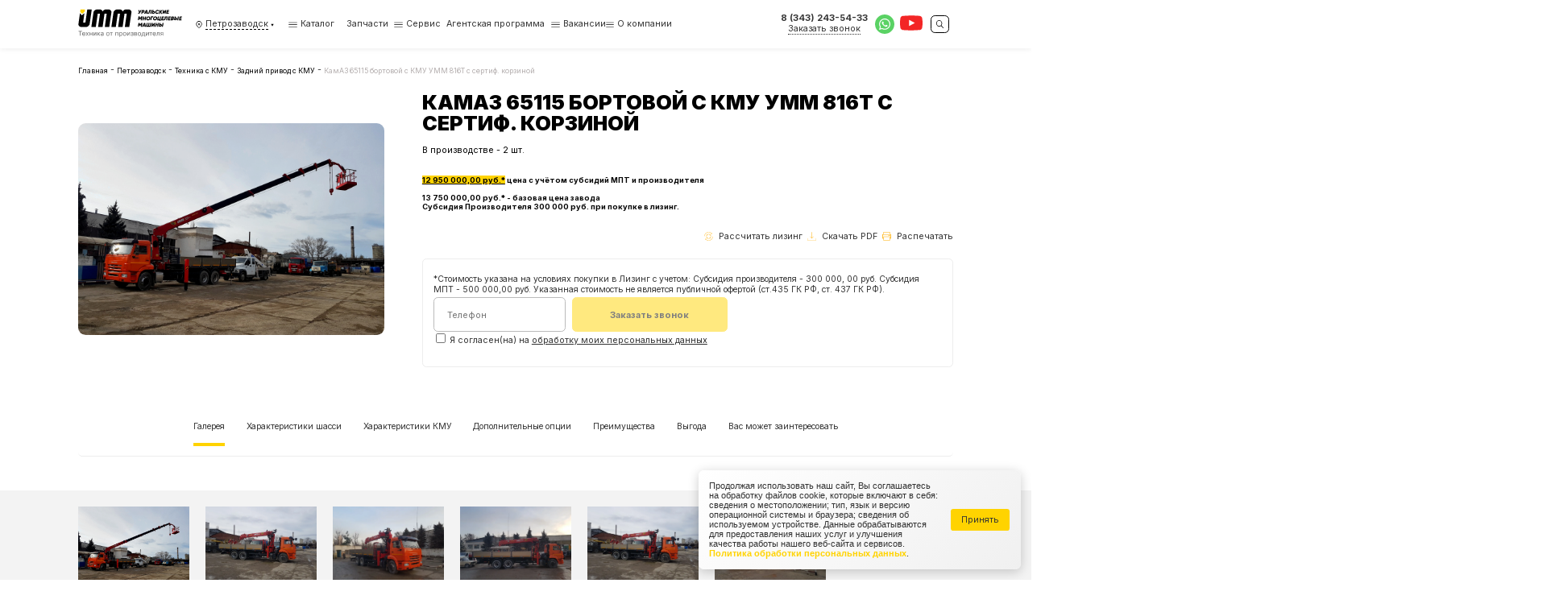

--- FILE ---
content_type: text/html; charset=utf-8
request_url: https://ummash.ru/petrozavodsk/tehnika-s-kmu/zadnij-privod-s-kmu/kamaz-65115-s-kmu-umm-816t-s-korzinoj-lyulkoj/
body_size: 27541
content:

<html lang="ru"
      style="--main: #006EFF; --main-darker: #000CD4; --main-lighter: rgba(0, 110, 255, 0.15); --additional: #ffd98e">


<head>
    <meta name="viewport" content="width=device-width, initial-scale=1"/>
    <meta charset="UTF-8"/>
    <title>КамАЗ 65115 бортовой с КМУ УММ 816Т с сертиф. корзиной | ummash.ru в Петрозаводске</title>
    <link rel="shortcut icon"
          href="/media/images/configuration/logo/favicon/favicon.png"
          type="image/png"/>
    <!-- Seo -->
    <link rel="canonical" href="https://ummash.ru/petrozavodsk/tehnika-s-kmu/zadnij-privod-s-kmu/kamaz-65115-s-kmu-umm-816t-s-korzinoj-lyulkoj/"/>
    <meta name="description" content="КамАЗ 65115 бортовой с КМУ УММ 816Т с сертиф. корзиной - информацию в Петрозаводске подробнее ищите на нашем сайте или узнавайте по телефону">
    <meta name="keywords" content="">
    <meta property="og:title" content="КамАЗ 65115 бортовой с КМУ УММ 816Т с сертиф. корзиной | ummash.ru в Петрозаводске">
    <meta property="og:description" content="КамАЗ 65115 бортовой с КМУ УММ 816Т с сертиф. корзиной - информацию в Петрозаводске подробнее ищите на нашем сайте или узнавайте по телефону">
    <meta property="og:url" content="https://ummash.ru/petrozavodsk/tehnika-s-kmu/zadnij-privod-s-kmu/kamaz-65115-s-kmu-umm-816t-s-korzinoj-lyulkoj/"/>
    
    <meta property="og:image" content="https://ummash.ru/media/cache/3a/49/3a49d3341e68e50978c0f0b0a213c136.jpg"/>
    
    <meta property="og:type" content="website"/>
    
<link rel="stylesheet" href="/static/css/product.css" />

    

    <!-- Google Tag Manager -->
    <script>(function(w,d,s,l,i){w[l]=w[l]||[];w[l].push({'gtm.start':
    new Date().getTime(),event:'gtm.js'});var f=d.getElementsByTagName(s)[0],
    j=d.createElement(s),dl=l!='dataLayer'?'&l='+l:'';j.async=true;j.src=
    'https://www.googletagmanager.com/gtm.js?id='+i+dl;f.parentNode.insertBefore(j,f);
    })(window,document,'script','dataLayer','GTM-KQV3MCH6');</script>
    <!-- End Google Tag Manager -->
</head>

<body class="d-flex fd-column load">
<!-- Google Tag Manager (noscript) -->
<noscript><iframe src="https://www.googletagmanager.com/ns.html?id=GTM-KQV3MCH6"
    height="0" width="0" style="display:none;visibility:hidden"></iframe></noscript>
<!-- End Google Tag Manager (noscript) -->














<header class="header header-desktop">
    <div class="header__wrapper">
        <div class="container">
            <div class="header-7">
                <a href="/petrozavodsk/" class="header-7-logo">
                    <svg role="img">
                        <use xlink:href="/static/images/static-sprite.svg#logo"></use>
                    </svg>
                </a>
                <div class="header-7-city" data-dropdown="click" data-click-target=".header-7-city__link">
                    <svg class="header-7-city__icon" role="img">
                        <use xlink:href="/static/images/sprite.svg#nav"></use>
                    </svg>
                    <a href="#" class="header-7-city__link">
                        <span>Петрозаводск</span>
                        <svg class="header-7-city__dropdown" role="img">
                            <use xlink:href="/static/images/sprite.svg#dropdown"></use>
                        </svg>
                    </a>
                    <div class="header-7-dropdown d-none header-7-city-dropdown__wrapper">
                        <div class="container">
                            <div class="header-7-city-dropdown">
                                <a href="#" class="header-7-city-dropdown__back" data-dropdown="close">
                                    <svg role="img">
                                        <use xlink:href="/static/images/sprite.svg#arrow"></use>
                                    </svg>
                                    Назад
                                </a>
                                <div class="header-7-city-dropdown__title">Выбрать город</div>
                                <div class="header-7-city-dropdown-input">
                                    <input name="city" type="text" class="header-7-city-dropdown__input"
                                           placeholder="Начните вводить название города"/>
                                    <div class="header-7-city-dropdown-input-items">
                                        
                                        <a href="/alma-ata/"
                                           class="header-7-city-dropdown-input-item d-none"
                                           data-city="алма-ата"></a>
                                        
                                        <a href="/arkhangelsk/"
                                           class="header-7-city-dropdown-input-item d-none"
                                           data-city="архангельск"></a>
                                        
                                        <a href="/astana/"
                                           class="header-7-city-dropdown-input-item d-none"
                                           data-city="астана"></a>
                                        
                                        <a href="/astrahan/"
                                           class="header-7-city-dropdown-input-item d-none"
                                           data-city="астрахань"></a>
                                        
                                        <a href="/balashiha/"
                                           class="header-7-city-dropdown-input-item d-none"
                                           data-city="балашиха"></a>
                                        
                                        <a href="/barnaul/"
                                           class="header-7-city-dropdown-input-item d-none"
                                           data-city="барнаул"></a>
                                        
                                        <a href="/belgorod/"
                                           class="header-7-city-dropdown-input-item d-none"
                                           data-city="белгород"></a>
                                        
                                        <a href="/blagoveschensk/"
                                           class="header-7-city-dropdown-input-item d-none"
                                           data-city="благовещенск"></a>
                                        
                                        <a href="/bryansk/"
                                           class="header-7-city-dropdown-input-item d-none"
                                           data-city="брянск"></a>
                                        
                                        <a href="/velikiy-novgorod/"
                                           class="header-7-city-dropdown-input-item d-none"
                                           data-city="великий новгород"></a>
                                        
                                        <a href="/vladivostok/"
                                           class="header-7-city-dropdown-input-item d-none"
                                           data-city="владивосток"></a>
                                        
                                        <a href="/vladimir/"
                                           class="header-7-city-dropdown-input-item d-none"
                                           data-city="владимир"></a>
                                        
                                        <a href="/volgograd/"
                                           class="header-7-city-dropdown-input-item d-none"
                                           data-city="волгоград"></a>
                                        
                                        <a href="/vologda/"
                                           class="header-7-city-dropdown-input-item d-none"
                                           data-city="вологда"></a>
                                        
                                        <a href="/voronezh/"
                                           class="header-7-city-dropdown-input-item d-none"
                                           data-city="воронеж"></a>
                                        
                                        <a href="/"
                                           class="header-7-city-dropdown-input-item d-none"
                                           data-city="екатеринбург"></a>
                                        
                                        <a href="/ivanovo/"
                                           class="header-7-city-dropdown-input-item d-none"
                                           data-city="иваново"></a>
                                        
                                        <a href="/izhevsk/"
                                           class="header-7-city-dropdown-input-item d-none"
                                           data-city="ижевск"></a>
                                        
                                        <a href="/irkutsk/"
                                           class="header-7-city-dropdown-input-item d-none"
                                           data-city="иркутск"></a>
                                        
                                        <a href="/yoshkar-ola/"
                                           class="header-7-city-dropdown-input-item d-none"
                                           data-city="йошкар-ола"></a>
                                        
                                        <a href="/kazan/"
                                           class="header-7-city-dropdown-input-item d-none"
                                           data-city="казань"></a>
                                        
                                        <a href="/kaliningrad/"
                                           class="header-7-city-dropdown-input-item d-none"
                                           data-city="калининград"></a>
                                        
                                        <a href="/kaluga/"
                                           class="header-7-city-dropdown-input-item d-none"
                                           data-city="калуга"></a>
                                        
                                        <a href="/kemerovo/"
                                           class="header-7-city-dropdown-input-item d-none"
                                           data-city="кемерово"></a>
                                        
                                        <a href="/kiev/"
                                           class="header-7-city-dropdown-input-item d-none"
                                           data-city="киев"></a>
                                        
                                        <a href="/kirov/"
                                           class="header-7-city-dropdown-input-item d-none"
                                           data-city="киров"></a>
                                        
                                        <a href="/korolyov/"
                                           class="header-7-city-dropdown-input-item d-none"
                                           data-city="королёв"></a>
                                        
                                        <a href="/kostroma/"
                                           class="header-7-city-dropdown-input-item d-none"
                                           data-city="кострома"></a>
                                        
                                        <a href="/krasnodar/"
                                           class="header-7-city-dropdown-input-item d-none"
                                           data-city="краснодар"></a>
                                        
                                        <a href="/krasnoyarsk/"
                                           class="header-7-city-dropdown-input-item d-none"
                                           data-city="красноярск"></a>
                                        
                                        <a href="/kursk/"
                                           class="header-7-city-dropdown-input-item d-none"
                                           data-city="курск"></a>
                                        
                                        <a href="/lipetsk/"
                                           class="header-7-city-dropdown-input-item d-none"
                                           data-city="липецк"></a>
                                        
                                        <a href="/lyubertsy/"
                                           class="header-7-city-dropdown-input-item d-none"
                                           data-city="люберцы"></a>
                                        
                                        <a href="/magadan/"
                                           class="header-7-city-dropdown-input-item d-none"
                                           data-city="магадан"></a>
                                        
                                        <a href="/minsk/"
                                           class="header-7-city-dropdown-input-item d-none"
                                           data-city="минск"></a>
                                        
                                        <a href="/moskva/"
                                           class="header-7-city-dropdown-input-item d-none"
                                           data-city="москва"></a>
                                        
                                        <a href="/murmansk/"
                                           class="header-7-city-dropdown-input-item d-none"
                                           data-city="мурманск"></a>
                                        
                                        <a href="/mytischi/"
                                           class="header-7-city-dropdown-input-item d-none"
                                           data-city="мытищи"></a>
                                        
                                        <a href="/naberezhnye-chelny/"
                                           class="header-7-city-dropdown-input-item d-none"
                                           data-city="набережные челны"></a>
                                        
                                        <a href="/nalchik/"
                                           class="header-7-city-dropdown-input-item d-none"
                                           data-city="нальчик"></a>
                                        
                                        <a href="/naryan-mar/"
                                           class="header-7-city-dropdown-input-item d-none"
                                           data-city="нарьян-мар"></a>
                                        
                                        <a href="/nizhniy-novgorod/"
                                           class="header-7-city-dropdown-input-item d-none"
                                           data-city="нижний новгород"></a>
                                        
                                        <a href="/novorossiysk/"
                                           class="header-7-city-dropdown-input-item d-none"
                                           data-city="новороссийск"></a>
                                        
                                        <a href="/novosibirsk/"
                                           class="header-7-city-dropdown-input-item d-none"
                                           data-city="новосибирск"></a>
                                        
                                        <a href="/noviy-urengoy/"
                                           class="header-7-city-dropdown-input-item d-none"
                                           data-city="новый уренгой"></a>
                                        
                                        <a href="/omsk/"
                                           class="header-7-city-dropdown-input-item d-none"
                                           data-city="омск"></a>
                                        
                                        <a href="/oryol/"
                                           class="header-7-city-dropdown-input-item d-none"
                                           data-city="орёл"></a>
                                        
                                        <a href="/orenburg/"
                                           class="header-7-city-dropdown-input-item d-none"
                                           data-city="оренбург"></a>
                                        
                                        <a href="/penza/"
                                           class="header-7-city-dropdown-input-item d-none"
                                           data-city="пенза"></a>
                                        
                                        <a href="/perm/"
                                           class="header-7-city-dropdown-input-item d-none"
                                           data-city="пермь"></a>
                                        
                                        <a href="/petrozavodsk/"
                                           class="header-7-city-dropdown-input-item d-none"
                                           data-city="петрозаводск"></a>
                                        
                                        <a href="/petropavlovsk-kamchatskiy/"
                                           class="header-7-city-dropdown-input-item d-none"
                                           data-city="петропавловск-камчатский"></a>
                                        
                                        <a href="/podolsk/"
                                           class="header-7-city-dropdown-input-item d-none"
                                           data-city="подольск"></a>
                                        
                                        <a href="/pskov/"
                                           class="header-7-city-dropdown-input-item d-none"
                                           data-city="псков"></a>
                                        
                                        <a href="/rostov-na-donu/"
                                           class="header-7-city-dropdown-input-item d-none"
                                           data-city="ростов-на-дону"></a>
                                        
                                        <a href="/ryazan/"
                                           class="header-7-city-dropdown-input-item d-none"
                                           data-city="рязань"></a>
                                        
                                        <a href="/samara/"
                                           class="header-7-city-dropdown-input-item d-none"
                                           data-city="самара"></a>
                                        
                                        <a href="/sankt-peterburg/"
                                           class="header-7-city-dropdown-input-item d-none"
                                           data-city="санкт-петербург"></a>
                                        
                                        <a href="/saransk/"
                                           class="header-7-city-dropdown-input-item d-none"
                                           data-city="саранск"></a>
                                        
                                        <a href="/saratov/"
                                           class="header-7-city-dropdown-input-item d-none"
                                           data-city="саратов"></a>
                                        
                                        <a href="/sevastopol/"
                                           class="header-7-city-dropdown-input-item d-none"
                                           data-city="севастополь"></a>
                                        
                                        <a href="/simferopol/"
                                           class="header-7-city-dropdown-input-item d-none"
                                           data-city="симферополь"></a>
                                        
                                        <a href="/smolensk/"
                                           class="header-7-city-dropdown-input-item d-none"
                                           data-city="смоленск"></a>
                                        
                                        <a href="/sochi/"
                                           class="header-7-city-dropdown-input-item d-none"
                                           data-city="сочи"></a>
                                        
                                        <a href="/stavropol/"
                                           class="header-7-city-dropdown-input-item d-none"
                                           data-city="ставрополь"></a>
                                        
                                        <a href="/syktyvkar/"
                                           class="header-7-city-dropdown-input-item d-none"
                                           data-city="сыктывкар"></a>
                                        
                                        <a href="/tambov/"
                                           class="header-7-city-dropdown-input-item d-none"
                                           data-city="тамбов"></a>
                                        
                                        <a href="/tver/"
                                           class="header-7-city-dropdown-input-item d-none"
                                           data-city="тверь"></a>
                                        
                                        <a href="/tolyatti/"
                                           class="header-7-city-dropdown-input-item d-none"
                                           data-city="тольятти"></a>
                                        
                                        <a href="/tomsk/"
                                           class="header-7-city-dropdown-input-item d-none"
                                           data-city="томск"></a>
                                        
                                        <a href="/tula/"
                                           class="header-7-city-dropdown-input-item d-none"
                                           data-city="тула"></a>
                                        
                                        <a href="/tyumen/"
                                           class="header-7-city-dropdown-input-item d-none"
                                           data-city="тюмень"></a>
                                        
                                        <a href="/ulan-ude/"
                                           class="header-7-city-dropdown-input-item d-none"
                                           data-city="улан-удэ"></a>
                                        
                                        <a href="/ulyanovsk/"
                                           class="header-7-city-dropdown-input-item d-none"
                                           data-city="ульяновск"></a>
                                        
                                        <a href="/ufa/"
                                           class="header-7-city-dropdown-input-item d-none"
                                           data-city="уфа"></a>
                                        
                                        <a href="/habarovsk/"
                                           class="header-7-city-dropdown-input-item d-none"
                                           data-city="хабаровск"></a>
                                        
                                        <a href="/hanty-mansiysk/"
                                           class="header-7-city-dropdown-input-item d-none"
                                           data-city="ханты-мансийск"></a>
                                        
                                        <a href="/himki/"
                                           class="header-7-city-dropdown-input-item d-none"
                                           data-city="химки"></a>
                                        
                                        <a href="/cheboksary/"
                                           class="header-7-city-dropdown-input-item d-none"
                                           data-city="чебоксары"></a>
                                        
                                        <a href="/chelyabinsk/"
                                           class="header-7-city-dropdown-input-item d-none"
                                           data-city="челябинск"></a>
                                        
                                        <a href="/chita/"
                                           class="header-7-city-dropdown-input-item d-none"
                                           data-city="чита"></a>
                                        
                                        <a href="/elista/"
                                           class="header-7-city-dropdown-input-item d-none"
                                           data-city="элиста"></a>
                                        
                                        <a href="/yuzhno-sakhalinsk/"
                                           class="header-7-city-dropdown-input-item d-none"
                                           data-city="южно-сахалинск"></a>
                                        
                                        <a href="/yakutsk/"
                                           class="header-7-city-dropdown-input-item d-none"
                                           data-city="якутск"></a>
                                        
                                        <a href="/yaroslavl/"
                                           class="header-7-city-dropdown-input-item d-none"
                                           data-city="ярославль"></a>
                                        
                                    </div>
                                </div>

                                <div class="header-7-city-dropdown-items">
                                    
                                    
                                    <div class="header-7-city-dropdown-group">
                                        <div class="header-7-city-dropdown-item group_title">А</div>
                                        
                                        <a href="/alma-ata/"
                                           class="header-7-city-dropdown-item">
                                            Алма-ата</a>
                                        
                                        <a href="/arkhangelsk/"
                                           class="header-7-city-dropdown-item">
                                            Архангельск</a>
                                        
                                        <a href="/astana/"
                                           class="header-7-city-dropdown-item">
                                            Астана</a>
                                        
                                        <a href="/astrahan/"
                                           class="header-7-city-dropdown-item">
                                            Астрахань</a>
                                        
                                    </div>
                                    
                                    <div class="header-7-city-dropdown-group">
                                        <div class="header-7-city-dropdown-item group_title">Б</div>
                                        
                                        <a href="/balashiha/"
                                           class="header-7-city-dropdown-item">
                                            Балашиха</a>
                                        
                                        <a href="/barnaul/"
                                           class="header-7-city-dropdown-item">
                                            Барнаул</a>
                                        
                                        <a href="/belgorod/"
                                           class="header-7-city-dropdown-item">
                                            Белгород</a>
                                        
                                        <a href="/blagoveschensk/"
                                           class="header-7-city-dropdown-item">
                                            Благовещенск</a>
                                        
                                        <a href="/bryansk/"
                                           class="header-7-city-dropdown-item">
                                            Брянск</a>
                                        
                                    </div>
                                    
                                    <div class="header-7-city-dropdown-group">
                                        <div class="header-7-city-dropdown-item group_title">В</div>
                                        
                                        <a href="/velikiy-novgorod/"
                                           class="header-7-city-dropdown-item">
                                            Великий Новгород</a>
                                        
                                        <a href="/vladivostok/"
                                           class="header-7-city-dropdown-item">
                                            Владивосток</a>
                                        
                                        <a href="/vladimir/"
                                           class="header-7-city-dropdown-item">
                                            Владимир</a>
                                        
                                        <a href="/volgograd/"
                                           class="header-7-city-dropdown-item">
                                            Волгоград</a>
                                        
                                        <a href="/vologda/"
                                           class="header-7-city-dropdown-item">
                                            Вологда</a>
                                        
                                        <a href="/voronezh/"
                                           class="header-7-city-dropdown-item">
                                            Воронеж</a>
                                        
                                    </div>
                                    
                                    <div class="header-7-city-dropdown-group">
                                        <div class="header-7-city-dropdown-item group_title">Е</div>
                                        
                                        <a href="/"
                                           class="header-7-city-dropdown-item">
                                            Екатеринбург</a>
                                        
                                    </div>
                                    
                                    <div class="header-7-city-dropdown-group">
                                        <div class="header-7-city-dropdown-item group_title">И</div>
                                        
                                        <a href="/ivanovo/"
                                           class="header-7-city-dropdown-item">
                                            Иваново</a>
                                        
                                        <a href="/izhevsk/"
                                           class="header-7-city-dropdown-item">
                                            Ижевск</a>
                                        
                                        <a href="/irkutsk/"
                                           class="header-7-city-dropdown-item">
                                            Иркутск</a>
                                        
                                    </div>
                                    
                                    <div class="header-7-city-dropdown-group">
                                        <div class="header-7-city-dropdown-item group_title">Й</div>
                                        
                                        <a href="/yoshkar-ola/"
                                           class="header-7-city-dropdown-item">
                                            Йошкар-Ола</a>
                                        
                                    </div>
                                    
                                    <div class="header-7-city-dropdown-group">
                                        <div class="header-7-city-dropdown-item group_title">К</div>
                                        
                                        <a href="/kazan/"
                                           class="header-7-city-dropdown-item">
                                            Казань</a>
                                        
                                        <a href="/kaliningrad/"
                                           class="header-7-city-dropdown-item">
                                            Калининград</a>
                                        
                                        <a href="/kaluga/"
                                           class="header-7-city-dropdown-item">
                                            Калуга</a>
                                        
                                        <a href="/kemerovo/"
                                           class="header-7-city-dropdown-item">
                                            Кемерово</a>
                                        
                                        <a href="/kiev/"
                                           class="header-7-city-dropdown-item">
                                            Киев</a>
                                        
                                        <a href="/kirov/"
                                           class="header-7-city-dropdown-item">
                                            Киров</a>
                                        
                                        <a href="/korolyov/"
                                           class="header-7-city-dropdown-item">
                                            Королёв</a>
                                        
                                        <a href="/kostroma/"
                                           class="header-7-city-dropdown-item">
                                            Кострома</a>
                                        
                                        <a href="/krasnodar/"
                                           class="header-7-city-dropdown-item">
                                            Краснодар</a>
                                        
                                        <a href="/krasnoyarsk/"
                                           class="header-7-city-dropdown-item">
                                            Красноярск</a>
                                        
                                        <a href="/kursk/"
                                           class="header-7-city-dropdown-item">
                                            Курск</a>
                                        
                                    </div>
                                    
                                    <div class="header-7-city-dropdown-group">
                                        <div class="header-7-city-dropdown-item group_title">Л</div>
                                        
                                        <a href="/lipetsk/"
                                           class="header-7-city-dropdown-item">
                                            Липецк</a>
                                        
                                        <a href="/lyubertsy/"
                                           class="header-7-city-dropdown-item">
                                            Люберцы</a>
                                        
                                    </div>
                                    
                                    <div class="header-7-city-dropdown-group">
                                        <div class="header-7-city-dropdown-item group_title">М</div>
                                        
                                        <a href="/magadan/"
                                           class="header-7-city-dropdown-item">
                                            Магадан</a>
                                        
                                        <a href="/minsk/"
                                           class="header-7-city-dropdown-item">
                                            Минск</a>
                                        
                                        <a href="/moskva/"
                                           class="header-7-city-dropdown-item">
                                            Москва</a>
                                        
                                        <a href="/murmansk/"
                                           class="header-7-city-dropdown-item">
                                            Мурманск</a>
                                        
                                        <a href="/mytischi/"
                                           class="header-7-city-dropdown-item">
                                            Мытищи</a>
                                        
                                    </div>
                                    
                                    <div class="header-7-city-dropdown-group">
                                        <div class="header-7-city-dropdown-item group_title">Н</div>
                                        
                                        <a href="/naberezhnye-chelny/"
                                           class="header-7-city-dropdown-item">
                                            Набережные Челны</a>
                                        
                                        <a href="/nalchik/"
                                           class="header-7-city-dropdown-item">
                                            Нальчик</a>
                                        
                                        <a href="/naryan-mar/"
                                           class="header-7-city-dropdown-item">
                                            Нарьян-Мар</a>
                                        
                                        <a href="/nizhniy-novgorod/"
                                           class="header-7-city-dropdown-item">
                                            Нижний Новгород</a>
                                        
                                        <a href="/novorossiysk/"
                                           class="header-7-city-dropdown-item">
                                            Новороссийск</a>
                                        
                                        <a href="/novosibirsk/"
                                           class="header-7-city-dropdown-item">
                                            Новосибирск</a>
                                        
                                        <a href="/noviy-urengoy/"
                                           class="header-7-city-dropdown-item">
                                            Новый Уренгой</a>
                                        
                                    </div>
                                    
                                    <div class="header-7-city-dropdown-group">
                                        <div class="header-7-city-dropdown-item group_title">О</div>
                                        
                                        <a href="/omsk/"
                                           class="header-7-city-dropdown-item">
                                            Омск</a>
                                        
                                        <a href="/oryol/"
                                           class="header-7-city-dropdown-item">
                                            Орёл</a>
                                        
                                        <a href="/orenburg/"
                                           class="header-7-city-dropdown-item">
                                            Оренбург</a>
                                        
                                    </div>
                                    
                                    <div class="header-7-city-dropdown-group">
                                        <div class="header-7-city-dropdown-item group_title">П</div>
                                        
                                        <a href="/penza/"
                                           class="header-7-city-dropdown-item">
                                            Пенза</a>
                                        
                                        <a href="/perm/"
                                           class="header-7-city-dropdown-item">
                                            Пермь</a>
                                        
                                        <a href="/petrozavodsk/"
                                           class="header-7-city-dropdown-item">
                                            Петрозаводск</a>
                                        
                                        <a href="/petropavlovsk-kamchatskiy/"
                                           class="header-7-city-dropdown-item">
                                            Петропавловск-Камчатский</a>
                                        
                                        <a href="/podolsk/"
                                           class="header-7-city-dropdown-item">
                                            Подольск</a>
                                        
                                        <a href="/pskov/"
                                           class="header-7-city-dropdown-item">
                                            Псков</a>
                                        
                                    </div>
                                    
                                    <div class="header-7-city-dropdown-group">
                                        <div class="header-7-city-dropdown-item group_title">Р</div>
                                        
                                        <a href="/rostov-na-donu/"
                                           class="header-7-city-dropdown-item">
                                            Ростов-на-Дону</a>
                                        
                                        <a href="/ryazan/"
                                           class="header-7-city-dropdown-item">
                                            Рязань</a>
                                        
                                    </div>
                                    
                                    <div class="header-7-city-dropdown-group">
                                        <div class="header-7-city-dropdown-item group_title">С</div>
                                        
                                        <a href="/samara/"
                                           class="header-7-city-dropdown-item">
                                            Самара</a>
                                        
                                        <a href="/sankt-peterburg/"
                                           class="header-7-city-dropdown-item">
                                            Санкт-Петербург</a>
                                        
                                        <a href="/saransk/"
                                           class="header-7-city-dropdown-item">
                                            Саранск</a>
                                        
                                        <a href="/saratov/"
                                           class="header-7-city-dropdown-item">
                                            Саратов</a>
                                        
                                        <a href="/sevastopol/"
                                           class="header-7-city-dropdown-item">
                                            Севастополь</a>
                                        
                                        <a href="/simferopol/"
                                           class="header-7-city-dropdown-item">
                                            Симферополь</a>
                                        
                                        <a href="/smolensk/"
                                           class="header-7-city-dropdown-item">
                                            Смоленск</a>
                                        
                                        <a href="/sochi/"
                                           class="header-7-city-dropdown-item">
                                            Сочи</a>
                                        
                                        <a href="/stavropol/"
                                           class="header-7-city-dropdown-item">
                                            Ставрополь</a>
                                        
                                        <a href="/syktyvkar/"
                                           class="header-7-city-dropdown-item">
                                            Сыктывкар</a>
                                        
                                    </div>
                                    
                                    <div class="header-7-city-dropdown-group">
                                        <div class="header-7-city-dropdown-item group_title">Т</div>
                                        
                                        <a href="/tambov/"
                                           class="header-7-city-dropdown-item">
                                            Тамбов</a>
                                        
                                        <a href="/tver/"
                                           class="header-7-city-dropdown-item">
                                            Тверь</a>
                                        
                                        <a href="/tolyatti/"
                                           class="header-7-city-dropdown-item">
                                            Тольятти</a>
                                        
                                        <a href="/tomsk/"
                                           class="header-7-city-dropdown-item">
                                            Томск</a>
                                        
                                        <a href="/tula/"
                                           class="header-7-city-dropdown-item">
                                            Тула</a>
                                        
                                        <a href="/tyumen/"
                                           class="header-7-city-dropdown-item">
                                            Тюмень</a>
                                        
                                    </div>
                                    
                                    <div class="header-7-city-dropdown-group">
                                        <div class="header-7-city-dropdown-item group_title">У</div>
                                        
                                        <a href="/ulan-ude/"
                                           class="header-7-city-dropdown-item">
                                            Улан-Удэ</a>
                                        
                                        <a href="/ulyanovsk/"
                                           class="header-7-city-dropdown-item">
                                            Ульяновск</a>
                                        
                                        <a href="/ufa/"
                                           class="header-7-city-dropdown-item">
                                            Уфа</a>
                                        
                                    </div>
                                    
                                    <div class="header-7-city-dropdown-group">
                                        <div class="header-7-city-dropdown-item group_title">Х</div>
                                        
                                        <a href="/habarovsk/"
                                           class="header-7-city-dropdown-item">
                                            Хабаровск</a>
                                        
                                        <a href="/hanty-mansiysk/"
                                           class="header-7-city-dropdown-item">
                                            Ханты-Мансийск</a>
                                        
                                        <a href="/himki/"
                                           class="header-7-city-dropdown-item">
                                            Химки</a>
                                        
                                    </div>
                                    
                                    <div class="header-7-city-dropdown-group">
                                        <div class="header-7-city-dropdown-item group_title">Ч</div>
                                        
                                        <a href="/cheboksary/"
                                           class="header-7-city-dropdown-item">
                                            Чебоксары</a>
                                        
                                        <a href="/chelyabinsk/"
                                           class="header-7-city-dropdown-item">
                                            Челябинск</a>
                                        
                                        <a href="/chita/"
                                           class="header-7-city-dropdown-item">
                                            Чита</a>
                                        
                                    </div>
                                    
                                    <div class="header-7-city-dropdown-group">
                                        <div class="header-7-city-dropdown-item group_title">Э</div>
                                        
                                        <a href="/elista/"
                                           class="header-7-city-dropdown-item">
                                            Элиста</a>
                                        
                                    </div>
                                    
                                    <div class="header-7-city-dropdown-group">
                                        <div class="header-7-city-dropdown-item group_title">Ю</div>
                                        
                                        <a href="/yuzhno-sakhalinsk/"
                                           class="header-7-city-dropdown-item">
                                            Южно-Сахалинск</a>
                                        
                                    </div>
                                    
                                    <div class="header-7-city-dropdown-group">
                                        <div class="header-7-city-dropdown-item group_title">Я</div>
                                        
                                        <a href="/yakutsk/"
                                           class="header-7-city-dropdown-item">
                                            Якутск</a>
                                        
                                        <a href="/yaroslavl/"
                                           class="header-7-city-dropdown-item">
                                            Ярославль</a>
                                        
                                    </div>
                                    
                                </div>
                            </div>
                        </div>
                    </div>
                </div>
                <div class="header-7-nav">
                    <div class="header-7-nav-item" data-dropdown="hover">
                        <a href="#" class="header-7-nav-item__link">
                            <svg class="header-7-nav-item__icon" role="img">
                                <use xlink:href="/static/images/sprite.svg#burger"></use>
                            </svg>
                            Каталог
                        </a>
                        <div class="header-7-dropdown d-none">
                            <div class="container">
                                <div class="header-7-nav-dropdown">
                                    
                                        
                                            
                                                <div class="header-7-nav-dropdown-items">
                                                    <a href="/petrozavodsk/krano-manipulyatornye-ustanovki/"
                                                       class="header-7-nav-dropdown-item bold">
                                                        Крано-манипуляторные установки
                                                    </a>
                                                    
                                                        
                                                            
                                                                

                                                                    <a href="/petrozavodsk/krano-manipulyatornye-ustanovki/trosovye-modeli-manipulyatorov/"
                                                                       class="header-7-nav-dropdown-item">
                                                                        Тросовые модели манипуляторов
                                                                    </a>
                                                                
                                                            
                                                        
                                                    
                                                        
                                                            
                                                                

                                                                    <a href="/petrozavodsk/krano-manipulyatornye-ustanovki/krano-burilnye-ustanovki/"
                                                                       class="header-7-nav-dropdown-item">
                                                                        Крано-бурильные установки
                                                                    </a>
                                                                
                                                            
                                                        
                                                    
                                                        
                                                            
                                                                

                                                                    <a href="/petrozavodsk/krano-manipulyatornye-ustanovki/traktornye-manipulyatory/"
                                                                       class="header-7-nav-dropdown-item">
                                                                        Тракторные манипуляторы
                                                                    </a>
                                                                
                                                            
                                                        
                                                    
                                                </div>
                                            
                                        
                                    
                                        
                                            
                                                <div class="header-7-nav-dropdown-items">
                                                    <a href="/petrozavodsk/tehnika-s-kmu/"
                                                       class="header-7-nav-dropdown-item bold">
                                                        Техника с КМУ
                                                    </a>
                                                    
                                                        
                                                            
                                                                

                                                                    <a href="/petrozavodsk/tehnika-s-kmu/polnyj-privod-kmu/"
                                                                       class="header-7-nav-dropdown-item">
                                                                        Полный привод КМУ
                                                                    </a>
                                                                
                                                            
                                                        
                                                    
                                                        
                                                            
                                                                

                                                                    <a href="/petrozavodsk/tehnika-s-kmu/zadnij-privod-s-kmu/"
                                                                       class="header-7-nav-dropdown-item">
                                                                        Задний привод с КМУ
                                                                    </a>
                                                                
                                                            
                                                        
                                                    
                                                        
                                                            
                                                                

                                                                    <a href="/petrozavodsk/tehnika-s-kmu/inomarki-s-kmu/"
                                                                       class="header-7-nav-dropdown-item">
                                                                        Иномарки с КМУ
                                                                    </a>
                                                                
                                                            
                                                        
                                                    
                                                </div>
                                            
                                        
                                    
                                        
                                            
                                                <div class="header-7-nav-dropdown-items">
                                                    <a href="/petrozavodsk/dopolnitelnoe-oborudovanie/"
                                                       class="header-7-nav-dropdown-item bold">
                                                        Дополнительное оборудование
                                                    </a>
                                                    
                                                        
                                                    
                                                        
                                                    
                                                        
                                                    
                                                        
                                                    
                                                        
                                                    
                                                        
                                                    
                                                        
                                                    
                                                        
                                                    
                                                        
                                                    
                                                        
                                                    
                                                        
                                                    
                                                        
                                                    
                                                        
                                                    
                                                        
                                                    
                                                        
                                                    
                                                        
                                                    
                                                        
                                                    
                                                </div>
                                            
                                        
                                    
                                        
                                            
                                                <div class="header-7-nav-dropdown-items">
                                                    <a href="/petrozavodsk/metallokonstrukcii-kmu/"
                                                       class="header-7-nav-dropdown-item bold">
                                                        Металлоконструкции КМУ
                                                    </a>
                                                    
                                                </div>
                                            
                                        
                                    
                                </div>
                            </div>
                        </div>
                    </div>
                    
                        
                            
                                
                                    <a href="https://vseopu.ru/" class="header-7-nav-item">
                                        Запчасти
                                    </a>
                                
                             
                        
                    
                        
                            
                                
                                    <div class="header-7__menu-item">
                                        <svg class="header-7-nav-item__icon" role="img">
                                            <use xlink:href="/static/images/sprite.svg#burger"></use>
                                        </svg>
                                        <a class="header-7__menu-link" href="/">Сервис</a>
                                        <div class="header-7__menu-submenu">
                                            
                                                <a class="header-7__menu-submenu-link" href="https://ummash.ru/lizing/">Лизинг</a>
                                            
                                                <a class="header-7__menu-submenu-link" href="https://ummash.ru/postanovka-na-garantiyu/">Постановка КМУ на гарантию</a>
                                            
                                                <a class="header-7__menu-submenu-link" href="https://ummash.ru/posleprodazhnoe-obsluzhivanie/">Послепродажное обслуживание</a>
                                            
                                                <a class="header-7__menu-submenu-link" href="https://ummash.ru/vazhnaya-informaciya/">Документация</a>
                                            
                                                <a class="header-7__menu-submenu-link" href="https://ummash.ru/reklamaciya/">Рекламация</a>
                                            
                                        </div>
                                    </div>
                                
                             
                        
                    
                        
                            
                                
                                    <a href="https://ummash.landingpage.na4u.ru/agentskaya-programma/" class="header-7-nav-item">
                                        Агентская программа
                                    </a>
                                
                             
                        
                    
                        
                            
                                
                                    <div class="header-7__menu-item">
                                        <svg class="header-7-nav-item__icon" role="img">
                                            <use xlink:href="/static/images/sprite.svg#burger"></use>
                                        </svg>
                                        <a class="header-7__menu-link" href="https://ummash.ru/vakansii-proizvodstvo-ekaterinburg/">Вакансии</a>
                                        <div class="header-7__menu-submenu">
                                            
                                                <a class="header-7__menu-submenu-link" href="https://ummash.ru/vakansii-proizvodstvo-ekaterinburg/">Вакансии на производстве</a>
                                            
                                        </div>
                                    </div>
                                
                             
                        
                    
                        
                            
                                
                                    <div class="header-7__menu-item">
                                        <svg class="header-7-nav-item__icon" role="img">
                                            <use xlink:href="/static/images/sprite.svg#burger"></use>
                                        </svg>
                                        <a class="header-7__menu-link" href="https://ummash.ru/about/">О компании</a>
                                        <div class="header-7__menu-submenu">
                                            
                                                <a class="header-7__menu-submenu-link" href="https://ummash.ru/contacts/">Контакты</a>
                                            
                                                <a class="header-7__menu-submenu-link" href="https://ummash.ru/about/dilery-traktornykh-manipulyatorov/">Дилеры тракторных манипуляторов</a>
                                            
                                                <a class="header-7__menu-submenu-link" href="https://ummash.ru/about/dilery-trosovyh-kranov-manipulyatorov/">Дилеры тросовых кранов манипуляторов</a>
                                            
                                        </div>
                                    </div>
                                
                             
                        
                    

                </div>
                <a href="#" data-micromodal-open="modal-callback" class="header-7-contacts">
                    <span class="header-7-contacts__phone">8 (343) 243-54-33</span>
                    <span class="header-7-contacts__title">Заказать звонок</span>
                </a>
                
                <div class="header-7-socials">
                    
                    <a href="https://wa.me/79667140760" class="header-7-socials-item">
                        <svg class="header-7-socials-item__svg i-whatsapp" role="img">
                            <use xlink:href="/static/images/static-sprite.svg#whatsapp"></use>
                        </svg>
                    </a>
                    
                    
                    <a href="/" class="header-7-socials-item">
                        <svg class="header-7-socials-item__svg i-youtube" role="img">
                            <use xlink:href="/static/images/static-sprite.svg#youtube"></use>
                        </svg>
                    </a>
                    
                </div>
                
                <div class="header-7-search" data-dropdown="hover">
                    <div class="header-7-search__icon">
                        <svg role="img">
                            <use xlink:href="/static/images/sprite.svg#search"></use>
                        </svg>
                    </div>
                    <div class="header-7-dropdown d-none">
                        <div class="container">
                            <form class="header-7-search-dropdown" method="get" action="/search/">
                                <label>
                                    <input type="text" class="header-7-search__input" name="q"
                                           placeholder="Поиск...">
                                    <span class="header-7-search-dropdown__wrapper">
                                         <span class="header-7-search-dropdown-items"></span>
                                        <button type="submit" class="header-7-search-dropdown-all_items">
                                            Все результаты
                                        </button>
                                     </span>
                                </label>
                                <button type="submit" class="header-7-search__button ps-btn ps-btn-primary">
                                    Поиск
                                </button>
                            </form>
                        </div>
                    </div>
                </div>
            </div>

        </div>
    </div>
</header>
<div class="header-mobile">
    <div class="header-mobile-city">
        <div class="header-7-city">
            <svg class="header-7-city__icon" role="img">
                <use xlink:href="/static/images/sprite.svg#nav"></use>
            </svg>
            <a href="#" class="header-7-city__link">
                <span>Петрозаводск</span>
                <svg class="header-7-city__dropdown" role="img">
                    <use xlink:href="/static/images/sprite.svg#dropdown"></use>
                </svg>
            </a>
        </div>
    </div>
    <div class="header-mobile__content d-flex ai-center">

        <a class="header__logo" href="/">
            <svg role="img">
                <use xlink:href="/static/images/static-sprite.svg#logo_mini"></use>
            </svg>
        </a>
        <a href="tel:8 (343) 243-54-33" class="header-mobile__contacts">
            8 (343) 243-54-33
        </a>
        <div class="burger header-burger" id="header-burger">
            <div class="burger__line header-burger__line"></div>
            <div class="burger__line burger__line--cross header-burger__line"></div>
            <div class="burger__line burger__line--cross header-burger__line"></div>
            <div class="burger__line header-burger__line"></div>
        </div>
    </div>
</div>
<div class="js-header-city-mobile-container header-city-mobile-container header-7-dropdown header-7-city-dropdown__wrapper">
    <div class="container">
        <form class="header-7-city-dropdown" action="/" method="post">
            <div class="header-7-city-dropdown__title">Выбрать город</div>
            <div class="header-7-city-dropdown-input">
                <input name="city" type="text" class="header-7-city-dropdown__input"
                       placeholder="Начните вводить название города"/>
                <div class="header-7-city-dropdown-input-items">
                    
                    <a href="/alma-ata/"
                       class="header-7-city-dropdown-input-item d-none"
                       data-city="алма-ата"></a>
                    
                    <a href="/arkhangelsk/"
                       class="header-7-city-dropdown-input-item d-none"
                       data-city="архангельск"></a>
                    
                    <a href="/astana/"
                       class="header-7-city-dropdown-input-item d-none"
                       data-city="астана"></a>
                    
                    <a href="/astrahan/"
                       class="header-7-city-dropdown-input-item d-none"
                       data-city="астрахань"></a>
                    
                    <a href="/balashiha/"
                       class="header-7-city-dropdown-input-item d-none"
                       data-city="балашиха"></a>
                    
                    <a href="/barnaul/"
                       class="header-7-city-dropdown-input-item d-none"
                       data-city="барнаул"></a>
                    
                    <a href="/belgorod/"
                       class="header-7-city-dropdown-input-item d-none"
                       data-city="белгород"></a>
                    
                    <a href="/blagoveschensk/"
                       class="header-7-city-dropdown-input-item d-none"
                       data-city="благовещенск"></a>
                    
                    <a href="/bryansk/"
                       class="header-7-city-dropdown-input-item d-none"
                       data-city="брянск"></a>
                    
                    <a href="/velikiy-novgorod/"
                       class="header-7-city-dropdown-input-item d-none"
                       data-city="великий новгород"></a>
                    
                    <a href="/vladivostok/"
                       class="header-7-city-dropdown-input-item d-none"
                       data-city="владивосток"></a>
                    
                    <a href="/vladimir/"
                       class="header-7-city-dropdown-input-item d-none"
                       data-city="владимир"></a>
                    
                    <a href="/volgograd/"
                       class="header-7-city-dropdown-input-item d-none"
                       data-city="волгоград"></a>
                    
                    <a href="/vologda/"
                       class="header-7-city-dropdown-input-item d-none"
                       data-city="вологда"></a>
                    
                    <a href="/voronezh/"
                       class="header-7-city-dropdown-input-item d-none"
                       data-city="воронеж"></a>
                    
                    <a href="/"
                       class="header-7-city-dropdown-input-item d-none"
                       data-city="екатеринбург"></a>
                    
                    <a href="/ivanovo/"
                       class="header-7-city-dropdown-input-item d-none"
                       data-city="иваново"></a>
                    
                    <a href="/izhevsk/"
                       class="header-7-city-dropdown-input-item d-none"
                       data-city="ижевск"></a>
                    
                    <a href="/irkutsk/"
                       class="header-7-city-dropdown-input-item d-none"
                       data-city="иркутск"></a>
                    
                    <a href="/yoshkar-ola/"
                       class="header-7-city-dropdown-input-item d-none"
                       data-city="йошкар-ола"></a>
                    
                    <a href="/kazan/"
                       class="header-7-city-dropdown-input-item d-none"
                       data-city="казань"></a>
                    
                    <a href="/kaliningrad/"
                       class="header-7-city-dropdown-input-item d-none"
                       data-city="калининград"></a>
                    
                    <a href="/kaluga/"
                       class="header-7-city-dropdown-input-item d-none"
                       data-city="калуга"></a>
                    
                    <a href="/kemerovo/"
                       class="header-7-city-dropdown-input-item d-none"
                       data-city="кемерово"></a>
                    
                    <a href="/kiev/"
                       class="header-7-city-dropdown-input-item d-none"
                       data-city="киев"></a>
                    
                    <a href="/kirov/"
                       class="header-7-city-dropdown-input-item d-none"
                       data-city="киров"></a>
                    
                    <a href="/korolyov/"
                       class="header-7-city-dropdown-input-item d-none"
                       data-city="королёв"></a>
                    
                    <a href="/kostroma/"
                       class="header-7-city-dropdown-input-item d-none"
                       data-city="кострома"></a>
                    
                    <a href="/krasnodar/"
                       class="header-7-city-dropdown-input-item d-none"
                       data-city="краснодар"></a>
                    
                    <a href="/krasnoyarsk/"
                       class="header-7-city-dropdown-input-item d-none"
                       data-city="красноярск"></a>
                    
                    <a href="/kursk/"
                       class="header-7-city-dropdown-input-item d-none"
                       data-city="курск"></a>
                    
                    <a href="/lipetsk/"
                       class="header-7-city-dropdown-input-item d-none"
                       data-city="липецк"></a>
                    
                    <a href="/lyubertsy/"
                       class="header-7-city-dropdown-input-item d-none"
                       data-city="люберцы"></a>
                    
                    <a href="/magadan/"
                       class="header-7-city-dropdown-input-item d-none"
                       data-city="магадан"></a>
                    
                    <a href="/minsk/"
                       class="header-7-city-dropdown-input-item d-none"
                       data-city="минск"></a>
                    
                    <a href="/moskva/"
                       class="header-7-city-dropdown-input-item d-none"
                       data-city="москва"></a>
                    
                    <a href="/murmansk/"
                       class="header-7-city-dropdown-input-item d-none"
                       data-city="мурманск"></a>
                    
                    <a href="/mytischi/"
                       class="header-7-city-dropdown-input-item d-none"
                       data-city="мытищи"></a>
                    
                    <a href="/naberezhnye-chelny/"
                       class="header-7-city-dropdown-input-item d-none"
                       data-city="набережные челны"></a>
                    
                    <a href="/nalchik/"
                       class="header-7-city-dropdown-input-item d-none"
                       data-city="нальчик"></a>
                    
                    <a href="/naryan-mar/"
                       class="header-7-city-dropdown-input-item d-none"
                       data-city="нарьян-мар"></a>
                    
                    <a href="/nizhniy-novgorod/"
                       class="header-7-city-dropdown-input-item d-none"
                       data-city="нижний новгород"></a>
                    
                    <a href="/novorossiysk/"
                       class="header-7-city-dropdown-input-item d-none"
                       data-city="новороссийск"></a>
                    
                    <a href="/novosibirsk/"
                       class="header-7-city-dropdown-input-item d-none"
                       data-city="новосибирск"></a>
                    
                    <a href="/noviy-urengoy/"
                       class="header-7-city-dropdown-input-item d-none"
                       data-city="новый уренгой"></a>
                    
                    <a href="/omsk/"
                       class="header-7-city-dropdown-input-item d-none"
                       data-city="омск"></a>
                    
                    <a href="/oryol/"
                       class="header-7-city-dropdown-input-item d-none"
                       data-city="орёл"></a>
                    
                    <a href="/orenburg/"
                       class="header-7-city-dropdown-input-item d-none"
                       data-city="оренбург"></a>
                    
                    <a href="/penza/"
                       class="header-7-city-dropdown-input-item d-none"
                       data-city="пенза"></a>
                    
                    <a href="/perm/"
                       class="header-7-city-dropdown-input-item d-none"
                       data-city="пермь"></a>
                    
                    <a href="/petrozavodsk/"
                       class="header-7-city-dropdown-input-item d-none"
                       data-city="петрозаводск"></a>
                    
                    <a href="/petropavlovsk-kamchatskiy/"
                       class="header-7-city-dropdown-input-item d-none"
                       data-city="петропавловск-камчатский"></a>
                    
                    <a href="/podolsk/"
                       class="header-7-city-dropdown-input-item d-none"
                       data-city="подольск"></a>
                    
                    <a href="/pskov/"
                       class="header-7-city-dropdown-input-item d-none"
                       data-city="псков"></a>
                    
                    <a href="/rostov-na-donu/"
                       class="header-7-city-dropdown-input-item d-none"
                       data-city="ростов-на-дону"></a>
                    
                    <a href="/ryazan/"
                       class="header-7-city-dropdown-input-item d-none"
                       data-city="рязань"></a>
                    
                    <a href="/samara/"
                       class="header-7-city-dropdown-input-item d-none"
                       data-city="самара"></a>
                    
                    <a href="/sankt-peterburg/"
                       class="header-7-city-dropdown-input-item d-none"
                       data-city="санкт-петербург"></a>
                    
                    <a href="/saransk/"
                       class="header-7-city-dropdown-input-item d-none"
                       data-city="саранск"></a>
                    
                    <a href="/saratov/"
                       class="header-7-city-dropdown-input-item d-none"
                       data-city="саратов"></a>
                    
                    <a href="/sevastopol/"
                       class="header-7-city-dropdown-input-item d-none"
                       data-city="севастополь"></a>
                    
                    <a href="/simferopol/"
                       class="header-7-city-dropdown-input-item d-none"
                       data-city="симферополь"></a>
                    
                    <a href="/smolensk/"
                       class="header-7-city-dropdown-input-item d-none"
                       data-city="смоленск"></a>
                    
                    <a href="/sochi/"
                       class="header-7-city-dropdown-input-item d-none"
                       data-city="сочи"></a>
                    
                    <a href="/stavropol/"
                       class="header-7-city-dropdown-input-item d-none"
                       data-city="ставрополь"></a>
                    
                    <a href="/syktyvkar/"
                       class="header-7-city-dropdown-input-item d-none"
                       data-city="сыктывкар"></a>
                    
                    <a href="/tambov/"
                       class="header-7-city-dropdown-input-item d-none"
                       data-city="тамбов"></a>
                    
                    <a href="/tver/"
                       class="header-7-city-dropdown-input-item d-none"
                       data-city="тверь"></a>
                    
                    <a href="/tolyatti/"
                       class="header-7-city-dropdown-input-item d-none"
                       data-city="тольятти"></a>
                    
                    <a href="/tomsk/"
                       class="header-7-city-dropdown-input-item d-none"
                       data-city="томск"></a>
                    
                    <a href="/tula/"
                       class="header-7-city-dropdown-input-item d-none"
                       data-city="тула"></a>
                    
                    <a href="/tyumen/"
                       class="header-7-city-dropdown-input-item d-none"
                       data-city="тюмень"></a>
                    
                    <a href="/ulan-ude/"
                       class="header-7-city-dropdown-input-item d-none"
                       data-city="улан-удэ"></a>
                    
                    <a href="/ulyanovsk/"
                       class="header-7-city-dropdown-input-item d-none"
                       data-city="ульяновск"></a>
                    
                    <a href="/ufa/"
                       class="header-7-city-dropdown-input-item d-none"
                       data-city="уфа"></a>
                    
                    <a href="/habarovsk/"
                       class="header-7-city-dropdown-input-item d-none"
                       data-city="хабаровск"></a>
                    
                    <a href="/hanty-mansiysk/"
                       class="header-7-city-dropdown-input-item d-none"
                       data-city="ханты-мансийск"></a>
                    
                    <a href="/himki/"
                       class="header-7-city-dropdown-input-item d-none"
                       data-city="химки"></a>
                    
                    <a href="/cheboksary/"
                       class="header-7-city-dropdown-input-item d-none"
                       data-city="чебоксары"></a>
                    
                    <a href="/chelyabinsk/"
                       class="header-7-city-dropdown-input-item d-none"
                       data-city="челябинск"></a>
                    
                    <a href="/chita/"
                       class="header-7-city-dropdown-input-item d-none"
                       data-city="чита"></a>
                    
                    <a href="/elista/"
                       class="header-7-city-dropdown-input-item d-none"
                       data-city="элиста"></a>
                    
                    <a href="/yuzhno-sakhalinsk/"
                       class="header-7-city-dropdown-input-item d-none"
                       data-city="южно-сахалинск"></a>
                    
                    <a href="/yakutsk/"
                       class="header-7-city-dropdown-input-item d-none"
                       data-city="якутск"></a>
                    
                    <a href="/yaroslavl/"
                       class="header-7-city-dropdown-input-item d-none"
                       data-city="ярославль"></a>
                    
                </div>
            </div>

            <div class="header-7-city-dropdown-items">
                
                
                <div class="header-7-city-dropdown-group">
                    <div class="header-7-city-dropdown-item group_title">А</div>
                    <div class="header-7-city-dropdown-group__wrapper">
                        
                        <a href="/alma-ata/" class="header-7-city-dropdown-item">
                            Алма-ата
                        </a>
                        
                        <a href="/arkhangelsk/" class="header-7-city-dropdown-item">
                            Архангельск
                        </a>
                        
                        <a href="/astana/" class="header-7-city-dropdown-item">
                            Астана
                        </a>
                        
                        <a href="/astrahan/" class="header-7-city-dropdown-item">
                            Астрахань
                        </a>
                        
                    </div>
                </div>
                
                <div class="header-7-city-dropdown-group">
                    <div class="header-7-city-dropdown-item group_title">Б</div>
                    <div class="header-7-city-dropdown-group__wrapper">
                        
                        <a href="/balashiha/" class="header-7-city-dropdown-item">
                            Балашиха
                        </a>
                        
                        <a href="/barnaul/" class="header-7-city-dropdown-item">
                            Барнаул
                        </a>
                        
                        <a href="/belgorod/" class="header-7-city-dropdown-item">
                            Белгород
                        </a>
                        
                        <a href="/blagoveschensk/" class="header-7-city-dropdown-item">
                            Благовещенск
                        </a>
                        
                        <a href="/bryansk/" class="header-7-city-dropdown-item">
                            Брянск
                        </a>
                        
                    </div>
                </div>
                
                <div class="header-7-city-dropdown-group">
                    <div class="header-7-city-dropdown-item group_title">В</div>
                    <div class="header-7-city-dropdown-group__wrapper">
                        
                        <a href="/velikiy-novgorod/" class="header-7-city-dropdown-item">
                            Великий Новгород
                        </a>
                        
                        <a href="/vladivostok/" class="header-7-city-dropdown-item">
                            Владивосток
                        </a>
                        
                        <a href="/vladimir/" class="header-7-city-dropdown-item">
                            Владимир
                        </a>
                        
                        <a href="/volgograd/" class="header-7-city-dropdown-item">
                            Волгоград
                        </a>
                        
                        <a href="/vologda/" class="header-7-city-dropdown-item">
                            Вологда
                        </a>
                        
                        <a href="/voronezh/" class="header-7-city-dropdown-item">
                            Воронеж
                        </a>
                        
                    </div>
                </div>
                
                <div class="header-7-city-dropdown-group">
                    <div class="header-7-city-dropdown-item group_title">Е</div>
                    <div class="header-7-city-dropdown-group__wrapper">
                        
                        <a href="/" class="header-7-city-dropdown-item">
                            Екатеринбург
                        </a>
                        
                    </div>
                </div>
                
                <div class="header-7-city-dropdown-group">
                    <div class="header-7-city-dropdown-item group_title">И</div>
                    <div class="header-7-city-dropdown-group__wrapper">
                        
                        <a href="/ivanovo/" class="header-7-city-dropdown-item">
                            Иваново
                        </a>
                        
                        <a href="/izhevsk/" class="header-7-city-dropdown-item">
                            Ижевск
                        </a>
                        
                        <a href="/irkutsk/" class="header-7-city-dropdown-item">
                            Иркутск
                        </a>
                        
                    </div>
                </div>
                
                <div class="header-7-city-dropdown-group">
                    <div class="header-7-city-dropdown-item group_title">Й</div>
                    <div class="header-7-city-dropdown-group__wrapper">
                        
                        <a href="/yoshkar-ola/" class="header-7-city-dropdown-item">
                            Йошкар-Ола
                        </a>
                        
                    </div>
                </div>
                
                <div class="header-7-city-dropdown-group">
                    <div class="header-7-city-dropdown-item group_title">К</div>
                    <div class="header-7-city-dropdown-group__wrapper">
                        
                        <a href="/kazan/" class="header-7-city-dropdown-item">
                            Казань
                        </a>
                        
                        <a href="/kaliningrad/" class="header-7-city-dropdown-item">
                            Калининград
                        </a>
                        
                        <a href="/kaluga/" class="header-7-city-dropdown-item">
                            Калуга
                        </a>
                        
                        <a href="/kemerovo/" class="header-7-city-dropdown-item">
                            Кемерово
                        </a>
                        
                        <a href="/kiev/" class="header-7-city-dropdown-item">
                            Киев
                        </a>
                        
                        <a href="/kirov/" class="header-7-city-dropdown-item">
                            Киров
                        </a>
                        
                        <a href="/korolyov/" class="header-7-city-dropdown-item">
                            Королёв
                        </a>
                        
                        <a href="/kostroma/" class="header-7-city-dropdown-item">
                            Кострома
                        </a>
                        
                        <a href="/krasnodar/" class="header-7-city-dropdown-item">
                            Краснодар
                        </a>
                        
                        <a href="/krasnoyarsk/" class="header-7-city-dropdown-item">
                            Красноярск
                        </a>
                        
                        <a href="/kursk/" class="header-7-city-dropdown-item">
                            Курск
                        </a>
                        
                    </div>
                </div>
                
                <div class="header-7-city-dropdown-group">
                    <div class="header-7-city-dropdown-item group_title">Л</div>
                    <div class="header-7-city-dropdown-group__wrapper">
                        
                        <a href="/lipetsk/" class="header-7-city-dropdown-item">
                            Липецк
                        </a>
                        
                        <a href="/lyubertsy/" class="header-7-city-dropdown-item">
                            Люберцы
                        </a>
                        
                    </div>
                </div>
                
                <div class="header-7-city-dropdown-group">
                    <div class="header-7-city-dropdown-item group_title">М</div>
                    <div class="header-7-city-dropdown-group__wrapper">
                        
                        <a href="/magadan/" class="header-7-city-dropdown-item">
                            Магадан
                        </a>
                        
                        <a href="/minsk/" class="header-7-city-dropdown-item">
                            Минск
                        </a>
                        
                        <a href="/moskva/" class="header-7-city-dropdown-item">
                            Москва
                        </a>
                        
                        <a href="/murmansk/" class="header-7-city-dropdown-item">
                            Мурманск
                        </a>
                        
                        <a href="/mytischi/" class="header-7-city-dropdown-item">
                            Мытищи
                        </a>
                        
                    </div>
                </div>
                
                <div class="header-7-city-dropdown-group">
                    <div class="header-7-city-dropdown-item group_title">Н</div>
                    <div class="header-7-city-dropdown-group__wrapper">
                        
                        <a href="/naberezhnye-chelny/" class="header-7-city-dropdown-item">
                            Набережные Челны
                        </a>
                        
                        <a href="/nalchik/" class="header-7-city-dropdown-item">
                            Нальчик
                        </a>
                        
                        <a href="/naryan-mar/" class="header-7-city-dropdown-item">
                            Нарьян-Мар
                        </a>
                        
                        <a href="/nizhniy-novgorod/" class="header-7-city-dropdown-item">
                            Нижний Новгород
                        </a>
                        
                        <a href="/novorossiysk/" class="header-7-city-dropdown-item">
                            Новороссийск
                        </a>
                        
                        <a href="/novosibirsk/" class="header-7-city-dropdown-item">
                            Новосибирск
                        </a>
                        
                        <a href="/noviy-urengoy/" class="header-7-city-dropdown-item">
                            Новый Уренгой
                        </a>
                        
                    </div>
                </div>
                
                <div class="header-7-city-dropdown-group">
                    <div class="header-7-city-dropdown-item group_title">О</div>
                    <div class="header-7-city-dropdown-group__wrapper">
                        
                        <a href="/omsk/" class="header-7-city-dropdown-item">
                            Омск
                        </a>
                        
                        <a href="/oryol/" class="header-7-city-dropdown-item">
                            Орёл
                        </a>
                        
                        <a href="/orenburg/" class="header-7-city-dropdown-item">
                            Оренбург
                        </a>
                        
                    </div>
                </div>
                
                <div class="header-7-city-dropdown-group">
                    <div class="header-7-city-dropdown-item group_title">П</div>
                    <div class="header-7-city-dropdown-group__wrapper">
                        
                        <a href="/penza/" class="header-7-city-dropdown-item">
                            Пенза
                        </a>
                        
                        <a href="/perm/" class="header-7-city-dropdown-item">
                            Пермь
                        </a>
                        
                        <a href="/petrozavodsk/" class="header-7-city-dropdown-item">
                            Петрозаводск
                        </a>
                        
                        <a href="/petropavlovsk-kamchatskiy/" class="header-7-city-dropdown-item">
                            Петропавловск-Камчатский
                        </a>
                        
                        <a href="/podolsk/" class="header-7-city-dropdown-item">
                            Подольск
                        </a>
                        
                        <a href="/pskov/" class="header-7-city-dropdown-item">
                            Псков
                        </a>
                        
                    </div>
                </div>
                
                <div class="header-7-city-dropdown-group">
                    <div class="header-7-city-dropdown-item group_title">Р</div>
                    <div class="header-7-city-dropdown-group__wrapper">
                        
                        <a href="/rostov-na-donu/" class="header-7-city-dropdown-item">
                            Ростов-на-Дону
                        </a>
                        
                        <a href="/ryazan/" class="header-7-city-dropdown-item">
                            Рязань
                        </a>
                        
                    </div>
                </div>
                
                <div class="header-7-city-dropdown-group">
                    <div class="header-7-city-dropdown-item group_title">С</div>
                    <div class="header-7-city-dropdown-group__wrapper">
                        
                        <a href="/samara/" class="header-7-city-dropdown-item">
                            Самара
                        </a>
                        
                        <a href="/sankt-peterburg/" class="header-7-city-dropdown-item">
                            Санкт-Петербург
                        </a>
                        
                        <a href="/saransk/" class="header-7-city-dropdown-item">
                            Саранск
                        </a>
                        
                        <a href="/saratov/" class="header-7-city-dropdown-item">
                            Саратов
                        </a>
                        
                        <a href="/sevastopol/" class="header-7-city-dropdown-item">
                            Севастополь
                        </a>
                        
                        <a href="/simferopol/" class="header-7-city-dropdown-item">
                            Симферополь
                        </a>
                        
                        <a href="/smolensk/" class="header-7-city-dropdown-item">
                            Смоленск
                        </a>
                        
                        <a href="/sochi/" class="header-7-city-dropdown-item">
                            Сочи
                        </a>
                        
                        <a href="/stavropol/" class="header-7-city-dropdown-item">
                            Ставрополь
                        </a>
                        
                        <a href="/syktyvkar/" class="header-7-city-dropdown-item">
                            Сыктывкар
                        </a>
                        
                    </div>
                </div>
                
                <div class="header-7-city-dropdown-group">
                    <div class="header-7-city-dropdown-item group_title">Т</div>
                    <div class="header-7-city-dropdown-group__wrapper">
                        
                        <a href="/tambov/" class="header-7-city-dropdown-item">
                            Тамбов
                        </a>
                        
                        <a href="/tver/" class="header-7-city-dropdown-item">
                            Тверь
                        </a>
                        
                        <a href="/tolyatti/" class="header-7-city-dropdown-item">
                            Тольятти
                        </a>
                        
                        <a href="/tomsk/" class="header-7-city-dropdown-item">
                            Томск
                        </a>
                        
                        <a href="/tula/" class="header-7-city-dropdown-item">
                            Тула
                        </a>
                        
                        <a href="/tyumen/" class="header-7-city-dropdown-item">
                            Тюмень
                        </a>
                        
                    </div>
                </div>
                
                <div class="header-7-city-dropdown-group">
                    <div class="header-7-city-dropdown-item group_title">У</div>
                    <div class="header-7-city-dropdown-group__wrapper">
                        
                        <a href="/ulan-ude/" class="header-7-city-dropdown-item">
                            Улан-Удэ
                        </a>
                        
                        <a href="/ulyanovsk/" class="header-7-city-dropdown-item">
                            Ульяновск
                        </a>
                        
                        <a href="/ufa/" class="header-7-city-dropdown-item">
                            Уфа
                        </a>
                        
                    </div>
                </div>
                
                <div class="header-7-city-dropdown-group">
                    <div class="header-7-city-dropdown-item group_title">Х</div>
                    <div class="header-7-city-dropdown-group__wrapper">
                        
                        <a href="/habarovsk/" class="header-7-city-dropdown-item">
                            Хабаровск
                        </a>
                        
                        <a href="/hanty-mansiysk/" class="header-7-city-dropdown-item">
                            Ханты-Мансийск
                        </a>
                        
                        <a href="/himki/" class="header-7-city-dropdown-item">
                            Химки
                        </a>
                        
                    </div>
                </div>
                
                <div class="header-7-city-dropdown-group">
                    <div class="header-7-city-dropdown-item group_title">Ч</div>
                    <div class="header-7-city-dropdown-group__wrapper">
                        
                        <a href="/cheboksary/" class="header-7-city-dropdown-item">
                            Чебоксары
                        </a>
                        
                        <a href="/chelyabinsk/" class="header-7-city-dropdown-item">
                            Челябинск
                        </a>
                        
                        <a href="/chita/" class="header-7-city-dropdown-item">
                            Чита
                        </a>
                        
                    </div>
                </div>
                
                <div class="header-7-city-dropdown-group">
                    <div class="header-7-city-dropdown-item group_title">Э</div>
                    <div class="header-7-city-dropdown-group__wrapper">
                        
                        <a href="/elista/" class="header-7-city-dropdown-item">
                            Элиста
                        </a>
                        
                    </div>
                </div>
                
                <div class="header-7-city-dropdown-group">
                    <div class="header-7-city-dropdown-item group_title">Ю</div>
                    <div class="header-7-city-dropdown-group__wrapper">
                        
                        <a href="/yuzhno-sakhalinsk/" class="header-7-city-dropdown-item">
                            Южно-Сахалинск
                        </a>
                        
                    </div>
                </div>
                
                <div class="header-7-city-dropdown-group">
                    <div class="header-7-city-dropdown-item group_title">Я</div>
                    <div class="header-7-city-dropdown-group__wrapper">
                        
                        <a href="/yakutsk/" class="header-7-city-dropdown-item">
                            Якутск
                        </a>
                        
                        <a href="/yaroslavl/" class="header-7-city-dropdown-item">
                            Ярославль
                        </a>
                        
                    </div>
                </div>
                
            </div>
        </form>
    </div>
</div>



<input type="hidden" name="domain" value="petrozavodsk">
<input type="hidden" name="domainName" value="Петрозаводск">
<main class="fl-grow">
    
    

<section class="section-product" data-skip-divider>
    <div class="container">
        <div class="section-product-breadcrumbs">
            
            
<div class="breadcrumbs">
    
        
        <a class="breadcrumbs__item" href="/">Главная</a>
        -
        
        
    
        
        <a class="breadcrumbs__item" href="/petrozavodsk/">Петрозаводск</a>
        -
        
        
    
        
        <a class="breadcrumbs__item" href="/petrozavodsk/tehnika-s-kmu/">Техника с КМУ</a>
        -
        
        
    
        
        <a class="breadcrumbs__item" href="/petrozavodsk/tehnika-s-kmu/zadnij-privod-s-kmu/">Задний привод с КМУ</a>
        -
        
        
    
        
        <span class="breadcrumbs__item">КамАЗ 65115 бортовой с КМУ УММ 816Т с сертиф. корзиной</span>
        
    
</div>
            
        </div>
        <div class="section-product__wrapper">
            <div class="section-product-image js-product-preview">
                <div class="swiper-wrapper">
                    
                    <div class="swiper-slide">
                        <a href="/media/images/catalog/product/20201230_133235_%D0%BE%D0%B1%D1%80%D0%B0%D0%B1%D0%BE%D1%82%D0%B0%D0%BD%D0%BE.jpg" data-fancybox="gallery-preview">
                            <img src="/media/images/catalog/product/20201230_133235_%D0%BE%D0%B1%D1%80%D0%B0%D0%B1%D0%BE%D1%82%D0%B0%D0%BD%D0%BE.jpg" alt="КамАЗ 65115 бортовой с КМУ УММ 816Т с сертиф. корзиной">
                        </a>
                    </div>
                    
                    
                    <div class="swiper-slide">
                        <a href="/media/images/catalog/products_gallery/42/kamaz_65115_crane_manipulator_umm_816t.webp" data-fancybox="gallery-preview">
                            <img src="/media/images/catalog/products_gallery/42/kamaz_65115_crane_manipulator_umm_816t.webp" alt="КамАЗ 65115 бортовой с КМУ УММ 816Т с сертиф. корзиной">
                        </a>
                    </div>
                    
                    <div class="swiper-slide">
                        <a href="/media/images/catalog/products_gallery/42/%D0%BA%D1%80%D0%B0%D0%BD_%D0%BC%D0%B0%D0%BD%D0%B8%D0%BF%D1%83%D0%BB%D1%8F%D1%82%D0%BE%D1%80_%D1%83%D0%BC%D0%BC_816%D1%82.webp" data-fancybox="gallery-preview">
                            <img src="/media/images/catalog/products_gallery/42/%D0%BA%D1%80%D0%B0%D0%BD_%D0%BC%D0%B0%D0%BD%D0%B8%D0%BF%D1%83%D0%BB%D1%8F%D1%82%D0%BE%D1%80_%D1%83%D0%BC%D0%BC_816%D1%82.webp" alt="КамАЗ 65115 бортовой с КМУ УММ 816Т с сертиф. корзиной">
                        </a>
                    </div>
                    
                    <div class="swiper-slide">
                        <a href="/media/images/catalog/products_gallery/42/%D0%BA%D0%B0%D0%BC%D0%B0%D0%B7_65115_%D0%BA%D0%BC%D1%83_%D1%83%D0%BC%D0%BC_816%D1%82.webp" data-fancybox="gallery-preview">
                            <img src="/media/images/catalog/products_gallery/42/%D0%BA%D0%B0%D0%BC%D0%B0%D0%B7_65115_%D0%BA%D0%BC%D1%83_%D1%83%D0%BC%D0%BC_816%D1%82.webp" alt="КамАЗ 65115 бортовой с КМУ УММ 816Т с сертиф. корзиной">
                        </a>
                    </div>
                    
                    <div class="swiper-slide">
                        <a href="/media/images/catalog/products_gallery/42/kamaz_65115_crane_manipulator_umm_816t_A3RN4cs.webp" data-fancybox="gallery-preview">
                            <img src="/media/images/catalog/products_gallery/42/kamaz_65115_crane_manipulator_umm_816t_A3RN4cs.webp" alt="КамАЗ 65115 бортовой с КМУ УММ 816Т с сертиф. корзиной">
                        </a>
                    </div>
                    
                    <div class="swiper-slide">
                        <a href="/media/images/catalog/products_gallery/42/kamaz_65115_cmu_umm_816t_with_a_basket.webp" data-fancybox="gallery-preview">
                            <img src="/media/images/catalog/products_gallery/42/kamaz_65115_cmu_umm_816t_with_a_basket.webp" alt="КамАЗ 65115 бортовой с КМУ УММ 816Т с сертиф. корзиной">
                        </a>
                    </div>
                    
                </div>
            </div>
            <div class="section-product-info">
                <div class="section-product__title">КамАЗ 65115 бортовой с КМУ УММ 816Т с сертиф. корзиной</div>
                <div class="section-product-info-quantity">В производстве - 2 шт.</div> 
                <div class="section-product-info__wrapper">
                    <div class="section-product-info-price"><h6><strong><u><span style="background-color:#ffd300;">12&nbsp;950 000,00 руб.*</span></u></strong> цена с учётом субсидий МПТ и производителя<br />
<br />
13&nbsp;750 000,00 руб.* - базовая цена завода<br />
Субсидия Производителя&nbsp;300 000 руб. при покупке в лизинг.</h6></div> 
                    
                    
                    <div class="section-product-info-nav">
                        <a href="#" class="section-product-info-nav__item" data-micromodal-open="modal-lizing">
                            <svg role="img">
                                <use xlink:href="/static/images/sprite.svg#settings"></use>
                            </svg>
                            Рассчитать лизинг
                        </a>
                        
                        <a href="/media/files/pdf/%D0%9A%D0%B0%D0%BC%D0%B0%D0%B7_65115_%D1%81_%D0%9A%D0%9C%D0%A3_%D0%A3%D0%9C%D0%9C_816%D0%A2_%D1%81_%D0%BA%D0%BE%D1%80%D0%B7%D0%B8%D0%BD%D0%BE%D0%B9_%D0%BB%D1%8E%D0%BB%D1%8C%D0%BA%D0%BE%D0%B9___ummash.ru_%D0%B2_%D0%95%D0%BA%D0%B0%D1%82%D0%B5%D1%80%D0%B8%D0%BD%D0%B1%D1%83%D1%80%D0%B3%D0%B5.pdf" download="КамАЗ 65115 бортовой с КМУ УММ 816Т с сертиф. корзиной"
                           class="section-product-info-nav__item">
                            <svg role="img">
                                <use xlink:href="/static/images/sprite.svg#download"></use>
                            </svg>
                            Скачать PDF
                        </a>
                        
                        <a href="#" class="section-product-info-nav__item" data-print-event>
                            <svg role="img">
                                <use xlink:href="/static/images/sprite.svg#print"></use>
                            </svg>
                            Распечатать
                        </a>
                        
                    </div>
                </div>
                <div class="section-product-info-description">
                    <div class="section-product-info__warning">
                        *Стоимость указана на условиях покупки в Лизинг с учетом: Субсидия производителя - 300 000, 00 руб. Субсидия МПТ - 500 000,00 руб. Указанная стоимость не является публичной офертой (ст.435 ГК РФ, cт. 437 ГК РФ).
                        
                    </div>
                    <div class="section-product-info-form__wrapper">
                        <form action="/feedback/question/"
                              class="section-product-info__form js-feedback-form">
                            <div class="section-product-info__input feedback-form__input">
                                <p class="ps-input-label warning hidden edits">Проверьте введенный номер</p>
                                <input type="tel" name="phone" placeholder="Телефон"
                                   class="ps-input edits">
                                   
                            </div>
                            <button class="ps-btn ps-btn-primary" type="submit">Заказать звонок</button> 
                        </form>
                                           <p class="personals"><input type="checkbox" class="agree-checkbox" name="agree" required /> Я согласен(на) на  <a href="/personal-data/"  target="_blank">обработку моих персональных данных</a></p>

                    </div>
                </div>
            </div>
        </div>
    </div>
</section>
<div id="nav-obs"></div>
<section class="section-nav">
    <div class="container">
        <div class="section-nav__wrapper">
            <div class="section-nav-items">
                <a href="#component_gallery" class="section-nav-item active">
                    Галерея
                </a>
                
                <a href="#attrs" class="section-nav-item">
                    Характеристики шасси
                </a>
                
                <a href="#attrs-kmu" class="section-nav-item">
                    Характеристики КМУ
                </a>
                
                <a href="#options" class="section-nav-item">
                    Дополнительные опции
                </a>
                
                <a href="#advantages" class="section-nav-item">
                    Преимущества
                </a>
                
                <a href="#stonks" class="section-nav-item">
                    Выгода
                </a>
                
                <a href="#interesting" class="section-nav-item">
                    Вас может заинтересовать
                </a>
                
            </div>
        </div>
    </div>
</section>
<section class="section-gallery" id="component_gallery">
    <div class="container">
        <div class="section-gallery__wrapper js-product-detail-gallery">
            <div class="section-gallery-items swiper-wrapper">
                
                <div class="swiper-slide">
                    <a class="section-gallery-item" data-fancybox="gallery" href="/media/images/catalog/product/20201230_133235_%D0%BE%D0%B1%D1%80%D0%B0%D0%B1%D0%BE%D1%82%D0%B0%D0%BD%D0%BE.jpg">
                        <img src="/media/images/catalog/product/20201230_133235_%D0%BE%D0%B1%D1%80%D0%B0%D0%B1%D0%BE%D1%82%D0%B0%D0%BD%D0%BE.jpg" alt="КамАЗ 65115 бортовой с КМУ УММ 816Т с сертиф. корзиной">
                    </a>
                </div>
                
                
                <div class="swiper-slide">
                    <a class="section-gallery-item" data-fancybox="gallery" href="/media/images/catalog/products_gallery/42/kamaz_65115_crane_manipulator_umm_816t.webp">
                        <img src="/media/images/catalog/products_gallery/42/kamaz_65115_crane_manipulator_umm_816t.webp" alt="КамАЗ 65115 бортовой с КМУ УММ 816Т с сертиф. корзиной">
                    </a>
                </div>
                
                <div class="swiper-slide">
                    <a class="section-gallery-item" data-fancybox="gallery" href="/media/images/catalog/products_gallery/42/%D0%BA%D1%80%D0%B0%D0%BD_%D0%BC%D0%B0%D0%BD%D0%B8%D0%BF%D1%83%D0%BB%D1%8F%D1%82%D0%BE%D1%80_%D1%83%D0%BC%D0%BC_816%D1%82.webp">
                        <img src="/media/images/catalog/products_gallery/42/%D0%BA%D1%80%D0%B0%D0%BD_%D0%BC%D0%B0%D0%BD%D0%B8%D0%BF%D1%83%D0%BB%D1%8F%D1%82%D0%BE%D1%80_%D1%83%D0%BC%D0%BC_816%D1%82.webp" alt="КамАЗ 65115 бортовой с КМУ УММ 816Т с сертиф. корзиной">
                    </a>
                </div>
                
                <div class="swiper-slide">
                    <a class="section-gallery-item" data-fancybox="gallery" href="/media/images/catalog/products_gallery/42/%D0%BA%D0%B0%D0%BC%D0%B0%D0%B7_65115_%D0%BA%D0%BC%D1%83_%D1%83%D0%BC%D0%BC_816%D1%82.webp">
                        <img src="/media/images/catalog/products_gallery/42/%D0%BA%D0%B0%D0%BC%D0%B0%D0%B7_65115_%D0%BA%D0%BC%D1%83_%D1%83%D0%BC%D0%BC_816%D1%82.webp" alt="КамАЗ 65115 бортовой с КМУ УММ 816Т с сертиф. корзиной">
                    </a>
                </div>
                
                <div class="swiper-slide">
                    <a class="section-gallery-item" data-fancybox="gallery" href="/media/images/catalog/products_gallery/42/kamaz_65115_crane_manipulator_umm_816t_A3RN4cs.webp">
                        <img src="/media/images/catalog/products_gallery/42/kamaz_65115_crane_manipulator_umm_816t_A3RN4cs.webp" alt="КамАЗ 65115 бортовой с КМУ УММ 816Т с сертиф. корзиной">
                    </a>
                </div>
                
                <div class="swiper-slide">
                    <a class="section-gallery-item" data-fancybox="gallery" href="/media/images/catalog/products_gallery/42/kamaz_65115_cmu_umm_816t_with_a_basket.webp">
                        <img src="/media/images/catalog/products_gallery/42/kamaz_65115_cmu_umm_816t_with_a_basket.webp" alt="КамАЗ 65115 бортовой с КМУ УММ 816Т с сертиф. корзиной">
                    </a>
                </div>
                
            </div>
        </div>
    </div>
</section>


<section
        class="section-points  grid-4  "
         id="attrs">
    <div class="container">
        <div class="section-points__wrapper">
            <div class="page__title">Технические характеристики шасси</div>
            
            <div class="section-points-items">
                
                
                <div class="section-points-item">
                    
                    <div class="section-points-item-header">
                        
                        <svg class="section-points-item__icon">
                            <use xlink:href="/static/images/sprite.svg#drive_unit"></use>
                        </svg>
                        
                        <div class="section-points-item__wrapper">
                            <div class="section-points-item__title">6х4</div>
                            
                            <div class="section-points-item__subtitle">Колесная формула</div>
                            
                        </div>
                    </div>
                    
                    
                </div>
                
                <div class="section-points-item">
                    
                    <div class="section-points-item-header">
                        
                        <svg class="section-points-item__icon">
                            <use xlink:href="/static/images/sprite.svg#engine"></use>
                        </svg>
                        
                        <div class="section-points-item__wrapper">
                            <div class="section-points-item__title">КАМАЗ 667.511-300</div>
                            
                            <div class="section-points-item__subtitle">Двигатель</div>
                            
                        </div>
                    </div>
                    
                    
                </div>
                
                <div class="section-points-item">
                    
                    <div class="section-points-item-header">
                        
                        <svg class="section-points-item__icon">
                            <use xlink:href="/static/images/sprite.svg#stick"></use>
                        </svg>
                        
                        <div class="section-points-item__wrapper">
                            <div class="section-points-item__title">1310ТО</div>
                            
                            <div class="section-points-item__subtitle">Модель КПП</div>
                            
                        </div>
                    </div>
                    
                    
                </div>
                
                <div class="section-points-item">
                    
                    <div class="section-points-item-header">
                        
                        <svg class="section-points-item__icon">
                            <use xlink:href="/static/images/sprite.svg#gruz_kuz"></use>
                        </svg>
                        
                        <div class="section-points-item__wrapper">
                            <div class="section-points-item__title">12000 кг</div>
                            
                            <div class="section-points-item__subtitle">Грузоподъёмность, с учетом массы КМУ</div>
                            
                        </div>
                    </div>
                    
                    
                </div>
                
                <div class="section-points-item">
                    
                    <div class="section-points-item-header">
                        
                        <svg class="section-points-item__icon">
                            <use xlink:href="/static/images/sprite.svg#speed"></use>
                        </svg>
                        
                        <div class="section-points-item__wrapper">
                            <div class="section-points-item__title">292 л.с.</div>
                            
                            <div class="section-points-item__subtitle">Максимальная мощность</div>
                            
                        </div>
                    </div>
                    
                    
                </div>
                
                <div class="section-points-item">
                    
                    <div class="section-points-item-header">
                        
                        <svg class="section-points-item__icon">
                            <use xlink:href="/static/images/sprite.svg#gearshift"></use>
                        </svg>
                        
                        <div class="section-points-item__wrapper">
                            <div class="section-points-item__title">9</div>
                            
                            <div class="section-points-item__subtitle">Количество передач КПП</div>
                            
                        </div>
                    </div>
                    
                    
                </div>
                
                <div class="section-points-item">
                    
                    <div class="section-points-item-header">
                        
                        <svg class="section-points-item__icon">
                            <use xlink:href="/static/images/sprite.svg#kuzov"></use>
                        </svg>
                        
                        <div class="section-points-item__wrapper">
                            <div class="section-points-item__title">Бортовая платформа</div>
                            
                            <div class="section-points-item__subtitle">Тип кузова</div>
                            
                        </div>
                    </div>
                    
                    
                </div>
                
                <div class="section-points-item">
                    
                    <div class="section-points-item-header">
                        
                        <svg class="section-points-item__icon">
                            <use xlink:href="/static/images/sprite.svg#cylinder"></use>
                        </svg>
                        
                        <div class="section-points-item__wrapper">
                            <div class="section-points-item__title">6, рядное</div>
                            
                            <div class="section-points-item__subtitle">Количество и расположение цилиндров</div>
                            
                        </div>
                    </div>
                    
                    
                </div>
                
                <div class="section-points-item">
                    
                    <div class="section-points-item-header">
                        
                        <svg class="section-points-item__icon">
                            <use xlink:href="/static/images/sprite.svg#bed"></use>
                        </svg>
                        
                        <div class="section-points-item__wrapper">
                            <div class="section-points-item__title">Есть</div>
                            
                            <div class="section-points-item__subtitle">Спальное место</div>
                            
                        </div>
                    </div>
                    
                    
                </div>
                
                <div class="section-points-item">
                    
                    <div class="section-points-item-header">
                        
                        <svg class="section-points-item__icon">
                            <use xlink:href="/static/images/sprite.svg#lengthen"></use>
                        </svg>
                        
                        <div class="section-points-item__wrapper">
                            <div class="section-points-item__title">6000-6800</div>
                            
                            <div class="section-points-item__subtitle">Длина бортовой платформы</div>
                            
                        </div>
                    </div>
                    
                    
                </div>
                
                <div class="section-points-item">
                    
                    <div class="section-points-item-header">
                        
                        <svg class="section-points-item__icon">
                            <use xlink:href="/static/images/sprite.svg#cylinder-2"></use>
                        </svg>
                        
                        <div class="section-points-item__wrapper">
                            <div class="section-points-item__title">6700 см3</div>
                            
                            <div class="section-points-item__subtitle">Рабочий объем цилиндров</div>
                            
                        </div>
                    </div>
                    
                    
                </div>
                
            </div>
        </div>
    </div>
</section>


<section
        class="section-points  grid-5  cards"
         id="docum">
    <div class="container">
        <div class="section-points__wrapper">
            <div class="page__title">Доступные  опции шасси</div>
            
            <div class="page__description">За полным перечнем и расчётом стоимости обратитесь к специалисту нашей компании. Чтобы заказать КМУ в Екатеринбурге — звоните по телефону +7 (343) 243-54-33 или оставляйте заявку на обратный звонок.</div>
            
            <div class="section-points-items">
                
                
                <div class="section-points-item">
                    
                    <div class="section-points-item-header">
                        
                        <svg class="section-points-item__icon">
                            <use xlink:href="/static/images/sprite.svg#tachograph"></use>
                        </svg>
                        
                        <div class="section-points-item__wrapper">
                            <div class="section-points-item__title"></div>
                            
                        </div>
                    </div>
                    
                    
                    <div class="section-points-item-body">
                        Установка тахографа
                    </div>
                    
                </div>
                
                <div class="section-points-item">
                    
                    <div class="section-points-item-header">
                        
                        <svg class="section-points-item__icon">
                            <use xlink:href="/static/images/sprite.svg#heating"></use>
                        </svg>
                        
                        <div class="section-points-item__wrapper">
                            <div class="section-points-item__title"></div>
                            
                        </div>
                    </div>
                    
                    
                    <div class="section-points-item-body">
                        Подогрев топливопроводов и фильтров
                    </div>
                    
                </div>
                
                <div class="section-points-item">
                    
                    <div class="section-points-item-header">
                        
                        <svg class="section-points-item__icon">
                            <use xlink:href="/static/images/sprite.svg#cabin"></use>
                        </svg>
                        
                        <div class="section-points-item__wrapper">
                            <div class="section-points-item__title"></div>
                            
                        </div>
                    </div>
                    
                    
                    <div class="section-points-item-body">
                        Отопительные кабины
                    </div>
                    
                </div>
                
                <div class="section-points-item">
                    
                    <div class="section-points-item-header">
                        
                        <svg class="section-points-item__icon">
                            <use xlink:href="/static/images/sprite.svg#battery"></use>
                        </svg>
                        
                        <div class="section-points-item__wrapper">
                            <div class="section-points-item__title"></div>
                            
                        </div>
                    </div>
                    
                    
                    <div class="section-points-item-body">
                        Обогрев ящика АКБ
                    </div>
                    
                </div>
                
                <div class="section-points-item">
                    
                    <div class="section-points-item-header">
                        
                        <svg class="section-points-item__icon">
                            <use xlink:href="/static/images/sprite.svg#warming"></use>
                        </svg>
                        
                        <div class="section-points-item__wrapper">
                            <div class="section-points-item__title"></div>
                            
                        </div>
                    </div>
                    
                    
                    <div class="section-points-item-body">
                        Утепление кабины
                    </div>
                    
                </div>
                
                <div class="section-points-item">
                    
                    <div class="section-points-item-header">
                        
                        <svg class="section-points-item__icon">
                            <use xlink:href="/static/images/sprite.svg#hot_seat"></use>
                        </svg>
                        
                        <div class="section-points-item__wrapper">
                            <div class="section-points-item__title"></div>
                            
                        </div>
                    </div>
                    
                    
                    <div class="section-points-item-body">
                        Подогрев сидений
                    </div>
                    
                </div>
                
                <div class="section-points-item">
                    
                    <div class="section-points-item-header">
                        
                        <svg class="section-points-item__icon">
                            <use xlink:href="/static/images/sprite.svg#seat"></use>
                        </svg>
                        
                        <div class="section-points-item__wrapper">
                            <div class="section-points-item__title"></div>
                            
                        </div>
                    </div>
                    
                    
                    <div class="section-points-item-body">
                        Дополнительное сидение
                    </div>
                    
                </div>
                
                <div class="section-points-item">
                    
                    <div class="section-points-item-header">
                        
                        <svg class="section-points-item__icon">
                            <use xlink:href="/static/images/sprite.svg#music"></use>
                        </svg>
                        
                        <div class="section-points-item__wrapper">
                            <div class="section-points-item__title"></div>
                            
                        </div>
                    </div>
                    
                    
                    <div class="section-points-item-body">
                        Музыкальная подготовка
                    </div>
                    
                </div>
                
                <div class="section-points-item">
                    
                    <div class="section-points-item-header">
                        
                        <svg class="section-points-item__icon">
                            <use xlink:href="/static/images/sprite.svg#gasoline"></use>
                        </svg>
                        
                        <div class="section-points-item__wrapper">
                            <div class="section-points-item__title"></div>
                            
                        </div>
                    </div>
                    
                    
                    <div class="section-points-item-body">
                        Дополнительный топливный бак
                    </div>
                    
                </div>
                
                <div class="section-points-item">
                    
                    <div class="section-points-item-header">
                        
                        <svg class="section-points-item__icon">
                            <use xlink:href="/static/images/sprite.svg#conditioner"></use>
                        </svg>
                        
                        <div class="section-points-item__wrapper">
                            <div class="section-points-item__title"></div>
                            
                        </div>
                    </div>
                    
                    
                    <div class="section-points-item-body">
                        Кондиционер
                    </div>
                    
                </div>
                
                <div class="section-points-item">
                    
                    <div class="section-points-item-header">
                        
                        <svg class="section-points-item__icon">
                            <use xlink:href="/static/images/sprite.svg#window"></use>
                        </svg>
                        
                        <div class="section-points-item__wrapper">
                            <div class="section-points-item__title"></div>
                            
                        </div>
                    </div>
                    
                    
                    <div class="section-points-item-body">
                        Двойное остекление кабины (стеклопакет)
                    </div>
                    
                </div>
                
                <div class="section-points-item">
                    
                    <div class="section-points-item-header">
                        
                        <svg class="section-points-item__icon">
                            <use xlink:href="/static/images/sprite.svg#radio"></use>
                        </svg>
                        
                        <div class="section-points-item__wrapper">
                            <div class="section-points-item__title"></div>
                            
                        </div>
                    </div>
                    
                    
                    <div class="section-points-item-body">
                        Установка радиостанции
                    </div>
                    
                </div>
                
                <div class="section-points-item">
                    
                    <div class="section-points-item-header">
                        
                        <svg class="section-points-item__icon">
                            <use xlink:href="/static/images/sprite.svg#gps"></use>
                        </svg>
                        
                        <div class="section-points-item__wrapper">
                            <div class="section-points-item__title"></div>
                            
                        </div>
                    </div>
                    
                    
                    <div class="section-points-item-body">
                        Система мониторинга Глонасс
                    </div>
                    
                </div>
                
            </div>
        </div>
    </div>
</section>

<section class="feedback">
    <div class="container">
        <div class="feedback__wrapper">
            <div class="feedback-info">
                <div class="feedback-info__title">
                    Получить консультацию специалиста
                </div>
                
                <div class="feedback-info__description">
                    Обратившись в нашу компанию, вы можете взять в лизинг спецтехнику различного назначения - сельскохозяйственную, строительную, дорожную и т.д. Мы подготовили специальный пакет лизинговых программ для субъектов малого и среднего бизнеса, ИП
                </div>
                
            </div>
            <form action="/feedback/question/" method="post" class="feedback-form js-feedback-form">
                <div class="feedback-form__row edits">
                    
                    <div class="feedback-form__input" style="position: relative;">
                        <p class="ps-input-label warning hidden edits">Проверьте введенный номер</p>
                        <input type="tel" name="phone" class="ps-input" placeholder="Телефон">
                    </div>
                    
                    <button class="ps-btn ps-btn-primary" type="submit">
                        Оставить заявку
                    </button>
                </div>
                <div class="feedback-form__footer">
                                        <p class="personals"><input type="checkbox" class="agree-checkbox" name="agree" required /> Я согласен(на) на  <a href="/personal-data/"  target="_blank">обработку моих персональных данных</a></p>
                </div>
            </form>
        </div>
    </div>
</section>


<section class="section-attrs" id="attrs-kmu" >
    <div class="container">
        <div class="page__title"></div>
        <div class="section-attrs__wrapper">
            
            
            <div class="section-attrs-group col-1 page-break">
                <div class="section-attrs-group-body">
                    
                    <div class="section-attrs-group-body__wrapper video">
                        
                        <div class="section-attrs-group__title">Технические характеристики КМУ</div>
                        
                        <div class="section-attrs-table">
                            
                            <div class="section-attrs-table__row">
                                <div class="section-attrs-table-item section-attrs-table-item__title">
                                    Модель КМУ
                                </div>
                                <div class="section-attrs-table-item section-attrs-table-item__value">
                                    УММаш 816Т
                                </div>
                            </div>
                            
                            <div class="section-attrs-table__row">
                                <div class="section-attrs-table-item section-attrs-table-item__title">
                                    Грузовой момент
                                </div>
                                <div class="section-attrs-table-item section-attrs-table-item__value">
                                    22,1 тм
                                </div>
                            </div>
                            
                            <div class="section-attrs-table__row">
                                <div class="section-attrs-table-item section-attrs-table-item__title">
                                    Максимальная грузоподъемность
                                </div>
                                <div class="section-attrs-table-item section-attrs-table-item__value">
                                    8000 кг
                                </div>
                            </div>
                            
                            <div class="section-attrs-table__row">
                                <div class="section-attrs-table-item section-attrs-table-item__title">
                                    Грузоподъемность на max. вылете
                                </div>
                                <div class="section-attrs-table-item section-attrs-table-item__value">
                                    500 кг
                                </div>
                            </div>
                            
                            <div class="section-attrs-table__row">
                                <div class="section-attrs-table-item section-attrs-table-item__title">
                                    Угол подъема стрелы
                                </div>
                                <div class="section-attrs-table-item section-attrs-table-item__value">
                                    -17° - 80°
                                </div>
                            </div>
                            
                            <div class="section-attrs-table__row">
                                <div class="section-attrs-table-item section-attrs-table-item__title">
                                    Максимальный вылет стрелы
                                </div>
                                <div class="section-attrs-table-item section-attrs-table-item__value">
                                    19,4 м
                                </div>
                            </div>
                            
                            <div class="section-attrs-table__row">
                                <div class="section-attrs-table-item section-attrs-table-item__title">
                                    Длина грузового каната
                                </div>
                                <div class="section-attrs-table-item section-attrs-table-item__value">
                                    150 м
                                </div>
                            </div>
                            
                            <div class="section-attrs-table__row">
                                <div class="section-attrs-table-item section-attrs-table-item__title">
                                    Угол поворота колонны
                                </div>
                                <div class="section-attrs-table-item section-attrs-table-item__value">
                                    360° непрерывно
                                </div>
                            </div>
                            
                            <div class="section-attrs-table__row">
                                <div class="section-attrs-table-item section-attrs-table-item__title">
                                    Тип передних аутригеров
                                </div>
                                <div class="section-attrs-table-item section-attrs-table-item__value">
                                    Н-образные, гидравлическое выдвижение и опускание
                                </div>
                            </div>
                            
                            <div class="section-attrs-table__row">
                                <div class="section-attrs-table-item section-attrs-table-item__title">
                                    Тип задних аутригеров
                                </div>
                                <div class="section-attrs-table-item section-attrs-table-item__value">
                                    Перекрёстные, гидравлическое выдвижение и опускание. Закрытый шток домкрата с увеличенным ходом -520 мм
                                </div>
                            </div>
                            
                        </div>
                    </div>
                    
                    
                    <div class="section-attrs-video ">
                        
                        <div class="section-attrs-video__title">
                            Обзор крано-манипуляторной установки УММ 86Т
                        </div>
                        
                        <div class="section-attrs-video-body">
                            <iframe src="https://www.youtube.com/embed/5FoyieS0ULE"
                                    title="YouTube video player" frameborder="0"
                                    allow="accelerometer; autoplay; clipboard-write; encrypted-media; gyroscope; picture-in-picture"
                                    allowfullscreen></iframe>
                        </div>
                        <button class="ps-btn ps-btn-primary section-attrs-video__btn"
                                data-micromodal-open="modal-callback">
                            Оставить заявку
                        </button>
                    </div>
                    
                </div>
            </div>
            
            
            
        </div>
    </div>
</section>


<section
        class="section-points  grid-5  cards"
         id="options">
    <div class="container">
        <div class="section-points__wrapper">
            <div class="page__title">Дополнительные опции КМУ</div>
            
            <div class="page__description">За полным перечнем и расчётом стоимости обратитесь к специалисту нашей компании. Чтобы заказать КМУ в Екатеринбурге — звоните по телефону +7 (343) 243-54-33 или оставляйте заявку на обратный звонок.</div>
            
            <div class="section-points-items">
                
                
                <div class="section-points-item">
                    
                    <div class="section-points-item-header">
                        
                        <svg class="section-points-item__icon">
                            <use xlink:href="/static/images/sprite.svg#hold"></use>
                        </svg>
                        
                        <div class="section-points-item__wrapper">
                            <div class="section-points-item__title"></div>
                            
                        </div>
                    </div>
                    
                    
                    <div class="section-points-item-body">
                        Охладитель масла
                    </div>
                    
                </div>
                
                <div class="section-points-item">
                    
                    <div class="section-points-item-header">
                        
                        <svg class="section-points-item__icon">
                            <use xlink:href="/static/images/sprite.svg#hot"></use>
                        </svg>
                        
                        <div class="section-points-item__wrapper">
                            <div class="section-points-item__title"></div>
                            
                        </div>
                    </div>
                    
                    
                    <div class="section-points-item-body">
                        Подогрев маслобака
                    </div>
                    
                </div>
                
                <div class="section-points-item">
                    
                    <div class="section-points-item-header">
                        
                        <svg class="section-points-item__icon">
                            <use xlink:href="/static/images/sprite.svg#def_tent"></use>
                        </svg>
                        
                        <div class="section-points-item__wrapper">
                            <div class="section-points-item__title"></div>
                            
                        </div>
                    </div>
                    
                    
                    <div class="section-points-item-body">
                        Защитный тент оператора
                    </div>
                    
                </div>
                
                <div class="section-points-item">
                    
                    <div class="section-points-item-header">
                        
                        <svg class="section-points-item__icon">
                            <use xlink:href="/static/images/sprite.svg#cabina_operatora"></use>
                        </svg>
                        
                        <div class="section-points-item__wrapper">
                            <div class="section-points-item__title"></div>
                            
                        </div>
                    </div>
                    
                    
                    <div class="section-points-item-body">
                        Кабина оператора
                    </div>
                    
                </div>
                
                <div class="section-points-item">
                    
                    <div class="section-points-item-header">
                        
                        <svg class="section-points-item__icon">
                            <use xlink:href="/static/images/sprite.svg#evakuator"></use>
                        </svg>
                        
                        <div class="section-points-item__wrapper">
                            <div class="section-points-item__title"></div>
                            
                        </div>
                    </div>
                    
                    
                    <div class="section-points-item-body">
                        Эвакуаторные (высокие) аутригеры
                    </div>
                    
                </div>
                
                <div class="section-points-item">
                    
                    <div class="section-points-item-header">
                        
                        <svg class="section-points-item__icon">
                            <use xlink:href="/static/images/sprite.svg#rotate"></use>
                        </svg>
                        
                        <div class="section-points-item__wrapper">
                            <div class="section-points-item__title"></div>
                            
                        </div>
                    </div>
                    
                    
                    <div class="section-points-item-body">
                        Переворотные аутригеры
                    </div>
                    
                </div>
                
                <div class="section-points-item">
                    
                    <div class="section-points-item-header">
                        
                        <svg class="section-points-item__icon">
                            <use xlink:href="/static/images/sprite.svg#byrovaya_naveska"></use>
                        </svg>
                        
                        <div class="section-points-item__wrapper">
                            <div class="section-points-item__title"></div>
                            
                        </div>
                    </div>
                    
                    
                    <div class="section-points-item-body">
                        Буровая навеска
                    </div>
                    
                </div>
                
                <div class="section-points-item">
                    
                    <div class="section-points-item-header">
                        
                        <svg class="section-points-item__icon">
                            <use xlink:href="/static/images/sprite.svg#distant"></use>
                        </svg>
                        
                        <div class="section-points-item__wrapper">
                            <div class="section-points-item__title"></div>
                            
                        </div>
                    </div>
                    
                    
                    <div class="section-points-item-body">
                        Дистанционное управление
                    </div>
                    
                </div>
                
                <div class="section-points-item">
                    
                    <div class="section-points-item-header">
                        
                        <svg class="section-points-item__icon">
                            <use xlink:href="/static/images/sprite.svg#passajir"></use>
                        </svg>
                        
                        <div class="section-points-item__wrapper">
                            <div class="section-points-item__title"></div>
                            
                        </div>
                    </div>
                    
                    
                    <div class="section-points-item-body">
                        Пассажирская сертифицированная люлька
                    </div>
                    
                </div>
                
                <div class="section-points-item">
                    
                    <div class="section-points-item-header">
                        
                        <svg class="section-points-item__icon">
                            <use xlink:href="/static/images/sprite.svg#domkrat"></use>
                        </svg>
                        
                        <div class="section-points-item__wrapper">
                            <div class="section-points-item__title"></div>
                            
                        </div>
                    </div>
                    
                    
                    <div class="section-points-item-body">
                        Домкрат вытаскивания опор ЛЭП
                    </div>
                    
                </div>
                
                <div class="section-points-item">
                    
                    <div class="section-points-item-header">
                        
                        <svg class="section-points-item__icon">
                            <use xlink:href="/static/images/sprite.svg#hot_kp"></use>
                        </svg>
                        
                        <div class="section-points-item__wrapper">
                            <div class="section-points-item__title"></div>
                            
                        </div>
                    </div>
                    
                    
                    <div class="section-points-item-body">
                        Подогрев рукояток гидрораспределителя
                    </div>
                    
                </div>
                
                <div class="section-points-item">
                    
                    <div class="section-points-item-header">
                        
                        <svg class="section-points-item__icon">
                            <use xlink:href="/static/images/sprite.svg#antenna"></use>
                        </svg>
                        
                        <div class="section-points-item__wrapper">
                            <div class="section-points-item__title"></div>
                            
                        </div>
                    </div>
                    
                    
                    <div class="section-points-item-body">
                        Датчик приближения к ЛЭП
                    </div>
                    
                </div>
                
                <div class="section-points-item">
                    
                    <div class="section-points-item-header">
                        
                        <svg class="section-points-item__icon">
                            <use xlink:href="/static/images/sprite.svg#kran_kap"></use>
                        </svg>
                        
                        <div class="section-points-item__wrapper">
                            <div class="section-points-item__title"></div>
                            
                        </div>
                    </div>
                    
                    
                    <div class="section-points-item-body">
                        Ручной аварийный насос
                    </div>
                    
                </div>
                
            </div>
        </div>
    </div>
</section>


<section
        class="section-points  grid-3  "
         id="advantages">
    <div class="container">
        <div class="section-points__wrapper">
            <div class="page__title">Преимущества Крано - Манипуляторных Установок  УMMаш</div>
            
            <div class="section-points-items">
                
                
                <div class="section-points-item">
                    
                    <div class="section-points-item-header">
                        
                        <svg class="section-points-item__icon">
                            <use xlink:href="/static/images/sprite.svg#p-success"></use>
                        </svg>
                        
                        <div class="section-points-item__wrapper">
                            <div class="section-points-item__title">Надежность Х2</div>
                            
                        </div>
                    </div>
                    
                    
                    <div class="section-points-item-body">
                        Используется высокопрочная сталь с пределом прочности 650-700МПа, что в два раза выше, чем у стали 09Г2С 340-390МПа. Применено усиление узлов конструкции дополнительными ребрами жёсткости.
                    </div>
                    
                </div>
                
                <div class="section-points-item">
                    
                    <div class="section-points-item-header">
                        
                        <svg class="section-points-item__icon">
                            <use xlink:href="/static/images/sprite.svg#gruz_kuz"></use>
                        </svg>
                        
                        <div class="section-points-item__wrapper">
                            <div class="section-points-item__title">Сниженный вес</div>
                            
                        </div>
                    </div>
                    
                    
                    <div class="section-points-item-body">
                        Снаряжённая масса машины, с нашим КМУ, ниже на 925-1050кг. относительно машин с КМУ конкурентов.
                    </div>
                    
                </div>
                
                <div class="section-points-item">
                    
                    <div class="section-points-item-header">
                        
                        <svg class="section-points-item__icon">
                            <use xlink:href="/static/images/sprite.svg#timer"></use>
                        </svg>
                        
                        <div class="section-points-item__wrapper">
                            <div class="section-points-item__title">Гарантийный срок 1500 м.часов.</div>
                            
                        </div>
                    </div>
                    
                    
                    <div class="section-points-item-body">
                        Гарантийный срок 1500 м.часов. Срок службы при 1,5-сменной работе 8 лет, при 1-сменной работе 11 лет.
                    </div>
                    
                </div>
                
                <div class="section-points-item">
                    
                    <div class="section-points-item-header">
                        
                        <svg class="section-points-item__icon">
                            <use xlink:href="/static/images/sprite.svg#evakuator"></use>
                        </svg>
                        
                        <div class="section-points-item__wrapper">
                            <div class="section-points-item__title">Аутригеры с увеличенным ходом</div>
                            
                        </div>
                    </div>
                    
                    
                    <div class="section-points-item-body">
                        Аутригеры с увеличенным ходом штока на 200мм, что позволяет полностью "отжиматься" не используя высокие подкладки.
                    </div>
                    
                </div>
                
                <div class="section-points-item">
                    
                    <div class="section-points-item-header">
                        
                        <svg class="section-points-item__icon">
                            <use xlink:href="/static/images/sprite.svg#p-evaluation"></use>
                        </svg>
                        
                        <div class="section-points-item__wrapper">
                            <div class="section-points-item__title">Испытания 100%</div>
                            
                        </div>
                    </div>
                    
                    
                    <div class="section-points-item-body">
                        Проведение динамических и статических испытаний каждой КМУ. 100% готовность к эксплуатации. Настройки от завода-изготовителя. Опломбировка блоков управления.
                    </div>
                    
                </div>
                
                <div class="section-points-item">
                    
                    <div class="section-points-item-header">
                        
                        <svg class="section-points-item__icon">
                            <use xlink:href="/static/images/sprite.svg#multi_settings"></use>
                        </svg>
                        
                        <div class="section-points-item__wrapper">
                            <div class="section-points-item__title">Качественные комплектующие</div>
                            
                        </div>
                    </div>
                    
                    
                    <div class="section-points-item-body">
                        Используем комплектующие от ведущих корейских производителей.
                    </div>
                    
                </div>
                
            </div>
        </div>
    </div>
</section>

<section class="feedback">
    <div class="container">
        <div class="feedback__wrapper">
            <div class="feedback-info">
                <div class="feedback-info__title">
                    Получить консультацию специалиста
                </div>
                
                <div class="feedback-info__description">
                    Обратившись в нашу компанию, вы можете взять в лизинг спецтехнику различного назначения - сельскохозяйственную, строительную, дорожную, и т.д. Мы подготовили специальный пакет лизинговых программ для субъектов малого и среднего бизнеса, ИП
                </div>
                
            </div>
            <form action="/feedback/question/" method="post" class="feedback-form js-feedback-form">
                <div class="feedback-form__row edits">
                    
                    <div class="feedback-form__input" style="position: relative;">
                        <p class="ps-input-label warning hidden edits">Проверьте введенный номер</p>
                        <input type="tel" name="phone" class="ps-input" placeholder="Телефон">
                    </div>
                    
                    <button class="ps-btn ps-btn-primary" type="submit">
                        Заказать звонок
                    </button>
                </div>
                <div class="feedback-form__footer">
                                        <p class="personals"><input type="checkbox" class="agree-checkbox" name="agree" required /> Я согласен(на) на  <a href="/personal-data/"  target="_blank">обработку моих персональных данных</a></p>
                </div>
            </form>
        </div>
    </div>
</section>


<section
        class="section-points  grid-3 inside "
         id="stonks">
    <div class="container">
        <div class="section-points__wrapper">
            <div class="page__title">Почему выгодно покупать у производителя</div>
            
            <div class="section-points-items">
                
                
                <div class="section-points-item">
                    
                    <div class="section-points-item-header">
                        
                        <svg class="section-points-item__icon">
                            <use xlink:href="/static/images/sprite.svg#ruble"></use>
                        </svg>
                        
                        <div class="section-points-item__wrapper">
                            <div class="section-points-item__title">Стоимость</div>
                            
                        </div>
                    </div>
                    
                    
                    <div class="section-points-item-body">
                        Гарантия низкой цены и разнообразие способов оплаты. Лизинг, рассрочка.
                    </div>
                    
                </div>
                
                <div class="section-points-item">
                    
                    <div class="section-points-item-header">
                        
                        <svg class="section-points-item__icon">
                            <use xlink:href="/static/images/sprite.svg#timer"></use>
                        </svg>
                        
                        <div class="section-points-item__wrapper">
                            <div class="section-points-item__title">Кратчайшие сроки поставки</div>
                            
                        </div>
                    </div>
                    
                    
                    <div class="section-points-item-body">
                        Время – деньги. Приступайте к выполнению поставленных задач и начинайте зарабатывать.
                    </div>
                    
                </div>
                
                <div class="section-points-item">
                    
                    <div class="section-points-item-header">
                        
                        <svg class="section-points-item__icon">
                            <use xlink:href="/static/images/sprite.svg#multi_settings"></use>
                        </svg>
                        
                        <div class="section-points-item__wrapper">
                            <div class="section-points-item__title">Индивидуальное исполнение</div>
                            
                        </div>
                    </div>
                    
                    
                    <div class="section-points-item-body">
                        Возможность производства в уникальном исполнении под конкретные задачи заказчика,  вплоть до внесения изменений в конструкцию.
                    </div>
                    
                </div>
                
                <div class="section-points-item">
                    
                    <div class="section-points-item-header">
                        
                        <svg class="section-points-item__icon">
                            <use xlink:href="/static/images/sprite.svg#key"></use>
                        </svg>
                        
                        <div class="section-points-item__wrapper">
                            <div class="section-points-item__title">Послепродажное обслуживание и техподдержка</div>
                            
                        </div>
                    </div>
                    
                    
                    <div class="section-points-item-body">
                        Постоянное наличие запасных частей на складе производителя существенно снизит время простоя техники в будущем. Возможность оперативно получать консультацию по вопросам эксплуатации и обслуживания.
                    </div>
                    
                </div>
                
                <div class="section-points-item">
                    
                    <div class="section-points-item-header">
                        
                        <svg class="section-points-item__icon">
                            <use xlink:href="/static/images/sprite.svg#document"></use>
                        </svg>
                        
                        <div class="section-points-item__wrapper">
                            <div class="section-points-item__title">Юридическая чистота</div>
                            
                        </div>
                    </div>
                    
                    
                    <div class="section-points-item-body">
                        Договор на поставку заключается непосредственно с заводом-изготовителем, Ваша предоплата не «растворится в воздухе».
                    </div>
                    
                </div>
                
                <div class="section-points-item">
                    
                    <div class="section-points-item-header">
                        
                        <svg class="section-points-item__icon">
                            <use xlink:href="/static/images/sprite.svg#doors"></use>
                        </svg>
                        
                        <div class="section-points-item__wrapper">
                            <div class="section-points-item__title">Открытость</div>
                            
                        </div>
                    </div>
                    
                    
                    <div class="section-points-item-body">
                        Возможность ознакомиться с нашим производством. Важно понимать, в каких условиях и из каких материалов производится техника
                    </div>
                    
                </div>
                
            </div>
        </div>
    </div>
</section>


<section class="section-blog" >
    <div class="container">
        <div class="section-header">
            <div class="page__title">Полезная информация</div>
            <a href="/blog/" class="page__next">
                Читать блог
                <svg role="img" class="turn">
                    <use xlink:href="/static/images/sprite.svg#arrow"></use>
                </svg>
            </a>
        </div>
        <div class="section-blog__wrapper">
            <div class="section-blog-items">
                
                <a href="/blog/kak-pravilno-raspolozhit-kmu-na-shassi/" class="section-blog-item">
                    <span class="section-blog-item-header">
                        
                        <img src="/media/images/pages/post/%D0%9A%D0%9C%D0%A3_%D0%A3%D0%9C%D0%9C%D0%B0%D1%88_%D0%BF%D1%80%D0%B5%D0%B2%D1%8C%D1%8E.jpg" alt="Как правильно расположить КМУ на шасси?" class="section-blog-item__avatar" loading="lazy">
                        
                    </span>
                    <span class="section-blog-item-body">
                        <span class="section-blog-item__title">
                            Как правильно расположить КМУ на шасси?
                        </span>
                    </span>
                </a>
                
                <a href="/blog/traktornaya-kmu-ummagro-novinka-2023g/" class="section-blog-item">
                    <span class="section-blog-item-header">
                        
                        <img src="/media/images/pages/post/%D1%83%D0%BC%D0%BC%D0%B0%D0%B3%D1%80%D0%BE_%D1%82%D1%80%D0%B0%D0%BA%D1%82%D0%BE%D1%80%D0%BD%D1%8B%D0%B9_%D0%BA%D1%80%D0%B0%D0%BD-%D0%BC%D0%B0%D0%BD%D0%B8%D0%BF%D1%83%D0%BB%D1%8F%D1%82%D0%BE%D1%80.webp" alt="УММАгро новинка 2023г." class="section-blog-item__avatar" loading="lazy">
                        
                    </span>
                    <span class="section-blog-item-body">
                        <span class="section-blog-item__title">
                            УММАгро новинка 2023г.
                        </span>
                    </span>
                </a>
                
            </div>
        </div>
    </div>
</section>



</main>




<footer class="footer footer-5">
    <div class="footer-5-top">
        <div class="container">
            <div class="footer-5-top__wrapper">
                
                <div class="footer-5-top-nav">
                    
                        
                            
                            <div class="footer-5-top-nav__group">
                                <a href="/petrozavodsk/krano-manipulyatornye-ustanovki/" class="footer-5-top-nav__link bold">Крано-манипуляторные установки</a>
                                
                                    
                                    <a href="/petrozavodsk/krano-manipulyatornye-ustanovki/trosovye-modeli-manipulyatorov/" class="footer-5-top-nav__link">Тросовые модели манипуляторов</a>
                                    
                                
                                    
                                    <a href="/petrozavodsk/krano-manipulyatornye-ustanovki/krano-burilnye-ustanovki/" class="footer-5-top-nav__link">Крано-бурильные установки</a>
                                    
                                
                                    
                                    <a href="/petrozavodsk/krano-manipulyatornye-ustanovki/traktornye-manipulyatory/" class="footer-5-top-nav__link">Тракторные манипуляторы</a>
                                    
                                
                            </div>
                            
                        
                    
                        
                            
                            <div class="footer-5-top-nav__group">
                                <a href="/petrozavodsk/tehnika-s-kmu/" class="footer-5-top-nav__link bold">Техника с КМУ</a>
                                
                                    
                                    <a href="/petrozavodsk/tehnika-s-kmu/polnyj-privod-kmu/" class="footer-5-top-nav__link">Полный привод КМУ</a>
                                    
                                
                                    
                                    <a href="/petrozavodsk/tehnika-s-kmu/zadnij-privod-s-kmu/" class="footer-5-top-nav__link">Задний привод с КМУ</a>
                                    
                                
                                    
                                    <a href="/petrozavodsk/tehnika-s-kmu/inomarki-s-kmu/" class="footer-5-top-nav__link">Иномарки с КМУ</a>
                                    
                                
                            </div>
                            
                        
                    
                        
                            
                            <div class="footer-5-top-nav__group">
                                <a href="/petrozavodsk/dopolnitelnoe-oborudovanie/" class="footer-5-top-nav__link bold">Дополнительное оборудование</a>
                                
                                    
                                
                                    
                                
                                    
                                
                                    
                                
                                    
                                
                                    
                                
                                    
                                
                                    
                                
                                    
                                
                                    
                                
                                    
                                
                                    
                                
                                    
                                
                                    
                                
                                    
                                
                                    
                                
                                    
                                
                            </div>
                            
                        
                    
                        
                            
                        
                    
                    
                    <div class="footer-5-top-nav__group">
                        
                        <a href="/petrozavodsk/metallokonstrukcii-kmu/" class="footer-5-top-nav__link bold">Металлоконструкции КМУ</a>
                        
                    </div>
                    
                    
                    
                    
                    
                    
                    
                    
                    
                    
                    
                    
                    
                    
                    
                    
                    
                    
                    
                    <div class="footer-5-top-nav__group">
                        
                            

                         <a href="/petrozavodsk/about/" class="footer-5-top-nav__link bold">О нас</a>
                        
                            

                         <a href="/petrozavodsk/service/postanovka-na-garantiyu/" class="footer-5-top-nav__link bold">Гарантия и доставка</a>
                        
                            

                         <a href="/blog/" class="footer-5-top-nav__link bold">Блог</a>
                        
                            

                         <a href="/petrozavodsk/answers/" class="footer-5-top-nav__link bold">Вопрос-ответ</a>
                        
                            
                                                                            <div>
                            <p>ООО Группа компаний</p>
                            <p>«Уральский машиностроительный завод»</p>
                            <p>ОГРН 1156658005382</p>
                            <p>ИНН 6670314677</p>
                        </div>
                    </div>
                            <div class="footer-5-top-nav__group">
                            

                         <a href="https://vseopu.ru/" class="footer-5-top-nav__link bold">Запчасти</a>
                        
                            

                         <a href="/petrozavodsk/lizing/" class="footer-5-top-nav__link bold">Лизинг</a>
                        
                            

                         <a href="/petrozavodsk/about/contacts/" class="footer-5-top-nav__link bold">Контакты</a>
                        
                            

                         <a href="/petrozavodsk/vakansii-proizvodstvo-ekaterinburg/" class="footer-5-top-nav__link bold">Вакансии</a>
                        

                        </div>
                    
                </div>
                <div class="footer-5-top-contacts">
                    <a href="#" class="footer-5-top-contacts-phone" data-micromodal-open="modal-callback">
                        8 (343) 243-54-33
                        <span class="footer-5-top-contacts__call">Заказать звонок</span>
                    </a>
                    
                    <div class="footer-5-top-socials">
                        
                        <a href="https://wa.me/79667140760" class="footer-5-top-socials-item">
                            <svg class="footer-5-top-socials-item__svg i-whatsapp" role="img">
                                <use xlink:href="/static/images/static-sprite.svg#whatsapp"></use>
                            </svg>
                        </a>
                        
                        
                        <a href="/" class="footer-5-top-socials-item">
                            <svg class="footer-5-top-socials-item__svg i-youtube" role="img">
                                <use xlink:href="/static/images/static-sprite.svg#youtube"></use>
                            </svg>
                        </a>
                        
                    </div>
                    
                    
                </div>
            </div>
        </div>
    </div>
    <div class="footer-5-bottom">
        <div class="container">
            <div class="footer-5-bottom__wrapper">
                <p class="footer-5-bottom__copyright">Все права защищены, 2022</p>
                <div class="footer-5-bottom-links">
                    <a href="/privacy-policy/" target="_blank" class="footer-5-bottom__link">Политика обработки персональных данных</a>
                </div>
                <a class="footer-5-bottom__ps"
                   href="https://place-start.ru/"
                   target="_blank">
                    Сделано в
                    <svg class="footer-5-bottom__ps-icon" role="img">
                        <use xlink:href="/static/images/static-sprite.svg#ps_logo"></use>
                    </svg>
                </a>
            </div>
        </div>
    </div>
</footer>





<div class="mobile-menu" id="mobile-menu">
    <div class="mobile-menu__wrap">
        <ul class="mobile-menu__catalog">
            <li class="menu-item menu-item--has-children">
                <a href="#">
                    Каталог
                    <svg class="menu-item__arrow" role="img">
                        <use xlink:href="/static/images/sprite.svg#arr-to-bottom"></use>
                    </svg>
                </a>
                <ul class="mobile-menu__sub-menu">
                    <li class="menu-item menu-item--filled mobile-menu__back">
                        <a href="/">
                            <svg class="menu-item__arrow menu-item__arrow--to-left" role="img">
                                <use xlink:href="/static/images/sprite.svg#arr-to-bottom"></use>
                            </svg>
                            <span>Назад</span>
                        </a>
                    </li>
                    
                    
                    <li class="menu-item"> 
                        <a href="/petrozavodsk/krano-manipulyatornye-ustanovki/">Крано-манипуляторные установки
                            
                        </a>
                        
                    </li>
                    
                    
                    
                    <li class="menu-item"> 
                        <a href="/petrozavodsk/tehnika-s-kmu/">Техника с КМУ
                            
                        </a>
                        
                    </li>
                    
                    
                    
                    <li class="menu-item"> 
                        <a href="/petrozavodsk/dopolnitelnoe-oborudovanie/">Дополнительное оборудование
                            
                        </a>
                        
                    </li>
                    
                    
                    
                    <li class="menu-item"><a href="/petrozavodsk/metallokonstrukcii-kmu/">Металлоконструкции КМУ</a></li>
                    
                    
                </ul>
        </ul>
        <ul class="mobile-menu__menu">
            
            <li class="menu-item">
                <a href="https://vseopu.ru/">
                    <span>Запчасти</span>
                    <svg class="menu-item__arrow" role="img">
                        <use xlink:href="/static/images/sprite.svg#arr-to-bottom"></use>
                    </svg>
                </a>
                
            </li>
            
            <li class="menu-item menu-item--has-children">
                <a href="/petrozavodsk/service/">
                    <span>Сервис</span>
                    <svg class="menu-item__arrow" role="img">
                        <use xlink:href="/static/images/sprite.svg#arr-to-bottom"></use>
                    </svg>
                </a>
                
                <ul class="mobile-menu__sub-menu">
                    <li class="menu-item menu-item--filled mobile-menu__back">
                        <a href="/petrozavodsk/service/">
                            <svg class="menu-item__arrow menu-item__arrow--to-left" role="img">
                                <use xlink:href="/static/images/sprite.svg#arr-to-bottom"></use>
                            </svg>
                            <span>Назад</span>
                        </a>
                    </li>
                    
                    <li class="menu-item">
                        <a href="/petrozavodsk/lizing/">Лизинг</a>
                    </li>
                    
                    <li class="menu-item">
                        <a href="/petrozavodsk/service/postanovka-na-garantiyu/">Постановка КМУ на гарантию</a>
                    </li>
                    
                    <li class="menu-item">
                        <a href="/petrozavodsk/service/posleprodazhnoe-obsluzhivanie/">Послепродажное обслуживание</a>
                    </li>
                    
                    <li class="menu-item">
                        <a href="/petrozavodsk/service/vazhnaya-informaciya/">Документация</a>
                    </li>
                    
                    <li class="menu-item">
                        <a href="/petrozavodsk/service/reklamaciya/">Рекламация</a>
                    </li>
                    
                </ul>
                
            </li>
            
            <li class="menu-item">
                <a href="https://ummash.landingpage.na4u.ru/agentskaya-programma/">
                    <span>Агентская программа</span>
                    <svg class="menu-item__arrow" role="img">
                        <use xlink:href="/static/images/sprite.svg#arr-to-bottom"></use>
                    </svg>
                </a>
                
            </li>
            
            <li class="menu-item menu-item--has-children">
                <a href="/petrozavodsk/vakansii-proizvodstvo-ekaterinburg/">
                    <span>Вакансии</span>
                    <svg class="menu-item__arrow" role="img">
                        <use xlink:href="/static/images/sprite.svg#arr-to-bottom"></use>
                    </svg>
                </a>
                
                <ul class="mobile-menu__sub-menu">
                    <li class="menu-item menu-item--filled mobile-menu__back">
                        <a href="/petrozavodsk/vakansii-proizvodstvo-ekaterinburg/">
                            <svg class="menu-item__arrow menu-item__arrow--to-left" role="img">
                                <use xlink:href="/static/images/sprite.svg#arr-to-bottom"></use>
                            </svg>
                            <span>Назад</span>
                        </a>
                    </li>
                    
                    <li class="menu-item">
                        <a href="/petrozavodsk/vakansii-proizvodstvo-ekaterinburg/">Вакансии на производстве</a>
                    </li>
                    
                </ul>
                
            </li>
            
            <li class="menu-item menu-item--has-children">
                <a href="/petrozavodsk/about/">
                    <span>О компании</span>
                    <svg class="menu-item__arrow" role="img">
                        <use xlink:href="/static/images/sprite.svg#arr-to-bottom"></use>
                    </svg>
                </a>
                
                <ul class="mobile-menu__sub-menu">
                    <li class="menu-item menu-item--filled mobile-menu__back">
                        <a href="/petrozavodsk/about/">
                            <svg class="menu-item__arrow menu-item__arrow--to-left" role="img">
                                <use xlink:href="/static/images/sprite.svg#arr-to-bottom"></use>
                            </svg>
                            <span>Назад</span>
                        </a>
                    </li>
                    
                    <li class="menu-item">
                        <a href="/petrozavodsk/about/contacts/">Контакты</a>
                    </li>
                    
                    <li class="menu-item">
                        <a href="/petrozavodsk/about/dilery-traktornykh-manipulyatorov/">Дилеры тракторных манипуляторов</a>
                    </li>
                    
                    <li class="menu-item">
                        <a href="/petrozavodsk/about/dilery-trosovyh-kranov-manipulyatorov/">Дилеры тросовых кранов манипуляторов</a>
                    </li>
                    
                </ul>
                
            </li>
            
        </ul>
        <a href="#" class="mobile-menu__feedback" data-micromodal-open="modal-callback">
            Заказать звонок
        </a>
        
        <div class="mobile-menu-socials">
            
            <a href="https://wa.me/79667140760" class="header-menu-socials-item">
                <svg class="header-7-socials-item__svg i-whatsapp" role="img">
                    <use xlink:href="/static/images/static-sprite.svg#whatsapp"></use>
                </svg>
            </a>
            
            
            <a href="/" class="header-menu-socials-item">
                <svg class="header-7-socials-item__svg i-youtube" role="img">
                    <use xlink:href="/static/images/static-sprite.svg#youtube"></use>
                </svg>
            </a>
            
        </div>
        
        <form class="mobile-menu-search" method="get" action="/search/">
            <label class="mobile-menu-search__wrapper ">
                <input type="text" name="q" class="mobile-menu-search__input"
                       placeholder="Найти что-нибудь...">
                <button type="submit">
                    <svg role="img">
                        <use xlink:href="/static/images/sprite.svg#search"></use>
                    </svg>
                </button>
            </label>
        </form>
    </div>
</div>





<div class="modal modal--default-animation modal-buy" aria-hidden="true" id="modal-buy">
            <div class="modal__overlay d-flex fd-column jc-center" data-micromodal-close="data-micromodal-close">
                <form action="/order1click/" class="form-wrap form-wrap--bg modal__container modal-buy__container" method='POST' data-form="submit">
                    <input type="hidden" name="csrfmiddlewaretoken" value="Z42zYOtxm8BgI53zyfLNiFokGIIWbuz2HuMqjlNANz31cJSxCCDZqjGlTekzjcO6">
                    <div class="modal__close" data-micromodal-close="data-micromodal-close">
                        <svg role="img">
                            <use xlink:href="/static/images/sprite.svg#cross"></use>
                        </svg>
                    </div>

                    <p class="modal__title modal-cities__title">Купить в 1 клик</p>
                    <input type="hidden" name="product" value="42"/>
                    <div class="form-2-item">
                        <div class="form-2-item__title">Телефон</div>
                        <div class="form-request__item">
                        <input class="form-request__input form-text-input" type="tel" name="phone" value="" placeholder="+7___ _______" required="" inputmode="text">
                            <p class="form-label">+7___ _______</p>
                            <svg class="form-2-item__svg" role="img">
                                <use xlink:href="/static/images/sprite.svg#cross"></use>
                            </svg>
                        </div>
                    <div class="form-2-item__warning">
                            
                        </div>
                    </div>

                    <div class="form-2-item">
                        <div class="form-2-item__title">Имя и фамилия</div>
                        <div class="form-request__item">
                        <input class="form-request__input form-text-input" type="name" name="name" value="" placeholder="ФИО">
                            <p class="form-label">ФИО</p>
                            <svg class="form-2-item__svg" role="img">
                                <use xlink:href="/static/images/sprite.svg#cross"></use>
                            </svg>
                        </div>
                    <div class="form-2-item__warning">
                            
                        </div>
                    </div>

                    <input type="submit" class="btn btn--filled modal-buy__btn" value="Заказать">
                    <div class="personal-data">
                    <p class="personals"><input type="checkbox" class="agree-checkbox" name="agree" required /> Я согласен(на) на  <a href="/personal-data/"  target="_blank">обработку моих персональных данных</a></p>
                    </div>
                    
                </form>
            </div>
        </div>

<div class="modal modal--default-animation modal-clarify" aria-hidden="true" id="modal-clarify">
            <div class="modal__overlay d-flex fd-column jc-center" data-micromodal-close="data-micromodal-close">
                <form action="/order1click/" class="form-wrap form-wrap--bg modal__container modal-buy__container" method='POST' data-form="submit">
                    <input type="hidden" name="csrfmiddlewaretoken" value="Z42zYOtxm8BgI53zyfLNiFokGIIWbuz2HuMqjlNANz31cJSxCCDZqjGlTekzjcO6">
                    <div class="modal__close" data-micromodal-close="data-micromodal-close">
                        <svg role="img">
                            <use xlink:href="/static/images/sprite.svg#cross"></use>
                        </svg>
                    </div>

                    <p class="modal__title modal-cities__title">Уточнить цену</p>
                    <input type="hidden" name="product" value=""/>
                    <div class="form-2-item">
                        <div class="form-2-item__title">Телефон</div>
                        <div class="form-request__item">
                        <input class="form-request__input form-text-input" type="tel" name="phone" value="" placeholder="+7___ _______" required="" inputmode="text">
                            <p class="form-label">+7___ _______</p>
                            <svg class="form-2-item__svg" role="img">
                                <use xlink:href="/static/images/sprite.svg#cross"></use>
                            </svg>
                        </div>
                    <div class="form-2-item__warning">
                            
                        </div>
                    </div>

                    <div class="form-2-item">
                        <div class="form-2-item__title">Имя и фамилия</div>
                        <div class="form-request__item">
                        <input class="form-request__input form-text-input" type="name" name="name" value="" placeholder="ФИО">
                            <p class="form-label">ФИО</p>
                            <svg class="form-2-item__svg" role="img">
                                <use xlink:href="/static/images/sprite.svg#cross"></use>
                            </svg>
                        </div>
                    <div class="form-2-item__warning">
                            
                        </div>
                    </div>

                    <input type="submit" class="btn btn--filled modal-buy__btn" value="Заказать">
                    
                </form>
            </div>
        </div>
<div class="modal modal--default-animation modal-success" aria-hidden="true" id="modal-success">
    <div class="modal__overlay d-flex fd-column jc-center" data-micromodal-close="data-micromodal-close">
        <div class="form-wrap form-wrap--bg modal__container modal-buy__container">
            <div class="modal__close" data-micromodal-close="data-micromodal-close">
                <svg role="img">
                    <use xlink:href="/static/images/sprite.svg#cross"></use>
                </svg>
            </div>
            <div class="modal-body">
                <div class="modal-body__title">Спасибо!</div>
                <div class="modal-body__subtitle">Мы получили ваше обращение и в ближайшее время с вами свяжемся.</div>
                <input type="submit" class="ps-btn ps-btn-primary" value="Хорошо, жду" data-micromodal-close>
            </div>
        </div>
    </div>
</div>
<div class="modal modal--default-animation modal-callback" aria-hidden="true" id="modal-callback">
    <div class="modal__overlay d-flex fd-column jc-center" data-micromodal-close="data-micromodal-close">
        <div class="form-wrap form-wrap--bg modal__container modal-buy__container">
            <div class="modal__close" data-micromodal-close="data-micromodal-close">
                <svg role="img">
                    <use xlink:href="/static/images/sprite.svg#cross"></use>
                </svg>
            </div>
            <div class="modal-body">
                <div class="modal-body__title">Заказ звонка</div>
                <div class="modal-body__subtitle">Оставьте свой номер телефона, и мы вам перезвоним</div>
                <form action="/feedback/question/" method="post" class="feedback-form js-feedback-form">
                    <div class="feedback-form__input full-width">
                        <p class="ps-input-label warning hidden">Проверьте введенный номер</p>
                        <input type="tel" name="phone" class="ps-input" placeholder="Телефон">
                        
                    </div>
                    <p class="personals"><input type="checkbox" class="agree-checkbox" name="agree" required /> Я согласен(на) на  <a href="/personal-data/"  target="_blank">обработку моих персональных данных</a></p>

                    
                    <input type="submit" class="ps-btn ps-btn-primary" style="max-width: none;" value="Отправить" data-micromodal-close>
                </form>
            </div>
            <div class="modal-footer">
            </div>
        </div>
    </div>
</div>

<div class="modal modal--default-animation modal-callback" aria-hidden="true" id="modal-lizing">
    <div class="modal__overlay d-flex fd-column jc-center" data-micromodal-close="data-micromodal-close">
        <div class="form-wrap form-wrap--bg modal__container modal-buy__container">
            <div class="modal__close" data-micromodal-close="data-micromodal-close">
                <svg role="img">
                    <use xlink:href="/static/images/sprite.svg#cross"></use>
                </svg>
            </div>
            <div class="modal-body">
                <div class="modal-body__title">Рассчитать лизинг</div>
                <div class="modal-body__subtitle">Оставьте свой номер телефона, и мы вам перезвоним</div>
                <form action="/feedback/question/" method="post" class="js-feedback-form">

                    <input class="ps-input" name="product" type="hidden" value="КамАЗ 65115 бортовой с КМУ УММ 816Т с сертиф. корзиной" placeholder="Товар"
                           inputmode="text">
                    <input class="ps-input" name="f_sum" type="number" placeholder="Сумма первоначального взноса"
                           inputmode="text">
                    
                    
                    <div class="feedback-form__input full-width" style="position: relative;">
                        <p class="ps-input-label warning hidden">Проверьте введенный номер</p>
                        <input type="tel" name="phone" class="ps-input" placeholder="Телефон">
                    </div>
                    <input type="submit" class="ps-btn ps-btn-primary" value="Отправить">
                </form>
            </div>
            <div class="modal-footer">
                                    <p class="personals"><input type="checkbox" class="agree-checkbox" name="agree" required /> Я согласен(на) на  <a href="/personal-data/"  target="_blank">обработку моих персональных данных</a></p>

            </div>
        </div>
    </div>
</div>


<div class="modal modal--default-animation modal-product" aria-hidden="true" id="modal-product"></div>
<input type="hidden" name="csrfmiddlewaretoken" value="Z42zYOtxm8BgI53zyfLNiFokGIIWbuz2HuMqjlNANz31cJSxCCDZqjGlTekzjcO6">


<script src='/static/js/product.bundle.js' defer="defer"></script>




<!-- Yandex.Metrika counter -->
<script type="text/javascript">
    setTimeout(function () {
        (function (m, e, t, r, i, k, a) {
            m[i] = m[i] || function () {
                (m[i].a = m[i].a || []).push(arguments)
            };
            m[i].l = 1 * new Date();
            k = e.createElement(t), a = e.getElementsByTagName(t)[0], k.async = 1, k.src = r, a.parentNode.insertBefore(k, a)
        })
        (window, document, "script", "https://mc.yandex.ru/metrika/tag.js", "ym");
        ym(83433973, "init", {
            clickmap: true,
            trackLinks: true,
            accurateTrackBounce: true,
            ecommerce: "dataLayer"
        })
    }, 5000)
</script>

<noscript>
    <div>
        <img src="https://mc.yandex.ru/watch/83433973"
             style="position:absolute; left:-9999px;"
             alt=""/>
    </div>
</noscript>
<!-- /Yandex.Metrika counter -->

<style>
        /* Стили для плашки куки */
        .cookie-banner {
            position: fixed;
            bottom: 20px;
            /* left: 20px; */
            right: 20px;
            max-width: 600px;
            background: linear-gradient(135deg, #ffffff, #f0f0f0);
            border-radius: 10px;
            box-shadow: 0 4px 20px rgba(0, 0, 0, 0.2);
            padding: 20px;
            display: flex;
            align-items: center;
            justify-content: space-between;
            z-index: 100000;
            opacity: 0;
            transform: translateY(100px);
            transition: opacity 0.5s ease, transform 0.5s ease;
        }

        /* Плашка при появлении */
        .cookie-banner.show {
            opacity: 1;
            transform: translateY(0);
        }

        /* Текст внутри плашки */
        .cookie-text {
            font-family: 'Arial', sans-serif;
            font-size: 16px;
            color: #333;
            margin-right: 20px;
        }

        /* Ссылка в тексте */
        .cookie-text a {
            color: #ffd300;
            text-decoration: none;
            font-weight: bold;
        }

        .cookie-text a:hover {
            text-decoration: underline;
        }

        /* Кнопка принятия */
        .cookie-button {
            background-color: #ffd300;
            color: #333;
            border: none;
            padding: 10px 20px;
            border-radius: 5px;
            font-size: 16px;
            cursor: pointer;
            transition: background-color 0.3s ease, transform 0.2s ease;
        }

        .agree-checkbox{
  width: 18px;
  height: 18px;
  border: solid 1px #6d6d6d;
  appearance: auto !important;
  cursor: pointer;
}
        .cookie-button:hover {
           
            transform: scale(1.05);
        }

        /* Адаптивность для мобильных устройств */
        @media (max-width: 600px) {
            .cookie-banner {
                flex-direction: column;
                text-align: center;
                padding: 15px;
            }

            .cookie-text {
                margin-right: 0;
                margin-bottom: 15px;
            }

            .cookie-button {
                width: 100%;
            }
        }
        .personals{
            margin-bottom: 15px;
        }
        .personals a{
            text-decoration: underline;
        }
        .disabled{
            opacity: 0.5;
        }
    </style>

<!-- Плашка куки -->
    <div class="cookie-banner" id="cookieBanner">
        <div class="cookie-text">
            Продолжая использовать наш сайт, Вы соглашаетесь на обработку 
файлов cookie, которые включают в себя: сведения о местоположении;
тип, язык и версию операционной системы и браузера; сведения об 
используемом устройстве. Данные обрабатываются для предоставления 
наших услуг и улучшения качества работы нашего веб-сайта и сервисов.  <a href="/privacy-policy/" target="_blank">Политика обработки персональных данных</a>.
        </div>
        <button class="cookie-button" onclick="acceptCookies()">Принять</button>
    </div>

    <script>
        window.onload = function() {
            setTimeout(() => {
                document.getElementById('cookieBanner').classList.add('show');
            }, 500);
        };

        function acceptCookies() {
            const banner = document.getElementById('cookieBanner');
            banner.style.opacity = '0';
            banner.style.transform = 'translateY(100px)';
            setTimeout(() => {
                banner.style.display = 'none';
            }, 500);
            localStorage.setItem('cookiesAccepted', 'true');
        }

        if (localStorage.getItem('cookiesAccepted')) {
            document.getElementById('cookieBanner').style.display = 'none';
        }
    </script>

    <!-- chekbox -->
<script>
    document.addEventListener('DOMContentLoaded', function () {
        const forms = document.querySelectorAll('form');

        forms.forEach(form => {
            const container = form.closest('section, div') || form.parentElement;
            const checkbox = container.querySelector('.agree-checkbox');
            const submitButton = container.querySelector('.ps-btn'); 

            if (checkbox && submitButton) {
                submitButton.classList.add('disabled');
                submitButton.style.pointerEvents = 'none';

                checkbox.addEventListener('change', function () {
                    if (checkbox.checked) {
                        submitButton.classList.remove('disabled');
                        submitButton.style.pointerEvents = 'auto';
                    } else {
                        submitButton.classList.add('disabled');
                        submitButton.style.pointerEvents = 'none';
                    }
                });
            }
        });
    });
</script>
<!-- chekbox-end -->

</body>
</html>

--- FILE ---
content_type: text/css
request_url: https://ummash.ru/static/css/product.css
body_size: 183832
content:
@charset "UTF-8";@import url(https://fonts.googleapis.com/css2?family=Roboto:ital,wght@0,100;0,300;0,400;0,500;0,700;0,900;1,100;1,300;1,400;1,500;1,700;1,900&display=swap);@import url(https://fonts.googleapis.com/css2?family=Inter:wght@400;500;600;700;800;900&display=swap);body.compensate-for-scrollbar{overflow:hidden}.fancybox-active{height:auto}.fancybox-is-hidden{left:-9999px;margin:0;position:absolute!important;top:-9999px;visibility:hidden}.fancybox-container{-webkit-backface-visibility:hidden;height:100%;left:0;outline:0;position:fixed;-webkit-tap-highlight-color:transparent;top:0;-ms-touch-action:manipulation;touch-action:manipulation;transform:translateZ(0);width:100%;z-index:99992}.fancybox-container *{box-sizing:border-box}.fancybox-bg,.fancybox-inner,.fancybox-outer,.fancybox-stage{bottom:0;left:0;position:absolute;right:0;top:0}.fancybox-outer{-webkit-overflow-scrolling:touch;overflow-y:auto}.fancybox-bg{background:#1e1e1e;opacity:0;transition-duration:inherit;transition-property:opacity;transition-timing-function:cubic-bezier(.47,0,.74,.71)}.fancybox-is-open .fancybox-bg{opacity:.9;transition-timing-function:cubic-bezier(.22,.61,.36,1)}.fancybox-caption,.fancybox-infobar,.fancybox-navigation .fancybox-button,.fancybox-toolbar{direction:ltr;opacity:0;position:absolute;transition:opacity .25s ease,visibility 0s ease .25s;visibility:hidden;z-index:99997}.fancybox-show-caption .fancybox-caption,.fancybox-show-infobar .fancybox-infobar,.fancybox-show-nav .fancybox-navigation .fancybox-button,.fancybox-show-toolbar .fancybox-toolbar{opacity:1;transition:opacity .25s ease 0s,visibility 0s ease 0s;visibility:visible}.fancybox-infobar{color:#ccc;font-size:13px;-webkit-font-smoothing:subpixel-antialiased;height:44px;left:0;line-height:44px;min-width:44px;mix-blend-mode:difference;padding:0 10px;pointer-events:none;top:0;-webkit-touch-callout:none;-webkit-user-select:none;-moz-user-select:none;-ms-user-select:none;user-select:none}.fancybox-toolbar{right:0;top:0}.fancybox-stage{direction:ltr;overflow:visible;transform:translateZ(0);z-index:99994}.fancybox-is-open .fancybox-stage{overflow:hidden}.fancybox-slide{-webkit-backface-visibility:hidden;display:none;height:100%;left:0;outline:0;overflow:auto;-webkit-overflow-scrolling:touch;padding:44px;position:absolute;text-align:center;top:0;transition-property:transform,opacity;white-space:normal;width:100%;z-index:99994}.fancybox-slide:before{content:"";display:inline-block;font-size:0;height:100%;vertical-align:middle;width:0}.fancybox-is-sliding .fancybox-slide,.fancybox-slide--current,.fancybox-slide--next,.fancybox-slide--previous{display:block}.fancybox-slide--image{overflow:hidden;padding:44px 0}.fancybox-slide--image:before{display:none}.fancybox-slide--html{padding:6px}.fancybox-content{background:#fff;display:inline-block;margin:0;max-width:100%;overflow:auto;-webkit-overflow-scrolling:touch;padding:44px;position:relative;text-align:left;vertical-align:middle}.fancybox-slide--image .fancybox-content{animation-timing-function:cubic-bezier(.5,0,.14,1);-webkit-backface-visibility:hidden;background:0 0;background-repeat:no-repeat;background-size:100% 100%;left:0;max-width:none;overflow:visible;padding:0;position:absolute;top:0;transform-origin:top left;transition-property:transform,opacity;-webkit-user-select:none;-moz-user-select:none;-ms-user-select:none;user-select:none;z-index:99995}.fancybox-can-zoomOut .fancybox-content{cursor:zoom-out}.fancybox-can-zoomIn .fancybox-content{cursor:zoom-in}.fancybox-can-pan .fancybox-content,.fancybox-can-swipe .fancybox-content{cursor:grab}.fancybox-is-grabbing .fancybox-content{cursor:grabbing}.fancybox-container [data-selectable=true]{cursor:text}.fancybox-image,.fancybox-spaceball{background:0 0;border:0;height:100%;left:0;margin:0;max-height:none;max-width:none;padding:0;position:absolute;top:0;-webkit-user-select:none;-moz-user-select:none;-ms-user-select:none;user-select:none;width:100%}.fancybox-spaceball{z-index:1}.fancybox-slide--iframe .fancybox-content,.fancybox-slide--map .fancybox-content,.fancybox-slide--pdf .fancybox-content,.fancybox-slide--video .fancybox-content{height:100%;overflow:visible;padding:0;width:100%}.fancybox-slide--video .fancybox-content{background:#000}.fancybox-slide--map .fancybox-content{background:#e5e3df}.fancybox-slide--iframe .fancybox-content{background:#fff}.fancybox-iframe,.fancybox-video{background:0 0;border:0;display:block;height:100%;margin:0;overflow:hidden;padding:0;width:100%}.fancybox-iframe{left:0;position:absolute;top:0}.fancybox-error{background:#fff;cursor:default;max-width:400px;padding:40px;width:100%}.fancybox-error p{color:#444;font-size:16px;line-height:20px;margin:0;padding:0}.fancybox-button{background:rgba(30,30,30,.6);border:0;border-radius:0;box-shadow:none;cursor:pointer;display:inline-block;height:44px;margin:0;padding:10px;position:relative;transition:color .2s;vertical-align:top;visibility:inherit;width:44px}.fancybox-button,.fancybox-button:link,.fancybox-button:visited{color:#ccc}.fancybox-button:hover{color:#fff}.fancybox-button:focus{outline:0}.fancybox-button.fancybox-focus{outline:1px dotted}.fancybox-button[disabled],.fancybox-button[disabled]:hover{color:#888;cursor:default;outline:0}.fancybox-button div{height:100%}.fancybox-button svg{display:block;height:100%;overflow:visible;position:relative;width:100%}.fancybox-button svg path{fill:currentColor;stroke-width:0}.fancybox-button--fsenter svg:nth-child(2),.fancybox-button--fsexit svg:first-child,.fancybox-button--pause svg:first-child,.fancybox-button--play svg:nth-child(2){display:none}.fancybox-progress{background:#ff5268;height:2px;left:0;position:absolute;right:0;top:0;transform:scaleX(0);transform-origin:0;transition-property:transform;transition-timing-function:linear;z-index:99998}.fancybox-close-small{background:0 0;border:0;border-radius:0;color:#ccc;cursor:pointer;opacity:.8;padding:8px;position:absolute;right:-12px;top:-44px;z-index:401}.fancybox-close-small:hover{color:#fff;opacity:1}.fancybox-slide--html .fancybox-close-small{color:currentColor;padding:10px;right:0;top:0}.fancybox-slide--image.fancybox-is-scaling .fancybox-content{overflow:hidden}.fancybox-is-scaling .fancybox-close-small,.fancybox-is-zoomable.fancybox-can-pan .fancybox-close-small{display:none}.fancybox-navigation .fancybox-button{background-clip:content-box;height:100px;opacity:0;position:absolute;top:calc(50% - 50px);width:70px}.fancybox-navigation .fancybox-button div{padding:7px}.fancybox-navigation .fancybox-button--arrow_left{left:0;left:env(safe-area-inset-left);padding:31px 26px 31px 6px}.fancybox-navigation .fancybox-button--arrow_right{padding:31px 6px 31px 26px;right:0;right:env(safe-area-inset-right)}.fancybox-caption{background:linear-gradient(0deg,rgba(0,0,0,.85) 0,rgba(0,0,0,.3) 50%,rgba(0,0,0,.15) 65%,rgba(0,0,0,.075) 75.5%,rgba(0,0,0,.037) 82.85%,rgba(0,0,0,.019) 88%,transparent);bottom:0;color:#eee;font-size:14px;font-weight:400;left:0;line-height:1.5;padding:75px 44px 25px;pointer-events:none;right:0;text-align:center;z-index:99996}@supports (padding:max(0px)){.fancybox-caption{padding:75px max(44px,env(safe-area-inset-right)) max(25px,env(safe-area-inset-bottom)) max(44px,env(safe-area-inset-left))}}.fancybox-caption--separate{margin-top:-50px}.fancybox-caption__body{max-height:50vh;overflow:auto;pointer-events:all}.fancybox-caption a,.fancybox-caption a:link,.fancybox-caption a:visited{color:#ccc;text-decoration:none}.fancybox-caption a:hover{color:#fff;text-decoration:underline}.fancybox-loading{animation:a 1s linear infinite;background:0 0;border:4px solid #888;border-bottom-color:#fff;border-radius:50%;height:50px;left:50%;margin:-25px 0 0 -25px;opacity:.7;padding:0;position:absolute;top:50%;width:50px;z-index:99999}@keyframes a{to{transform:rotate(1turn)}}.fancybox-animated{transition-timing-function:cubic-bezier(0,0,.25,1)}.fancybox-fx-slide.fancybox-slide--previous{opacity:0;transform:translate3d(-100%,0,0)}.fancybox-fx-slide.fancybox-slide--next{opacity:0;transform:translate3d(100%,0,0)}.fancybox-fx-slide.fancybox-slide--current{opacity:1;transform:translateZ(0)}.fancybox-fx-fade.fancybox-slide--next,.fancybox-fx-fade.fancybox-slide--previous{opacity:0;transition-timing-function:cubic-bezier(.19,1,.22,1)}.fancybox-fx-fade.fancybox-slide--current{opacity:1}.fancybox-fx-zoom-in-out.fancybox-slide--previous{opacity:0;transform:scale3d(1.5,1.5,1.5)}.fancybox-fx-zoom-in-out.fancybox-slide--next{opacity:0;transform:scale3d(.5,.5,.5)}.fancybox-fx-zoom-in-out.fancybox-slide--current{opacity:1;transform:scaleX(1)}.fancybox-fx-rotate.fancybox-slide--previous{opacity:0;transform:rotate(-1turn)}.fancybox-fx-rotate.fancybox-slide--next{opacity:0;transform:rotate(1turn)}.fancybox-fx-rotate.fancybox-slide--current{opacity:1;transform:rotate(0)}.fancybox-fx-circular.fancybox-slide--previous{opacity:0;transform:scale3d(0,0,0) translate3d(-100%,0,0)}.fancybox-fx-circular.fancybox-slide--next{opacity:0;transform:scale3d(0,0,0) translate3d(100%,0,0)}.fancybox-fx-circular.fancybox-slide--current{opacity:1;transform:scaleX(1) translateZ(0)}.fancybox-fx-tube.fancybox-slide--previous{transform:translate3d(-100%,0,0) scale(.1) skew(-10deg)}.fancybox-fx-tube.fancybox-slide--next{transform:translate3d(100%,0,0) scale(.1) skew(10deg)}.fancybox-fx-tube.fancybox-slide--current{transform:translateZ(0) scale(1)}@media (max-height:576px){.fancybox-slide{padding-left:6px;padding-right:6px}.fancybox-slide--image{padding:6px 0}.fancybox-close-small{right:-6px}.fancybox-slide--image .fancybox-close-small{background:#4e4e4e;color:#f2f4f6;height:36px;opacity:1;padding:6px;right:0;top:0;width:36px}.fancybox-caption{padding-left:12px;padding-right:12px}@supports (padding:max(0px)){.fancybox-caption{padding-left:max(12px,env(safe-area-inset-left));padding-right:max(12px,env(safe-area-inset-right))}}}.fancybox-share{background:#f4f4f4;border-radius:3px;max-width:90%;padding:30px;text-align:center}.fancybox-share h1{color:#222;font-size:35px;font-weight:700;margin:0 0 20px}.fancybox-share p{margin:0;padding:0}.fancybox-share__button{border:0;border-radius:3px;display:inline-block;font-size:14px;font-weight:700;line-height:40px;margin:0 5px 10px;min-width:130px;padding:0 15px;text-decoration:none;transition:all .2s;-webkit-user-select:none;-moz-user-select:none;-ms-user-select:none;user-select:none;white-space:nowrap}.fancybox-share__button:link,.fancybox-share__button:visited{color:#fff}.fancybox-share__button:hover{text-decoration:none}.fancybox-share__button--fb{background:#3b5998}.fancybox-share__button--fb:hover{background:#344e86}.fancybox-share__button--pt{background:#bd081d}.fancybox-share__button--pt:hover{background:#aa0719}.fancybox-share__button--tw{background:#1da1f2}.fancybox-share__button--tw:hover{background:#0d95e8}.fancybox-share__button svg{height:25px;margin-right:7px;position:relative;top:-1px;vertical-align:middle;width:25px}.fancybox-share__button svg path{fill:#fff}.fancybox-share__input{background:0 0;border:0;border-bottom:1px solid #d7d7d7;border-radius:0;color:#5d5b5b;font-size:14px;margin:10px 0 0;outline:0;padding:10px 15px;width:100%}.fancybox-thumbs{background:#ddd;bottom:0;display:none;margin:0;-webkit-overflow-scrolling:touch;-ms-overflow-style:-ms-autohiding-scrollbar;padding:2px 2px 4px;position:absolute;right:0;-webkit-tap-highlight-color:transparent;top:0;width:212px;z-index:99995}.fancybox-thumbs-x{overflow-x:auto;overflow-y:hidden}.fancybox-show-thumbs .fancybox-thumbs{display:block}.fancybox-show-thumbs .fancybox-inner{right:212px}.fancybox-thumbs__list{font-size:0;height:100%;list-style:none;margin:0;overflow-x:hidden;overflow-y:auto;padding:0;position:absolute;position:relative;white-space:nowrap;width:100%}.fancybox-thumbs-x .fancybox-thumbs__list{overflow:hidden}.fancybox-thumbs-y .fancybox-thumbs__list::-webkit-scrollbar{width:7px}.fancybox-thumbs-y .fancybox-thumbs__list::-webkit-scrollbar-track{background:#fff;border-radius:10px;box-shadow:inset 0 0 6px rgba(0,0,0,.3)}.fancybox-thumbs-y .fancybox-thumbs__list::-webkit-scrollbar-thumb{background:#2a2a2a;border-radius:10px}.fancybox-thumbs__list a{-webkit-backface-visibility:hidden;backface-visibility:hidden;background-color:rgba(0,0,0,.1);background-position:50%;background-repeat:no-repeat;background-size:cover;cursor:pointer;float:left;height:75px;margin:2px;max-height:calc(100% - 8px);max-width:calc(50% - 4px);outline:0;overflow:hidden;padding:0;position:relative;-webkit-tap-highlight-color:transparent;width:100px}.fancybox-thumbs__list a:before{border:6px solid #ff5268;bottom:0;content:"";left:0;opacity:0;position:absolute;right:0;top:0;transition:all .2s cubic-bezier(.25,.46,.45,.94);z-index:99991}.fancybox-thumbs__list a:focus:before{opacity:.5}.fancybox-thumbs__list a.fancybox-thumbs-active:before{opacity:1}@media (max-width:576px){.fancybox-thumbs{width:110px}.fancybox-show-thumbs .fancybox-inner{right:110px}.fancybox-thumbs__list a{max-width:calc(100% - 10px)}}.toast-title{font-weight:700}.toast-message{-ms-word-wrap:break-word;word-wrap:break-word}.toast-message a,.toast-message label{color:#fff}.toast-message a:hover{color:#ccc;text-decoration:none}.toast-close-button{position:relative;right:-.3em;top:-.3em;float:right;font-size:20px;font-weight:700;color:#fff;-webkit-text-shadow:0 1px 0 #fff;text-shadow:0 1px 0 #fff;opacity:.8;line-height:1}.toast-close-button:focus,.toast-close-button:hover{color:#000;text-decoration:none;cursor:pointer;opacity:.4}.rtl .toast-close-button{left:-.3em;float:left;right:.3em}button.toast-close-button{padding:0;cursor:pointer;background:0 0;border:0;-webkit-appearance:none}.toast-top-center{top:0;right:0;width:100%}.toast-bottom-center{bottom:0;right:0;width:100%}.toast-top-full-width{top:0;right:0;width:100%}.toast-bottom-full-width{bottom:0;right:0;width:100%}.toast-top-left{top:12px;left:12px}.toast-top-right{top:12px;right:12px}.toast-bottom-right{right:12px;bottom:12px}.toast-bottom-left{bottom:12px;left:12px}#toast-container{position:fixed;z-index:999999;pointer-events:none}#toast-container *{-moz-box-sizing:border-box;-webkit-box-sizing:border-box;box-sizing:border-box}#toast-container>div{position:relative;pointer-events:auto;overflow:hidden;margin:0 0 6px;padding:15px 15px 15px 50px;width:300px;-moz-border-radius:3px;-webkit-border-radius:3px;border-radius:3px;background-position:15px center;background-repeat:no-repeat;-moz-box-shadow:0 0 12px #999;-webkit-box-shadow:0 0 12px #999;box-shadow:0 0 12px #999;color:#fff;opacity:.8}#toast-container>div.rtl{direction:rtl;padding:15px 50px 15px 15px;background-position:right 15px center}#toast-container>div:hover{-moz-box-shadow:0 0 12px #000;-webkit-box-shadow:0 0 12px #000;box-shadow:0 0 12px #000;opacity:1;cursor:pointer}#toast-container>.toast-info{background-image:url([data-uri])!important}#toast-container>.toast-error{background-image:url([data-uri])!important}#toast-container>.toast-success{background-image:url([data-uri])!important}#toast-container>.toast-warning{background-image:url([data-uri])!important}#toast-container.toast-bottom-center>div,#toast-container.toast-top-center>div{width:300px;margin-left:auto;margin-right:auto}#toast-container.toast-bottom-full-width>div,#toast-container.toast-top-full-width>div{width:96%;margin-left:auto;margin-right:auto}.toast{background-color:#030303}.toast-success{background-color:#51a351}.toast-error{background-color:#bd362f}.toast-info{background-color:#2f96b4}.toast-warning{background-color:#f89406}.toast-progress{position:absolute;left:0;bottom:0;height:4px;background-color:#000;opacity:.4}@media all and (max-width:240px){#toast-container>div{padding:8px 8px 8px 50px;width:11em}#toast-container>div.rtl{padding:8px 50px 8px 8px}#toast-container .toast-close-button{right:-.2em;top:-.2em}#toast-container .rtl .toast-close-button{left:-.2em;right:.2em}}@media all and (min-width:241px) and (max-width:480px){#toast-container>div{padding:8px 8px 8px 50px;width:18em}#toast-container>div.rtl{padding:8px 50px 8px 8px}#toast-container .toast-close-button{right:-.2em;top:-.2em}#toast-container .rtl .toast-close-button{left:-.2em;right:.2em}}@media all and (min-width:481px) and (max-width:768px){#toast-container>div{padding:15px 15px 15px 50px;width:25em}#toast-container>div.rtl{padding:15px 50px 15px 15px}}body{min-height:100vh;height:100%;margin:0;color:#333;font-family:Inter;zoom:.9}@media (max-width:1279px){body{zoom:.6}}.divider{margin-top:calc(.025 * 100vw + 32px)}.d-none{display:none!important}main{position:relative}button,form,h1,h2,h3,ol,p,ul{margin:0;padding:0}button{font-family:inherit}button:focus{outline:0}h1,h2{font-weight:400}button,input,textarea{font-family:inherit}button:focus,input:focus,textarea:focus{outline:0}input{min-width:0;font-size:inherit;appearance:none}input::-webkit-inner-spin-button,input::-webkit-outer-spin-button,input[type=number]{-webkit-appearance:none;-moz-appearance:textfield}a{color:#333;text-decoration:none;transition:color .35s}svg{vertical-align:middle;transition:fill .35s}picture{display:block}img{display:block}source{display:none}*,::after,::before{box-sizing:border-box}:focus{outline:0}.swiper-pagination-bullet:only-child{visibility:hidden}.swiper-button-disabled{opacity:.3;pointer-events:none;user-select:none}.d-flex{display:flex}.d-iflex{display:inline-flex}.ai-center{align-items:center}.ai-flex-end{align-items:flex-end}.ai-flex-start{align-items:flex-start}.jc-center{justify-content:center}.jc-space-between{justify-content:space-between}.jc-flex-end{justify-content:flex-end}.fw-wrap{flex-wrap:wrap}.fl-auto{flex:0 0 auto}.fl-grow{flex-grow:1}.fl-full{flex:1 1 100%}.fd-column{flex-direction:column}.as-stretch{align-self:stretch}.hidden{display:none!important}.overflow-auto{overflow:auto}.overflow-hidden{overflow:hidden}.bg{position:absolute;top:0;bottom:0;left:0;right:0;z-index:-1;user-select:none}.bg__img{width:100%;height:100%;object-fit:cover}.lazy-load.loading{opacity:0}.adaptive-img{position:relative}.adaptive-img__img{position:absolute;top:0;left:0;width:100%;height:100%;object-fit:cover}.page{position:relative}.page-link{display:flex;z-index:1;flex-direction:column}.load *{-webkit-transition:none!important;-moz-transition:none!important;-ms-transition:none!important;-o-transition:none!important}@media (max-width:1199px){.container{max-width:100%}}.container{width:100%;max-width:1658px;margin:0 auto;padding:0 15px}.row{margin:0 -16px}.col-gap{margin:0 16px}.grid-gap{column-gap:32px;row-gap:32px}.show-all{margin-top:15px;color:var(--main);font-size:15px;line-height:1;cursor:pointer}.show-all_hidden{display:none}.show-all svg{width:10px;height:6px;margin-left:13px;fill:var(--main);transition:transform .35s}.show-all::before{content:"Показать еще"}.show-all.active::before{content:'Скрыть'}.show-all.active svg{transform:rotate(180deg)}.show-more{display:flex;justify-content:center;align-items:center;border:1px solid var(--main);border-radius:4px;background:0 0;width:100%;height:42px}.show-more::before{content:'Показать еще';font-style:normal;font-weight:700;font-size:15px;line-height:22px;color:#fff}.select-all{display:flex;align-items:center}.select-all .filter-item__select{margin-right:11px}.pagination{display:flex;width:fit-content;height:42px;margin:0 auto}.pagination-item{display:flex;justify-content:center;align-items:center;list-style:none;width:44px;cursor:pointer;transition:all ease .4s}.pagination-item:hover{background-color:#ebf7f6;border-radius:5px}.pagination-item:hover .pagination-link{color:var(--main)}.pagination-item_arrow{width:30px;background:#fff;box-shadow:0 4px 8px rgba(0,0,0,.1);border-radius:4px}.pagination-item_arrow-left{margin-right:20px}.pagination-item_arrow-right{margin-left:20px}.pagination-item_current{position:relative;pointer-events:none}.pagination-item_current .pagination-link{color:var(--main)}.pagination-item_current:after{content:'';position:absolute;width:40px;height:2px;background-color:var(--main);top:100%}.pagination-link{pointer-events:none;font-style:normal;font-weight:700;font-size:16px;line-height:21px;text-align:center;color:#b6b6b6}.pagination-link--url{padding:10px!important;pointer-events:all!important}.block-list{padding:20px;background-color:#ebf7f6}.block-list__item{display:block;height:auto;transition:all ease .4s;font-style:normal;font-weight:400;font-size:16px;line-height:20px;width:84%}.block-list__item:not(:last-child){margin-bottom:18px}.block-list__item_hidden{display:none}@media (max-width:575px){.block-list__item{width:100%;font-size:15px}.block-list__item:not(:last-child){margin-bottom:14px}}.block-list__wrapper{position:relative}.block-list__show-all::before{content:'Показать все'}.block-list__show-all_active::before{content:'Свернуть'}.block-list__show-all_active svg{transform:rotate(180deg)}.block-receive{display:block;padding:25px 20px;border:1px solid #eaeaea;border-radius:3px;height:fit-content;background:#fbfbfb}.block-receive__item:not(:last-child){padding-bottom:25px;margin-bottom:15px;border-bottom:1px solid #eaeaea}.block-receive-item{padding:0 12px}.block-receive-item__header{display:flex;align-items:center;margin-bottom:10px}.block-receive-item__title{font-style:normal;font-weight:700;font-size:16px;line-height:24px;color:var(--main)}.block-receive-item__svg{width:36px;height:36px;margin-right:12px;fill:var(--main)}.block-receive-item__content{font-style:normal;font-weight:400;font-size:15px;line-height:20px;color:#929292}.block-subscribe{background-color:#333;color:#fff;padding:35px 0}.block-subscribe__title{font-size:calc(.00125 * 100vw + 17.6px);margin-bottom:8px}.block-subscribe__text{font-style:normal;font-weight:400;font-size:15px;line-height:20px}.block-subscribe_mod-1 .block-subscribe__tilte{margin-bottom:8px}.block-subscribe_mod-1 .block-subscribe__wrapper{display:flex;align-items:center;justify-content:space-between}@media (max-width:1199px){.block-subscribe_mod-1 .block-subscribe__wrapper{flex-direction:column;align-items:flex-start}.block-subscribe_mod-1 .block-subscribe__wrapper>*{width:100%}.block-subscribe_mod-1 .block-subscribe__wrapper>:not(.block-subscribe__wrapper-form){margin-bottom:25px}}@media (max-width:1199px) and (min-width:576px){.block-subscribe_mod-1 .block-subscribe__wrapper>*{max-width:420px}}@media (min-width:1200px){.block-subscribe_mod-1 .block-subscribe__wrapper-text{width:416px}}.block-subscribe_mod-1 .block-subscribe__wrapper-form{flex-grow:1}@media (min-width:1200px){.block-subscribe_mod-1 .block-subscribe__wrapper-form{max-width:528px;padding:0 15px}}.block-subscribe_mod-1 .block-subscribe__wrapper-info{width:270px}@media (min-width:1200px){.block-subscribe_mod-1 .block-subscribe__wrapper-info{margin-top:10px;margin-bottom:auto}}@media (max-width:1199px){.block-subscribe_mod-1 .block-subscribe__wrapper-info{order:-1}}.block-subscribe_mod-2{background-color:#2c2c2c}.block-subscribe_mod-2 .block-subscribe__wrapper{display:flex;align-items:center;justify-content:space-between}@media (max-width:1199px){.block-subscribe_mod-2 .block-subscribe__wrapper{flex-direction:column;align-items:flex-start}.block-subscribe_mod-2 .block-subscribe__wrapper>*{width:100%;max-width:420px}.block-subscribe_mod-2 .block-subscribe__wrapper>:not(:last-child){margin-bottom:25px}}@media (min-width:1200px){.block-subscribe_mod-2 .block-subscribe__wrapper-text{width:254px}}@media (min-width:1200px){.block-subscribe_mod-2 .block-subscribe__wrapper-info{width:416px}}.block-subscribe_mod-2 .block-subscribe__wrapper-form{flex-grow:1}@media (min-width:1200px){.block-subscribe_mod-2 .block-subscribe__wrapper-form{max-width:530px}}.block-subscribe .personal{margin-top:8px;color:#929292}.block-subscribe-2{position:relative}.block-subscribe-2__title{font-size:calc(.00125 * 100vw + 17.6px);margin-bottom:8px}.block-subscribe-2__text{display:block;font-style:normal;font-weight:400;font-size:15px;line-height:20px}.block-subscribe-2__wrapper{display:flex}@media (max-width:1199px){.block-subscribe-2__wrapper>*{width:100%}}@media (max-width:1199px) and (min-width:576px){.block-subscribe-2__wrapper>*{max-width:420px}}@media (min-width:1200px){.block-subscribe-2__wrapper-content{width:530px;margin-right:70px}}.block-subscribe-2__separate{margin-bottom:35px}.block-subscribe-2__image{display:block;object-fit:cover;object-position:center;width:100%;height:100%;max-width:100%;max-height:100%}.block-subscribe-2__image-wrap{position:absolute;display:flex;width:53vw;height:230px;right:0;border-top-left-radius:5px;border-bottom-left-radius:5px;overflow:hidden}@media (max-width:1199px){.block-subscribe-2__image-wrap{display:none}}.block-subscribe-2__separate{width:270px}.block-subscribe-2 .form-wrap__content{max-width:100%;margin-bottom:25px}@media (min-width:1200px){.block-subscribe-2 .form-wrap__content{width:390px}}.block-subscribe-2 .personal{color:#929292}.block-info-separate{display:flex;justify-content:space-between}.block-info-separate__text{font-style:normal;font-weight:400;color:#929292;font-size:15px;line-height:20px}.block-info-separate__line{width:1px;background-color:#929292}.block-info-separate>:first-child{padding-right:15px}.block-info-separate>:last-child{padding-left:15px}.block-info-separate .contact-item{width:50%;word-break:break-word}.search{display:flex;height:47px;position:relative;border:1px solid #eaeaea;border-radius:4px;overflow:hidden}.search__input{display:block;width:100%;border:0;padding:0 12px}.search__input::-webkit-input-placeholder{font-size:15px;line-height:20px;color:#b6b6b6}.search__label{position:absolute;font-size:15px;line-height:20px;color:#b6b6b6;left:12px;top:50%;transform:translateY(-50%);pointer-events:none;transition:.35s}.search__svg{position:absolute;fill:#b6b6b6;width:19px;height:100%;right:14px;top:50%;transform:translateY(-50%)}.toggle-view{display:flex}.toggle-view-item:hover svg{fill:var(--main)}.toggle-view-item_active .toggle-view-item__svg{fill:#333}.toggle-view-item__svg{fill:#b6b6b6;cursor:pointer;width:24px;height:24px}@media (min-width:992px){.toggle-view-item__svg{width:calc(.00431 * 100vw + 15.73305px);height:calc(.00431 * 100vw + 15.73305px)}}@media (max-width:991px){.toggle-view-item__svg{display:none}}.svg-pagination{width:9px;height:16px;fill:#b6b6b6;border-radius:.8px}.svg-favorite:hover{fill:var(--main)!important}.svg-favorite use{display:block}.svg-favorite use:last-child{display:none}.svg-favorite_active use:first-child{display:none}.svg-favorite_active use:last-child{display:block;fill:var(--main)}.svg-wish{fill:#b6b6b6}.svg-wish__use-full{fill:var(--main)}.svg-compare{fill:#b6b6b6}.svg-close:hover{fill:var(--main)!important}.social{display:flex;flex-wrap:wrap;margin:-6px 0}.social-item{display:flex;margin:6px;width:31px;height:31px}.social-item__svg{width:100%;height:100%}.come-back{display:flex;align-items:center;width:fit-content;padding:10px 24px;border:1px solid var(--main);border-radius:4px;transition:all ease .4s}.come-back:hover .come-back__title{color:var(--main-darker)}.come-back:active{background-color:var(--main)}.come-back:active .come-back__title{color:#fff}.come-back:active .come-back__svg{fill:#fff}.come-back:focus{background-color:var(--main-lighter)}.come-back_disable{pointer-events:none;border-color:#b6b6b6}.come-back_disable .come-back__title{color:#b6b6b6}.come-back__svg{width:13px;height:13px;margin-right:13px;fill:#b6b6b6}.come-back__title{font-style:normal;font-weight:400;font-size:13px;line-height:22px;color:#333}.text-line{display:flex}.text-line__item{font-style:normal;font-weight:400;font-size:15px;line-height:20px}.text-line__ribbon{flex-grow:1;border-bottom:1px dashed #b6b6b6;margin:0 10px;margin-bottom:5px}.btn-remove{font-style:normal;font-weight:400;font-size:14px;line-height:22px;text-decoration-line:underline;color:#ed6262}.btn-filter{display:flex;align-items:center;justify-content:center;cursor:pointer;border:1px solid #eaeaea;border-radius:4px;background-color:rgba(234,234,234,.5)}.btn-filter__svg{cursor:pointer;width:24px;height:24px;margin-right:10px;fill:#929292}.btn-filter__title{font-style:normal;font-weight:700;color:#929292;font-size:15px;line-height:22px}.btn-menu{display:flex;align-items:center;justify-content:center}.btn-menu_mod-1{width:100%;height:54px}.btn-menu__title{display:block;font-style:normal;font-weight:700;font-size:15px;line-height:22px;margin-right:10px;color:#fff}.btn-menu__svg{width:15px;height:13px;transform:rotate(-90deg);fill:#fff}.block-alert{display:flex;padding:25px 30px;border:1px dashed var(--main);border-radius:4px}.block-alert_mod{width:fit-content;flex-direction:column;padding:20px 30px;background-color:#f8f8f8;border:1px dashed #b6b6b6}.block-alert__svg{fill:var(--main);width:42px;height:42px}.block-alert__text{display:block;font-style:normal;font-weight:400;font-size:15px;line-height:20px}.block-alert__text b{color:var(--main)}.block-alert__text_small{font-style:normal;font-weight:400;font-size:12px;line-height:18px}.block-alert__text_bold{font-weight:700}.item-warning{position:absolute;width:22px;height:22px;background-color:#ffd98e;z-index:1;border-radius:50%}.item-warning:hover .item-warning__inner{opacity:1;visibility:visible}.item-warning__wrapper{position:relative;display:flex;width:100%;height:100%}.item-warning__wrapper::before{content:'!';margin:auto}.item-warning__inner{display:block;position:absolute;top:calc(100% + 8px);transform:translateX(-50%);left:11px;width:180px;border:1px solid #eaeaea;border-radius:5px;background-color:#fff;z-index:1;font-style:normal;font-weight:400;font-size:12px;line-height:18px;transition:all ease .4s;opacity:0;visibility:hidden;color:#333;padding:15px 18px}.item-warning__inner::before{content:'';position:absolute;bottom:100%;left:50%;transform:translateX(-50%);border-style:solid;border-width:0 5px 8px 5px;border-color:transparent transparent var(--main) transparent}.block-contact-item{display:flex}.block-contact-item:not(:last-child){margin-bottom:25px}.block-contact-item__wrapper{display:flex;flex-direction:column}.block-contact-item__title{font-style:normal;font-weight:400;font-size:14px;line-height:22px}.block-contact-item__title_bold{font-weight:700}.block-contact-item__svg{fill:var(--main);margin-top:2px;margin-right:15px;flex-shrink:0;width:20px;height:20px}.block-address{font-style:normal;font-weight:400;font-size:14px;line-height:22px}.region-select__title{display:block;font-style:normal;font-weight:400;font-size:15px;line-height:20px;margin-bottom:10px}.region-select__header{margin-bottom:35px}.region-select__item:not(:last-child){margin-bottom:32px}.region-place{border:1px solid #eaeaea;border-radius:4px;padding:20px 20px 20px 30px}.region-place__title{font-style:normal;font-weight:700;font-size:16px;line-height:24px}@media (max-width:575px){.region-place__title{order:1}}.region-place__svg{fill:var(--main);width:20px;height:20px}.region-place__info{display:flex;align-items:center;flex-shrink:0}@media (min-width:576px){.region-place__info:first-child{margin-right:10px}}@media (max-width:575px){.region-place__info:first-child{margin-bottom:5px}}.region-place__info>:first-child{margin-right:7px}.region-place__info-title{font-style:normal;font-weight:400;font-size:14px;line-height:22px}.region-place__top{display:flex;justify-content:space-between;margin-bottom:15px}@media (max-width:575px){.region-place__top{flex-direction:column}}.region-place__bottom{display:flex;justify-content:space-between}@media (min-width:576px){.region-place__bottom{margin-right:30%}}@media (max-width:575px){.region-place__bottom{flex-direction:column}}.region-place .show-map{flex-shrink:0}@media (max-width:575px){.region-place .show-map{margin-bottom:10px}}.show-map{display:flex}.show-map__title{font-style:normal;font-weight:700;font-size:13px;line-height:22px;text-decoration-line:underline;color:var(--main)}.select-drop{position:relative}.select-drop_active .select-drop__svg{transform:translateY(-50%) rotate(180deg)}.select-drop__svg{position:absolute;pointer-events:none;width:12px;height:8px;right:20px;top:50%;transform:translateY(-50%);fill:#929292;transition:.35s}.select-drop__value{color:#b6b6b6}.select-drop__dropout{position:absolute;width:100%;top:calc(100% + 1px);padding:15px;z-index:5}.select-drop__option{display:block;font-style:normal;font-weight:400;font-size:16px;line-height:24px;margin-bottom:10px;display:block}.select-drop__select{cursor:pointer}.select-drop__input{pointer-events:none}.list-menu{display:flex;flex-direction:column;transition:all ease .4s}@media (max-width:1199px){.list-menu{position:fixed;width:100%;height:calc(100vh - 60px);top:60px;left:0;z-index:5;background-color:#fff;transform:translateX(100%);overflow:overlay}}.list-menu__wrapper{display:flex;flex-direction:column}@media (max-width:1199px){.list-menu__wrapper{height:fit-content}}@media (min-width:1200px){.list-menu__wrapper>:nth-child(2){border-top:1px solid #eaeaea;border-top-left-radius:4px;border-top-right-radius:4px}}.list-menu__wrapper>:nth-child(2).active{border-top:1px solid var(--main)}@media (min-width:1200px){.list-menu__wrapper>:last-child{border-bottom:1px solid #eaeaea;border-bottom-left-radius:4px;border-bottom-right-radius:4px}}.list-menu__wrapper>:last-child.active{border-bottom:1px solid var(--main)}.list-menu.active{transform:none}.list-menu-item{display:flex;align-items:center;justify-content:space-between;transition:all ease .35s}.list-menu-item:hover{background-color:#ebf7f6}@media (min-width:1200px){.list-menu-item.active .list-menu-item__title{color:#fff;font-weight:700}}.list-menu-item.active .list-menu-item__svg{fill:#fff}@media (min-width:1200px){.list-menu-item.active{background-color:var(--main);border-left:1px solid var(--main);border-right:1px solid var(--main)}}@media (max-width:1199px){.list-menu-item.active{background-color:#d6efee}}.list-menu-item__title{color:#333;font-style:normal;font-weight:400;font-size:15px;line-height:20px}.list-menu-item__svg{width:12px;height:8px;transform:rotate(-90deg);transition:.35s}@media (max-width:1199px){.list-menu-item__svg{display:none}}@media (min-width:1200px){.list-menu-item{padding:17px;border-left:1px solid #eaeaea;border-right:1px solid #eaeaea}}@media (max-width:1199px){.list-menu-item{height:56px;padding:0 30px}.list-menu-item:not(:last-child){border-bottom:1px solid #eaeaea}.list-menu-item:first-child{border-top:none;border-radius:0}.list-menu-item:last-child{background-color:#eaeaea}.list-menu-item:last-child .list-menu-item__title{color:#929292}}.list-menu-back{display:flex;align-items:center;background-color:var(--main);height:44px;padding:0 20px;cursor:pointer}@media (min-width:1200px){.list-menu-back{display:none}}.list-menu-back__svg{width:15px;height:12px;margin-right:10px;transform:rotate(90deg);fill:#fff}.list-menu-back__title{font-style:normal;font-weight:400;font-size:15px;line-height:20px;color:#fff}@media (max-width:767px){.list-order{overflow:overlay}}.list-order__wrapper{display:flex;flex-direction:column;min-width:735px}.list-order__wrapper>:last-child{border-bottom:1px solid #eaeaea}.list-order-item{border:1px solid #eaeaea;border-bottom:none;transition:all ease 350ms}.list-order-item.error .list-order-item__svg-status,.list-order-item.success .list-order-item__svg-status{width:20px;height:14px}.list-order-item.active{border-color:var(--main);border-bottom:1px solid var(--main)}.list-order-item.active+*{border-top:none}.list-order-item.active .list-order-item__header{border-bottom:1px solid #eaeaea}.list-order-item.active .list-order-item__svg-arrow{transform:rotate(-180deg)}.list-order-item.processing .list-order-item__svg-status{fill:#ffd98e}.list-order-item.processing .list-order-item__status{color:#ffd98e}.list-order-item.error .list-order-item__svg-status{fill:#ed6262}.list-order-item.error .list-order-item__status{color:#ed6262}.list-order-item.success .list-order-item__svg-status{fill:#32b0a9}.list-order-item.success .list-order-item__status{color:#32b0a9}.list-order-item__wrapper-text{display:flex;flex-grow:1;justify-content:space-between;margin-left:auto;margin-right:22px}.list-order-item__padding{padding:0 23px}.list-order-item__header{display:flex;align-items:center;justify-content:space-between;cursor:pointer;padding-right:0;height:57px}.list-order-item__drop{padding-top:15px;padding-bottom:20px}.list-order-item__price{font-style:normal;font-weight:700;font-size:16px;line-height:26px}.list-order-item__title{display:block;font-style:normal;font-weight:700;font-size:18px;line-height:26px;margin-right:10px}.list-order-item__title-wrap{display:flex;align-items:center}.list-order-item__svg-arrow{transition:all ease 350ms;width:15px;height:10px}.list-order-item__svg-status{margin-right:10px;width:20px;height:20px}.list-order-item__status{font-style:normal;font-weight:500;font-size:15px;line-height:22px}.list-order-item__status-wrap{display:flex;align-items:center;height:100%;border-left:1px solid #eaeaea;padding-left:23px;width:162px}.list-order-item__submit{display:flex;align-items:center;justify-content:center;margin-top:20px;margin-left:auto;width:170px;height:44px}.list-order-item .text-line:not(:nth-last-child(2)){margin-bottom:15px}.list-order-item .text-line__after{font-size:16px;line-height:24px}.date-picker{position:relative}.date-picker__svg{position:absolute;transition:all ease .3s;top:50%;transform:translateY(-50%)}.date-picker__svg_calendar{fill:var(--main);left:18px;width:24px;height:24px}.date-picker__svg_arrow{right:12px;fill:#929292;width:13px;height:12px}.date-picker__input{position:relative;padding:10px 15px 10px 49px;max-width:100%;background:0 0;border:1px solid #eaeaea;border-radius:5px;font-weight:400;font-size:15px;line-height:20px;color:#929292;cursor:default}.date-picker__input:focus+svg{transform:translateY(-50%) rotate(180deg)}.control-ribbon{display:flex;justify-content:space-between;align-items:center;padding-bottom:18px;border-bottom:1px solid #eaeaea}@media (max-width:991px){.control-ribbon__sort{flex-direction:column;height:fit-content!important}.control-ribbon__sort .block-tab-sort__grid{margin-top:15px;flex-direction:column}.control-ribbon__sort .block-tab-sort__grid .tab-item-sort{padding:6px 14px}.control-ribbon__sort .block-tab-sort__grid .tab-item-sort:not(:last-child){margin-bottom:15px}.control-ribbon__sort .toggle-view{display:none}}.control-count{display:flex}.control-count_bonus{align-items:center}.control-count_bonus .control-count-number{margin-left:10px}.control-count_bonus .control-count__subtitle{margin-left:25px}.control-count__title{font-style:normal;font-weight:700;font-size:15px;line-height:20px}.control-count-number{display:flex;align-items:center;position:relative;font-style:normal;font-weight:700;font-size:16px;line-height:20px;color:var(--main);border:1px solid #eaeaea;border-radius:4px;height:30px;padding:0 10px}.control-count__subtitle{font-style:normal;font-weight:400;font-size:13px;line-height:20px;color:#929292}.award{display:flex;position:relative;max-width:100%;width:560px;justify-content:space-between}@media (max-width:575px){.award{flex-direction:column;align-items:center}}.award-line{position:absolute;top:37px;left:50%;width:60%;height:3px;background-color:rgba(50,176,169,.2);transform:translateX(-50%)}@media (max-width:575px){.award-line{display:none}}.award-item{display:flex;flex-direction:column;align-items:center;width:170px}@media (max-width:575px){.award-item:not(:last-child){margin-bottom:25px}}.award-item__img{display:block;object-fit:cover;object-position:center;width:100%;height:100%;max-width:100%;max-height:100%}.award-item__img-wrap{display:flex;width:80px;height:80px;z-index:1;background-color:#fff;margin-bottom:30px}.award-item__title{text-align:center;font-style:normal;font-weight:400;font-size:14px;line-height:20px}.notify-block{display:flex;align-items:center;justify-content:space-between;padding:35px 40px;border:1px solid #eaeaea;border-radius:4px}@media (max-width:991px){.notify-block{flex-direction:column}.notify-block>:not(:last-child){margin-bottom:20px}}@media (max-width:575px){.notify-block{padding:20px}}.notify-block_mail .notify-block__svg{fill:var(--main)}.notify-block_order .notify-block__svg{fill:var(--main)}.notify-block__svg{fill:#dbdbdb;width:48px;height:48px}@media (min-width:992px){.notify-block__svg{align-self:flex-start}}.notify-block__text{display:flex;flex-direction:column;max-width:485px}@media (max-width:991px){.notify-block__text{text-align:center}}@media (min-width:992px){.notify-block__text{margin-left:40px;margin-right:auto}}.notify-block__title{display:block;margin-bottom:10px;font-style:normal;font-weight:700;font-size:22px;line-height:26px}.notify-block__subtitle{font-style:normal;font-weight:400;font-size:16px;line-height:24px;color:#b6b6b6}.notify-block__btn{display:flex;align-items:center;justify-content:center;min-width:192px;height:42px;font-style:normal;font-weight:700;font-size:15px;line-height:22px}@media (max-width:575px){.notify-block__btn{width:100%}}.notify-block__btn_mod{min-width:228px}.notify-block--hide{display:none}.block-404{display:flex;flex-direction:column;align-items:center}.block-404__stand{display:block;object-fit:contain;object-position:center;width:100%;height:100%;max-width:100%;max-height:100%}.block-404__stand-wrap{display:flex;max-height:300px;max-width:640px;margin-bottom:35px}.block-404__title{display:block;text-align:center;font-style:normal;font-weight:700;font-size:42px;line-height:54px;color:var(--main);margin-bottom:20px}@media (max-width:1919px){.block-404__title{font-size:calc(.00875 * 100vw + 25.2px);line-height:calc(.0125 * 100vw + 30px)}}.block-404__subtitle{display:block;font-style:normal;font-weight:400;font-size:16px;line-height:24px;text-align:center;margin-bottom:40px}.block-404__btn{display:flex;align-items:center;justify-content:center;width:238px;height:46px}.tab-type{display:flex;width:100%;background-color:#f4f4f4;border-radius:2px}@media (min-width:576px){.tab-type_compare{height:46px}}@media (max-width:575px){.tab-type_compare{padding:20px;flex-direction:column}}.tab-type-item{display:flex;align-items:center;position:relative}@media (max-width:575px){.tab-type-item{width:fit-content}.tab-type-item:not(:last-child){margin-bottom:20px}}@media (min-width:576px){.tab-type-item{padding:0 20px}.tab-type-item:not(:last-child){margin-right:15px}}.tab-type-item__title{font-style:normal;font-weight:400;font-size:15px;line-height:24px;letter-spacing:-.02em;color:#a2a2a2}.tab-type-item::after{content:'';position:absolute;background-color:var(--main);left:0;bottom:0;width:100%;height:4px;border-radius:2px;opacity:0;visibility:hidden}.tab-type-item.active::after{opacity:1;visibility:visible}.popup-product{height:640px}.popup-product__body{height:calc(100% - 65px);display:flex;padding-top:15px;padding-bottom:50px;padding-left:25px;padding-right:45px}.popup-product__body>:first-child{width:390px;margin-right:30px}.popup-product__slider{height:320px}.popup-product__close{position:relative}.popup-product__header{padding:0 25px;padding-top:25px;padding-bottom:20px;border-bottom:1px solid #eaeaea}.popup-product .article-slider{height:fit-content}.popup-product .article-slider__view{height:245px}.popup-product .article-slider__nav{height:95px}.popup-product .article-slider-arrow{bottom:0}.popup-product .article-slider-arrow_prev{left:-15px}.popup-product .article-slider-arrow_next{right:-15px}.popup-product .article-slider__item_nav{width:80px!important;height:70px!important}.popup-product .article-slider .slick-center{padding:5px;transform:translateY(-5px)}.dropdown-search__title{font-weight:500;font-size:15px;line-height:20px}.dropdown-search__result{padding-right:30px;max-height:250px}.dropdown-search__result-art{font-size:15px;line-height:20px;margin-bottom:8px}.dropdown-search__result-cat{font-weight:700;font-size:15px;line-height:20px;margin-bottom:12px}.dropdown-search__result .simplebar-content{display:flex;flex-direction:column}.dropdown-search__result .simplebar-content .highlight{color:var(--main)}.state-component--1.visible{fill:var(--main)}.state-component--2{visibility:hidden}.state-component--2.visible{visibility:visible}.hide-component.active .hide-component__state--1{opacity:0;visibility:hidden}.hide-component.active .hide-component__state--2{opacity:1;visibility:visible}.hide-component__state{transition:all ease .4s}.hide-component__state--2{opacity:0;visibility:hidden}.slider-narrow{position:relative;height:300px}@media (max-width:1199px){.slider-narrow{height:calc(.14375 * 100vw + 24px)}}.slider-narrow__slide{display:flex;height:auto}.slider-narrow__arrow{position:absolute;top:0;bottom:0;z-index:1;margin:auto}.slider-narrow__arrow--prev{left:0}.slider-narrow__arrow--next{right:0}@media (max-width:1199px){.slider-narrow__arrow{display:none}}.slider-narrow__container{height:100%}.slider-narrow__pagination{position:relative;justify-content:flex-end;z-index:1;margin-top:-20px;margin-right:45px}.slider-narrow .swiper-wrapper{height:100%}.categories-popular{height:fit-content}.categories-popular__wrapper{display:grid;grid-template-columns:repeat(8,1fr);gap:10px}@media (max-width:1199px){.categories-popular__wrapper{grid-template-columns:repeat(6,1fr)}}@media (max-width:767px){.categories-popular__wrapper{grid-template-columns:repeat(4,1fr)}}@media (max-width:575px){.categories-popular__wrapper{grid-template-columns:repeat(2,1fr)}}.categories-popular-card{height:50px;background:#fff;border-radius:4px;transition:all ease .4s;padding:8px 15px}.categories-popular-card:hover{box-shadow:0 2px 20px rgba(0,0,0,.08)}.categories-popular-card__wrapper{display:flex}.categories-popular-card__image{display:block;object-fit:contain;object-position:center;width:100%;height:100%;max-width:100%;max-height:100%}.margin-small{margin-bottom:10px}.svg-arrow-remind__cup{transform:translateX(1.7px);fill:#fff}.btn{font-size:15px;line-height:1;font-weight:700;border:0;border-radius:4px;cursor:pointer;transition:color .35s,border-color .35s,background-color .35s,box-shadow .35s}.btn--filled{color:#fff;background:var(--main);border:1px solid var(--main)}.btn--filled:hover{color:#fff;box-shadow:0 4px 8px rgba(0,0,0,.1)}.btn--filled:active,.btn--filled:focus{background:var(--main-darker);border-color:var(--main-darker)}.btn--filled_disable{color:#929292;background:#eaeaea;border-color:transparent}.btn--filled-2{color:var(--main);border:1px solid var(--main)}.btn--filled-2:hover{color:var(--main-darker);border-color:var(--main-darker)}.btn--filled-2:active{color:#186f67;border-color:#186f67}.btn--filled-2:focus{background-color:var(--main-lighter)}.btn--filled-2_disable{color:#b6b6b6;border-color:#b6b6b6}.btn--filled-3{color:#333;border:1px solid #333}.btn--filled-3:hover{color:var(--main);border-color:var(--main)}.btn--filled-3:active{color:var(--main-darker);border-color:var(--main-darker)}.btn--filled-3:focus{background-color:var(--main-lighter)}.btn--filled-3_disable{color:#b6b6b6;border-color:#b6b6b6}.btn--empty{color:#929292;border-bottom:1px dashed #b6b6b6}.btn--white{color:var(--main);background:#fff}.btn--auto-width{padding:0 24px}.btn--default-height{height:42px}.btn--clarify{display:flex;justify-content:center;align-items:center;position:absolute;width:185px;height:40px;top:0;bottom:0;margin:auto;right:40px;font-weight:600;border-radius:5px}.ps-btn{font-weight:700;font-size:calc(.0025 * 100vw + 13.2px);line-height:24px;border-radius:8px;border:1px solid;padding:calc(.00625 * 100vw + 8px) calc(.01875 * 100vw + 24px);display:flex;align-items:center;justify-content:center;transition:.3s;cursor:pointer;width:fit-content;text-align:center}@media (min-width:1200px){.ps-btn{padding-left:15px;padding-right:15px;min-width:290px}}.ps-btn svg{width:15px;height:15px;margin-right:15px}.ps-btn-primary{background:#ffd300;border-color:#ffd300}.ps-btn-primary:hover{background:#e1ba00;transition:.15s}.ps-btn-primary:focus{border-color:#3eb3e5;transition:.15s}.ps-btn-secondary{border-color:#000;background:#fff}.ps-btn-secondary:hover{background:#ffd300;border-color:#ffd300;transition:.15s}.ps-btn-secondary:focus{border-color:#3eb3e5;transition:.15s}.ps-input{font-size:calc(.0025 * 100vw + 13.2px);color:#000;border:1px solid #bbb;border-radius:8px;padding:calc(.00813 * 100vw + 7.4px) calc(.00937 * 100vw + 12px);max-width:360px;width:100%}.ps-input.edits{height:100%}.ps-input-label{font-size:12px;color:#ffd300;padding-bottom:10px}.file-uploader__btn{cursor:pointer;display:inline-block;padding:12px 25px;border:1px solid #32b0a9;border-radius:4px}@media (max-width:575px){.file-uploader__btn{padding:8px 15px}}.file-uploader__input{display:none}.file-uploader__label{display:flex;align-items:center;font-weight:700;font-size:15px;line-height:22px;color:#32b0a9}.file-uploader__label svg{width:22px;height:22px;margin-right:10px;stroke:#32b0a9;fill:transparent}.file-uploader__result{display:grid;grid-template-columns:repeat(auto-fill,85px);grid-column-gap:5px;grid-row-gap:5px}.file-uploader__result:not(:empty){margin:12px 0 0}.grid-image__item{position:relative}.grid-image__image{width:100%;height:100%;object-fit:cover}.grid-image__image-wrap{width:85px;height:55px;filter:brightness(.8)}.grid-image__del{cursor:pointer;position:absolute;width:15px;height:15px;right:0;top:0;background-color:#fff;border-radius:0 0 0 5px}.grid-image__del::after,.grid-image__del::before{content:'';display:block;position:absolute;width:2px;height:12px;background-color:#000;left:7px;top:1px}.grid-image__del::before{transform:rotate(45deg)}.grid-image__del::after{transform:rotate(-45deg)}.form-input-wrap{position:relative}.form-input-wrap.error .form-label{color:#ed6262}.form-text-input{display:block;height:42px;width:100%;padding:0 15px;font-size:15px;line-height:1.33;border:1px solid #eaeaea;border-radius:4px}.form-text-input:focus+.form-label,.form-text-input:not(:placeholder-shown):not(textarea)+.form-label{transform:translateY(-100%) scale(.75)}.form-text-input:not(.placeholder-active)::placeholder{color:transparent}.form-wrap{position:relative;height:fit-content}.form-wrap--bg .mail-sent,.form-wrap--bg .preloader{background-color:#fff}.form-hiding-wrap--hide{opacity:0;visibility:hidden}.form-elem-error{position:absolute;left:0;top:calc(100% + 1px);font-size:10px;color:#ed6262;line-height:1.2}.form-elem-error::first-letter{text-transform:capitalize}.form-label{height:1em;position:absolute;top:0;bottom:0;left:14px;margin:auto;color:#929292;font-size:15px;line-height:1;transform-origin:left;pointer-events:none;transition:transform .35s}.form-label.active{transform:translateY(-100%) scale(.75)}.personal{margin-top:calc(.0025 * 100vw + 9.2px);font-size:12px;line-height:16px}.personal__link{color:inherit;text-decoration:underline}.personal__link:hover{color:inherit;text-decoration:none}.personal--centered{text-align:center}.mail-sent,.preloader{z-index:1;position:absolute;top:0;left:0;width:100%;height:100%}.preloader__figure{position:absolute;top:0;left:0;right:0;bottom:0;width:57px;height:57px;margin:auto}.preloader__figure--s{transform:scale(.5)}.preloader__figure--m{transform:scale(.79)}.preloader__figure--l{transform:scale(1)}.preloader__item{position:absolute;width:13px;height:13px;background-color:var(--main);border-radius:9px;animation:bounce_circularG 1.1s infinite}.preloader__item-1{left:0;top:23px;animation-delay:.41s}.preloader__item-2{left:6px;top:6px;animation-delay:.55s}.preloader__item-3{top:0;left:23px;animation-delay:.69s}.preloader__item-4{right:6px;top:6px;animation-delay:.83s}.preloader__item-5{right:0;top:23px;animation-delay:.97s}.preloader__item-6{right:6px;bottom:6px;animation-delay:1.1s}.preloader__item-7{left:23px;bottom:0;animation-delay:1.24s}.preloader__item-8{left:6px;bottom:6px;animation-delay:1.38s}@keyframes bounce_circularG{0%{transform:scale(1)}100%{transform:scale(.3)}}.mail-sent{display:flex;flex-direction:column;align-items:center;justify-content:center}.mail-sent__title{font-size:28px;line-height:1.25;text-align:center;font-weight:500}.mail-sent__icon{width:50px;height:50px;margin-bottom:5px;fill:var(--main)}.form-request__item{position:relative;border-radius:4px}.form-request__item p{display:none}.form-request__input{display:block;width:100%;height:44px;padding:0 15px;font-size:15px;line-height:1.33;border-radius:4px;border:1px solid #eaeaea}.form-request__textarea{border-radius:4px;border:1px solid #eaeaea;font-size:15px;line-height:1.33;width:100%;resize:none;height:145px;padding:15px}.form-request__textarea ::-webkit-input-placeholder{color:#929292;font-size:15px;line-height:1}.form-request__label{height:1em;position:absolute;top:0;bottom:0;left:14px;margin:auto;color:#929292;font-size:15px;line-height:1;transform-origin:left;pointer-events:none;transition:transform .35s}.form-request__label.active{transform:translateY(-100%) scale(.75)}.form-1_contact .form-1__title{margin-bottom:12px}.form-1_contact .form-1__subtitle{margin-bottom:25px}.form-1_contact .form-1__request{margin-bottom:10px}.form-1_contact .form-request__wrapper{margin-bottom:23px}.form-1_contact .form-request__submit{width:100%}.form-1_contact-2{border:1px solid #eaeaea;border-radius:4px;padding:30px 50px}@media (max-width:575px){.form-1_contact-2{padding:20px}}.form-1_contact-2 .form-1__title{margin-bottom:12px}.form-1_contact-2 .form-1__wrapper{display:flex;justify-content:space-between;max-width:100%}@media (min-width:1200px){.form-1_contact-2 .form-1__wrapper{align-items:center}}@media (max-width:1199px){.form-1_contact-2 .form-1__wrapper{width:440px;flex-direction:column;margin:auto}}@media (min-width:1200px){.form-1_contact-2 .form-1__header{width:360px;margin-right:10px}}.form-1_contact-2 .form-1__personal{width:270px}@media (max-width:575px){.form-1_contact-2 .form-1__personal{width:100%}}@media (min-width:1200px) and (max-width:1919px){.form-1_contact-2 .form-1__personal{width:calc(.09722 * 100vw + 83.33333px)}}@media (max-width:1199px){.form-1_contact-2 .form-1__title{margin-bottom:12px}.form-1_contact-2 .form-1__subtitle{margin-bottom:25px}.form-1_contact-2 .form-1__request{margin-bottom:10px}.form-1_contact-2 .form-1__wrapper{margin-bottom:23px}}.form-1_contact-2 .form-request{display:flex}@media (min-width:1200px){.form-1_contact-2 .form-request{width:510px}}@media (max-width:575px){.form-1_contact-2 .form-request{flex-direction:column}.form-1_contact-2 .form-request__wrapper{margin-bottom:23px}}.form-1_contact-2 .form-request__wrapper{margin-right:27px;width:250px}@media (min-width:1200px) and (max-width:1919px){.form-1_contact-2 .form-request__wrapper{width:calc(.09722 * 100vw + 63.33333px)}}@media (min-width:1200px){.form-1_contact-2 .form-request__submit{width:235px}}@media (max-width:1199px){.form-1_contact-2 .form-request>*{width:100%}}.form-1_contact-max{width:100%}.form-1_contact-fix{width:416px}.form-1__title{font-style:normal;font-weight:700;font-size:22px;line-height:26px}.form-1__subtitle{font-style:normal;font-weight:400;font-size:16px;line-height:24px;color:#929292}.form-1__personal{font-style:normal;font-weight:400;font-size:14px;line-height:18px;color:#929292}.form-1__link{text-decoration-line:underline;color:#929292}.form-1__request .form-request__submit{height:44px}.form-personal__wrapper{margin-bottom:20px}.form-personal__submit{display:flex;justify-content:center;align-items:center;font-style:normal;font-weight:700;font-size:15px;line-height:22px;width:100%;height:44px}.form-personal__personal{display:block;margin-top:10px;font-style:normal;font-weight:400;font-size:14px;line-height:18px;color:#aaa}.form-personal__personal-link{color:#aaa;text-decoration:underline}.form-personal__control{display:flex;justify-content:space-between;margin-top:10px}.form-personal__control a{color:#929292;font-weight:700;font-size:13px;line-height:22px}.form-personal__control a:hover{color:var(--main)}.form-personal-item:not(:last-child){margin-bottom:15px}.form-personal .recaptcha{margin-top:20px}.form-2__wrapper{display:flex}.form-2-item{position:relative}.form-2-item_textarea .form-label{display:none;align-items:start;left:15px;bottom:auto;height:44px}.form-2-item_textarea .form-text-input{padding-top:15px}.form-2-item_textarea .form-text-input:focus+.form-label,.form-2-item_textarea .form-text-input:not(:placeholder-shown)+.form-label{transform:translateY(-32%) scale(.75)}.form-2-item__title{display:block;font-style:normal;font-weight:400;font-size:15px;line-height:20px;margin-bottom:8px}.form-2-item__warning{display:block;position:absolute;transform:translateY(-100%);opacity:0;visibility:hidden;font-style:normal;font-weight:400;font-size:12px;line-height:18px}.form-2-item__svg{position:absolute;width:14px;height:14px;top:50%;right:12px;transform:translateY(-50%);opacity:0;visibility:hidden;cursor:pointer}.form-2-item__svg-clarity{position:absolute;width:20px;height:20px;right:15px;top:21px;transform:translateY(-50%)}.form-2-item__svg-clarity path{fill:#717171}.form-2-item .form-request__label{color:#b6b6b6}.form-2-item .form-request__input{min-height:44px}.form-2-item textarea{width:100%!important}.form-2-item.error{margin-bottom:30px}.form-2-item.error .form-2-item__title{color:#ed6262}.form-2-item.error .form-2-item__warning{color:#ed6262}.form-2-item.error .form-2-item__svg{opacity:1;visibility:visible;fill:#ed6262}.form-2-item.error .form-2-item__warning{color:#ed6262;transform:none;opacity:1;visibility:visible}.form-2-item.error .form-request__item{border-color:#ed6262}.lg-form{position:relative;padding:48px 0}.lg-form__bg{width:100%;height:100%;position:absolute;left:0;top:0;filter:brightness(50%);object-fit:cover}.lg-form__content{position:relative;z-index:1;max-width:500px;margin:auto;padding:0 15px}.lg-form__content--title{font-weight:700;font-size:calc(.01 * 100vw + 16.8px);line-height:calc(.01125 * 100vw + 22.4px);text-align:center;color:#fff;padding:0 0 9px}.lg-form__content--desc{font-size:calc(.0025 * 100vw + 13.2px);line-height:calc(.00375 * 100vw + 16.8px);text-align:center;color:#fff}.lg-form__content .form-wrap{width:370px;margin:18px auto 0;text-align:center}.lg-form__input{background-color:transparent;border:1px solid #fff;border-radius:5px;height:55px;width:100%;position:relative;margin:0 0 14px;font-size:16px;line-height:24px;color:#fff;padding:15px 20px}.lg-form__input::placeholder{font-size:16px;line-height:24px;color:#fff}.lg-form__submit{background:var(--main);border-radius:5px;font-weight:700;font-size:16px;line-height:24px;color:#fff;height:55px;width:100%;margin:0 0 8px;border:none;cursor:pointer}.lg-form__personal{font-size:14px;line-height:18px;text-align:center;color:rgba(255,255,255,.5)}.lg-form__personal--link{text-decoration:underline}.lg-form__personal--link:hover{text-decoration:none}.lg-form .preloader__item{background-color:#fff}.lg-form .mail-sent__title{color:#fff}.lg-form .mail-sent__icon{fill:#fff}@media (max-width:490px){.lg-form__content .form-wrap{width:100%}}.burger{position:relative;cursor:pointer}.burger__line{display:block;width:100%;height:2px;position:absolute;left:0;top:0;bottom:0;margin:auto}.burger__line--cross{top:0;bottom:0;margin:auto}.burger--opened .burger__line:first-child,.burger--opened .burger__line:last-child{opacity:0;transition:transform .4s,opacity 0s .4s}.burger--opened .burger__line:first-child,.burger--opened .burger__line:last-child{transform:none}.burger--opened .burger__line:nth-child(2){transform:rotate(45deg)}.burger--opened .burger__line:nth-child(3){transform:rotate(-45deg)}.burger--opened .burger__line--cross{transition:transform .4s .4s}.burger--closed .burger__line--cross{transition:transform .4s}.burger--closed .burger__line:first-child,.burger--closed .burger__line:last-child{transition:transform .4s .4s,opacity 0s .4s}.modal{display:none;position:fixed;top:0;left:0;right:0;bottom:0;z-index:10}.modal-body__title{font-weight:900;font-size:calc(.01562 * 100vw + 10px);letter-spacing:.02em;text-transform:uppercase;color:#000;margin-bottom:10px;text-align:center}.modal-body__subtitle{font-weight:400;font-size:calc(.0025 * 100vw + 11.2px);color:#000;margin-bottom:calc(.025 * 100vw + 12px);text-align:center}.modal-body .ps-btn{width:100%;max-width:100%}.modal.is-open{display:block}.modal__overlay{position:absolute;top:0;left:0;right:0;bottom:0;background:rgba(0,0,0,.7);overflow:auto}.modal__close{position:absolute;right:25px;top:25px;cursor:pointer;z-index:99}.modal__close svg{display:block;width:14px;height:14px;fill:#333;pointer-events:none}.modal__close:hover svg{fill:var(--main)}.modal__container{width:100%;margin:0 auto;position:relative;background-color:#fff;border-radius:5px;overflow:hidden}.modal__personal{margin-top:10px;color:silver}.modal__title{font-weight:700;font-size:22px;line-height:1.2}.modal--default-animation[aria-hidden=false] .modal__overlay{animation:mmfadeIn .3s cubic-bezier(0,0,.2,1)}.modal--default-animation[aria-hidden=false] .modal__container{animation:mmslideIn .3s cubic-bezier(0,0,.2,1)}.modal--default-animation[aria-hidden=true] .modal__overlay{animation:mmfadeOut .3s cubic-bezier(0,0,.2,1)}.modal--default-animation[aria-hidden=true] .modal__container{animation:mmslideOut .3s cubic-bezier(0,0,.2,1)}.modal--alt-animation[aria-hidden=false] .modal__overlay{animation:mmfadeIn .35s cubic-bezier(0,0,.2,1)}.modal--alt-animation[aria-hidden=false] .modal-container{animation:slideFromRight .35s cubic-bezier(0,0,.2,1)}.modal--alt-animation[aria-hidden=true] .modal__overlay{animation:mmfadeOut .35s cubic-bezier(0,0,.2,1)}.modal--alt-animation[aria-hidden=true] .modal-container{animation:slideToRight .35s cubic-bezier(0,0,.2,1)}.modal-buy{z-index:11}.modal-buy__container{max-width:490px;padding:calc(.015 * 100vw + 31.2px) calc(.02562 * 100vw + 16.8px)}.modal-buy__btn{width:100%;height:42px}.modal-buy .form-2-item{margin-bottom:20px}.personal-data{text-align:center}.personal-data span{font-size:14px}@media (max-width:900px){.personal-data span{font-size:12px}}.personal-data span a{cursor:pointer;font-size:14px;color:var(--main);border-bottom:1px solid var(--main)}.personal-data span a:hover{border:none}@media (max-width:900px){.personal-data span a{font-size:12px}}@keyframes mmfadeIn{from{opacity:0}to{opacity:1}}@keyframes mmfadeOut{from{opacity:1}to{opacity:0}}@keyframes mmslideIn{from{transform:translateY(15%)}to{transform:translateY(0)}}@keyframes mmslideOut{from{transform:translateY(0)}to{transform:translateY(-10%)}}@keyframes slideFromRight{from{transform:translateX(2%)}to{transform:translateX(0)}}@keyframes slideToRight{from{transform:translateX(0)}to{transform:translateX(2%)}}@media (max-width:575px){.modal__container{width:90%}.modal__close{top:15px;right:15px}}.modal-callback .modal__container{max-width:490px}.modal-callback .modal-body__title{font-size:calc(.01375 * 100vw + 15.6px)}.modal-callback .modal-body__subtitle{margin-bottom:calc(.01125 * 100vw + 14.4px)}.modal-callback .modal-body .ps-input{max-width:100%;margin-bottom:12px;color:#000}.modal-callback .modal-footer{margin-top:14px;font-size:calc(.00187 * 100vw + 11.4px);text-align:center;color:#5a5a5a}.modal-callback .modal-footer a{color:#000;text-decoration:underline;transition:.3s}.modal-callback .modal-footer a:hover{transition:.15s}.modal-cities__container{max-width:530px;padding:40px}.modal-cities__title{margin-bottom:30px}.modal-cities__list{max-height:calc(.025 * 100vw + 207px)}.modal-cities__list-item{display:block;padding-right:10px;font-size:calc(.00125 * 100vw + 13.6px);line-height:1.5}.modal-cities__list-item:not(:first-child){margin-top:calc(.0025 * 100vw + 10.2px)}.modal-cities__search{margin-bottom:calc(.00313 * 100vw + 14px)}.modal-cities__search-btn{padding:0 calc(.00375 * 100vw + 16.8px);border-radius:0 4px 4px 0}.modal-cities__search-input{border-radius:4px 0 0 4px}@media (max-width:575px){.modal-cities__container{padding:28px 20px}.modal-cities__title{margin-bottom:18px;font-size:18px}}.modal-product__container{max-width:1100px}.custom-scrollbar .simplebar-track{background-color:#eaeaea}.custom-scrollbar .simplebar-track.simplebar-vertical{width:2px}.custom-scrollbar .simplebar-track.simplebar-vertical .simplebar-scrollbar::before{top:0;bottom:0}.custom-scrollbar .simplebar-scrollbar::before{left:0;right:0;background-color:var(--main);opacity:1!important;border-radius:0}[data-simplebar]{position:relative;flex-direction:column;flex-wrap:wrap;justify-content:flex-start;align-content:flex-start;align-items:flex-start}.simplebar-wrapper{overflow:hidden;width:inherit;height:inherit;max-width:inherit;max-height:inherit}.simplebar-mask{direction:inherit;position:absolute;overflow:hidden;padding:0;margin:0;left:0;top:0;bottom:0;right:0;width:auto!important;height:auto!important;z-index:0}.simplebar-offset{width:100%;direction:inherit!important;box-sizing:inherit!important;resize:none!important;position:absolute;top:0;left:0;bottom:0;right:0;padding:0;margin:0;-webkit-overflow-scrolling:touch}.simplebar-content-wrapper{direction:inherit;box-sizing:border-box!important;position:relative;display:block;height:100%;width:auto;max-width:100%;max-height:100%;scrollbar-width:none;-ms-overflow-style:none}.simplebar-content-wrapper::-webkit-scrollbar,.simplebar-hide-scrollbar::-webkit-scrollbar{width:0;height:0}.simplebar-content:after,.simplebar-content:before{content:' ';display:table}.simplebar-placeholder{max-height:100%;max-width:100%;width:100%;pointer-events:none}.simplebar-height-auto-observer-wrapper{box-sizing:inherit!important;height:100%;width:100%;max-width:1px;position:relative;float:left;max-height:1px;overflow:hidden;z-index:-1;padding:0;margin:0;pointer-events:none;flex-grow:inherit;flex-shrink:0;flex-basis:0}.simplebar-height-auto-observer{box-sizing:inherit;display:block;opacity:0;position:absolute;top:0;left:0;height:1000%;width:1000%;min-height:1px;min-width:1px;overflow:hidden;pointer-events:none;z-index:-1}.simplebar-track{z-index:1;position:absolute;right:0;bottom:0;pointer-events:none;overflow:hidden}[data-simplebar].simplebar-dragging .simplebar-content{pointer-events:none;user-select:none;-webkit-user-select:none}[data-simplebar].simplebar-dragging .simplebar-track{pointer-events:all}.simplebar-scrollbar{position:absolute;left:0;right:0;min-height:10px}.simplebar-scrollbar:before{position:absolute;content:'';background:#000;border-radius:7px;left:2px;right:2px;opacity:0;transition:opacity .2s linear}.simplebar-scrollbar.simplebar-visible:before{opacity:.5;transition:opacity 0s linear}.simplebar-track.simplebar-vertical{top:0;width:11px}.simplebar-track.simplebar-vertical .simplebar-scrollbar:before{top:2px;bottom:2px}.simplebar-track.simplebar-horizontal{left:0;height:11px}.simplebar-track.simplebar-horizontal .simplebar-scrollbar:before{height:100%;left:2px;right:2px}.simplebar-track.simplebar-horizontal .simplebar-scrollbar{right:auto;left:0;top:2px;height:7px;min-height:0;min-width:10px;width:auto}[data-simplebar-direction=rtl] .simplebar-track.simplebar-vertical{right:auto;left:0}.hs-dummy-scrollbar-size{direction:rtl;position:fixed;opacity:0;visibility:hidden;height:500px;width:500px;overflow-y:hidden;overflow-x:scroll}.simplebar-hide-scrollbar{position:fixed;left:0;visibility:hidden;overflow-y:scroll;scrollbar-width:none;-ms-overflow-style:none}.page-header{background-image:url(/static/images/page-header-bg.png);background-position:bottom center;background-repeat:no-repeat;background-size:cover;position:relative}.page-header .breadcrumbs{color:#fff}@media (max-width:767px){.page-header::before{content:"";position:absolute;left:0;right:0;bottom:0;top:0;background:linear-gradient(0deg,#000 16.11%,rgba(0,0,0,.6) 62.57%,rgba(0,0,0,0) 98.52%)}}.page-header__big .page-header__wrapper{min-height:calc(.18 * 100vw + 349.4px)}.page-header-info__wrapper{flex-grow:1;display:flex;flex-direction:column;justify-content:center;max-width:1072px}@media (max-width:767px){.page-header-info__wrapper{justify-content:flex-end;align-items:center;margin-top:auto;flex-grow:0;padding-bottom:40px}}.page-header__wrapper{min-height:375px;display:flex;flex-direction:column;padding-bottom:calc(.0375 * 100vw + -12px);position:relative}@media (max-width:767px){.page-header__wrapper{min-height:auto}}.page-header__title{color:#fff;font-size:calc(.02625 * 100vw + 11.6px);font-weight:900;letter-spacing:.02em}@media (max-width:767px){.page-header__title{text-align:center}}.page-header__subtitle{color:#fff;margin-top:calc(.00375 * 100vw + 12.8px);font-size:calc(.0025 * 100vw + 13.2px);max-width:50%;line-height:150%}@media (max-width:767px){.page-header__subtitle{max-width:100%;text-align:center}}.page-header__actions{margin-top:calc(.01375 * 100vw + 13.6px)}.page-header__actions .ps-btn{min-width:240px}.header-catalog-btn:hover~.catalog-menu{display:flex}.catalog-menu{display:none;flex-direction:row;position:absolute;left:0;top:calc(100% - 1px);width:100%}.catalog-menu:hover{display:flex}.catalog-menu-wrap{position:relative}.catalog-menu__arr{transform:rotate(270deg);width:12px;height:8px;position:absolute;right:15px;top:0;bottom:0;margin:auto;transition:.35s}.catalog-menu__left{min-width:305px;max-width:305px;background-color:#fff;border:1px solid #eaeaea}.catalog-menu__item{display:flex;padding:15px 40px 15px 25px;font-size:16px;line-height:24px;color:#333;transition:.35s;position:relative}.catalog-menu__item:hover{background-color:var(--main);color:#fff}.catalog-menu__item:hover svg{fill:#fff}.catalog-menu__right{flex:1 auto;border:1px solid #eaeaea;background-color:#fff;display:grid;grid-template-columns:1fr 1fr 1fr;grid-column-gap:30px;grid-row-gap:30px;grid-auto-rows:minmax(min-content,max-content);padding:50px 90px;filter:drop-shadow(0 14px 17px rgba(0, 0, 0, .04));margin-left:-1px;display:none}.catalog-menu__right.active{display:grid}.catalog-menu__subitem-title{font-weight:500;font-size:15px;line-height:20px;color:#333;margin:0 0 15px;display:inline-block}.catalog-menu__subitem-list{display:flex;flex-direction:column;padding:0 0 0 20px}.catalog-menu__subitem-list a{font-size:14px;line-height:20px;color:#929292}.catalog-menu__subitem-list a:not(:last-child){margin:0 0 10px}.catalog-menu__subitems__show-all{cursor:pointer}.catalog-menu__subitems__show-all__text{font-size:14px;line-height:20px;color:var(--main);border-bottom:1px dashed var(--main)}.mobile-menu{width:100%;position:fixed;top:80px;border-top:1px solid #d6d6d6;bottom:0;display:none;pointer-events:none;z-index:500}.mobile-menu.opened{display:block}.mobile-menu .menu-item--has-children .menu-item__arrow{display:flex}.mobile-menu .menu-item__arrow{display:none}.mobile-menu__back{border:1px solid #d6d6d6;border-top:none;margin-bottom:7px}.mobile-menu__back>a{color:#000;padding:20px 15px!important;justify-content:flex-start!important;font-size:12px!important}.mobile-menu__back svg{margin-right:11px;fill:#000}.mobile-menu__wrap{width:100%;min-height:100%;position:relative;z-index:5;left:100%;background:#fff;transition:transform .35s}.mobile-menu__link{display:block;font-size:calc(.00125 * 100vw + 13.6px);line-height:1.15;color:#333}.mobile-menu__link:not(:last-child){margin-bottom:calc(.00313 * 100vw + 19px)}.mobile-menu__catalog{list-style:none;padding-top:10px}.mobile-menu__catalog .menu-item>a{display:flex;justify-content:space-between;align-items:center;padding:9px 14px;color:#000;font-size:14px;line-height:20px}.mobile-menu__sub-menu{position:absolute;left:100%;top:0;bottom:0;width:100%;z-index:1;background-color:#fff;overflow-y:auto;overflow-x:hidden;transition:transform .35s}.mobile-menu__sub-menu.opened{transform:translateX(-100%)}.mobile-menu__sub-menu .menu-item{padding-right:11px}.mobile-menu__sub-menu .menu-item>a{display:flex;justify-content:space-between;align-items:center;padding:6px 15px;font-size:12px;line-height:20px}.mobile-menu__catalog-link{display:block;padding:12px 20px;font-size:15px;line-height:20px;color:#000!important}.mobile-menu__catalog-link svg{width:16px;height:16px;margin-right:12px}.mobile-menu__search{position:relative}.mobile-menu__search-input{height:54px;padding:0 20px;background:#f8f8f8}.mobile-menu__search .form-label{left:20px}.mobile-menu__city{padding:10px 20px}.mobile-menu__city-value{font-size:14px;line-height:22px}.mobile-menu__actions{border-bottom:1px solid #eaeaea}.mobile-menu__actions .header-action{height:52px}.mobile-menu__actions .header-action:not(:last-child){border-right:1px solid #eaeaea}.mobile-menu__menu{list-style:none}.mobile-menu__menu>.menu-item>a{display:flex;justify-content:space-between;align-items:center;padding:7px 15px;color:#000;font-size:14px;line-height:22px}.mobile-menu__menu>.menu-item>a .menu-item__arrow{fill:#929292}.mobile-menu__contact{padding:16px 34px;margin:0!important}.mobile-menu__contact:not(:last-child){border-bottom:1px solid #eaeaea}.mobile-menu.opened{pointer-events:all;overflow-x:hidden}.mobile-menu.opened .mobile-menu__wrap{transform:translateX(-100%)}.mobile-menu .opened--sub-menu{height:100%;overflow:hidden}.mobile-menu__feedback{display:inline-block;font-weight:400;font-size:14px;border-bottom:1px dashed #000;width:fit-content;margin:12px 14px 0;padding-bottom:1px;cursor:pointer}.mobile-menu-socials{padding:11px 12px 13px;margin-top:20px;border-bottom:1px solid #dfdfdf;border-top:1px solid #dfdfdf}.mobile-menu-socials-item{margin:3px}.mobile-menu-search{padding:20px 15px}.mobile-menu-search__wrapper{border:1px solid #bbb;border-radius:8px;padding:10px 30px;display:flex;align-items:center}.mobile-menu-search__input{border:none;font-weight:400;font-size:12px;line-height:15px;color:#a4a4a4;flex-grow:1}.mobile-menu-search button{border:none;background:0 0;width:34px;height:34px;background:#ffd300;border-radius:8px}.mobile-menu-search button svg{width:15px;height:15px;fill:#000}.menu-item__arrow{width:10px;height:6px;flex:0 0 auto;margin-left:10px;transform:rotate(-90deg)}.menu-item__arrow--to-left{margin-left:0;transform:rotate(90deg)}@media (min-width:1200px){.mobile-menu{display:none}}.contact-item__value{font-size:14px;line-height:22px;color:var(--contact-item-color)}.contact-item__value--bold{font-weight:700}.contact-item__value--bigger{font-size:15px}.contact-item__value--alt-color{color:var(--contact-item-alt-color)}.contact-item__value--underline{text-decoration:underline}.contact-item__icon{fill:var(--contact-item-icon-color)}.contact-item__icon-wrap{display:flex;align-items:center;justify-content:center;flex:0 0 auto;width:18px;height:22px;margin-right:10px}.soc-icon{display:block;width:28px;height:28px;display:flex;align-items:center;justify-content:center;border-radius:50%}.soc-icon__icon{fill:#fff;width:100%;height:100%}.soc-icon--gray{background:#4f4f4f}.soc-icon--main-lighter{background:var(--main-lighter)}.soc-icon--main-lighter .soc-icon__icon{fill:var(--main)}.header{position:sticky;top:0;left:0;right:0;z-index:285;background-color:#fff;box-shadow:0 2px 10px rgba(0,0,0,.07)}.header__delimeter{border-bottom:1px solid #eaeaea}.header__slogan{font-size:12px;line-height:1.33;color:#b6b6b6}.header__slogan--offset-left{margin-left:37px}.header__logo{display:flex;max-width:153px;max-height:38px}.header__logo-icon{object-fit:contain;max-height:100%;max-width:100%}.header__contacts-right{margin-left:auto}.header__mail-icon{width:14px;height:12px}.header__mail-value{vertical-align:middle;font-size:14px;line-height:1.5;text-decoration:underline}.header__tel-icon{width:12px;height:12px}.header__tel-value{vertical-align:middle;font-size:15px;line-height:1.5;font-weight:700}.header__contact-icon{margin-right:9px;fill:#333}.header__contact:hover .header__contact-icon{fill:var(--main)}.header__contact:not(:first-child){margin-left:32px}.header__bottom{padding:15px 0}.header__search{position:relative}.header__search-input{border-radius:0 4px 4px 0}.header__search-btn{position:absolute;right:0;top:0;bottom:0;width:60px;background:0 0;border:0;cursor:pointer}.header__search-icon{width:18px;height:18px;position:absolute;left:0;right:0;top:0;bottom:0;margin:auto;fill:var(--main)}.header__search-icon--text{fill:#333}.header__search--width-1{width:507px}.header__search--width-2{width:450px}.header__search--width-3{width:591px}.header__search-input input:focus{border-color:var(--main)}.header__search-input input:focus~.dropdown-search{opacity:1;visibility:visible}.header__dropdown{position:absolute;opacity:0;visibility:hidden;transition:.35s;top:calc(100% + 5px);background-color:#fff;width:100%;padding:10px 15px;box-shadow:0 14px 17px rgba(0,0,0,.04);border-radius:4px;border:1px solid #eaeaea}.header-city{cursor:pointer}.header-city__value{font-size:13px;line-height:1.2}.header-city__arrow{width:10px;height:6px;margin-left:9px;fill:#333}.header-city:hover .header-city__dropdown{transform:none;opacity:1;pointer-events:all}.header-catalog-btn{padding:12px 16px;font-size:15px;font-weight:400;border-radius:4px 0 0 4px;transition:border-radius .35s}.header-catalog-btn__arr{width:12px;height:8px;margin-left:27px;transition:transform .35s}.header-catalog-btn--filled .header-catalog-btn__arr{fill:#fff}.header-catalog-btn--transparent{border:1px solid #eaeaea;border-right:0}.header-catalog-btn--transparent:hover{color:#333}.header-catalog-btn:hover{border-radius:0;box-shadow:none}.header-catalog-btn:hover .header-catalog-btn__arr{transform:rotate(180deg)}.header-catalog-btn:hover~.catalog-menu{opacity:1;pointer-events:all}.header-menu__link{position:relative;padding:22px 0;font-size:14px;line-height:22px}.header-menu__link::after{content:"";display:block;height:5px;position:absolute;bottom:0;left:0;right:0;background:var(--main);opacity:0;border-radius:2px;transition:opacity .35s}.header-menu__link:hover{color:#333}.header-menu__link:hover::after{opacity:1}.header-menu__link--offset:not(:last-child){margin-right:30px}.header-action{font-size:14px;line-height:1}.header-action__icon{width:24px;height:24px}.header-action__icon-wrap{position:relative}.header-action__icon--filled{fill:var(--main)}.header-action__text{margin-left:13px}.header-action__count{width:calc(.00125 * 100vw + 19.6px);height:calc(.00125 * 100vw + 19.6px);position:absolute;left:55%;bottom:55%;font-size:calc(.00125 * 100vw + 11.6px);line-height:1;font-weight:500;background-color:var(--additional);border-radius:50%;transition:background-color .35s}.header-action__count--main{color:#fff;background:var(--main)}.header-action--offset{margin-left:30px}.header-action:hover .header-action__count{color:#fff;background-color:var(--main)}.header-action:hover svg{fill:var(--main)}.header-action:active svg{fill:var(--main-darker)}.header-action_disable{pointer-events:none;opacity:.8}.header-action_disable svg{fill:#b6b6b6}.header-action_disable span{color:#b6b6b6}.header-cart-btn{padding:0 19px}.header-cart-btn__icon{width:24px;height:24px;margin-right:9px;fill:#fff}.header-cart-btn__text{margin-left:12px;font-size:14px;line-height:1;font-weight:700}.header-cart-btn--simple{padding:0 0 0 16px}.header-cart-btn--border{position:relative}.header-cart-btn--border::before{content:"";width:1px;height:23px;position:absolute;left:0;bottom:0;top:0;margin:auto;background:#b6b6b6}.header-cart-btn:hover .header-action__count{color:#fff;background-color:var(--main)}.header-burger{width:17px;height:14px;margin-left:auto}.header-burger__line{background-color:#333}.header-burger__line:first-child{transform:translateY(-6px)}.header-burger__line:last-child{transform:translateY(5px)}.header-mobile{position:sticky;top:0;left:0;right:0;z-index:500;background:#fff;box-shadow:0 2px 10px rgba(0,0,0,.07)}.header-mobile__content{padding:10px 15px 10px 15px}.header-mobile__tel-svg{width:16px;height:16px;margin:0}.header-mobile__wrapper-control{display:flex;align-items:center}.header-mobile__wrapper-control>:first-child{margin-right:15px}.header-subline{background-color:var(--main);height:34px}.header-subline__wrapper{display:flex;justify-content:space-between;height:100%}.header-subline__link{display:flex;align-items:center}.subline-link{display:flex;position:relative;color:#fff}.subline-link:hover .subline-link__dropdown{opacity:1;visibility:visible}.subline-link:hover .subline-link__arrow{transform:rotate(180deg)}.subline-link__arrow{fill:#fff;margin-left:7px}.subline-link_dropdown{font-weight:700}.subline-link__dropdown{position:absolute;top:100%;transition:all ease .4s;opacity:0;visibility:hidden;width:100%;box-shadow:0 14px 17px rgba(0,0,0,.04);border-radius:4px}.subline-link span{color:#fff}.subline-dropdown{background-color:#fff}.subline-dropdown__wrapper{max-height:200px;padding:15px 20px}.subline-dropdown__link{display:flex;width:100%;font-weight:400}.subline-dropdown__link:not(:last-child){margin-bottom:10px}.subline-dropdown--width-content{width:fit-content;min-width:calc(100% + 50px)}.subline-dropdown--width-content .subline-dropdown__link{display:flex;white-space:nowrap}.subline-dropdown--width-content .simplebar-wrapper{min-width:100%}.subline-dropdown--width-content .simplebar-mask{width:100%!important}.subline-dropdown--width-content .simplebar-offset{width:fit-content}.subline-dropdown--width-content .simplebar-content{width:fit-content}.subline-dropdown--width-content .simplebar-content-wrapper{max-width:fit-content}.subline-dropdown .simplebar-vertical{margin:15px 0;right:10px}.subline-dropdown__sublink{white-space:nowrap}@media (min-width:1200px){.header-mobile{display:none}}@media (max-width:1199px){.header-desktop{display:none}.header__logo{height:32px}.header__logo-icon{height:100%}}.header__wrapper{position:relative}.header-7{display:flex;padding:13px 0;align-items:center;background:#fff}.header-7__menu-item{position:relative}.header-7__menu-item:hover .header-7__menu-link{color:var(--main)}.header-7__menu-item:hover .header-7__menu-submenu{opacity:1;pointer-events:all;transform:none}.header-7__menu-item:hover::after,.header-7__menu-item:hover::before{pointer-events:all}.header-7__menu-item::after,.header-7__menu-item::before{position:absolute;top:0;bottom:0;width:18px;pointer-events:none}.header-7__menu-item::before{right:100%}.header-7__menu-item::after{left:100%}.header-7__menu-submenu{position:absolute;top:100%;left:-18px;padding:16px 30px 17px 23px;min-width:215px;transform:translateX(-6px);z-index:1;background-color:#fff;opacity:0;box-shadow:0 10px 14px rgba(0,0,0,.04);border-radius:0 0 4px 4px;border:1px solid #eaeaea;pointer-events:none;transition:opacity .35s,transform .35s}.header-7__menu-submenu-link{display:block;font-size:14px;line-height:1.3}.header-7__menu-submenu-link:not(:last-child){margin-bottom:14px}.header-7-logo{width:calc(.045 * 100vw + 135.6px);height:64px}.header-7-logo svg{width:100%;height:100%}.header-7-city{margin-left:calc(.04161 * 100vw + -29.88904px);flex-shrink:0}.header-7-city__icon{width:calc(.00625 * 100vw + 8px);height:calc(.00625 * 100vw + 8px)}.header-7-city__link span{border-bottom:1px dashed #000;transition:.15s}.header-7-city__link span:hover{transition:.3s;border-bottom-color:transparent}.header-7-city__dropdown{width:6px;height:6px}.header-7-city-dropdown{padding-top:calc(.00625 * 100vw + 8px)}.header-7-city-dropdown__wrapper{height:100vh}.header-7-city-dropdown__back{font-weight:400;font-size:16px;color:#000;display:flex;align-items:center;margin-bottom:calc(.01 * 100vw + 8.8px)}.header-7-city-dropdown__back svg{width:6px;height:16px;margin-right:10px}.header-7-city-dropdown__title{font-weight:900;font-size:calc(.0125 * 100vw + 18px);text-transform:uppercase}@media (max-width:767px){.header-7-city-dropdown__title{margin-top:15px}}.header-7-city-dropdown-input{max-width:550px;position:relative}.header-7-city-dropdown-input input{background:#fff;border:1px solid #787878;border-radius:8px;font-weight:400;font-size:calc(.0025 * 100vw + 13.2px);padding:calc(.00375 * 100vw + 12.8px) calc(.015 * 100vw + 11.2px);margin-top:calc(.00125 * 100vw + 17.6px);width:100%}.header-7-city-dropdown-input input::placeholder{color:#555}.header-7-city-dropdown-input-items{position:absolute;left:0;right:0;background:#fff;margin-top:50px;padding:0 20px 15px;display:grid;grid-template-columns:1fr;grid-row-gap:18px;max-height:550px;overflow-y:auto}.header-7-city-dropdown-input-item{font-size:18px;color:#000}.header-7-city-dropdown-input-item>span{font-weight:700}.header-7-city-dropdown-items{display:grid;grid-template-columns:repeat(6,1fr);margin-top:calc(.02125 * 100vw + 9.2px);grid-gap:calc(.02813 * 100vw + -4px);overflow-y:auto;padding:15px 0}@media (max-width:767px){.header-7-city-dropdown-items{grid-template-columns:1fr}}@media (max-width:767px){.header-7-city-dropdown-group{display:grid;grid-template-columns:1fr;padding-left:75px;position:relative}}@media (max-width:767px){.header-7-city-dropdown-group__wrapper{min-height:52px}}.header-7-city-dropdown-item{width:fit-content;display:block;font-weight:400;font-size:16px;color:#000}.header-7-city-dropdown-item:not(:last-child){margin-bottom:16px}.header-7-city-dropdown-item.group_title{width:calc(.02063 * 100vw + 28.4px);height:calc(.02063 * 100vw + 28.4px);background:#7b7b7b;border-radius:8px;display:flex;align-items:center;justify-content:center;font-weight:900;font-size:calc(.01438 * 100vw + 16.4px);color:#fff;margin-bottom:12px}@media (max-width:767px){.header-7-city-dropdown-item.group_title{position:absolute;left:0;top:0}}.header-7-nav{padding-left:calc(.06519 * 100vw + -58.1595px);display:flex;align-items:center;flex-wrap:wrap;padding-right:5px}@media (min-width:1200px){.header-7-nav{padding-left:15px}}.header-7-nav-item{display:flex;align-items:flex-start;margin:calc(.00875 * 100vw + .2px)}.header-7-nav-item__icon{width:16px;height:16px;margin-right:calc(.01664 * 100vw + -19.95562px)}.header-7-nav-dropdown{display:flex;flex-wrap:wrap;padding:50px 0}.header-7-nav-dropdown-items{display:block;width:calc(100% / 4 - 40px);margin:20px}@media (min-width:1200px){.header-7-nav-dropdown-items{width:calc(100% / 4 - 60px);margin:30px}}.header-7-nav-dropdown-item{font-size:calc(.00313 * 100vw + 10px) px;color:#000;display:block;padding:9px 0}.header-7-nav-dropdown-item.bold{font-weight:700;font-size:calc(.00469 * 100vw + 10px) px}.header-7-contacts{display:flex;flex-direction:column;margin-left:auto;align-items:center;flex-shrink:0;font-size:calc(.00277 * 100vw + 12.67406px);width:fit-content}.header-7-contacts__phone{font-weight:700}.header-7-contacts__title{font-weight:400;border-bottom:1px dotted #333}.header-7-socials{display:flex;margin:-10px;padding-left:calc(.03467 * 100vw + -26.5742px)}.header-7-socials-item{margin:calc(.00693 * 100vw + -3.31484px)}.header-7-socials-item__svg{width:36px;height:36px}.header-7-socials-item__svg.i-youtube{width:42px;height:32px}.header-7-search{margin-left:20px;margin-right:7px}.header-7-search__icon{width:34px;height:34px;border-radius:8px;border:1px solid #000;display:flex;align-items:center;justify-content:center;cursor:pointer}.header-7-search__icon svg{width:14px;height:14px}.header-7-search-dropdown{width:100%;max-width:1100px;margin:40px auto 25px;display:flex}.header-7-search-dropdown label{flex-grow:1;position:relative}.header-7-search-dropdown__wrapper{position:absolute;left:0;right:0;top:-1000px;background:#fff;border:1px solid #bbb;border-radius:8px;padding-top:20px;padding-bottom:30px;transition:1s;z-index:-1}.header-7-search-dropdown__wrapper.active{top:calc(100% + 4px);transition:.5s}.header-7-search-dropdown-items{display:grid;grid-template-columns:1fr;max-height:calc(46px * 7);overflow-y:auto}.header-7-search-dropdown__item{padding:13px 50px;transition:.3s}.header-7-search-dropdown__item:hover{transition:.15s;background:#fff7ac}.header-7-search-dropdown-all_items{padding:13px 50px;display:block;text-decoration:underline;transition:.15s;border:none;background:0 0;color:#4f4f4f;cursor:pointer;font-weight:400;font-size:18px}.header-7-search-dropdown-all_items:hover{text-decoration:none;transition:.3s}.header-7-search__input{background:#fff;border:1px solid #000;border-radius:8px 0 0 8px;padding:20px 40px;font-weight:400;font-size:18px;color:#000;width:100%;height:100%}.header-7-search__button{border-bottom-left-radius:0;border-top-left-radius:0}.header-7-dropdown{position:fixed;left:0;right:0;top:90px;background:#fff;transition:.3s;opacity:0;border-top:1px solid #bbb}.header-7-dropdown.active{opacity:1;transition:.15s}.header__logo{width:60px}.header-mobile-city{display:flex;align-items:center;justify-content:center;padding:0 15px;width:100%;background:#000}.header-mobile-city .header-7-city{margin:0;height:28px}.header-mobile-city .header-7-city svg{fill:#fff}.header-mobile-city .header-7-city__link{font-weight:400;font-size:12px;color:#fff}.header-mobile-city .header-7-city__link span{border-color:#fff}.header-mobile__contacts{font-weight:700;font-size:14px;color:#000;margin-left:21px;text-transform:capitalize}.header-city-mobile-container{top:80px;left:100%;opacity:1;z-index:-10;transition:.5s;display:none}.header-city-mobile-container.active{z-index:2;left:0;transition:.5s;display:block}.header-city-mobile-container .header-7-city-dropdown-items{height:calc(100vh - 195px);padding-top:0;display:flex;flex-direction:column;padding-bottom:30px}.header-city-mobile-container .header-7-city-dropdown-group{height:fit-content}.header-city-mobile-container .header-7-city-dropdown-input-items{flex-direction:column;display:none;top:30px;min-height:calc(100vh - 200px);z-index:30}.header-city-mobile-container .header-7-city-dropdown-input-items.active{display:flex}.footer--dark{color:#fff;background:#333;--gray-main:#929292;--gray-alt:#B6B6B6;--contact-item-color:#929292;--contact-item-alt-color:#fff;--contact-item-icon-color:#929292;--menu-title-color:#fff;--info-color:#717171;--border-color:#484848}.footer--light{color:#333;--gray-main:#B6B6B6;--gray-alt:#929292;--contact-item-color:#333;--contact-item-alt-color:var(--main);--contact-item-icon-color:#333;--menu-title-color:#333;--info-color:#929292;--border-color:#EAEAEA}.footer__top{padding:45px 0}.footer__bottom{padding:21px 0;border-top:1px solid var(--border-color)}.footer-logo{display:block;margin-bottom:30px}.footer-logo__img{display:block;max-width:100%}.footer__col{flex:0 0 192px;display:flex;flex-direction:column}.footer__contact-item:not(:last-child){margin-bottom:calc(.00625 * 100vw + 8px)}.footer__contact-item--small-offset:not(:last-child){margin-bottom:8px}.footer__icons{margin-top:30px}.footer__icons--small-offset{margin-top:16px}.footer__soc-icon:not(:last-child){margin-right:12px}.footer__menu-title{display:inline-block;padding-bottom:18px;color:var(--menu-title-color);font-size:17px;line-height:20px;font-weight:700}.footer__menu-title--border{margin-bottom:13px;border-bottom:1px solid #484848}.footer__menu-link{display:inline-block;font-size:14px;line-height:22px;color:var(--gray-alt)}.footer__menu-link:not(:last-child){margin-bottom:8px}.footer__form-col{flex:0 0 300px}.footer__form-title{margin-bottom:6px;font-size:calc(.00125 * 100vw + 17.6px);line-height:26px;font-weight:700}.footer__form-text{margin-bottom:20px;font-size:calc(.00125 * 100vw + 12.6px);line-height:calc(.00187 * 100vw + 16.4px)}.footer__personal{color:var(--gray-main)}.footer__info{color:var(--info-color);font-size:12px;line-height:18px}.footer__info--underline{text-decoration:underline}.footer__info:not(:last-child){margin-right:30px}.footer__ps{margin-left:auto;color:var(--gray-main)}.footer__ps-icon{width:100px;height:20px;margin-left:7px;fill:var(--gray-main)}.footer__ps:hover .footer__ps-icon{fill:var(--main)}.footer__cards{max-width:191px;max-height:13px}@media (max-width:1199px){.footer__top{flex-wrap:wrap}.footer__menus{flex-basis:100%;flex-wrap:wrap;margin:0 -15px 35px;padding:0 15px 5px!important;border-bottom:1px solid #484848}.footer__bottom{margin:0 -15px;padding-left:15px;padding-right:15px}.footer__col{margin-bottom:30px}.footer__form-col{margin-bottom:35px}.footer__contacts-col{flex-basis:100%;margin-bottom:0!important;order:1}.footer__icons{margin-top:23px}}@media (max-width:991px){.footer__menu-col{flex-basis:25%}.footer__bottom{align-items:flex-start;flex-direction:column}.footer__info:not(:last-child){margin:0 0 7px 0}.footer__cards{margin:24px 0}.footer__ps{margin-left:0}}@media (max-width:767px){.footer__col{flex-basis:50%}}@media (min-width:576px) and (max-width:1199px){.footer__menu-col{padding-right:15px}}@media (max-width:575px){.footer__menus,.footer__top{flex-direction:column}.footer__col,.footer__form-col,.footer__menus{flex-basis:auto!important}.footer-logo{display:none}}.footer-5{background:#f5f5f5;border-top:1px solid #d9d9d9}.footer-5-top{margin-top:calc(.02187 * 100vw + 8px)}.footer-5-top__wrapper{display:flex;padding-top:calc(.02438 * 100vw + 3.2px);padding-bottom:calc(.0375 * 100vw + -2px)}@media (max-width:767px){.footer-5-top__wrapper{flex-direction:column}}.footer-5-top-nav{flex-grow:1;display:flex;margin:-20px;flex-wrap:wrap}@media (max-width:1279px){.footer-5-top-nav{margin:-15px}}@media (max-width:767px){.footer-5-top-nav{margin:0;justify-content:center}}.footer-5-top-nav__group{display:flex;flex-direction:column;margin:20px;width:255px}@media (max-width:1279px){.footer-5-top-nav__group{margin:15px}}@media (max-width:767px){.footer-5-top-nav__group{margin:11px;text-align:center}}.footer-5-top-nav__link{height:fit-content;font-size:calc(.0025 * 100vw + 11.2px)}.footer-5-top-nav__link:not(:last-child){margin-bottom:calc(.00187 * 100vw + 12.4px)}.footer-5-top-nav__link.bold{font-weight:700;font-size:calc(.00125 * 100vw + 13.6px)}.footer-5-top-contacts{text-align:right;align-items:flex-end;display:flex;flex-direction:column}@media (max-width:767px){.footer-5-top-contacts{align-items:center;text-align:left;padding-left:10px;margin-top:34px}}.footer-5-top-contacts-phone{font-size:calc(.0025 * 100vw + 13.2px);text-align:right;color:#000;font-weight:700;display:flex;flex-direction:column;align-items:flex-end;min-width:175px}@media (max-width:767px){.footer-5-top-contacts-phone{align-items:center}}.footer-5-top-contacts__call{border-bottom:1px dotted #000;font-weight:400;width:fit-content}@media (max-width:767px){.footer-5-top-contacts__call{margin-top:10px}}.footer-5-top-socials{padding-top:calc(.00313 * 100vw + 14px);margin:-10px;display:flex;min-width:145px;justify-content:flex-end;align-items:center}@media (max-width:767px){.footer-5-top-socials{justify-content:center;align-items:center}}.footer-5-top-socials-item{margin:10px;display:flex;align-items:center;justify-content:center}.footer-5-top-socials .i-whatsapp{width:36px;height:36px}.footer-5-top-socials .i-youtube{width:42px;height:28px}.footer-5-top-search{margin-top:20px}@media (max-width:767px){.footer-5-top-search{display:none}}.footer-5-bottom{border-top:1px solid #d9d9d9;padding:20px 0;font-size:16px;color:#000;opacity:.7}@media (max-width:575px){.footer-5-bottom{margin-top:34px;padding:34px 0}}.footer-5-bottom__copyright{font-size:inherit;color:inherit}.footer-5-bottom__wrapper{display:flex;width:100%;flex-wrap:wrap}@media (max-width:767px){.footer-5-bottom__wrapper{flex-direction:column}}@media (max-width:575px){.footer-5-bottom__wrapper{align-items:center}}.footer-5-bottom-links{padding-left:120px;display:flex;margin:-5px}@media (max-width:767px){.footer-5-bottom-links{padding:10px 0;flex-direction:column}}.footer-5-bottom__link{margin:5px;text-decoration:underline;transition:.3s}.footer-5-bottom__link:hover{transition:.15s;text-decoration:none}.footer-5-bottom__ps{margin-left:auto;font-size:16px;color:#000}@media (max-width:767px){.footer-5-bottom__ps{margin-left:0}}.footer-5-bottom__ps-icon{height:23px;width:113px}.breadcrumbs{padding:30px 0}.breadcrumbs__arr{width:10px;height:6px;margin:0 7px;transform:rotate(-90deg);fill:#929292}.breadcrumbs__item{vertical-align:middle;font-size:calc(.00125 * 100vw + 11.6px);line-height:calc(.00375 * 100vw + 14.8px);color:#fff}.breadcrumbs__item:last-child{color:#b3adad}.block-title{font-weight:700;font-size:calc(.00937 * 100vw + 24px);line-height:calc(.01312 * 100vw + 28.8px)}.block-title_margin{margin-bottom:calc(.00625 * 100vw + 28px)}.block-title_margin--page{margin-bottom:calc(.00313 * 100vw + 24px)}.block-title_margin--page-top{margin-top:40px}.content-text>:last-child{margin-bottom:0}.content-text h1{margin-bottom:20px;color:#333;font-weight:700;font-size:calc(.00937 * 100vw + 24px);line-height:calc(.01312 * 100vw + 28.8px)}.content-text h2{margin:calc(.00625 * 100vw + 28px) 0 14px;color:#333;font-weight:700;font-size:calc(.01 * 100vw + 16.8px);line-height:calc(.01125 * 100vw + 22.4px)}.content-text h3{margin:calc(.00625 * 100vw + 28px) 0 14px;color:#333;font-weight:500;font-size:calc(.00125 * 100vw + 17.6px);line-height:calc(.00125 * 100vw + 19.6px)}.content-text h4{margin:calc(.00625 * 100vw + 28px) 0 10px;color:#333;font-weight:700;font-size:calc(.00313 * 100vw + 12px);line-height:calc(-.00125 * 100vw + 24.4px)}.content-text p{margin-bottom:calc(.005 * 100vw + 10.4px);color:#333;font-size:calc(.0025 * 100vw + 13.2px);line-height:calc(.00375 * 100vw + 16.8px)}.content-text img{display:block;margin:calc(.00937 * 100vw + 17px) 0;max-width:100%;width:auto!important;height:auto!important;border-radius:4px}.content-text ol,.content-text ul{padding-left:25px;margin:0 0 35px}.content-text ol li,.content-text ul li{font-size:calc(.0025 * 100vw + 13.2px);line-height:calc(.00375 * 100vw + 16.8px)}.content-text ol li:not(:last-child),.content-text ul li:not(:last-child){margin-bottom:calc(.00187 * 100vw + 8.4px)}.content-text ul{margin-top:10px;padding-left:20px;list-style:none}.content-text ul li{position:relative}.content-text ul li::before{--d:7px;content:"";position:absolute;left:-20px;color:#ffd300;width:var(--d);height:var(--d);top:var(--d);background:#ffd300;border-radius:50%;display:block}.content-text table{width:auto!important;min-width:100%;border-collapse:collapse;margin-top:60px;--border:1px solid #AAAAAA;border-radius:14px}.content-text table caption{font-weight:700;font-size:calc(.005 * 100vw + 14.4px);text-align:left;margin-bottom:22px}.content-text table td,.content-text table th{padding:calc(.0075 * 100vw + 5.6px);font-size:calc(.0025 * 100vw + 13.2px);line-height:calc(.00375 * 100vw + 16.8px);border:var(--border);border-top:none}.content-text table th{color:#000;font-weight:700;text-align:left;border:2px solid #aaa;background:#ededed}.content-text table th:last-child{border-right:0}.content-text table tr{border-bottom:var(--border)}.content-text table tr td:first-child{background:#ededed}.content-text a{color:#ffae00;font-size:calc(.0025 * 100vw + 13.2px);line-height:calc(.00375 * 100vw + 16.8px);border-bottom:1px solid transparent;transition:border-color .2s}.content-text a:visited{color:#ffd300;border-color:transparent}.content-text a:hover{border-color:#ffae00}.content-text iframe{display:block;max-width:100%;border:0}.content-text .table-wrap{margin:18px 0 calc(.00937 * 100vw + 17px)}.table-responsive{width:100%;overflow:auto}.table-wrap{border:1px solid #eaeaea;border-radius:4px}.content-schema{background-color:#fafafa;padding:calc(.025 * 100vw + 22px) 0}.content-schema .content-text h2{margin:0 0 calc(.0125 * 100vw + 16px)}.section-schema{padding:calc(.01875 * 100vw + 19px) 0;overflow:hidden}.section-schema__header{margin-bottom:calc(.01875 * 100vw + 14px);display:flex;align-items:center}.section-schema__title{font-weight:700;font-size:calc(.01 * 100vw + 16.8px);line-height:calc(.01125 * 100vw + 22.4px);font-weight:700;color:var(--color-theme_text);margin-right:15px}.schema-line{width:2px;margin:0 calc(.01875 * 100vw + 34px);flex-shrink:0;background-color:transparent;position:relative;z-index:0;overflow:hidden}.schema-line:after{content:"";position:absolute;left:0;right:0;top:0;height:var(--height);background-color:#333}.schema-line__filling{position:absolute;top:0;left:0;right:0;background-color:#333;height:0;z-index:-2}.schema__body{display:grid;grid-template-columns:1.4fr .2fr 1.4fr}.schema__body--mobile{display:none}.schema__part{position:relative;z-index:1;flex-grow:1;height:100%}.schema__part--left .schema-step__ball{left:calc(100% + (.01562 * 100vw + 21px))}.schema__part--left .schema-step__wrap:after{left:calc(100% - 1px)}.schema__part--left .schema-step__wrap:before{left:100%}.schema__part--right{padding-top:calc(.04375 * 100vw + 36px)}.schema__part--right .schema-step__ball{right:calc(100% + (.01562 * 100vw + 21px))}.schema__part--right .schema-step__wrap:after{right:calc(100% - 1px);transform:rotate(180deg)}.schema__part--right .schema-step__wrap:before{right:100%;transform:rotate(180deg)}.schema-step{position:relative}.schema-step:not(:last-child){margin-bottom:calc(.03438 * 100vw + 24px)}.schema-step:last-child{margin-bottom:calc(.02187 * 100vw + 8px)}.schema-step__ball{width:calc(.00625 * 100vw + 28px);height:calc(.00625 * 100vw + 28px);top:0;bottom:0;margin:auto;display:flex;align-items:center;justify-content:center;border:2px solid #333;background-color:#fff;border-radius:50%;position:absolute;transition:.2s;z-index:1;font-size:calc(.0025 * 100vw + 13.2px);line-height:calc(.00375 * 100vw + 16.8px);color:#333}.schema-step__wrap{background:#fff;border:1px solid #d6d6d6;padding:calc(.01312 * 100vw + 14.8px) calc(.03438 * 100vw + -1px);opacity:0;position:relative}.schema-step__wrap:after,.schema-step__wrap:before{content:'';position:absolute;top:0;bottom:0;width:calc(.00688 * 100vw + 22.8px);height:calc(.0075 * 100vw + 37.6px);margin:auto;border-left:calc(.00688 * 100vw + 22.8px) solid #fff;border-top:calc(.00375 * 100vw + 18.8px) solid transparent;border-bottom:calc(.00375 * 100vw + 18.8px) solid transparent;box-sizing:border-box}.schema-step__wrap:before{border-left-color:#d6d6d6}.schema-step__title{font-weight:500;font-size:calc(.00125 * 100vw + 17.6px);line-height:calc(.00125 * 100vw + 19.6px);color:#333;display:block;margin-bottom:7px}.schema-step__text{font-size:calc(.0025 * 100vw + 13.2px);line-height:calc(.00375 * 100vw + 16.8px);color:#333}.schema-step__text a{color:#333;text-decoration:underline}.schema-step__text a:hover{text-decoration:none}.schema-last-step{position:relative;z-index:0;background-color:var(--color-theme)}.schema-last-step__ball{width:calc(.00625 * 100vw + 28px);height:calc(.00625 * 100vw + 28px);margin:0 auto calc(.0125 * 100vw + 11px);display:flex;align-items:center;justify-content:center;border:1px solid var(--main);background-color:#fff;border-radius:50%;transition:.3s;z-index:1;font-size:calc(.0025 * 100vw + 13.2px);line-height:calc(.00375 * 100vw + 16.8px);color:var(--main)}.schema-last-step__ball.active{background-color:var(--main);color:#fff}.schema-last-step__wrap{border:1px solid #d6d6d6;background-color:#fff;padding:calc(.0125 * 100vw + 11px) calc(.01562 * 100vw + 10px);max-width:385px;margin:0 auto;position:relative;z-index:0;opacity:0;text-align:center}.schema-last-step__wrap:after,.schema-last-step__wrap:before{content:none}.schema-last-step__title{font-weight:500;font-size:calc(.00125 * 100vw + 17.6px);line-height:calc(.00125 * 100vw + 19.6px);color:#333;display:block;margin-bottom:15px}.schema-last-step__title .show_mobile{display:none}.schema-last-step__text{font-size:calc(.0025 * 100vw + 13.2px);line-height:calc(.00375 * 100vw + 16.8px);color:#333;display:block;margin-bottom:20px}.schema-last-step__text a{color:var(--main);text-decoration:underline}.schema-last-step__text a:hover{text-decoration:none}.schema-last-step__button{display:flex;align-items:center;justify-content:center;font-weight:700;font-size:16px;line-height:24px;color:#fff!important;background-color:var(--main);width:100%;height:55px;margin:20px 0 0;transition:.2s}.schema-last-step__button:hover{box-shadow:0 4px 8px rgba(0,0,0,.1)}.schema-last-step.show .schema-last-step__ball{background-color:var(--main);color:#fff}.content__block{margin:calc(.00813 * 100vw + 19.4px) 0}.content__files{display:grid}.content__files.column-5{grid-template-columns:repeat(5,1fr)}@media (max-width:1627px){.content__files.column-5{grid-template-columns:repeat(4,1fr)}}@media (max-width:991px){.content__files.column-5{grid-template-columns:repeat(3,1fr)}}@media (max-width:767px){.content__files.column-5{grid-template-columns:repeat(2,1fr)}}@media (max-width:420px){.content__files.column-5{grid-template-columns:1fr}}.content__files.column-4{grid-template-columns:repeat(4,1fr)}@media (max-width:991px){.content__files.column-4{grid-template-columns:repeat(3,1fr)}}@media (max-width:767px){.content__files.column-4{grid-template-columns:repeat(2,1fr)}}@media (max-width:420px){.content__files.column-4{grid-template-columns:1fr}}.content__files.column-3{grid-template-columns:repeat(3,1fr)}@media (max-width:767px){.content__files.column-3{grid-template-columns:repeat(2,1fr)}}@media (max-width:420px){.content__files.column-3{grid-template-columns:1fr}}.content__files.column-2{grid-template-columns:repeat(2,1fr)}@media (max-width:420px){.content__files.column-2{grid-template-columns:1fr}}.content-file{padding:calc(.0125 * 100vw + 11px);color:#333;border-radius:3px;cursor:pointer;background:#fff;border:1px solid #aaa;border-radius:14px;transition:.15s}.content-file__name{display:block;margin-bottom:calc(.025 * 100vw + 7px);color:#000;font-weight:700;font-size:calc(.005 * 100vw + 14.4px)}.content-file__info{line-height:22px;font-weight:400;font-size:18px;color:#000}.content-file__info svg{width:28px;height:33px;margin-right:calc(.0075 * 100vw + 5.6px);fill:#a7a7a7;transition:.15s}.content-file:hover{background:#f3f3f3;transition:.3s}.content-file:hover .content-file__info svg{fill:#ffd300;transition:.3s}.content__gallery{display:grid;padding-bottom:40px}.content__gallery--6{grid-template-columns:repeat(2,1fr)}.content__gallery--4{grid-template-columns:repeat(3,1fr)}.content__gallery--3{grid-template-columns:repeat(4,1fr)}.gallery-item__thumbnail{display:block;position:relative;background:center/cover no-repeat #f1f7fa;border-radius:4px;overflow:hidden}.gallery-item__thumbnail img{width:100%;height:100%;object-fit:cover}.gallery-item__thumbnail::before{content:"";position:absolute;top:0;bottom:0;left:0;right:0;background:url([data-uri]) center/30px 30px no-repeat var(--main-lighter);opacity:0;transition:opacity .35s}.gallery-item__thumbnail:hover::before{opacity:1}.gallery-item__thumbnail--cert{padding-bottom:69%;background-position:center top}.gallery-item__caption{margin-top:calc(.00125 * 100vw + 7.6px);color:#000;font-size:calc(.00375 * 100vw + 10.8px);line-height:calc(.00375 * 100vw + 14.8px);font-weight:400;text-align:center}.gallery-item--6{flex-basis:calc(50% - 32px)}.gallery-item--4{flex-basis:calc(33.33% - 32px)}.gallery-item--3{flex-basis:calc(25% - 32px)}.content-quote{padding:calc(.015 * 100vw + 11.2px) calc(.025 * 100vw + 12px);background:#f3f3f3;border-radius:8px;color:#000;font-weight:400;font-size:18px}.content-quote p:not(:last-child){margin-bottom:20px}.content__subpages{display:grid;grid-template-columns:repeat(3,1fr)}.content__subpages--2{grid-template-columns:repeat(2,1fr);column-gap:20px;row-gap:20px}.content__subpages--1{grid-template-columns:1fr;column-gap:20px;row-gap:20px}.content__subpages>.content-text:last-child>:last-child,.content__subpages>:last-child{margin-bottom:0!important}.subpage-vertical{border:1px solid #eaeaea;transition:color .35s,border-color .35s,box-shadow .35s}.subpage-vertical__info{padding:calc(.0075 * 100vw + 15.6px) calc(.01063 * 100vw + 14.6px)}.subpage-vertical__info--min-height{min-height:calc(.01875 * 100vw + 114px)}.subpage-vertical__img{border-radius:0!important}.subpage-vertical__title{font-weight:700}.subpage-vertical:hover{color:var(--main);border-color:transparent}.subpage-vertical:hover .news-block__title{color:var(--main)}.subpage-horizontal{display:flex;min-height:230px}.subpage-horizontal--small{min-height:153px}.subpage-horizontal__img{flex:0 0 26.7%;padding:0;border-radius:0!important}.subpage-horizontal__img--small{flex-basis:32.35%}.subpage-horizontal__info{display:flex;flex-direction:column;padding:calc(.00625 * 100vw + 23px) calc(.00625 * 100vw + 18px);flex-grow:1}.subpage-horizontal__info--small{padding:calc(.00625 * 100vw + 13px) calc(.01063 * 100vw + 14.6px)}.subpage-horizontal__link{margin-top:auto;padding-top:12px;font-size:calc(.0025 * 100vw + 13.2px);line-height:calc(.00375 * 100vw + 16.8px);color:var(--main);transition:color .35s}.subpage-horizontal__link svg{width:13px;height:8px;margin-left:10px;fill:var(--main);transition:transform .35s}.subpage-horizontal__text{margin-top:calc(.005 * 100vw + 10.4px);color:#929292}.subpage-horizontal__title{color:#333}.subpage-horizontal:hover .subpage-horizontal__link{color:#333}.subpage-horizontal:hover .subpage-horizontal__link svg{transform:translateX(15px)}.sidebar-menu{border-left:2px solid #eaeaea;background:#f3f3f3;border-radius:8px;position:sticky;top:90px;padding:40px}.sidebar-menu__link{display:block;margin-left:-2px;border-left:4px solid transparent;font-weight:700;font-size:18px;color:#000;padding:18px 0;border-bottom:1px solid #aaa;transition:.15s}.sidebar-menu__link--active{color:#ffd300;transition:.3s}.sidebar-menu__link:hover{color:#ffae00;transition:.3s}.quiz{display:flex;flex-direction:row;align-items:center;margin:calc(.025 * 100vw + 22px) 0}.quiz-part{flex:50%}.quiz-title{display:flex;flex-direction:column;align-items:center;padding:0 90px}.quiz-title p{font-weight:700;font-size:calc(.01 * 100vw + 16.8px);line-height:calc(.01125 * 100vw + 22.4px);color:#333}.quiz-title svg{width:280px;height:90px;align-self:flex-end}.quiz-container{border:1px solid #d6d6d6}.quiz-navigator{display:flex;flex-direction:row;justify-content:space-between;align-items:center;padding:23px 40px;border-bottom:1px solid #f5f5f5}.quiz-navigator__back{position:relative;padding-left:15px;cursor:pointer;opacity:1;visibility:visible;transition:.5s}.quiz-navigator__back.disabled{opacity:0;visibility:hidden}.quiz-navigator__back:hover span{text-decoration:none}.quiz-navigator__back span{font-weight:500;font-size:16px;line-height:32px;text-decoration:underline;color:#333}.quiz-navigator__back::before{content:'';display:block;position:absolute;width:6px;height:6px;background-color:transparent;border-left:1px solid #333;border-top:1px solid #333;transform:rotate(-45deg);left:0;top:calc(50% - 3px)}.quiz-navigator__page span{font-size:18px;line-height:24px;color:#ccc}.quiz-navigator__next{padding:0 40px 35px}.quiz-navigator__next button{padding:15px 60px;background-color:var(--main);font-weight:700;font-size:16px;line-height:24px;color:#fff;border:none;cursor:pointer;transition:.2s}.quiz-navigator__next button:hover{box-shadow:0 4px 8px rgba(0,0,0,.1)}.quiz-body{position:relative;overflow:hidden;transition:all .5s cubic-bezier(.58,.23,.38,.795);transition-timing-function:cubic-bezier(.58,.23,.38,.795)}.quiz-step{left:0;top:0;width:100%;height:100%;position:absolute;background-color:#fff;transition:all .5s cubic-bezier(.58,.23,.38,.795);transition-timing-function:cubic-bezier(.58,.23,.38,.795);opacity:0;visibility:hidden}.quiz-step.active{opacity:1;visibility:visible}.quiz-step__title{padding:15px 40px;background-color:#f5f5f5}.quiz-step__title span{font-weight:500;font-size:calc(.00125 * 100vw + 17.6px);line-height:calc(.00125 * 100vw + 19.6px);color:#333}.quiz-step__content{padding:20px 40px 28px}.quiz-step__question{padding:0 0 20px}.quiz-step__question span{font-weight:700;font-size:calc(.00313 * 100vw + 12px);line-height:calc(-.00125 * 100vw + 24.4px);color:#333}.quiz-step__answers{display:flex;flex-direction:column}.quiz-step__radio{display:flex;flex-direction:row;align-items:center;cursor:pointer}.quiz-step__radio:not(:last-child){margin:0 0 14px}.quiz-step__radio-input{display:none}.quiz-step__radio-input:checked+.quiz-step__radio-marker{background-color:var(--main);border-color:var(--main)}.quiz-step__radio-marker{position:relative;display:block;width:22px;min-width:22px;height:22px;background-color:#fff;border:1px solid #ccc;margin-right:15px;border-radius:50%;transition:.2s}.quiz-step__radio-marker::after{content:'';display:block;width:10px;height:10px;background-color:#fff;position:absolute;left:0;right:0;top:0;bottom:0;border-radius:50%;margin:auto}.quiz-step__radio-text{font-size:16px;line-height:24px;color:#333}.content-seo{margin:calc(.025 * 100vw + 22px) 0}.content-catalog{margin:calc(.025 * 100vw + 22px) 0}.content-catalog .content-text h2{margin:0 0 calc(.0125 * 100vw + 16px)}.content-catalog__wrap{display:grid;grid-template-columns:1fr 1fr 1fr;gap:30px 30px;grid-auto-flow:row}.content-catalog__block{display:flex;flex-direction:column;background:#fff;border:2px solid #eaeaea}.content-catalog__block:hover .content-catalog__block--title span{color:#fff}.content-catalog__block:hover .content-catalog__block--title::before{width:100%;height:100%}.content-catalog__block--title{padding:45px 40px 0;height:150px;position:relative}.content-catalog__block--title::before{content:'';display:block;width:40px;height:15px;position:absolute;top:0;left:0;transition-duration:.2s;background-color:var(--main)}.content-catalog__block--title span{font-weight:500;font-size:calc(.00125 * 100vw + 17.6px);line-height:calc(.00125 * 100vw + 19.6px);color:#333;position:relative;z-index:1;transition-duration:.2s}.content-catalog__block--thumb{max-height:260px;height:260px}.content-catalog__block--thumb img{width:100%;height:100%;object-fit:cover}.content-map{position:relative}.content-map .contact-feedback{left:25vw;top:25%}.content-subscribe{display:flex;flex-direction:row;max-height:320px;margin:calc(.025 * 100vw + 22px) 0}.content-subscribe__content,.content-subscribe__image{flex-basis:50%;max-height:320px}.content-subscribe__title{padding:calc(.01875 * 100vw + 9px) calc(.0625 * 100vw + 25px) calc(.01875 * 100vw + 9px) 0}.content-subscribe__title--icon{margin:-7px 18px 0 0;fill:var(--main)}.content-subscribe__title .content-text{margin-bottom:40px}.content-subscribe__title .content-text h2{margin-top:0}.content-subscribe__title .form-text-input{height:55px;border-radius:0}.content-subscribe__title .btn--filled{border-radius:0}.content-subscribe__image img{width:100%;height:100%;object-fit:cover}.content-heading{margin:calc(.025 * 100vw + 22px) 0}.content-heading__wrap{display:grid;grid-template-columns:repeat(4,1fr);column-gap:32px;row-gap:32px}.content-heading .news-block{border:1px solid #d6d6d6;height:100%;transition:.35s;border-radius:0}.content-heading .news-block:hover{border-color:transparent}.content-heading .news-block__img{border-radius:0!important}.content-heading .content-text{margin-bottom:40px}.content-heading .content-text h2{margin-top:0}.content-slider{margin-bottom:calc(.02813 * 100vw + 21px)}.content-slider .main-slider__container{background-color:transparent;border-radius:0}.content-slider .main-slider__title{font-weight:700;font-size:calc(.01 * 100vw + 16.8px);line-height:calc(.01125 * 100vw + 22.4px)}.content-slider .main-slider__text{font-size:calc(.0025 * 100vw + 13.2px);line-height:calc(.00375 * 100vw + 16.8px)}.content-slider .main-slider__slide-bg{position:absolute;right:0;width:45vw;height:100%}.content-advantages{margin:calc(.025 * 100vw + 22px) 0}.content-advantages .content-text h2{margin:0 0 calc(.0125 * 100vw + 16px)}.content-form{margin:calc(.025 * 100vw + 22px) 0}@media (min-width:1200px){.text-page__content{width:100%}.text-page__sidebar{width:23.5258%}}@media (max-width:1199px){.text-page{display:block}.text-page__sidebar{margin-top:calc(.0125 * 100vw + 26px)}}@media (max-width:991px){.subpage-horizontal--small{display:block}.subpage-horizontal__img--small{padding-bottom:62%}.content-heading__wrap{grid-template-columns:repeat(3,1fr)}.content-slider .main-slider__slide-bg{width:30vw}.quiz-title{padding:0}.content-catalog__wrap{gap:15px}.content-catalog__block--title{padding:20px;height:110px}.content-catalog__block--title::before{width:30px;height:8px}.content-catalog__block--thumb{height:150px}}@media (max-width:767px){.content__subpages{row-gap:20px}.subpage-horizontal{display:block}.subpage-horizontal__img{padding-bottom:62%}.content__files{grid-template-columns:1fr;row-gap:20px}.content-subscribe{flex-direction:column;max-height:unset}.content-subscribe__title{padding:calc(.00937 * 100vw + -3px) calc(.02813 * 100vw + -9px) calc(.00937 * 100vw + -3px) 0}.content-subscribe__title .content-text{margin-bottom:20px}.content-subscribe__image{margin-top:20px;height:calc(.075 * 100vw + 176px);max-height:calc(.075 * 100vw + 176px)}.content-heading__wrap{grid-template-columns:repeat(2,1fr)}.content-slider .main-slider__slide-bg{left:0;width:100%;top:0;z-index:-1;filter:brightness(.5)}.quiz{flex-direction:column}.quiz-part{width:100%}.quiz-title{margin:0 0 20px}.quiz-title svg{display:none}.quiz-navigator{padding:10px 15px}.quiz-step__title{padding:8px 15px}.quiz-step__content{padding:15px 15px 20px}.quiz-navigator__next{padding:0 15px 15px}.quiz-navigator__next button{padding:15px 0;width:100%}.schema__body{display:none}.schema__body--mobile{display:block}.schema-step__wrap:after,.schema-step__wrap:before{display:none}.schema-step:last-child,.schema-step:not(:last-child){margin-bottom:15px}.schema-last-step__title .show_mobile{display:inline-block}.schema-last-step__ball{display:none}.schema-last-step__wrap{max-width:100%;text-align:left}.schema-last-step__button{width:230px;height:45px}}@media (max-width:575px){.content__subpages{grid-template-columns:1fr}.content__subpages--2{grid-template-columns:1fr}.content__gallery--3,.content__gallery--4,.content__gallery--6{grid-template-columns:1fr}.content-heading__wrap{grid-template-columns:repeat(1,1fr)}.content-catalog__wrap{grid-template-columns:repeat(2,1fr)}}@media (max-width:480px){.content-catalog__wrap{grid-template-columns:repeat(1,1fr)}}.content-twl{margin-bottom:40px}.content-twl__title{font-weight:900;font-size:24px;color:#000;padding-bottom:18px;border-bottom:2px solid #ffd300}.content-twl__description{font-weight:400;font-size:18px;color:#000;padding-top:18px}.banner-element{margin-top:calc(.02813 * 100vw + 1px);border:1px solid #aaa;border-radius:8px;padding:calc(.02187 * 100vw + 8px) calc(.04688 * 100vw + 5px) calc(.02813 * 100vw + 6px);display:flex;align-items:center;justify-content:space-between;flex-wrap:wrap}@media (min-width:1200px){.banner-element{padding:50px 75px 60px}}.banner-element__title{font-weight:900;font-size:calc(.01875 * 100vw + 12px);color:#000;margin-top:5px}.banner-element__description{font-size:calc(.00375 * 100vw + 10.8px);max-width:778px;margin-top:5px}.swiper-container{margin-left:auto;margin-right:auto;position:relative;overflow:hidden;list-style:none;padding:0;z-index:1}.swiper-container-vertical>.swiper-wrapper{flex-direction:column}.swiper-wrapper{position:relative;width:100%;z-index:1;display:flex;align-items:center;transition-property:transform;box-sizing:content-box}.swiper-container-android .swiper-slide,.swiper-wrapper{transform:translate3d(0,0,0)}.swiper-container-multirow>.swiper-wrapper{flex-wrap:wrap}.swiper-container-multirow-column>.swiper-wrapper{flex-wrap:wrap;flex-direction:column}.swiper-container-free-mode>.swiper-wrapper{transition-timing-function:ease-out;margin:0 auto}.swiper-slide{flex-shrink:0;width:100%;position:relative;transition-property:transform}.swiper-slide-invisible-blank{visibility:hidden}.article-filter__title{font-style:normal;font-weight:500;font-size:14px;line-height:24px;color:#929292;margin-bottom:18px}.article-filter__list_type{display:flex;flex-wrap:wrap;margin-left:-8.5px}.article-filter__list_color{display:flex;flex-wrap:wrap;width:100%;max-width:420px;margin-left:-5.5px}.article-filter__item-type{margin:0 8.5px;margin-bottom:15px}.article-filter__item-color{margin:0 5.5px;margin-bottom:11px}.article-block-price{height:fit-content}.article-block-price__wrapper{display:flex;align-items:center}.article-block-price__wrapper>:first-child{margin-right:15px}.article-description{display:flex}.inactive{visibility:hidden}.display-none{display:none}.article-tab{display:flex;align-items:center;justify-content:center;cursor:pointer;height:60px;border:1px solid transparent;border-bottom:none;border-radius:4px 4px 0 0;font-weight:500;font-size:18px;line-height:22px}.article-tab_active{border:1px solid #eaeaea;color:var(--main)}@media (min-width:768px){.article-tab_active{border-bottom:none}}.article-tab_feature{width:calc(100%/4)}@media (max-width:767px){.article-tab_feature{width:100%}}.article-table{background:#fff;border:1px solid #eaeaea;border-radius:4px;width:fit-content}@media (max-width:575px){.article-table{width:100vw;overflow:overlay}}.article-table_mod{border-bottom-right-radius:0;border-bottom-left-radius:0;width:inherit}@media (max-width:991px){.article-table_mod-2{width:100vw!important;overflow:overlay}}.article-table_mod-2 .article-table__table{min-width:1000px}.article-table_mod-2 .article-table__column{border-left:1px solid #eaeaea;padding-left:24px}.article-table_mod-2 .article-table__column:first-child{border-left:none}.article-table__table{min-width:500px;border-spacing:0;width:100%}.article-table__table_2 .article-table__column:last-child{padding-right:40px}.article-table__row td{border-bottom:1px solid #eaeaea}.article-table__row_result .article-table__column:last-child{padding-right:40px}.article-table__row_header{background:#f8f8f8}.article-table__row_header td{padding:12px 0;color:#b6b6b6}.article-table__row--variability{position:relative}.article-table__column{font-style:normal;font-weight:400;font-size:15px;line-height:20px;padding:20px 0}.article-table__column:not(:last-child){padding-right:30px}.article-table__column:first-child{padding-left:24px}.article-table__column:last-child{padding-right:18px}.article-table__column_flex{display:flex;justify-content:space-between}.article-table__column_point.plus{color:var(--main)}.article-table__column_point.minus{color:#ed6262}.article-table__cart{display:flex;align-items:center;justify-content:center;font-style:normal;font-weight:700;font-size:15px;line-height:22px;cursor:pointer;width:60px;height:42px;border-radius:4px;color:#fff;background-color:var(--main)}.article-table__cart-svg{width:24px;height:24px;fill:#fff}.article-table__counter{width:90px;height:42px}.article-table__price{font-style:normal;font-weight:700;font-size:15px;line-height:24px}.article-table__price-old{font-style:normal;font-weight:400;font-size:11px;line-height:12px;text-decoration-line:line-through;color:#b6b6b6}.article-table__price-old+span{color:var(--main)}.article-table__price-wrap{display:flex;flex-direction:column;justify-content:center;margin-right:15px;flex-shrink:0}@media (max-width:767px){.article-table__mobile-scroll{overflow:scroll}}.article-result{display:flex;justify-content:space-between}@media (max-width:575px){.article-result{flex-direction:column;padding-right:24px!important}}.article-result :first-child{margin-right:12px}.article-result__manage{display:flex}.article-result__manage-btn{height:42px}.article-result__manage-btn_buy{width:137px}.article-result__manage-btn_cart{min-width:100px;color:var(--main)!important;border:1px solid var(--main);background-color:#fff}.article-result__price{font-style:normal;font-weight:700;font-size:26px;line-height:44px;display:flex;align-items:center;color:var(--main)}.article-result__price-wrap{display:flex;align-items:center;width:fit-content}.article-result__price-title{margin-right:15px}.article-plus{padding:17px 30px 30px 23px;background-color:#f8f8f8}.article-plus__title{font-style:normal;font-weight:500;font-size:14px;line-height:24px;margin-bottom:8px}.article-plus__list{margin-bottom:0!important}.article-plus__list-item{font-style:normal;font-weight:400;font-size:13px;line-height:20px;margin-bottom:3px!important}.article-plus__link{color:var(--main)}.article-receive{display:flex}.article-receive__item{width:50%}.article-receive__item:first-child{margin-right:50px}.article-receive__item>*{margin-bottom:8px}.article-receive__item>:nth-last-child(2){margin-bottom:5px}.article-receive__title{font-style:normal;font-weight:500;font-size:14px;line-height:24px;color:#929292}.article-receive__subtitle{font-style:normal;font-weight:400;font-size:15px;line-height:20px}.article-receive__subtitle_link{border-bottom:1px dashed var(--main);color:var(--main)}.article-properties__header{padding-bottom:15px;border-bottom:1px solid #eaeaea}.article-properties__header_mod{display:flex}.article-properties__header_mod .article-control{margin-top:0}.article-properties__header_mod .article-manager{width:240px}.article-properties__header_mod .article-counter{width:100px}.article-properties__wrapper-popup{display:flex;flex-direction:column}.article-properties__wrapper-popup>:first-child{margin-bottom:10px}.article-properties__wrapper-feature{padding-right:15px;max-height:calc(100% - 110px)}.article-properties__feature{margin-top:20px}.article-properties__body{border-bottom:1px solid #eaeaea;padding-top:15px;padding-bottom:15px}.article-properties__body-2{width:fit-content;padding-top:25px;width:inherit}@media (max-width:575px){.article-properties__body-2{width:100%}}.article-properties__body-2 .article-filter:not(:last-child){margin-bottom:45px}.article-properties__body-2 .article-plus{margin-bottom:20px}.article-properties__body-2>.article-result{margin-bottom:20px}.article-properties__footer{display:flex;justify-content:space-between;align-items:center;padding-top:15px}@media (max-width:767px){.article-properties__footer{flex-direction:column;align-items:flex-start}}.article-properties__ribbon{display:flex;align-items:center;justify-content:space-between;margin-bottom:calc(.00937 * 100vw + 12px)}@media (max-width:575px){.article-properties__ribbon{flex-direction:column;align-items:flex-start}}.article-properties__title{font-style:normal;font-weight:700;font-size:36px;line-height:44px;color:#333}@media (max-width:1919px){.article-properties__title{font-size:calc(.01 * 100vw + 16.8px);line-height:calc(.01125 * 100vw + 22.4px)}}.article-properties .article-manager{margin-left:25px}.article-properties .simplebar-vertical{margin:20px 0}.article-slider{display:flex;flex-direction:column;width:100%;height:fit-content;position:relative}.article-slider__image{display:block;object-fit:contain;object-position:center;width:100%;height:100%;max-width:100%;max-height:100%;transition:all ease .3s;border-radius:4px}.article-slider__view{border:1px solid #eaeaea;border-radius:4px;height:415px}@media (max-width:1919px){.article-slider__view{height:calc(.05312 * 100vw + 313px)}}.article-slider__nav{height:125px}.article-slider__nav .slick-slide{position:relative;margin-top:auto;width:120px;height:90px;padding:10px;filter:grayscale(1)}.article-slider__nav .slick-slide:before{opacity:0;visibility:hidden;top:-41px;content:'';position:absolute;left:50%;border-style:solid;border-width:0 12.5px 20px 12.5px;border-color:transparent transparent var(--main) transparent;transform:rotate(180deg) translateX(50%)}.article-slider__nav .slick-current{padding:0;transform:translateY(-15px);border:1px solid var(--main);border-radius:4px;transition:all ease .3s;filter:none}.article-slider__nav .slick-current:before{transition:all ease .4s;display:block;top:-21px;opacity:1;visibility:visible}.article-slider__zoom{position:absolute;cursor:pointer;z-index:1;top:23px;right:25px;width:23px;height:23px;fill:var(--main)}.article-slider__bagdes{left:15px;top:15px;z-index:1}.article-slider__item_stand{align-items:center;justify-content:center}.article-slider__item_stand svg{transform:scale(1.67)}.article-slider__item_cup{background-color:#f1f7fa}.article-slider-arrow{position:absolute;width:30px;height:42px;border:none;border-radius:4px;cursor:pointer;background:#fff;box-shadow:0 4px 8px rgba(0,0,0,.1);z-index:1;bottom:25px;transition:all ease .4s}.article-slider-arrow path{transition:all ease .4s}.article-slider-arrow:hover{background-color:var(--main)}.article-slider-arrow:hover path{fill:#fff}.article-slider-arrow_next{right:0}.article-slider-arrow_prev{left:0}.article-slider .slick-list{padding:0!important;overflow:hidden}.article-slider .slick-track{display:flex;height:100%}.article-slider .slick-slide{display:flex;max-height:415px}.article-manager{display:grid;max-width:100%;width:350px;grid-template-areas:"menu cart" "buy buy";grid-template-columns:100px 1fr;grid-template-rows:repeat(2,42px);grid-column-gap:16px;grid-row-gap:10px}.article-manager__counter{grid-area:menu}.article-manager__cart{grid-area:cart}.article-manager__buy{grid-area:buy}.article-manager .btn{display:flex;align-items:center;justify-content:center}.acticle-observe{display:flex;align-items:center;cursor:pointer}.acticle-observe__svg{width:16px;height:16px;margin-right:10px}.acticle-observe__title{font-style:normal;font-weight:700;font-size:13px;line-height:22px;transition:all ease .4s}.acticle-observe:hover .acticle-observe__title{color:var(--main)}.acticle-observe:hover svg{fill:var(--main)}.acticle-observe:active .acticle-observe__title{color:var(--main-darker)}.acticle-observe:active svg{fill:var(--main-darker)}.acticle-observe_disable{pointer-events:none;opacity:.8}.acticle-observe_disable svg{fill:#b6b6b6}.acticle-observe_disable .acticle-observe__title{color:#b6b6b6}.acticle-observe__code{font-style:normal;font-weight:500;font-size:13px;line-height:22px;color:#bbb}.article-warehouse{display:flex;align-items:center;cursor:pointer}.article-warehouse__svg{width:16px;height:16px;fill:var(--main);margin-right:6px}.article-warehouse__title{font-style:normal;font-weight:400;font-size:12px;line-height:18px}.article-counter{display:flex;position:relative;width:100px;height:42px;border:1px solid #d5d5d5;border-radius:4px;background:#fff}.article-counter__value{border:none;width:100%;text-align:center}.article-counter__compute{cursor:pointer}.article-counter__compute_minus{padding-left:13px}.article-counter__compute_plus{padding-right:13px}.article-counter__compute_disable{cursor:auto;fill:#d5d5d5}.article-counter__svg{flex-shrink:0;width:13px;height:100%}.article__stand{display:grid;grid-template-columns:50% 1fr;column-gap:32px}@media (max-width:1199px){.article__stand{grid-template-columns:100%;row-gap:30px}}.article__stand-column:first-child{max-width:640px}@media (max-width:1199px){.article__stand-column:first-child{margin:0 auto}}.article__content{margin-top:50px}@media (max-width:1919px){.article__content{margin-top:calc(.01562 * 100vw + 20px)}}.article__more{margin-top:60px;display:grid;grid-template-areas:"description receive";grid-template-columns:840px 1fr;column-gap:60px}@media (max-width:1919px){.article__more{margin-top:calc(.02187 * 100vw + 18px)}}@media (max-width:1199px){.article__more{grid-template-areas:"receive" "description";grid-template-columns:100%;row-gap:30px}}.article__more-description{grid-area:description}.article__more-receive{grid-area:receive;max-width:420px;width:100%}.article__like{margin-top:70px}@media (max-width:1919px){.article__like{margin-top:calc(.025 * 100vw + 22px)}}.article-control{display:flex;align-items:center;margin-top:30px}@media (max-width:575px){.article-control{flex-wrap:wrap;margin-top:15px}}@media (min-width:576px){.article-control__item:first-child{margin-right:45px}}@media (max-width:575px){.article-control__item:first-child{width:100%;margin-bottom:10px}}.article-control__item:not(:first-child):not(:last-child){margin-right:30px}.article-feature__tabs{display:flex;margin-bottom:25px;border-bottom:1px solid #eaeaea}@media (max-width:767px){.article-feature__tabs{flex-direction:column}}.article-feature-content__ribbon{display:flex;flex-direction:column}.article-feature-content__ribbon:not(:last-child){margin-bottom:25px}.article-feature-content__ribbon-title{font-style:normal;font-weight:400;font-size:18px;line-height:22px;margin-bottom:12px}.article-feature-content__ribbon .text-line{margin-bottom:12px}.article-feature-content__ribbon>:last-child{margin-bottom:0}.article-price_current{font-style:normal;font-weight:700;font-size:25px;line-height:44px}.article-price_old{font-style:normal;font-weight:400;font-size:18px;line-height:20px;text-decoration-line:line-through;color:#b6b6b6}.article-price_from{font-style:normal;font-weight:700;font-size:26px;line-height:44px;color:var(--main)}@media (max-width:575px){.article-price_from{margin-bottom:5px}}.article-price_min{display:flex}.article-price_min>:first-child{margin-right:12px}.article-price_min .article-price__svg{width:21px;height:21px;fill:var(--main)}.article-price_min .article-price__title{font-style:normal;font-weight:400;font-size:15px;line-height:20px;color:#929292}.article-price_min .article-price__title b{font-weight:700;color:var(--main)}@media (max-width:1919px){.article-price_min .article-price__title{font-size:calc(.00125 * 100vw + 12.6px)}}.product-bagdes{display:flex;flex-direction:column;align-items:flex-start;position:absolute}.product-bagde{display:inline-block;padding:4px 5px;color:#fff;line-height:1;border-radius:2px}.product-bagde--discount{background:#ed6262}.product-bagde--new{background:var(--main)}.product-bagde--hit{color:#333;background:var(--additional)}.product-bagde--bottom-offset:not(:last-child){margin-bottom:4px}.product-card{min-width:240px;max-width:383px;width:100%;height:100%;flex-grow:1;position:relative;box-shadow:0 3px 14px 2px rgba(0,0,0,.13);cursor:pointer;--border:1px solid #D0D0D0;--background-color:#EDEDED;--border-radius:8px;border-radius:var(--border-radius);z-index:1;display:flex;flex-direction:column}@media (max-width:767px){.product-card{height:unset}}.product-card>object{height:100%}.product-card:hover{z-index:3}@media (max-width:767px){.product-card:hover{z-index:2}}.product-card:hover .product-card__wrapper{border-bottom-color:transparent;border-bottom-right-radius:0;border-bottom-left-radius:0}.product-card:hover .product-card-footer{top:100%;transition:top .3s;border-top-color:transparent}@media (max-width:767px){.product-card:hover .product-card-footer{top:50%}}.product-card__wrapper{background:var(--background-color);border:var(--border);border-radius:var(--border-radius);z-index:2;position:relative;height:100%}.product-card-header{background:#fff;border-bottom:1px solid #d0d0d0;height:calc(.03125 * 100vw + 180px);border-radius:var(--border-radius);border-bottom-left-radius:0;border-bottom-right-radius:0}.product-card-header-img{padding-right:145px}.product-card-images{overflow:hidden;height:100%;border-radius:8px 8px 0 0;position:relative}.product-card-images .swiper-slide{padding-bottom:18px}.product-card-images .swiper-slide img{width:100%;height:100%;object-fit:contain}.product-card-images__wrapper{height:100%;display:flex;align-items:center;justify-content:center}.product-card-images__wrapper img{width:100%;height:100%;object-fit:cover;object-position:center}.product-card-images__pagination{position:absolute;left:0;right:0;bottom:5px;display:flex;justify-content:center;margin:-3px}.product-card-images__pagination .pagination-bullet{display:block;width:22px;height:3px;margin:3px;background-color:#d0d0d0;transition:.3s}.product-card-images__pagination .pagination-bullet.active{background-color:#ffd300;transition:.15s}.product-card-body{padding:calc(.00125 * 100vw + 13.6px) calc(.005 * 100vw + 12.4px) calc(.005 * 100vw + 12.4px);display:grid;grid-template-columns:1fr;grid-row-gap:12px}.product-card-attrs{display:flex;flex-direction:column;margin:-5px}.product-card-attr{margin:5px;display:grid;grid-template-columns:1fr auto;grid-column-gap:5px}.product-card-attr__name,.product-card-attr__value{font-weight:400;font-size:calc(.00125 * 100vw + 11.6px);display:flex;align-items:center}.product-card-attr__name{text-align:left}.product-card-attr__name svg{width:calc(.00625 * 100vw + 18px);height:calc(.00625 * 100vw + 18px);margin-right:10px}.product-card-attr__value{text-align:right}.product-card-footer{position:absolute;left:0;right:0;top:50%;border:var(--border);background:var(--background-color);border-radius:var(--border-radius);border-top-left-radius:0;border-top-right-radius:0;z-index:1;transition:.15s;padding:3px 15px 15px}.product-card-footer .ps-btn{width:100%;min-width:auto}.product-card__title{color:#000;font-weight:700;font-size:calc(.0025 * 100vw + 13.2px)}.filter{position:relative}.filter_padding{padding:0 20px}.filter_color .filter__wrapper{display:grid;grid-template-columns:repeat(7,1fr);gap:11px}.filter_active .filter__arrow{transform:rotate(0)}.filter__wrapper{max-height:170px}.filter__header{display:flex;justify-content:space-between;align-items:center;padding-top:15px;padding-bottom:15px;background:rgba(234,234,234,.5);cursor:pointer}.filter__body{padding-top:20px;padding-bottom:20px}.filter__arrow{width:11px;height:8px;transform:rotate(-180deg);transition:all ease .4s;fill:#929292}.filter__title{font-style:normal;font-weight:700;font-size:15px;line-height:24px;color:#929292}.filter__search{margin-bottom:15px}.filter-item{display:flex;position:relative;cursor:pointer;border-radius:4px;width:fit-content}.filter-item.hide{display:none}.filter-item_margin:not(:last-child){margin-bottom:12px}.filter-item_disable{pointer-events:none;color:#b6b6b6}.filter-item_checkbox{align-items:center}.filter-item_checkbox .filter-item__input:checked+div{border-color:transparent;background-color:var(--main)}.filter-item_checkbox .filter-item__input:checked+div svg{opacity:1;visibility:visible}.filter-item_checkbox .filter-item__select{border-radius:4px}.filter-item_radio{align-items:center}.filter-item_radio .filter-item__input:checked+div{border-color:var(--main);border-width:5.5px}.filter-item_radio .filter-item__select{border-radius:50%}.filter-item_color{margin-right:0}.filter-item_color:hover .filter-item__select{border-color:var(--main)!important}.filter-item_color:hover .filter-item__select-small{width:20px;height:20px}.filter-item_color:hover .filter-item__name-drop{opacity:1;visibility:visible}.filter-item_color .filter-item__input:checked+div svg{opacity:1;visibility:visible}.filter-item_color .filter-item__select{width:27px;height:27px;margin:auto!important;border-radius:4px}.filter-item_color-white .filter-item__select{border-color:#333!important}.filter-item_color-white .filter-item__select-svg{fill:#333}.filter-item_range{flex-direction:column;width:300px;max-width:100%}.filter-item_type{width:65px;height:65px;border:1px solid #b6b6b6;border-radius:4px;transition:all ease .4s}.filter-item_type:hover{border:1px solid #32b0a9}.filter-item_type-active{border:2px solid #32b0a9!important}.filter-item__input{display:none}.filter-item__select{display:flex;flex-shrink:0;width:20px;height:20px;border:1px solid #eaeaea;transition:.35s}.filter-item__select-svg{margin:auto;width:12px;height:12px;fill:#fff;opacity:0;visibility:hidden}.filter-item__range{border:1px solid #eaeaea;border-radius:4px;padding:15px;max-width:114px;height:47px}.filter-item__range-wrap{display:flex;justify-content:space-between;position:relative;width:100%}.filter-item__range-wrap::after{content:'';position:absolute;width:17px;height:1;background-color:#eaeaea;top:50%;left:50%;transform:translate(-50%)}.filter-item__range-slider{margin-top:11px}.filter-item__name-drop{position:absolute;pointer-events:none;background:#fff;border:1px solid #e0e0e0;border-radius:4px;padding:5px 10px;z-index:2;opacity:0;visibility:hidden;width:max-content;transition:all ease .3s;top:calc(100% + 5px);right:50%;transform:translateX(50%)}.filter-item__name-drop::before{content:'';position:absolute;border:6px solid transparent;border-top:6px solid var(--main);transform:rotate(180deg) translateX(50%);bottom:100%;left:50%}.filter-item__image-type{display:block;object-fit:contain;object-position:center;width:100%;height:100%;max-width:100%;max-height:100%}.filter .filter-item__select{margin-right:15px}.filter-show{position:absolute;border:none;width:fit-content;cursor:pointer;background-color:var(--main);box-shadow:0 3px 5px rgba(0,0,0,.1);border-radius:4px;padding:7px 25px;font-style:normal;font-weight:700;font-size:14px;line-height:22px;text-decoration-line:underline;color:#fff;transition:all ease .4s;left:calc(100% + 7px);top:50%;z-index:10}.filter-show:hover{background-color:var(--main-darker)}.filter-show:hover::after{border-top-color:var(--main-darker)}.filter-show::after{content:'';transition:all ease .4s;position:absolute;border:7px solid transparent;border-top:7px solid var(--main);left:0;top:50%;transform:rotate(90deg) translateY(100%) translateX(-50%)}.block-filter{position:relative;border-radius:4px;border:1px solid #eaeaea}.block-filter>.filter:not(:first-child) .filter__header{border-top:1px solid #eaeaea}.block-filter>.filter .filter__header{border-bottom:1px solid #eaeaea}.block-filter__control{display:flex;padding:15px 0;justify-content:center;border-top:1px solid #eaeaea}.block-filter__control-btn{display:flex;align-items:center;justify-content:center;height:42px}.block-filter__control-btn_view{width:141px}.block-filter__control-btn_reset{height:fit-content;margin:auto 0;border-radius:0}.block-filter__count{border-top:1px solid #eaeaea}.block-filter__count-inner{font-style:normal;font-weight:400;font-size:15px;line-height:20px;color:#929292;width:fit-content;padding-top:15px;padding-bottom:15px;margin:0 auto}.block-filter__header{display:none}#REVIEW_CONTAINER.loading{opacity:.5;pointer-events:none;user-select:none}.review-container{display:grid;grid-column-gap:30px;grid-row-gap:30px}.review-container:not(:last-child){margin:0 0 30px}@media (max-width:767px){.review-container:not(:last-child){margin:0 0 15px}}@media (max-width:767px){.review-container{grid-row-gap:15px}}.review-container--grid-1{grid-template-columns:repeat(1,1fr)}.review-container--grid-2{grid-template-columns:repeat(2,1fr)}@media (max-width:991px){.review-container--grid-2{grid-template-columns:repeat(1,1fr)}}.review-container--grid-3{grid-template-columns:repeat(3,1fr)}@media (max-width:767px){.review-container--grid-3{grid-template-columns:repeat(2,1fr);grid-column-gap:15px}}@media (max-width:420px){.review-container--grid-3{grid-template-columns:repeat(1,1fr)}}.review-more{display:flex;justify-content:center;margin:20px 0 0}.review-more button{padding:10px;font-weight:700;font-size:14px;line-height:20px;color:#333;border:none;background:0 0;cursor:pointer;transition:.35s}.review-more button:hover{color:var(--main)}.review-sort{margin:25px 0;display:flex;align-items:center;justify-content:space-between}@media (max-width:575px){.review-sort{flex-direction:column-reverse;align-items:flex-start}}.review-sort__params{display:flex;flex-direction:row}@media (max-width:991px){.review-sort__params{flex-direction:column}}.review-sort__params-title{font-weight:700;font-size:15px;line-height:24px;color:#929292}.review-sort__label{margin:0 15px}@media (max-width:991px){.review-sort__label{margin:0}}.review-sort__label input{display:none}.review-sort__label input:checked+span{color:#333}.review-sort__label-name{font-size:15px;line-height:24px;color:#929292}@media (max-width:575px){.review-sort__add{margin:0 0 15px}}.review-sort__add a{padding:10px 30px}.review-sort .filter{margin-left:30px}@media (max-width:991px){.review-sort .filter{margin:10px 0 0}}.review-block.opened{z-index:1}.review-block__wrapper{background:#fff;border:1px solid #e2e3e7;padding:30px 40px;min-height:100%}.review-block__wrapper:not(:last-child){margin:0 0 20px}@media (max-width:991px){.review-block__wrapper{padding:15px}.review-block__wrapper:not(:last-child){margin:0 0 15px}}.review-block__top{display:flex;flex-direction:row;justify-content:space-between;margin:0 0 10px}@media (max-width:575px){.review-block__top{flex-direction:column}}.review-block__preview{display:flex;flex-direction:row}@media (max-width:575px){.review-block__preview{margin:10px 0 0}}.review-block__preview--one{margin:0 0 10px}.review-block__preview-item{width:85px;height:55px;margin:0 3px}@media (max-width:575px){.review-block__preview-item{width:75px}}.review-block__preview-item img{width:100%;height:100%;object-fit:cover}.review-block__preview-item--next{position:relative}.review-block__preview-item--next span{display:flex;align-items:center;justify-content:center;position:absolute;width:100%;height:100%;top:0;left:0;background:linear-gradient(0deg,rgba(50,176,169,.5),rgba(50,176,169,.5));font-weight:700;font-size:14px;line-height:24px;color:#fff}.review-block__preview-item--hidden{display:none}.review-block__person{display:grid;grid-template-columns:70px 1fr;margin:0 0 10px}@media (max-width:575px){.review-block__person{grid-template-columns:50px 1fr}}.review-block__person-avatar{background:#e1e1e1;border-radius:100%;width:50px;height:50px;overflow:hidden}.review-block__person-avatar .no-photo{width:100%;height:100%;fill:#d0d0d0}@media (max-width:575px){.review-block__person-avatar{width:40px;height:40px}}.review-block__person-name p{margin:5px 0 0;font-weight:700;font-size:16px;line-height:24px;color:#333}@media (max-width:575px){.review-block__person-name p{font-size:14px;line-height:18px}}.review-block__person-name span{font-size:14px;line-height:24px;color:#333}@media (max-width:575px){.review-block__person-name span{font-size:12px;line-height:16px}}.review-block__text{font-size:15px;line-height:20px;color:#333}@media (max-width:575px){.review-block__text{font-size:12px;line-height:16px}}.review-block__text a{display:inline-block;color:#32b0a9;border-bottom:1px dashed #32b0a9;margin:10px 0 0}.review-block__text a.opened{color:#929292;border-color:#929292}.review-block__text span.hidden.opened{display:inline!important}.review-block__scan{display:flex;align-items:center;margin:18px 0 0}.review-block__scan svg{width:16px;height:21px;fill:#333;margin-right:15px}.review-block__scan span{font-weight:700;font-size:16px;line-height:24px;color:#333;transition:.35s}@media (max-width:575px){.review-block__scan span{font-size:14px;line-height:18px}}.review-block__scan:hover span{color:var(--main)}.review-block__scan:hover svg{fill:var(--main)}.review-block__video{margin:18px 0 0;display:block;width:240px;height:130px;position:relative}.review-block__video img{width:100%;height:100%;object-fit:cover;filter:brightness(.6)}.review-block__video::after,.review-block__video::before{content:'';display:block;position:absolute;top:0;bottom:0;right:0;left:0;margin:auto;transition:.35s}.review-block__video::before{width:0;height:0;border-style:solid;border-width:8px 0 8px 12px;border-color:transparent transparent transparent #000000c7;left:3px;z-index:1}.review-block__video::after{width:50px;height:50px;border-radius:100%;background-color:#fff}.review-block__video:hover::after,.review-block__video:hover::before{transform:scale(1.2)}.review-empty{display:grid;grid-template-columns:55px 1fr;align-items:center}.review-empty__icon svg{width:38px;height:38px;fill:#dbdbdb}.review-empty__content{display:flex;flex-direction:row;justify-content:space-between;align-items:center}.review-empty__text-p{font-weight:700;font-size:20px;line-height:26px;color:#333;margin:0 0 4px}.review-empty__text-span{font-size:16px;line-height:20px;color:#b6b6b6}.review-empty__button a{padding:10px 30px}.review-modal{position:relative;width:700px;margin:0 auto;background-color:#fff}@media (max-width:991px){.review-modal{width:calc(100% - 30px)}}.review-modal__container{padding:60px}@media (max-width:575px){.review-modal__container{padding:25px}}.review-modal__container.load{opacity:.4;pointer-events:none;user-select:none}.review-modal__head{margin:0 0 25px}.review-modal__head-title{display:flex;align-items:center;margin:0 0 12px}.review-modal__head_desc{font-size:16px;line-height:22px;color:#333}.review-modal__title{font-weight:700;font-size:24px;line-height:28px;color:#333}.review-modal__body-item:not(:last-child){margin:0 0 16px}.review-modal__footer{display:flex;flex-direction:row;align-items:center;margin:25px 0 0}@media (max-width:575px){.review-modal__footer{margin:15px 0 0}}@media (max-width:575px){.review-modal__footer{flex-direction:column;align-items:flex-start}}.review-modal__footer button{padding:14px 45px;margin-right:20px}@media (max-width:575px){.review-modal__footer button{margin:0 0 10px}}.review-modal__footer p{font-size:13px;line-height:18px;color:#7d7d7d}.review-modal__footer p a{text-decoration:underline;color:#7d7d7d}.review-rate svg{cursor:pointer}.review-rate svg.star{stroke:#ffca64;fill:transparent;width:20px;height:20px;margin-right:5px}@media (max-width:575px){.review-rate svg.star{width:15px;height:15px}}.review-rate svg.fill,.review-rate svg.fill--temp{fill:#ffca64}.review-rate--active:hover{fill:#ffca64}.review-row{display:flex;flex-direction:row;justify-content:space-between;flex-wrap:wrap;padding:16px 0;border-bottom:1px solid #eaeaea}.review-row__rate{display:flex;flex-direction:row;align-items:center}.review-row__rate-icon{width:14px;height:14px;fill:#acadae;margin:0 10px}.review-row__rate span{font-weight:700;font-size:15px;line-height:20px;color:#acadae}.review-row__trigger{font-size:14px;line-height:24px;color:#929292}.review-row__trigger a{text-decoration:underline;color:#333;margin-left:5px}.review-row__trigger a:hover{color:var(--main)}.go-to-all{font-size:16px;line-height:1;color:var(--main)}.go-to-all__arrow{width:13px;height:8px;margin-left:10px;fill:var(--main)}.go-to-all:hover{color:var(--main-darker)}.go-to-all:hover .go-to-all__arrow{fill:var(--main-darker)}.index-products__tabs{position:relative}.index-products__tabs-container{position:relative}.index-products__to-all{position:absolute;right:0;top:5px}.index-products__tab{padding-top:calc(.00375 * 100vw + 22.8px)}.index-products__tab:not(.active){position:absolute;top:0;left:0;right:0;z-index:-1;opacity:0;pointer-events:none}.products-slider{position:relative}.products-slider__slide{display:flex;height:auto;padding:0 0 60px}.products-slider__arrow{position:absolute;top:0;bottom:0;z-index:1;margin:auto}.products-slider__arrow--prev{left:-15px}.products-slider__arrow--next{right:-15px}.products-slider__container{height:fit-content}.products-slider__pagination{margin-top:-20px;position:relative;z-index:1}@media (max-width:1199px){.index-products__tabs-wrap{margin:0 -15px;padding:0 15px}.index-products__tabs{justify-content:space-between}.index-products__to-all{display:none}.index-products__btn{margin:0!important}.products-slider{margin:0 -15px;padding:0 25px 0 15px;overflow:hidden}.products-slider__slide{padding-bottom:0}.products-slider__slide>.product-card{width:100%}.products-slider__pagination{margin:18px 0 0}.products-slider__container{overflow:visible}.products-slider__arrow{display:none}}.section-products{overflow:hidden}.section-products-header{display:flex;justify-content:space-between}@media (max-width:1279px){.section-products-header{flex-wrap:wrap}}.section-products-header__image{display:none;width:100%;margin-top:22px}@media (max-width:767px){.section-products-header__image{display:block;height:225px}}.section-products-header__image img{object-fit:contain;width:100%;height:100%}@media (max-width:767px){.section-products-header-img{display:none}}.section-products-header__wrapper{max-width:830px}.section-products-header__description{margin-top:5px;font-weight:400;font-size:calc(.00375 * 100vw + 10.8px);line-height:calc(.00937 * 100vw + 12px);color:#222}@media (max-width:767px){.section-products-header__description{margin-top:13px}}.section-products-header__button{margin-top:calc(.0075 * 100vw + 15.6px)}@media (max-width:767px){.section-products-header__button{margin-left:auto;margin-top:18px;margin-right:auto;width:203px;font-size:14px}}.section-products-items{height:fit-content;overflow:hidden;padding-top:34px;padding-bottom:100px}@media (max-width:767px){.section-products-items{overflow:unset;width:240px;max-width:240px;padding-top:22px;padding-bottom:10px}}@media (max-width:767px){.section-products-item{height:100%!important}}.section-product-breadcrumbs a.breadcrumbs__item{color:#000}.section-product__wrapper{display:flex}@media (max-width:991px){.section-product__wrapper{flex-direction:column}}.section-product-image{margin-right:70px;width:100%;max-width:35%;border-radius:14px;overflow:hidden}.section-product-image .swiper-wrapper{height:100%}@media (max-width:991px){.section-product-image{margin:0 auto}}@media (max-width:767px){.section-product-image{max-width:100%}}.section-product-image img{max-width:100%;max-height:100%;object-fit:cover;height:calc(.11875 * 100vw + 242px);width:100%;border-radius:14px}.section-product__title{font-weight:900;font-size:calc(.01625 * 100vw + 16.8px);line-height:calc(.01312 * 100vw + 22.8px);color:#000;text-transform:uppercase;margin-bottom:calc(.00438 * 100vw + 16.6px)}@media (max-width:767px){.section-product__title{text-align:center;letter-spacing:.02em;margin-top:16px}}.section-product-info{flex-grow:1}.section-product-info__wrapper{display:flex;flex-direction:column;flex-wrap:wrap}.section-product-info-quantity{color:#000;margin-top:5px}@media (max-width:767px){.section-product-info-quantity{text-align:center;width:100%}}.section-product-info-price{font-size:calc(.005 * 100vw + 14.4px);color:#000;margin-top:5px}@media (max-width:767px){.section-product-info-price{width:100%}}.section-product-info-nav{margin-top:5px;display:flex;flex-grow:1;justify-content:flex-end}@media (max-width:767px){.section-product-info-nav{margin-top:18px;display:grid;grid-template-columns:1fr;grid-row-gap:14px}}.section-product-info-nav__item{font-weight:400;font-size:16px;white-space:nowrap;display:flex;align-items:center}.section-product-info-nav__item:not(:last-child){margin-right:10px}.section-product-info-nav__item svg{width:16px;height:16px;fill:#ffae00;margin-right:10px}.section-product-info-description{margin-top:calc(.01375 * 100vw + 13.6px);border:1px solid #ededed;border-radius:8px;display:flex;padding:calc(.01 * 100vw + 10.8px) calc(.01562 * 100vw + 0px)}@media (max-width:1627px){.section-product-info-description{flex-direction:column}}.section-product-info__form{margin-top:5px;display:flex;flex-shrink:0}@media (max-width:767px){.section-product-info__form{margin-top:14px;width:calc(100% - 50px);margin-left:auto;margin-right:auto}}@media (max-width:575px){.section-product-info__form{display:grid;grid-template-columns:1fr;grid-row-gap:10px}}.section-product-info-form__agree{font-size:12px;margin-top:8px;display:block;color:#aaa;text-align:right}@media (max-width:767px){.section-product-info-form__agree{text-align:center;margin-top:14px}}.section-product-info-form__agree a{text-decoration:underline;transition:.15s}.section-product-info-form__agree a:hover{text-decoration:none;transition:.3s}.section-product-info__warning{margin-top:calc(.00313 * 100vw + -1px);font-weight:400;font-size:calc(.00375 * 100vw + 10.8px)}@media (max-width:767px){.section-product-info__warning{text-align:center}}.section-product-info__input{width:245px;margin-right:12px;padding:0!important}.section-product-info__input input{margin:0}@media (max-width:575px){.section-product-info__input{width:100%;max-width:100%;margin-right:0}}.section-product-info .ps-btn{width:215px;padding:calc(.00688 * 100vw + 9.8px) calc(.00937 * 100vw + 12px)}@media (max-width:575px){.section-product-info .ps-btn{width:100%}}.section-nav{position:sticky;top:88px;left:0;right:0;z-index:10}.section-nav.is-pinned{background:#fff}.section-nav.is-pinned .section-nav__wrapper{border-top-left-radius:0;border-top-right-radius:0;border-left:none;border-top:none;border-right:none}@media (max-width:767px){.section-nav{margin-top:22px;margin-bottom:25px;position:relative;top:0}}.section-nav__wrapper{display:flex;align-items:center;justify-content:center;width:100%;background:#fff;border:1px solid #ededed;border-radius:8px}@media (max-width:767px){.section-nav__wrapper{border:none;display:unset}}.section-nav-items{margin:-25px}@media (max-width:1627px){.section-nav-items{margin:0}}@media (max-width:767px){.section-nav-items{display:flex;overflow-x:auto}}.section-nav-item{margin:calc(.01125 * 100vw + 3.4px);padding:20px 0;border-bottom:6px solid transparent;transition:.15s;display:inline-block;font-size:calc(.00375 * 100vw + 10.8px)}@media (max-width:575px){.section-nav-item{padding:calc(.005 * 100vw + .4px) 0;flex-shrink:0}}.section-nav-item.active,.section-nav-item:hover{border-bottom-color:#ffd300;transition:.3s}.section-gallery{margin-top:calc(.03125 * 100vw + 0px);background:#f3f3f3;padding:calc(.03125 * 100vw + -10px) 0}.section-gallery__wrapper{display:flex;align-items:center;justify-content:center;overflow-x:hidden}@media (max-width:767px){.section-gallery__wrapper{margin:0 -15px;width:calc(100% + 30px)}}.section-gallery-items{display:flex}.section-gallery-items .swiper-slide{width:unset}@media (max-width:767px){.section-gallery-items{margin:0;width:100%;padding:0 15px}}.section-gallery-item{cursor:pointer;transition:.15s;display:flex;align-items:center;justify-content:center;height:155px}.section-gallery-item img{object-fit:contain;width:100%;height:100%}@media (max-width:767px){.section-gallery-item img{width:unset}}@media (max-width:767px){.section-gallery-item{width:100%}}.section-gallery-item:hover{opacity:.5;transition:.3s}.section-blog{margin-top:calc(.0375 * 100vw + -2px)}.section-blog__wrapper{overflow-x:auto}.section-blog-items{padding-top:calc(.00937 * 100vw + 7px);display:grid;grid-template-columns:repeat(4,1fr);grid-row-gap:calc(.00937 * 100vw + 12px);grid-auto-flow:dense}@media (max-width:1279px){.section-blog-items{grid-template-columns:repeat(3,1fr)}}@media (max-width:767px){.section-blog-items{grid-template-columns:repeat(2,1fr);display:flex}}@media (max-width:575px){.section-blog-items{grid-template-columns:1fr}}.section-blog-item{display:block;background:#fff;border:1px solid #d9d9d9;--border-radius:14px;border-radius:var(--border-radius);max-width:380px;min-height:300px;transition:.15s}.section-blog-item:not(:last-child){margin-right:calc(.00937 * 100vw + 12px)}@media (max-width:767px){.section-blog-item{width:240px;flex-shrink:0;min-height:0}}.section-blog-item.video{border:none;grid-column:1/2 span;max-width:100%;width:100%}@media (max-width:575px){.section-blog-item.video{grid-column:auto}}.section-blog-item.video iframe{width:100%;height:100%;border-radius:var(--border-radius)}.section-blog-item:not(.video):hover{box-shadow:0 3px 14px 2px rgba(0,0,0,.13);transform:translateY(-20px);transition:.3s}@media (max-width:767px){.section-blog-item:not(.video):hover{transform:none;box-shadow:none}}.section-blog-item-header{height:calc(.11719 * 100vw + 75px);display:block}@media (max-width:1279px){.section-blog-item-header{height:auto}}.section-blog-item-header img{border-top-right-radius:var(--border-radius);border-top-left-radius:var(--border-radius);max-width:100%;height:100%;width:100%;object-fit:cover}@media (max-width:767px){.section-blog-item-header img{height:205px}}.section-blog-item-body{padding:calc(.01 * 100vw + 8.8px) calc(.0125 * 100vw + -4px) 20px;text-align:center;display:block}.section-blog-item__title{font-weight:900;font-size:calc(.0025 * 100vw + 13.2px);color:#000}.section-page-title{background-color:#f5f5f5;padding:calc(.0225 * 100vw + 16.8px) 0}.section-page-title__description{margin-top:calc(.005 * 100vw + 16.4px);font-size:calc(.00375 * 100vw + 10.8px);line-height:calc(.00688 * 100vw + 12.8px);color:#000}.section-page-title__wrapper{max-width:1072px}.index-block{margin-bottom:calc(.02187 * 100vw + 28px)}.index-block .block-title{font-size:calc(.01 * 100vw + 16.8px)}.index-block h1{font-size:calc(.01 * 100vw + 16.8px)!important}@media (max-width:575px){.hidden--mobile{display:none}}.section-header{display:flex;justify-content:space-between;align-items:flex-end;flex-wrap:wrap}.page__title{font-size:calc(.02125 * 100vw + 13.2px);color:#000;text-transform:uppercase;letter-spacing:.02em;font-weight:900;margin-top:10px}@media (max-width:575px){.page__title{text-align:center;width:100%}}.page__title .marker{background-color:#ffd300;padding:0 calc(.00625 * 100vw + 3px);border-radius:8px}.page__description{max-width:1090px;margin-top:18px;font-weight:400;font-size:calc(.0025 * 100vw + 13.2px);color:#000}.page__next{font-weight:400;font-size:calc(.00375 * 100vw + 10.8px);color:#000;flex-shrink:0;margin-top:10px}@media (max-width:575px){.page__next{margin:15px auto 10px}}.page__next svg{max-width:calc(.0025 * 100vw + 11.2px);max-height:calc(.0025 * 100vw + 11.2px);margin-left:calc(.00562 * 100vw + 11.2px)}.page__next svg.turn{transform:rotate(180deg)}.section-about-footer{display:flex;align-items:center;justify-content:center;margin-top:calc(.0225 * 100vw + 10.8px)}.section-about-footer__wrapper{background:#fff;border:2px solid #8a8a8a;border-radius:8px;display:flex;padding:calc(.0125 * 100vw + 6px) calc(.02438 * 100vw + 7.2px);flex-wrap:wrap}@media (max-width:767px){.section-about-footer__wrapper{padding:30px 10px 20px}}.section-about-footer__wrapper img{margin:0 0 0 33px;width:165px;height:100%}@media (max-width:767px){.section-about-footer__wrapper img{height:91px;margin:32px auto 0}}.section-about-footer__text{font-size:calc(.0075 * 100vw + 15.6px);line-height:125%;letter-spacing:.02em}@media (max-width:767px){.section-about-footer__text{text-align:center;width:100%}}.section-about-footer__text b,.section-about-footer__text p{font-size:calc(.0075 * 100vw + 15.6px);line-height:125%;letter-spacing:.02em}.section-qa__wrapper{margin-top:calc(.04375 * 100vw + -4px);padding-bottom:15px;padding-top:25px}.section-qa-items{display:grid;grid-template-columns:1fr;grid-row-gap:10px}.section-qa-item{display:flex;flex-direction:column;user-select:none;margin:12px 0}.section-qa-item.active .section-qa-item__question svg{transform:rotate(-90deg);transition:.15s}.section-qa-item.active .section-qa-item__answer{display:block}.section-qa-item__question{border:1px solid #c9c9c9;border-radius:8px;padding:calc(.00562 * 100vw + 9.2px) calc(.0125 * 100vw + 16px);font-weight:700;font-size:calc(.0075 * 100vw + 9.6px);display:flex;align-items:center;justify-content:space-between;cursor:pointer;transition:.3s}.section-qa-item__question svg{width:calc(.0075 * 100vw + 9.6px);height:calc(.0075 * 100vw + 9.6px);fill:#000;transform:rotate(90deg);transition:.3s}.section-qa-item__question:hover svg{fill:#ffd300;transition:.15s}.section-qa-item__answer{padding:calc(.00937 * 100vw + 2px) calc(.01875 * 100vw + 4px);font-weight:400;font-size:calc(.00375 * 100vw + 10.8px);color:#000;display:none}.textblock_component-section:nth-child(3) .content-text h2{margin-top:0}.textblock_component-section[data-skip-divider]{padding:72px 0;background:#f5f5f5}.textblock_component-section__footer .section-about-footer__wrapper{width:fit-content}@media (max-width:1279px){.textblock_component-section__footer .section-about-footer__wrapper{display:flex;justify-content:center}}@media (max-width:1279px){.textblock_component-section__footer .section-about-footer__text{text-align:center;width:100%}}.textblock_component-section__footer .section-about-footer__img{margin:0 0 0 33px}@media (max-width:1279px){.textblock_component-section__footer .section-about-footer__img{margin:0}}.textblock_component-section.bg{background:#f5f5f5}.textblock_component__wrapper{display:flex;flex-direction:row}@media (max-width:767px){.textblock_component__wrapper{flex-direction:column}.textblock_component__wrapper .textblock_component-image{margin-bottom:10px}}.textblock_component__wrapper.right{flex-direction:row-reverse}@media (max-width:767px){.textblock_component__wrapper.right{flex-direction:column-reverse}}.textblock_component__wrapper.left .textblock_component-image{margin-right:60px;margin-left:0}@media (max-width:767px){.textblock_component__wrapper.left .textblock_component-image{margin-right:0}}.textblock_component-image{margin-top:10px;width:calc(50% - 60px);flex-shrink:0;margin-left:60px}@media (max-width:767px){.textblock_component-image{margin-left:0;width:100%}}.textblock_component-image iframe{width:100%;height:100%;min-height:415px}.textblock_component-image img{max-width:100%;max-height:100%;width:100%;object-fit:cover;border-radius:14px}.textblock_component .content-text{margin-top:10px}.content-text{max-width:1072px}.points__wrapper{display:grid;grid-template-columns:1fr 1fr;grid-gap:calc(.01562 * 100vw + 10px) calc(.04375 * 100vw + -4px);margin-top:40px;margin-bottom:40px}.points-item{display:flex;align-items:center;width:100%}@media (max-width:1627px){.points-item{flex-direction:column;align-items:flex-start}}.points-item svg{width:calc(.00688 * 100vw + 41.8px);height:calc(.00688 * 100vw + 41.8px);fill:#ffae00;margin-right:calc(.0125 * 100vw + 16px)}.points-item__title{font-size:calc(.00375 * 100vw + 12.8px)}@media (max-width:1627px){.points-item__title{margin-top:10px}}.products_component-body{display:flex}@media (max-width:767px){.products_component-body{flex-direction:column-reverse}}.products_component-sidebar{width:100%;max-width:385px;flex-shrink:1;margin-left:28px}@media (max-width:1627px){.products_component-sidebar{margin-left:0;margin-bottom:15px}}@media (max-width:767px){.products_component-sidebar{margin:0 -15px;width:calc(100% + 30px)}}.products_component__title{letter-spacing:.02em;text-transform:uppercase;font-weight:900;font-size:calc(.01875 * 100vw + 18px);margin-bottom:calc(.01375 * 100vw + 13.6px)}@media (max-width:767px){.products_component__title{text-align:center}}.products_component-items{flex-grow:1;display:grid;grid-template-columns:repeat(3,1fr);grid-gap:20px;height:fit-content;padding-right:20px}.products_component-items.fullwidth{grid-template-columns:repeat(4,1fr)}@media (max-width:767px){.products_component-items .product-card{max-width:320px;margin:0 auto}}.products_component-items__wrapper{flex-grow:1}.products_component-items img{border-top-left-radius:var(--border-radius);border-top-right-radius:var(--border-radius)}@media (max-width:1279px){.products_component-items{grid-template-columns:repeat(2,1fr)!important}}@media (max-width:767px){.products_component-items{grid-template-columns:1fr!important;display:grid;overflow-y:auto;padding:18px 15px;margin:0 -15px;width:calc(100% + 30px)}}.products_component-items.grid-4{grid-template-columns:repeat(4,1fr)}@media (max-width:1279px){.products_component-items.grid-4{grid-template-columns:repeat(3,1fr)}}@media (max-width:767px){.products_component-items.grid-4{grid-template-columns:repeat(2,1fr)}}@media (max-width:575px){.products_component-items.grid-4{grid-template-columns:1fr}}.products_component-categories{background:#f3f3f3;border-radius:8px;--h_padding:22px;padding:32px var(--h_padding) 32px 0}@media (max-width:767px){.products_component-categories{--h_padding:18px}}.products_component-categories .active{border-left:8px solid #ffd300}@media (max-width:767px){.products_component-categories .active{border-left:none}}.products_component-categories__title{padding-left:var(--h_padding);display:flex;align-items:center;justify-content:space-between}.products_component-categories__title span:first-child{font-weight:700;font-size:calc(.00375 * 100vw + 16.8px);text-decoration:underline}@media (max-width:767px){.products_component-categories__title span:first-child{text-align:center}}.products_component-categories__title span.back{margin-left:5px;font-weight:400;font-size:18px;display:flex;flex-shrink:0}.products_component-categories__title span.back svg{width:24px;height:24px;margin-right:10px}.products_component-categories-items{border-top:1px solid #aaa;padding-top:20px;margin-top:20px;display:grid;grid-template-columns:1fr;grid-row-gap:20px}@media (max-width:767px){.products_component-categories-items{border-top:none}}.products_component-categories-item{font-weight:700;font-size:calc(.0025 * 100vw + 13.2px);color:#000;display:flex;justify-content:space-between;align-items:center;padding-left:var(--h_padding)}.products_component-categories-item.active span{color:#aaa}.products_component-categories-item.active svg{fill:#aaa}.products_component-categories-item svg{width:calc(.0075 * 100vw + 9.6px);height:calc(.0075 * 100vw + 9.6px);transform:rotate(180deg)}.products_component-feedback,.products_component-filter{margin-top:calc(.00937 * 100vw + 15px);padding:calc(.01063 * 100vw + 14.6px) calc(.01063 * 100vw + 11.6px);background:#f3f3f3;border-radius:8px}.products_component-feedback{display:grid;grid-template-rows:1fr;grid-row-gap:10px;background:#000;color:#fff}.products_component-feedback__title{text-align:center;font-weight:700;font-size:calc(.00375 * 100vw + 16.8px)}.products_component-feedback__subtitle{text-align:center;font-size:calc(.00125 * 100vw + 13.6px)}.products_component-feedback input{color:#fff}.products_component-feedback .ps-btn{width:100%}.products_component-feedback__footer{text-align:center;font-size:calc(.0025 * 100vw + 13.2px)}.products_component-feedback__footer a{text-decoration:underline;transition:.3s;color:#fff}.products_component-feedback__footer a:hover{text-decoration:none;transition:.15s}.products_component-filter__title{font-weight:700;font-size:calc(.00375 * 100vw + 16.8px);color:#000;margin-top:17px;margin-bottom:17px}@media (max-width:767px){.products_component-filter__title{text-align:center;text-decoration:underline}}.products_component-filter__form{display:grid;grid-template-columns:1fr;grid-row-gap:12px}.products_component-filter-item{color:#000}.products_component-filter-item__label{width:100%;display:block;position:relative}.products_component-filter-item__label.dropdown .products_component-filter-item__input{cursor:pointer}.products_component-filter-item__label.dropdown.active .products_component-filter-item__input{border-bottom-right-radius:0;border-bottom-left-radius:0}.products_component-filter-item__label.dropdown.active .products_component-filter-item__dropdown{border-top-color:transparent;border-top-left-radius:0;border-top-right-radius:0;display:grid}.products_component-filter-item__input{background:#fff;border:1px solid #aaa;border-radius:8px;padding:calc(.00313 * 100vw + 14px) calc(.005 * 100vw + 20.4px);font-size:calc(.00375 * 100vw + 10.8px);width:100%;display:flex;justify-content:space-between}@media (max-width:767px){.products_component-filter-item__input{background:0 0}}.products_component-filter-item__input svg{transform:rotate(-90deg);width:calc(.0075 * 100vw + 9.6px);height:calc(.0075 * 100vw + 9.6px);margin-left:10px;flex-shrink:0}.products_component-filter-item__input::placeholder{color:#aaa}.products_component-filter-item__dropdown{position:absolute;left:0;right:0;top:100%;z-index:2;background:#fff;padding:calc(.00438 * 100vw + 13.6px) 22px;display:none;grid-template-columns:1fr;grid-row-gap:15px;border:1px solid #aaa;border-radius:8px}.products_component-filter-item__dropdown a{font-size:calc(.0025 * 100vw + 11.2px)}.products_component-filter__btn{min-width:275px;max-width:100%;width:100%}@media (max-width:767px){.products_component-filter__btn{margin-right:auto;margin-left:auto;font-size:14px}}.section-divider-component{max-height:var(--max_height);min-height:var(--min_height);height:var(--max_height)}@media (max-width:767px){.section-divider-component{height:var(--min_height)}}@media (max-width:767px){.section-points .page__description{display:none}}.section-points.cards .section-points-item{border:1px solid #c9c9c9;border-radius:8px;padding:calc(.0125 * 100vw + -4px)}@media (max-width:767px){.section-points.cards .section-points-item{border:none}}.section-points.cards .section-points-item-body{font-weight:700}.section-points.grid-5 .section-points-items{grid-template-columns:repeat(5,1fr);grid-gap:20px}@media (max-width:1627px){.section-points.grid-5 .section-points-items{grid-template-columns:repeat(4,1fr)}}@media (max-width:991px){.section-points.grid-5 .section-points-items{grid-template-columns:repeat(3,1fr)}}@media (max-width:767px){.section-points.grid-5 .section-points-items{grid-template-columns:repeat(2,1fr)}}.section-points.grid-4 .section-points-items{grid-template-columns:repeat(4,1fr)}@media (max-width:1627px){.section-points.grid-4 .section-points-items{grid-template-columns:repeat(3,1fr)}}@media (max-width:767px){.section-points.grid-4 .section-points-items{grid-template-columns:repeat(2,1fr)}}.section-points.grid-3 .section-points-items{grid-template-columns:repeat(3,1fr)}@media (max-width:767px){.section-points.grid-3 .section-points-items{grid-template-columns:repeat(2,1fr)}}@media (max-width:575px){.section-points.grid-3 .section-points-items{grid-template-columns:1fr}.section-points.grid-3 .section-points-items .section-points-item{text-align:center}.section-points.grid-3 .section-points-items .section-points-item-header{align-items:center}}.section-points.inside .section-points__wrapper{padding:calc(.0375 * 100vw + -12px) calc(.0375 * 100vw + -12px);background:#f3f3f3;border-radius:8px}@media (max-width:767px){.section-points.inside .section-points__wrapper{background:0 0}}.section-points.inside .section-points-items{grid-column-gap:calc(.02813 * 100vw + 6px)}.section-points.inside .page__title{letter-spacing:0}.section-points-items{margin-top:calc(.02 * 100vw + 11.6px);display:grid;grid-gap:calc(.01625 * 100vw + 8.8px) calc(.05 * 100vw + 24px)}.section-points-item{display:grid;grid-template-columns:1fr;grid-row-gap:calc(.00625 * 100vw + 3px)}.section-points-item-header{display:flex;align-items:center}@media (max-width:767px){.section-points-item-header{align-items:flex-start;flex-direction:column}}.section-points-item__icon{width:calc(.00688 * 100vw + 41.8px);height:calc(.00688 * 100vw + 41.8px);fill:#ffae00;margin-right:20px;flex-shrink:0}@media (max-width:767px){.section-points-item__icon{margin-right:0;margin-bottom:10px}}.section-points-item__title{font-weight:700;font-size:calc(.0025 * 100vw + 13.2px);color:#000}.section-points-item__subtitle{margin-top:5px;font-size:calc(.00375 * 100vw + 10.8px)}.section-points-item-body{font-weight:400;font-size:calc(.0025 * 100vw + 13.2px)}.section-attrs-video{margin-left:30px;padding:calc(.01562 * 100vw + 5px) calc(.01562 * 100vw + 10px);border:1px solid #c9c9c9;flex-grow:1;display:flex;flex-direction:column}@media (max-width:1279px){.section-attrs-video{margin-left:0;width:100%;margin-bottom:5px}}@media (max-width:767px){.section-attrs-video{padding:0;border:none;margin:0 -15px;max-width:calc(100% + 30px)}}.section-attrs-video.only{text-align:center;max-width:50%;margin:0 auto}@media (max-width:767px){.section-attrs-video.only{padding:0;border:none;max-width:calc(100% + 30px)}}.section-attrs-video__title{font-weight:900;font-size:calc(.00625 * 100vw + 12px);margin-bottom:calc(.0125 * 100vw + -4px)}@media (max-width:767px){.section-attrs-video__title{order:2;text-align:center;margin-top:14px}}.section-attrs-video-body{width:100%;height:calc(.14688 * 100vw + 133px)}@media (max-width:767px){.section-attrs-video-body{order:1}}.section-attrs-video-body iframe{width:100%;height:100%}.section-attrs-video__btn{width:100%;margin-top:calc(.0075 * 100vw + 15.6px)}@media (max-width:767px){.section-attrs-video__btn{order:3;max-width:240px;margin:18px auto}}.section-attrs-group{--border:1px solid #AAAAAA;margin-top:calc(.01562 * 100vw + 10px);flex-grow:1;width:100%}.section-attrs-group.col-1 .section-attrs-table__row:not(:last-child) .section-attrs-table-item{border-bottom:none}.section-attrs-group.col-2 .section-attrs-table__row:not(:nth-last-child(-n+2)) .section-attrs-table-item{border-bottom:none}@media (max-width:1279px){.section-attrs-group.col-2 .section-attrs-table__row:nth-child(even) .section-attrs-table-item__title{border-left:var(--border)}}.section-attrs-group.col-2 .section-attrs-table{width:50%;margin-top:0}.section-attrs-group.col-2 .section-attrs-table:last-child{margin-left:-1px;width:calc(50% + 1px)}@media (max-width:1279px){.section-attrs-group.col-2 .section-attrs-table:last-child{width:100%;margin-left:unset}}@media (max-width:1279px){.section-attrs-group.col-2 .section-attrs-table{width:100%;margin-top:-1px}}@media (max-width:1279px){.section-attrs-group.col-2 .section-attrs-table__row .section-attrs-table-item{min-height:unset;margin-top:1px}}.section-attrs-group.col-2 .section-attrs-table__row:last-child{margin-top:-1px}@media (max-width:1279px){.section-attrs-group.col-2 .section-attrs-table__row{width:100%;margin-bottom:-1px}}@media (max-width:1627px){.section-attrs-group.col-2 .empty{display:none}}.section-attrs-group__title{font-weight:900;font-size:calc(.005 * 100vw + 14.4px);color:#000;border:1px solid #aaa;margin-bottom:-1px;height:51px;display:flex;align-items:center;justify-content:center}@media (max-width:767px){.section-attrs-group__title{margin-top:14px;text-align:center}}.section-attrs-group-body{display:flex;flex-wrap:wrap}@media (max-width:1279px){.section-attrs-group-body{flex-direction:column-reverse;align-items:center}}.section-attrs-group-body__wrapper{display:grid;grid-template-rows:auto 1fr}.section-attrs-group-body__wrapper.video{width:50%}@media (max-width:1279px){.section-attrs-group-body__wrapper.video{width:100%}}@media (max-width:1279px){.section-attrs-group-body__wrapper{width:100%}}.section-attrs-table{flex-direction:column;display:grid}.section-attrs-table__row{display:flex;flex-wrap:nowrap;width:100%}.section-attrs-table-item{width:50%;border:1px solid #aaa;padding:calc(.00625 * 100vw + 8px) calc(.0125 * 100vw + 8px);font-weight:400;font-size:calc(.00375 * 100vw + 10.8px)}.section-attrs-table-item__title{border-right:none;background:#f3f3f3}.feedback{background:#000}@media (max-width:767px){.feedback{background-image:url(/static/images/feedback_logo.png);background-repeat:no-repeat;background-position:top 16px center;background-size:contain}}.feedback__wrapper{display:flex;flex-wrap:wrap;justify-content:space-between;min-height:280px;background-image:url(/static/images/feedback_logo.png);background-position:left bottom;background-repeat:no-repeat;padding-left:calc(.06875 * 100vw + -22px);padding-top:25px;padding-bottom:35px;max-width:1510px}@media (max-width:767px){.feedback__wrapper{background:0 0;padding-top:36px}}@media (min-width:1200px){.feedback__wrapper{padding-left:110px}}@media (min-width:1279px){.feedback__wrapper{padding-left:35px}}.feedback-info{display:flex;flex-direction:column;justify-content:center;max-width:calc(.20312 * 100vw + 240px);width:100%}@media (max-width:1279px){.feedback-info{max-width:500px}}.feedback-info__title{color:#fff;font-weight:900;font-size:calc(.01094 * 100vw + 21px);letter-spacing:.02em;margin-bottom:10px}@media (max-width:1279px){.feedback-info__title{font-size:calc(.015 * 100vw + 13.2px)}}@media (max-width:767px){.feedback-info__title{text-align:center;margin-bottom:15px}}.feedback-info__description{font-weight:400;font-size:calc(.00375 * 100vw + 10.8px);color:#fff;margin-bottom:calc(.00625 * 100vw + 8px)}@media (max-width:767px){.feedback-info__description{text-align:center}}.feedback-form{display:flex;justify-content:center;flex-direction:column;align-items:flex-end;flex-grow:1}@media (max-width:767px){.feedback-form{align-items:center}}.feedback-form .ps-btn{max-width:296px;width:100%}@media (max-width:767px){.feedback-form .ps-btn{font-size:14px;padding:10px}}.feedback-form__input{position:relative;padding:0 15px 5px;display:flex;flex-direction:column;align-items:center}.feedback-form__input.full-width{max-width:100%;width:100%;padding:0}.feedback-form__input.min-width .ps-input-label{position:relative;top:-5px;left:0}@media (max-width:767px){.feedback-form__input{font-size:12px}.feedback-form__input.email{padding:16px 30px;margin:10px 0}}@media (max-width:767px){.feedback-form__input{padding:5px 0}.feedback-form__input .ps-input{max-width:100%}.feedback-form__input.error{padding-bottom:10px}}@media (max-width:767px){.feedback-form{align-items:flex-start}}.feedback-form__row{display:flex;justify-content:flex-end;width:100%;margin:-6px;position:relative}@media (max-width:767px){.feedback-form__row{flex-direction:column;align-items:center;margin:0}}.feedback-form__row button,.feedback-form__row input{margin:0 7px}@media (max-width:767px){.feedback-form__row button,.feedback-form__row input{width:240px!important;max-width:100%}}.feedback-form__footer{font-weight:400;font-size:calc(.00187 * 100vw + 11.4px);color:#fff;margin-top:calc(.00313 * 100vw + 5px);text-align:right;width:100%}@media (max-width:767px){.feedback-form__footer{text-align:center}}.feedback-form__footer a{color:inherit;font-size:inherit;font-weight:inherit;text-decoration:underline;transition:.15s}.feedback-form__footer a:hover{transition:.3s;text-decoration:none}.no-print{display:none!important}.no-print__title{text-align:center}.no-print__main__wrapper{display:flex;align-items:flex-start}.no-print__image{height:390px;margin-right:15px;max-width:100%}@media print{.no-print{display:block!important}@page{size:A4;margin:20cm}}
/*# sourceMappingURL=product.css.map */


--- FILE ---
content_type: image/svg+xml
request_url: https://ummash.ru/static/images/sprite.svg
body_size: 397866
content:
<svg xmlns="http://www.w3.org/2000/svg" xmlns:xlink="http://www.w3.org/1999/xlink"><symbol viewBox="0 0 102 102" id="advantage-part1"><path fill-rule="evenodd" clip-rule="evenodd" d="M5.058 46.794a46.716 46.716 0 00-.168 5.608H.888a51.068 51.068 0 01.155-5.608h4.015zm75.94-30.84A45.95 45.95 0 0051 4.868a45.95 45.95 0 00-29.998 11.084h-5.846C24.255 6.646 36.953.87 51 .87c14.046 0 26.743 5.777 35.844 15.084h-5.846zm15.944 30.84a46.71 46.71 0 01.168 5.608h4.002a50.874 50.874 0 00-.155-5.607h-4.015zm-84.33 36.449h5.396C26.384 91.812 38.071 97.131 51 97.131c12.93 0 24.616-5.319 32.992-13.888h5.396C80.192 94.18 66.408 101.131 51 101.131c-15.408 0-29.192-6.951-38.388-17.888z"/></symbol><symbol viewBox="0 0 77 77" id="advantage-part2"><path fill-rule="evenodd" clip-rule="evenodd" d="M35.03 72.22a34.618 34.618 0 004.215.127v4.002a38.827 38.827 0 01-4.215-.115V72.22zM11.852 16.417a34.033 34.033 0 00-7.833 21.773c0 8.274 2.94 15.86 7.833 21.773v5.856C4.562 58.868.019 49.06.019 38.191c0-10.87 4.542-20.677 11.833-27.63v5.857zM35.03 4.163a34.6 34.6 0 014.215-.128V.033a38.895 38.895 0 00-4.215.115v4.015zm27.393 63.524v-5.401c6.144-6.179 9.94-14.694 9.94-24.095 0-9.402-3.796-17.916-9.94-24.095V8.695c8.512 7 13.94 17.614 13.94 29.496 0 11.881-5.428 22.495-13.94 29.496z"/></symbol><symbol viewBox="0 0 55 55" id="analysis"><g clip-path="url(#acclip0_716_5543)"><path d="M53.281 54.15h.25v-1.737H2.587V1.468H.85V53.28c0 .48.389.869.869.869H53.28zm-2.334-8.847l.177.176.177-.176.877-.877.176-.177-.176-.177-7.874-7.873a17.917 17.917 0 004.69-12.136c0-9.958-8.1-18.057-18.056-18.057-9.956 0-18.057 8.1-18.057 18.056 0 9.958 8.1 18.057 18.056 18.057 4.53 0 8.808-1.66 12.138-4.692l7.872 7.876zM21.73 26.043l-.176.177.176.176 5.157 5.157a.866.866 0 001.228-.002l11.172-11.172.177-.177-.177-.177-.877-.875-.177-.176-.176.177L27.5 29.709l-4.541-4.541-.177-.177-.177.177-.875.875zm-7.111-1.98c0-8.998 7.321-16.32 16.319-16.32 8.997 0 16.318 7.322 16.318 16.32 0 4.357-1.699 8.455-4.782 11.538a16.207 16.207 0 01-11.536 4.78c-8.998 0-16.32-7.321-16.32-16.319zM7.125 42.108a1.11 1.11 0 10-2.22.001 1.11 1.11 0 002.22 0zm3.438-3.437a1.11 1.11 0 10-2.22 0 1.11 1.11 0 002.22 0zM14 35.234a1.11 1.11 0 10-2.22.001 1.11 1.11 0 002.22 0zm5.156-5.156a1.11 1.11 0 10-2.22 0 1.11 1.11 0 002.22 0zm24.063-13.75a1.11 1.11 0 10-2.22 0 1.11 1.11 0 002.22 0zm5.156-5.156a1.11 1.11 0 10-2.22 0 1.11 1.11 0 002.22 0zm3.438-3.438a1.11 1.11 0 10-2.22.001 1.11 1.11 0 002.22 0z" stroke-width=".5"/></g><defs><clipPath id="acclip0_716_5543"><path d="M0 0h55v55H0z"/></clipPath></defs></symbol><symbol viewBox="0 0 76 70" id="antenna"><path d="M62.94 64.885h-5.653l-8.765-23.83v-8.797h9.603v1.036c0 .585.473 1.058 1.06 1.058.586 0 1.06-.473 1.06-1.058v-1.036h.448a1.056 1.056 0 00.551-1.96l-12.722-7.733V20.51h9.603v1.037a1.06 1.06 0 002.12 0V20.51h.448a1.056 1.056 0 00.551-1.96l-12.952-7.877.05.085a.824.824 0 00-.088-.106l.038.021-3.953-6.542A2.323 2.323 0 0042.332 3c-.83 0-1.575.423-2.003 1.131l-3.911 6.51c-.035.036-.039.025-.039.025l-12.966 7.885a1.057 1.057 0 00.551 1.96h.453v1.036a1.06 1.06 0 002.12 0V20.51h9.605v2.048l-12.729 7.74c-.219.134-.374.335-.449.564a10.83 10.83 0 00-6.158-7.402c-.533-.24-1.105.025-1.395.536-.014.035-4.14 5.446-4.14 5.446v-.356a1.06 1.06 0 00-1.06-1.058H1.06A1.06 1.06 0 000 29.086v9.129c0 .584.473 1.057 1.06 1.057h9.15c.587 0 1.06-.472 1.06-1.057v-.716c.07.074 3.858 5.354 3.858 5.354a1.05 1.05 0 001.346.521 10.769 10.769 0 006.678-11.5c.194.24.49.384.812.384h.453v1.036c0 .585.473 1.058 1.06 1.058.586 0 1.06-.473 1.06-1.058v-1.036h9.605v8.78l-9.68 23.847H1.159a1.057 1.057 0 100 2.115H62.94a1.057 1.057 0 100-2.115zM48.575 25.071l8.345 5.072h-8.345v-5.072zm0-11.747l8.345 5.071h-8.345v-5.071zm-12.493 5.071h-8.341l8.341-5.071v5.071zM11.62 35.772a.997.997 0 00-.35.233v-5.32c.106.149.251.272.428.35a2.573 2.573 0 011.533 2.35 2.603 2.603 0 01-1.611 2.387zm2.706 2.235l-.696-.994a4.653 4.653 0 001.72-3.627 4.63 4.63 0 00-1.68-3.592l.766-1a5.335 5.335 0 012.59 4.574c0 1.89-1.04 3.701-2.7 4.639zm2.13 3.048l-.91-1.304a7.414 7.414 0 003.6-6.383c0-2.654-1.308-4.903-3.414-6.263l1.007-1.311a8.7 8.7 0 014.395 7.553c0 3.144-1.812 6.22-4.677 7.708zm19.626-10.912h-8.341l8.341-5.072v5.072zm17.146 29.843l-9.66-12.33 3.54-4.31 6.12 16.64zM42.336 33.273l-3.844-4.72 3.763-6.344 3.914 6.355-3.833 4.709zm4.066-1.643v6.637l-2.703-3.32 2.703-3.317zm-1.166 8.558h-5.808l2.904-3.563 2.904 3.563zm-.01 2.115l-2.996 3.645-2.855-3.645h5.85zm1.176-17.397l-2.925-4.755 2.925-4.931v9.685zM42.145 5.224a.212.212 0 01.187-.11c.057 0 .138.022.191.11l3.063 5.068h-6.508l3.067-5.068zm3.459 7.183l-3.381 5.707-3.512-5.707h6.893zm-7.342 3.317L41 20.172l-2.738 4.617v-9.065zm0 15.907l2.706 3.316-2.706 3.324v-6.64zm-.766 11.708l3.356 4.286-10.076 12.266 6.72-16.552zm-8.08 21.546L42.19 49.331l12.182 15.554H29.416z"/></symbol><symbol viewBox="0 0 10 6" id="arr-to-bottom"><path d="M1.029.97a.748.748 0 011.058 0l2.348 2.344a.8.8 0 001.13 0L7.913.97A.748.748 0 018.971 2.03L5.566 5.434a.8.8 0 01-1.132 0L1.03 2.03a.748.748 0 010-1.058z"/></symbol><symbol viewBox="0 0 10 17" id="arrow"><path d="M9.03 16.378a.75.75 0 000-1.06l-6.72-6.72 6.72-6.72A.75.75 0 107.97.818L.72 8.068a.75.75 0 000 1.06l7.25 7.25a.75.75 0 001.06 0z"/></symbol><symbol viewBox="0 0 10 7" id="arrow-filter"><path d="M9.39 5.768a.8.8 0 01-1.13 0L5.564 3.08a.8.8 0 00-1.13 0L1.74 5.77a.8.8 0 01-1.131 0l-.044-.045a.8.8 0 010-1.131L4.434.723a.8.8 0 011.132 0l3.868 3.87a.8.8 0 010 1.13l-.044.045z"/></symbol><symbol viewBox="0 0 13 8" id="arrow-to-right"><path d="M12.986 3.977L8.829 0l-.946.905 2.542 2.432H0v1.28h10.425L7.883 7.05l.946.905 4.157-3.977z"/></symbol><symbol viewBox="0 0 13 9" id="arrow_come-back"><path d="M.015 4.523L4.17 8.5l.946-.905-2.542-2.432H13v-1.28H2.575L5.117 1.45 4.171.546.015 4.523z"/></symbol><symbol viewBox="0 0 26 26" id="attr-angle"><path d="M1.095.455c.331.132.41.39.409.725-.007 3.887-.004 7.774-.007 11.662 0 .186.01.293.249.309 2.632.17 4.962 1.102 6.986 2.795.088.074.177.146.266.217.012.01.028.014.068.031.373-.371.752-.751 1.133-1.128.08-.08.162-.163.255-.227a.515.515 0 01.67.065c.165.177.198.459.033.65-.238.278-.503.535-.763.794-.197.194-.403.379-.606.567.287.353.554.66.8.985a11.416 11.416 0 012.057 4.346c.151.649.224 1.317.302 1.98.025.216.074.285.3.284 3.83-.007 7.66-.005 11.49-.005.082 0 .164-.001.245.002.297.012.48.148.543.401.061.245-.044.445-.313.595-.02.012-.038.028-.056.043H.849l-.392-.392V.847L.85.455h.245zm.42 13.733v9.582c.498-.018.732.106.721.714h9.678c-.228-5.59-4.928-10.11-10.399-10.296zM25.156.455c.48.292.517.61.115 1.015-.195.197-.385.398-.589.586-.247.228-.56.231-.765.022-.198-.202-.206-.52.021-.746.31-.307.647-.586.973-.877h.245zM23.3 3.311c-.044.072-.1.222-.2.326-.459.475-.926.94-1.397 1.402-.258.253-.563.269-.782.06-.228-.217-.215-.534.046-.8.462-.47.931-.935 1.4-1.4.174-.172.38-.256.62-.149.204.092.31.256.312.561zM20.298 6.318c-.053.086-.115.232-.218.339-.454.469-.917.93-1.383 1.388-.26.254-.564.27-.784.06-.22-.211-.217-.527.033-.783.467-.479.943-.95 1.42-1.42.175-.175.386-.248.623-.139.206.095.295.271.31.555z"/><path d="M12.314 14.272c-.448-.006-.697-.423-.516-.757a1.05 1.05 0 01.182-.229c.437-.44.868-.887 1.321-1.31.127-.119.326-.235.483-.224.154.01.333.158.433.294.126.172.071.388-.077.54a75.849 75.849 0 01-1.54 1.541c-.087.084-.226.116-.286.145zM16.751 8.689c.416.043.657.473.455.812a.81.81 0 01-.119.155c-.471.474-.945.947-1.42 1.419-.171.17-.378.233-.604.143-.196-.08-.327-.244-.308-.456a.728.728 0 01.171-.412c.467-.49.948-.968 1.435-1.438.105-.101.26-.15.39-.223zM7.757 17.693c.147.109.337.183.406.318.07.137.025.335.02.506 0 .033-.039.07-.067.1-.506.51-1.01 1.022-1.523 1.524a.49.49 0 01-.545.11c-.191-.076-.327-.225-.318-.423a.77.77 0 01.176-.457c.464-.494.948-.969 1.435-1.44.1-.096.245-.143.416-.238zM4.667 20.757c.436-.004.692.41.52.748a.635.635 0 01-.113.16c-.483.486-.966.973-1.455 1.454-.17.167-.375.232-.606.129a.5.5 0 01-.164-.818 46.927 46.927 0 011.523-1.524c.089-.086.227-.117.295-.15z"/></symbol><symbol viewBox="0 0 22 30" id="attr-capacity"><path d="M3.326 30c-.358-.034-.717-.063-1.074-.103-.793-.09-1.368-.694-1.45-1.484-.305-2.966-.43-5.939-.285-8.919.066-1.383.182-2.765.297-4.146.061-.745.708-1.35 1.455-1.409.467-.037.934-.07 1.402-.097.584-.033 1.021.2 1.289.73.111.222.657.267.78.048.69-1.234 1.366-2.474 2.048-3.712.004-.007 0-.019 0 .037-.4-.422-.815-.775-1.127-1.203C5.7 8.42 5.5 6.962 6.024 5.412c.122-.361.449-.482.706-.277.212.169.19.381.11.611a3.712 3.712 0 000 2.497C7.45 10 9.337 11.1 11.117 10.734c.036-.007.07-.02.137-.037-.276-.499-.54-.985-.82-1.463-.032-.057-.14-.085-.218-.097-.99-.141-1.756-.846-1.906-1.762-.162-.98.285-1.865 1.185-2.334 1.167-.607 1.747-1.57 1.758-2.88.003-.418 0-.835 0-1.267H9.605c0 .355-.018.714.004 1.07.047.79-.267 1.342-.992 1.69-.302.144-.562.383-.824.6-.281.234-.526.269-.717.063-.19-.205-.168-.47.12-.705a8.752 8.752 0 011.117-.793c.289-.168.427-.366.418-.699-.014-.497.007-.996-.008-1.493C8.715.36 8.788.152 9.01 0h2.872c.21.176.266.401.256.67-.028.732.035 1.473-.066 2.193-.187 1.332-.931 2.31-2.129 2.937-.606.317-.872.82-.757 1.436.07.374.278.654.636.867-.142-.717.032-1.29.66-1.631.64-.349 1.224-.18 1.774.368.018-.2.037-.347.043-.493.016-.439-.016-.884.05-1.314.129-.849.925-1.451 1.762-1.389.877.066 1.575.751 1.582 1.622.007.73.008 1.47-.107 2.187-.169 1.058-.583 1.734-1.472 2.734.033.068.067.146.108.219.757 1.365 1.517 2.728 2.272 4.094.077.14.147.306.338.245.096-.03.184-.14.239-.235.264-.46.66-.688 1.182-.67.517.017 1.033.057 1.548.105.695.066 1.316.673 1.388 1.383.283 2.741.417 5.49.325 8.247-.023.702-.056 1.404-.086 2.107-.005.116-.009.235-.033.349-.052.245-.214.373-.463.352-.251-.022-.39-.176-.391-.428a12.14 12.14 0 01.028-.79 58.37 58.37 0 00-.178-8.923c-.023-.243-.044-.486-.069-.729-.041-.401-.297-.664-.696-.7-.428-.037-.857-.063-1.285-.091-.395-.026-.556.126-.54.533.064 1.561.15 3.121.195 4.682.082 2.755.001 5.507-.176 8.256-.058.898.005.973.892.895.302-.027.605-.027.905-.06.425-.049.663-.302.707-.725.022-.204.036-.409.064-.612.037-.271.233-.448.465-.433.253.017.42.216.405.51a6.628 6.628 0 01-.081.816c-.128.707-.701 1.23-1.424 1.312-.358.04-.717.069-1.075.103h-.762c-.371-.144-.711-.334-.864-.725-.07-.179-.175-.19-.336-.184-.974.035-1.949.087-2.923.082-2.855-.015-5.71-.054-8.565-.078-.08-.001-.207.046-.23.103-.174.421-.506.65-.911.802h-.761zm13.798-10.09H4.884v4.01h12.24v-4.01zm-.172-4.274c-3.99-.156-7.933-.16-11.903.002l-.153 3.378h12.211c-.05-1.124-.102-2.232-.155-3.38zM4.912 24.82c0 .111-.005.216 0 .32.039.888.08 1.776.12 2.663.017.4.017.405.428.42 3.7.129 7.4.129 11.1 0 .123-.005.247-.018.393-.03l.154-3.373H4.91zm-.998-3.715L4 21.103c0-.38-.012-.762.003-1.141.061-1.56.133-3.12.198-4.68.018-.441-.138-.588-.571-.557-.4.029-.798.052-1.198.084-.462.04-.72.28-.751.736-.114 1.625-.254 3.25-.314 4.878-.098 2.647.035 5.288.315 7.922.039.36.272.63.627.668.494.054.992.08 1.489.103.244.01.379-.14.401-.376.014-.135-.003-.273-.008-.41l-.277-7.225zm9.497-6.47c-.01-.044-.008-.074-.022-.098-.528-.954-1.054-1.91-1.594-2.857-.04-.072-.183-.125-.274-.12a6.162 6.162 0 00-.839.108.421.421 0 00-.26.173c-.5.88-.99 1.77-1.48 2.655-.02.04-.03.084-.05.14h4.52zm2.175.06c-.044-.088-.072-.147-.104-.204L11.62 7.537c-.038-.068-.075-.14-.128-.195-.179-.183-.391-.22-.61-.087-.208.125-.279.323-.207.555.031.1.092.194.144.287l3.194 5.753c.49.882.489.882 1.573.845zM13.651 9.38c.433-.457.72-.967.93-1.526.305-.809.246-1.65.24-2.485-.003-.482-.344-.83-.79-.846-.453-.017-.821.336-.85.825-.011.204-.009.409-.002.614.021.61-.023 1.207-.331 1.757a.26.26 0 00.003.213c.256.477.523.952.8 1.448zm-5.06 1.932c-.622 1.118-1.242 2.236-1.867 3.362.316 0 .59-.01.861.003.193.01.294-.07.385-.237.474-.874.962-1.74 1.444-2.608.04-.072.071-.149.11-.23l-.934-.29z"/></symbol><symbol viewBox="0 0 30 29" id="attr-fly"><path d="M0 26.486c.138-.513.3-1.028.732-1.363a4.863 4.863 0 011.053-.595c.173-.075.266-.14.31-.32.45-1.854.908-3.704 1.36-5.556.477-1.957 1.862-3.15 3.863-3.333a.713.713 0 00.337-.145c4.142-3.047 8.282-6.098 12.423-9.148.094-.069.187-.14.29-.194.21-.108.407-.067.546.12.138.187.123.387-.04.558-.074.076-.163.138-.249.202L9.004 15.273c-.085.062-.167.126-.296.223 1.854.645 2.696 2.036 2.993 3.944.245-.267.422-.47.61-.663.538-.55 1.081-1.097 1.62-1.646.165-.17.351-.25.576-.14.282.14.314.473.063.737-.335.353-.683.695-1.025 1.042-.471.48-.939.963-1.415 1.437-.125.123-.163.235-.118.411.305 1.197.602 2.397.891 3.598.042.174.11.255.29.3 1.04.267 1.726 1.118 1.783 2.194.015.291.015.584.006.877-.01.306-.167.455-.476.475-.059.003-.118.001-.175.001-4.56 0-9.12-.001-13.68.004-.273 0-.5-.05-.651-.294v-1.287zm12.03-2.064c0-.04.005-.07-.001-.098-.463-1.88-.91-3.764-1.394-5.639a3.289 3.289 0 00-3.1-2.487c-1.405-.036-2.689.874-3.116 2.32-.375 1.267-.652 2.564-.97 3.848-.17.679-.335 1.358-.507 2.056h9.087zM.9 27.168h13.179c.16-1.074-.5-1.854-1.57-1.855-3.33-.004-6.66-.003-9.99 0-1.1 0-1.735.724-1.62 1.855z"/><path d="M26.268 4.588l-1.062-1.233c-.02.012-.093.054-.16.103-.879.646-1.756 1.294-2.638 1.938-.1.073-.22.177-.327.172-.147-.008-.354-.067-.419-.174-.073-.12-.052-.33-.005-.48.032-.103.173-.177.274-.252.986-.73 1.98-1.45 2.958-2.19a.7.7 0 00.246-.421c.13-.945.93-1.805 1.888-1.996 1-.2 2.052.25 2.549 1.088.834 1.409.166 3.128-1.396 3.59-.126.038-.223.063-.223.24.007 1.958.005 3.917.006 5.875 0 .028.012.056.027.126.243 0 .493-.003.742 0 .731.012 1.14.467 1.046 1.19-.115.897-.24 1.794-.374 2.69-.084.564-.44.874-1.01.905-.133.008-.267.001-.395.001-.123.688-.05.856.492 1.18.904.541 1.19 1.715.647 2.658-.512.888-1.681 1.197-2.6.686a1.929 1.929 0 01-.76-2.58c.194-.358.583-.444.762-.142.078.13.04.342.027.514-.021.265-.131.539-.09.79.08.474.515.782.991.788.485.006.884-.289 1.025-.756.136-.451-.029-.97-.451-1.186-.727-.371-1.018-.951-.961-1.74.004-.057-.005-.114-.008-.196-.173-.009-.336-.01-.496-.026-.502-.049-.832-.336-.91-.835a78.942 78.942 0 01-.396-2.746c-.091-.749.32-1.189 1.07-1.197.233-.003.466 0 .72 0V5.06c-.085.077-.155.137-.22.203l-10.805 10.98c-.075.076-.15.155-.236.216-.192.135-.392.128-.557-.038-.165-.164-.183-.36-.043-.555a2.13 2.13 0 01.212-.24c3.56-3.62 7.121-7.237 10.682-10.855.075-.075.148-.154.178-.184zm-.159 7.262c.141 1 .27 1.94.414 2.88.01.06.132.144.204.146.524.013 1.05.005 1.575.009.155 0 .22-.063.242-.22.111-.837.227-1.674.356-2.51.035-.227-.006-.322-.256-.308-.33.017-.661.004-.991.004h-1.544zm2.954-9.44A1.555 1.555 0 0027.51.875c-.841.009-1.547.73-1.529 1.56.018.825.727 1.525 1.543 1.523a1.559 1.559 0 001.54-1.55zM5.542 19.77a1.951 1.951 0 011.975-1.949c1.07.012 1.951.901 1.944 1.96a1.993 1.993 0 01-1.957 1.96c-1.072.008-1.967-.89-1.962-1.972zm.876.02a1.086 1.086 0 001.085 1.072 1.108 1.108 0 001.08-1.087c.001-.603-.496-1.087-1.108-1.077-.599.01-1.063.489-1.057 1.091z"/><path d="M27.534 3.107a.682.682 0 01-.702-.666.697.697 0 01.68-.721.715.715 0 01.71.7.7.7 0 01-.688.687z"/></symbol><symbol viewBox="0 0 30 28" id="attr-moment"><path d="M9.709 2.852c0 .56-.459 1.013-1.024 1.013A1.019 1.019 0 017.66 2.852c0-.56.458-1.014 1.024-1.014.565 0 1.024.454 1.024 1.014z"/><path fill-rule="evenodd" clip-rule="evenodd" d="M8.685.973c-1.048 0-1.898.841-1.898 1.879 0 .511.206.975.542 1.314a1.9 1.9 0 001.48.56 1.887 1.887 0 001.772-1.943A1.889 1.889 0 008.685.973zm2.863 1.558A2.871 2.871 0 008.685 0C7.093 0 5.803 1.277 5.803 2.852c0 .702.258 1.346.683 1.843v5.073L2.995 13.85H.492a.49.49 0 00-.492.487v7.77c0 .269.22.487.492.487h12.972a.49.49 0 00.492-.487v-7.77a.49.49 0 00-.492-.487H10.96L7.47 9.768v-4.33c.35.161.739.255 1.149.264l11.62 13.27-1.457 8.46a.483.483 0 00.11.395c.093.11.23.173.375.173h10.241a.494.494 0 00.376-.173.483.483 0 00.109-.396l-1.553-9.019c-.181-1.049-.684-1.869-1.369-2.44L11.548 2.531zm-.118 1.19a2.871 2.871 0 01-1.684 1.782l10.747 12.272c.44-1.342 1.456-2.203 2.623-2.559a4.38 4.38 0 011.372-.187L11.43 3.721zM6.978 10.7L4.283 13.85h5.39L6.977 10.7zM.984 14.825v6.796h11.988v-6.796H.984zm22.421 1.322c-1.012.308-1.872 1.106-2.1 2.429l-1.455 8.45h9.075l-1.455-8.45c-.143-.828-.53-1.442-1.035-1.861-.824-.685-2-.883-3.03-.569zM3.223 15.54a.49.49 0 01.492.487v4.73a.49.49 0 01-.492.486.49.49 0 01-.492-.486v-4.73a.49.49 0 01.492-.487zm3.755 0a.49.49 0 01.492.487v4.73a.49.49 0 01-.492.486.49.49 0 01-.492-.486v-4.73a.49.49 0 01.492-.487zm3.755 0a.49.49 0 01.492.487v4.73a.49.49 0 01-.492.486.49.49 0 01-.492-.486v-4.73a.49.49 0 01.492-.487zm13.655 2.325c-.671 0-1.215.538-1.215 1.203 0 .664.544 1.202 1.215 1.202.67 0 1.215-.538 1.215-1.203 0-.664-.544-1.202-1.215-1.202zm-2.199 1.203c0-1.202.984-2.176 2.199-2.176 1.214 0 2.198.974 2.198 2.175a2.187 2.187 0 01-2.198 2.176 2.187 2.187 0 01-2.199-2.175z"/></symbol><symbol viewBox="0 0 55 55" id="battery"><g clip-path="url(#anclip0_724_7174)"><g clip-path="url(#anclip1_724_7174)"><path d="M52.25 11H40.333V2.75c0-.505.412-.917.917-.917h3.667c.505 0 .916.412.916.917v.917h-.916a.917.917 0 000 1.833h.916v1.833h-.916a.917.917 0 000 1.834h1.833c.506 0 .917-.411.917-.917v-5.5A2.753 2.753 0 0044.917 0H41.25a2.753 2.753 0 00-2.75 2.75v8.787l-1.296 1.296H17.796L16.5 11.537V2.75A2.753 2.753 0 0013.75 0h-3.667a2.753 2.753 0 00-2.75 2.75v5.5a.917.917 0 001.834 0v-5.5c0-.505.411-.917.916-.917h3.667c.505 0 .917.412.917.917v.917h-.917a.917.917 0 000 1.833h.917v1.833h-.917a.917.917 0 000 1.834h.917V11H2.75A2.753 2.753 0 000 13.75v3.667c0 1.193.768 2.2 1.833 2.58v30.42A4.589 4.589 0 006.417 55h42.166a4.589 4.589 0 004.584-4.583v-27.5a.917.917 0 00-1.834 0v27.5a2.753 2.753 0 01-2.75 2.75H6.418a2.753 2.753 0 01-2.75-2.75V19.25a.917.917 0 00-.917-.917.918.918 0 01-.917-.916V13.75c0-.505.412-.917.917-.917h12.454l1.565 1.565a.918.918 0 00.648.269h20.166a.92.92 0 00.648-.269l1.565-1.565H52.25c.505 0 .917.412.917.917v3.667a.918.918 0 01-.917.916H6.417a.917.917 0 000 1.834H52.25a2.753 2.753 0 002.75-2.75V13.75A2.753 2.753 0 0052.25 11z"/><path d="M39.417 36.666a.917.917 0 000 1.834h7.333a.917.917 0 000-1.834h-7.333zM24.335 47.568a.915.915 0 001.119-.231l9.166-11a.916.916 0 00-.703-1.504h-4.382l1.613-8.07a.915.915 0 00-1.644-.712l-9.167 12.833a.917.917 0 00.746 1.45h4.326l-1.548 6.193a.917.917 0 00.474 1.04zm-1.47-9.068l5.648-7.908-.996 4.978a.916.916 0 00.9 1.097h3.542l-5.348 6.417.861-3.445a.917.917 0 00-.889-1.139h-3.719zM11.917 42.166c.506 0 .916-.41.916-.916V38.5h2.75a.917.917 0 000-1.833h-2.75v-2.75a.917.917 0 00-1.833 0v2.75H8.25a.917.917 0 000 1.833H11v2.75c0 .506.41.916.917.916z"/></g></g><defs><clipPath id="anclip0_724_7174"><path d="M0 0h55v55H0z"/></clipPath><clipPath id="anclip1_724_7174"><path d="M0 0h55v55H0z"/></clipPath></defs></symbol><symbol viewBox="0 0 55 55" id="bed"><g clip-path="url(#aoclip0_723_6507)"><g clip-path="url(#aoclip1_723_6507)"><path d="M53.834 29.965v4.164H49.37a.733.733 0 100 1.466h4.464v3.298H1.166v-3.298h36.078a.733.733 0 100-1.466H1.166v-1.625c0-1.392 1.166-2.539 2.616-2.539h50.052zM.434 40.36h5.329v1.432c0 .405.328.733.733.733h3.465a.733.733 0 00.733-.733V40.36H43.44v1.432c0 .405.328.733.733.733h3.465a.733.733 0 00.733-.733V40.36h6.196a.733.733 0 00.733-.733V14.36c0-1.042-.788-1.885-1.816-1.885s-1.816.843-1.816 1.885v11.46a3.547 3.547 0 00-3.49-2.95h-5.65a3.548 3.548 0 00-2.865 5.629H3.783c-2.246 0-4.083 1.79-4.083 4.005v7.122c0 .404.328.733.733.733zm46.47 0v.7h-1.998v-.7h1.999zm-37.676 0v.7H7.229v-.7h1.999zm41.816-11.86c.313-.432.532-.938.625-1.485v1.485h-.625zm2.09 0v-14.14c0-.12.039-.23.099-.304a.303.303 0 01.251-.114c.12 0 .197.047.252.114a.49.49 0 01.098.305v14.139h-.7zm-4.956 0h-5.65a2.081 2.081 0 01-2.074-2.082c0-1.149.932-2.082 2.075-2.082h5.65a2.08 2.08 0 012.073 2.082 2.08 2.08 0 01-2.074 2.082z" stroke-width=".6"/></g></g><defs><clipPath id="aoclip0_723_6507"><path d="M0 0h55v55H0z"/></clipPath><clipPath id="aoclip1_723_6507"><path d="M0 0h55v55H0z"/></clipPath></defs></symbol><symbol viewBox="0 0 16 17" id="burger"><path d="M16 5.18H0v-1h16v1zm0 8H0v-1h16v1zm0-4.008H0V8.18h16v.992z"/></symbol><symbol viewBox="0 0 76 70" id="byrovaya_naveska"><path d="M46.332 50.788c.543-.22.81-.85.593-1.403a1.06 1.06 0 00-1.384-.606l-1.038.421v-1.22l1.829-.739c.543-.224.81-.85.593-1.406a1.055 1.055 0 00-1.384-.603l-1.038.422V30.285c0-.062-.004-.123-.007-.185h.319c.59 0 1.064-.487 1.064-1.082v-11.59c0-.595-.475-1.082-1.064-1.082H42.69L40.3 10.83l3.135-3.03c.422-.409.441-1.085.046-1.521L38.049.345A1.036 1.036 0 0037.304 0a1.036 1.036 0 00-.764.297l-26.209 25.32a1.094 1.094 0 00-.037 1.53 1.047 1.047 0 001.501.039l25.43-24.57 3.983 4.353L16.014 31.31a1.097 1.097 0 00-.038 1.53 1.052 1.052 0 001.505.038l19.663-19 1.194 2.47h-.468c-.589 0-1.064.486-1.064 1.081v11.59c0 .595.475 1.082 1.064 1.082h.616v17.987l-1.71.692c-.544.224-.81.85-.593 1.406a1.063 1.063 0 001.383.603l.92-.371v1.22l-1.71.692c-.544.22-.81.85-.593 1.407.167.42.566.68.988.68.133 0 .266-.024.395-.078l.92-.37v1.22l-1.71.692c-.544.22-.81.85-.593 1.402.167.425.566.684.988.684.133 0 .266-.027.395-.078l.92-.37v1.22l-1.71.692c-.544.22-.81.85-.593 1.402.167.425.566.684.988.684.133 0 .266-.027.395-.077l.92-.37v1.216l-1.71.692c-.544.224-.81.85-.593 1.406a1.063 1.063 0 001.383.602l.992-.401c.16.741.582 2.078 1.266 3.998.224.85.886 1.418 1.669 1.418s1.448-.568 1.668-1.418c1.342-3.763 1.342-4.184 1.342-4.365v-2.04l1.829-.738c.543-.224.81-.85.593-1.406a1.055 1.055 0 00-1.384-.603l-1.038.421v-1.22l1.829-.742c.543-.22.81-.85.593-1.407a1.058 1.058 0 00-1.384-.602l-1.038.42v-1.22l1.829-.742c.543-.22.81-.85.593-1.402a1.06 1.06 0 00-1.384-.607l-1.038.421v-1.22l1.829-.742zM42.375 64.15c-.069.336-.456 1.526-.882 2.747-.434-1.271-.829-2.523-.882-2.86v-.285l1.764-.715v1.113zm0-3.438l-1.764.71v-1.217l1.764-.714v1.22zm0-3.55l-1.764.714v-1.22l1.764-.716v1.221zm0-3.551l-1.764.715v-1.221l1.764-.715v1.22zm0-3.55l-1.764.714v-1.22l1.764-.715v1.22zm0-3.547l-1.764.71v-17.01h1.76s.004.043.004.07v16.23zm1.376-18.579h-4.816V18.51h4.816v9.426z"/></symbol><symbol viewBox="0 0 55 55" id="cabin"><g clip-path="url(#arclip0_724_7171)"><g clip-path="url(#arclip1_724_7171)"><path d="M35.214 7.286h4.805a1.096 1.096 0 000-2.19h-4.805a1.096 1.096 0 000 2.19zM11.945 7.286H28.26a1.096 1.096 0 000-2.19H11.945a1.096 1.096 0 000 2.19zM19.533 40.43h15.934a1.096 1.096 0 000-2.191H19.533a1.096 1.096 0 000 2.191zM19.533 35.694h15.934a1.096 1.096 0 000-2.191H19.533a1.096 1.096 0 000 2.191z"/><path d="M53.904 12.188h-4.502l-.957-10.647a1.096 1.096 0 00-1.091-.998H7.646c-.567 0-1.04.433-1.091.998l-.957 10.647H1.096c-.605 0-1.096.49-1.096 1.096v9.548c0 .605.49 1.095 1.096 1.095h3.558v22.984c0 .605.49 1.095 1.095 1.095h.156v5.356c0 .605.49 1.096 1.096 1.096h13.638c.605 0 1.096-.491 1.096-1.096v-5.356H33.04v5.356c0 .605.491 1.096 1.096 1.096h13.639c.605 0 1.096-.491 1.096-1.096v-5.356h.38c.605 0 1.096-.49 1.096-1.095V23.927h3.557c.605 0 1.096-.49 1.096-1.095v-9.548c0-.605-.49-1.096-1.096-1.096zM4.597 21.736H2.191V14.38h2.406v7.357zm4.05-19.002h37.705l1.7 18.927H35.668l8.245-2.798a1.096 1.096 0 00-.704-2.075L29.034 21.66H17.33l8.245-2.798a1.096 1.096 0 00-.705-2.075L10.628 21.66h-3.68l1.7-18.927zm4.049 49.532h-4.6v-4.26h4.6v4.26zm6.848 0h-4.6v-4.26h4.6v4.26zm20.287 0h-4.6v-4.26h4.6v4.26zm6.848 0h-4.6v-4.26h4.6v4.26zm1.476-19.692H42.36c-.605 0-1.096.49-1.096 1.096v6.608c0 .605.491 1.095 1.096 1.095h5.796v4.442H6.845v-4.442h5.796c.605 0 1.096-.49 1.096-1.095V33.67c0-.605-.49-1.096-1.096-1.096H6.845v-8.721h41.31v8.721zm-.063 2.191v4.417h-4.637v-4.417h4.637zM6.908 39.182v-4.417h4.638v4.417H6.908zm45.9-17.446h-2.405V14.38h2.406v7.357z"/></g></g><defs><clipPath id="arclip0_724_7171"><path d="M0 0h55v55H0z"/></clipPath><clipPath id="arclip1_724_7171"><path d="M0 0h55v55H0z"/></clipPath></defs></symbol><symbol viewBox="0 0 76 70" id="cabina_operatora"><path d="M61.988 20.05c.291-6.746-4.906-9.879-5.126-10.012a1.206 1.206 0 00-.115-.055L42.861 4.007l-.013-.003c-2.433-1.163-5.065-1.084-6.598-.89-.02.004-.037.004-.057.01A3.861 3.861 0 0033.6 4.723L20.747 22.95l-5.931 8.411a4.441 4.441 0 00-.816 2.61l.132 20.825c0 .557.447 1.009.998 1.019l5.61.099h.003a.96.96 0 00.447.308l9.294 3.102c.105.035.21.052.319.052H39.9c.04 0 .074-.004.111-.007v6.605c0 .564.457 1.026 1.016 1.026.558 0 1.014-.462 1.014-1.026v-6.9l8.696-1.258a.983.983 0 00.345-.116h.007a1 1 0 00.863-.626l5.251-12.844v21.628a1.02 1.02 0 001.015 1.026 1.02 1.02 0 001.015-1.026V39.06a.896.896 0 00-.034-.253c.024-.199.034-.39.034-.588v-3.274l2.517-2.945c.207-.24.281-.547.23-.838.017-.082.02-.168.017-.253-.003-.048-.27-4.789-.01-10.86zM16.03 33.958a2.402 2.402 0 01.44-1.406l4.104-5.819V38.36a.402.402 0 01-.338.39l-4.172.574-.034-5.366zm.125 19.822l-.077-12.386 4.429-.612.08 13.076-4.432-.078zM37.394 5.068c1.312-.069 3.075.04 4.672.83.447.22.88.493 1.29.832 1.698 1.406 2.676 3.708 2.913 6.845.003.366.003.721.006 1.067l-9.06 1.15.179-10.724zm-.214 12.796l9.109-1.16c.034 6.226.007 8.295-.007 8.948l-.392.503c-.024.028-.044.055-.065.082l-3.982 5.097c-.27.349-.677.575-1.113.62l-3.793.392.243-14.482zm-7.362 36.159l-7.2-.127-.095-14.934c.05-.195.078-.394.078-.602V23.853L35.255 5.916c.03-.041.061-.082.098-.123l-.467 27.648-.832 10.344c-.027.335-.108.66-.24.968l-3.996 9.27zm9.369-.825l-7.092.674 3.58-8.302a5.027 5.027 0 00.402-1.618l.769-9.533 4.09-.424a3.673 3.673 0 002.5-1.389l2.217-2.839v6.469c0 .311-.058.619-.17.906l-6.296 16.056zm20.771-33.237c-.176 4.104-.115 7.62-.05 9.533L48.314 25.31c.028-1.526.031-5.148-.02-11.784v-.069c-.155-2.14-.63-3.974-1.41-5.486l9 3.868c.504.319 4.3 2.894 4.073 8.12z"/></symbol><symbol viewBox="0 0 24 24" id="calendar"><path d="M19 3h-1V1h-2v2H8V1H6v2H5a2 2 0 00-2 2v14a2 2 0 002 2h14c1.1 0 2-.9 2-2V5c0-1.1-.9-2-2-2zm0 16H5V9h14v10zm0-12H5V5h14v2zM7 11h5v5H7v-5z"/></symbol><symbol viewBox="0 0 24 24" id="cart"><path d="M12.5 6H19l1.5-2H6l1 2h5.5zM8 18c-1.1 0-1.99.9-1.99 2S6.9 22 8 22s2-.9 2-2-.9-2-2-2zm10 0c-1.1 0-1.99.9-1.99 2s.89 2 1.99 2 2-.9 2-2-.9-2-2-2zm-9.823-3.19a.242.242 0 01.008-.118.49.49 0 01.046-.118l.64-1.16A.8.8 0 019.573 13h6.978c.75 0 1.41-.41 1.75-1.03l3.187-6.822a.8.8 0 00-.698-1.138L20.5 4 19 6l-2.23 4.552a.8.8 0 01-.719.448H9.83a.477.477 0 01-.43-.27L7 6 6 4l-.779-1.558A.8.8 0 004.506 2H2.8a.8.8 0 00-.8.8v.4a.8.8 0 00.8.8h.694a.8.8 0 01.723.457l3.207 6.763a.8.8 0 01-.022.729L6.25 14.04c-.16.28-.25.61-.25.96 0 1.1.9 2 2 2h11.2a.8.8 0 00.8-.8v-.4a.8.8 0 00-.8-.8H8.42a.256.256 0 01-.243-.19z"/></symbol><symbol viewBox="0 0 48 48" id="cart-order"><path d="M25 12h13l3-4H12l2 4h11zm-9 24c-2.2 0-3.98 1.8-3.98 4s1.78 4 3.98 4 4-1.8 4-4-1.8-4-4-4zm20 0c-2.2 0-3.98 1.8-3.98 4s1.78 4 3.98 4 4-1.8 4-4-1.8-4-4-4zm-19.65-6.402a.435.435 0 01.014-.194l.01-.043a.8.8 0 01.077-.192l1.52-2.756a.8.8 0 01.701-.413H33.1c1.5 0 2.82-.82 3.5-2.06l6.887-14.742a.8.8 0 00-.698-1.138L41 8l-3 4-4.68 9.552A.8.8 0 0132.6 22H19.563a.8.8 0 01-.721-.453l-.042-.087L14 12l-2-4-1.779-3.558A.8.8 0 009.506 4H4.8a.8.8 0 00-.8.8v2.4a.8.8 0 00.8.8h2.694a.8.8 0 01.723.457l6.807 14.353a.8.8 0 01-.022.729L12.5 28.08c-.32.56-.5 1.22-.5 1.92 0 2.2 1.8 4 4 4h23.2a.8.8 0 00.8-.8v-2.4a.8.8 0 00-.8-.8H16.84a.51.51 0 01-.49-.402z"/></symbol><symbol viewBox="0 0 20 20" id="clock"><path d="M9.991 1.667c-4.6 0-8.325 3.733-8.325 8.333s3.725 8.333 8.325 8.333c4.608 0 8.342-3.733 8.342-8.333S14.599 1.667 9.99 1.667zm.008 15A6.665 6.665 0 013.333 10a6.665 6.665 0 016.666-6.667A6.665 6.665 0 0116.666 10a6.665 6.665 0 01-6.667 6.667z"/><path d="M10.416 5.833h-1.25v5l4.375 2.625.625-1.025-3.358-1.992a.8.8 0 01-.392-.688v-3.92z"/></symbol><symbol viewBox="0 0 37 37" id="comment"><path d="M33.025 5.781h-1.084V3.252A3.256 3.256 0 0028.69 0a3.256 3.256 0 00-3.252 3.252v.888a2.54 2.54 0 01-1.834 2.432l-1.056.301v-.008c0-.598-.486-1.084-1.084-1.084h-4.336c-.599 0-1.084.486-1.084 1.084v4.842H3.252A3.256 3.256 0 000 14.959v20.957a1.084 1.084 0 001.685.902l4.063-2.709h20.629a3.256 3.256 0 003.252-3.252V19.512h3.396A3.98 3.98 0 0037 15.537V9.756a3.98 3.98 0 00-3.975-3.975zM18.211 7.95h2.168v9.395H18.21V7.949zm9.25 22.908c0 .598-.486 1.084-1.084 1.084H5.42c-.214 0-.423.064-.601.183L2.168 33.89V14.959c0-.598.486-1.084 1.084-1.084h12.791v4.553c0 .598.485 1.084 1.084 1.084h4.336c.557 0 1.015-.42 1.076-.96.966.615 2.101.96 3.282.96h1.64v11.345zm7.371-15.32c0 .996-.81 1.807-1.807 1.807h-7.204a3.945 3.945 0 01-3.274-1.752V9.128l1.652-.472a4.717 4.717 0 003.406-4.516v-.888a1.085 1.085 0 012.168 0v3.613c0 .599.486 1.084 1.084 1.084h2.168c.997 0 1.807.81 1.807 1.807v5.781z"/><path d="M5.42 20.379h7.226a1.084 1.084 0 000-2.168H5.42a1.084 1.084 0 000 2.168zM24.209 22.547H5.419a1.084 1.084 0 000 2.168h18.79a1.084 1.084 0 000-2.168zM24.209 26.883H5.419a1.084 1.084 0 000 2.168h18.79a1.084 1.084 0 000-2.168z"/></symbol><symbol viewBox="0 0 24 24" id="compare"><path d="M19 10a.8.8 0 00-.8-.8h-1.4a.8.8 0 00-.8.8v8.2a.8.8 0 00.8.8h1.4a.8.8 0 00.8-.8V10zm-5.6-4.2a.8.8 0 00-.8-.8h-1.2a.8.8 0 00-.8.8v12.4a.8.8 0 00.8.8h1.2a.8.8 0 00.8-.8V5.8zm-5.6 8A.8.8 0 007 13H5.8a.8.8 0 00-.8.8v4.4a.8.8 0 00.8.8H7a.8.8 0 00.8-.8v-4.4z"/></symbol><symbol viewBox="0 0 55 55" id="conditioner"><g clip-path="url(#azclip0_724_7189)"><g clip-path="url(#azclip1_724_7189)"><path d="M25.109 11.957c-.66 0-1.196.535-1.196 1.195V16l-3.051-1.525a1.196 1.196 0 10-1.069 2.14l4.122 2.061v7.628h-5.239l-2.061-4.122a1.2 1.2 0 00-1.605-.536 1.198 1.198 0 00-.535 1.605L16 26.3h-2.848a1.196 1.196 0 000 2.392H16l-1.525 3.051a1.196 1.196 0 002.14 1.072l2.061-4.123h5.237v7.631l-4.123 2.061a1.196 1.196 0 101.069 2.138l3.051-1.526v2.848a1.196 1.196 0 002.392 0V13.15a1.192 1.192 0 00-1.193-1.194zM29.891 21.521c2.648 0 3.944-.865 4.986-1.561.746-.5 1.239-.83 2.188-.83 1.923 0 2.765.562 3.657 1.16.863.576 1.843 1.232 3.517 1.232a1.196 1.196 0 000-2.392c-.95 0-1.442-.33-2.188-.83-1.043-.695-2.339-1.561-4.986-1.561-1.674 0-2.654.655-3.517 1.231-.892.598-1.734 1.16-3.657 1.16a1.196 1.196 0 000 2.392zM44.24 33.478c-.95 0-1.443-.33-2.189-.83-1.043-.695-2.339-1.561-4.986-1.561-1.674 0-2.654.655-3.517 1.232-.892.597-1.734 1.16-3.657 1.16a1.196 1.196 0 000 2.39c2.648 0 3.944-.865 4.986-1.561.746-.5 1.239-.83 2.188-.83 1.923 0 2.765.562 3.657 1.16.863.576 1.843 1.232 3.517 1.232a1.196 1.196 0 000-2.392zM44.24 26.305c-.95 0-1.443-.33-2.189-.83-1.043-.696-2.339-1.562-4.986-1.562-1.674 0-2.654.655-3.517 1.232-.892.597-1.734 1.16-3.657 1.16a1.196 1.196 0 000 2.39c2.648 0 3.944-.865 4.986-1.56.746-.5 1.239-.83 2.188-.83 1.923 0 2.765.561 3.657 1.16.863.575 1.843 1.23 3.517 1.23a1.196 1.196 0 000-2.39z"/><path d="M27.5 0C12.337 0 0 12.337 0 27.5S12.337 55 27.5 55 55 42.663 55 27.5 42.663 0 27.5 0zm0 52.609c-13.846 0-25.109-11.263-25.109-25.11 0-13.845 11.263-25.108 25.109-25.108 13.846 0 25.109 11.263 25.109 25.109 0 13.846-11.263 25.109-25.11 25.109z"/></g></g><defs><clipPath id="azclip0_724_7189"><path d="M0 0h55v55H0z"/></clipPath><clipPath id="azclip1_724_7189"><path d="M0 0h55v55H0z"/></clipPath></defs></symbol><symbol viewBox="0 0 13 2" id="counter_minus"><path d="M12.22.045c-7.393.022-4.649 0-11.44 0C.347.046 0 .378 0 .79c0 .412.348.744.78.744h11.44c.432 0 .78-.332.78-.744 0-.413-.351-.745-.78-.745z"/></symbol><symbol viewBox="0 0 13 13" id="counter_plus"><path d="M12.22 5.778l-5.055.015v-4.73c0-.413-.348-.745-.78-.745-.431 0-.78.332-.78.744l.016 4.717H.78c-.431 0-.779.331-.779.744 0 .412.348.744.78.744h4.834v4.716c0 .412.347.744.779.744.432 0 .78-.332.78-.744V7.267h5.047c.432 0 .78-.332.78-.744 0-.413-.351-.745-.78-.745z"/></symbol><symbol viewBox="0 0 55 55" id="crane"><g clip-path="url(#bcclip0_716_5546)"><mask id="bca" maskUnits="userSpaceOnUse" x=".1" y=".1" width="55" height="55"><path d="M.1.1h55v55H.1z"/><path d="M53.281 53.9H1.72v-1.237h6.256V16.088H1.719a.618.618 0 01-.619-.62v-3.437c0-.342.277-.618.619-.618h2.818V6.875c0-.342.277-.619.62-.619h6.762l13.632-5.111c.07-.03.15-.045.23-.045h3.438c.105 0 .2.026.288.07L49.99 11.414h3.291c.342 0 .619.276.619.618v3.438a.618.618 0 01-.619.619h-6.256V26.88h1.1c.342 0 .619.277.619.62v3.437a.618.618 0 01-.619.618h-2.819v3.917h7.975c.342 0 .619.277.619.62v8.593a.618.618 0 01-.619.619H36.094a.618.618 0 01-.619-.62v-8.593c0-.342.277-.619.619-.619h7.975v-3.917H41.25a.618.618 0 01-.619-.618V27.5c0-.342.277-.619.619-.619h1.1V16.088H29.837v36.575h23.444V53.9zM26.4 52.663h2.2V2.338h-2.2v33.756a.618.618 0 01-.619.619h-13.75a.618.618 0 01-.619-.62V16.089h-2.2v36.575h2.2V39.53c0-.342.277-.618.62-.618h13.75c.341 0 .618.276.618.618v13.132zm-13.75 0h12.513V40.15H12.65v12.513zm24.063-8.594H52.66v-7.356H36.712v7.356zM12.65 35.475h11.975L12.65 17.512v17.963zm.538-19.387L25.163 34.05V16.088H13.188zm28.68 14.23h5.636v-2.2H41.87v2.2zm1.72-3.437h2.198V16.088h-2.199V26.88zm-13.75-12.03h22.825v-2.2H29.838v2.2zm-27.5 0h22.825v-2.2H2.337v2.2zm27.5-3.438H47.22L29.838 2.72v8.692zm-17.188 0h12.513v-8.8L12.65 7.305v4.108zm-6.875 0h5.637v-3.92H5.776v3.92zm44.688 31.556h-1.238v-5.156h1.24l-.003 5.156zm-3.438 0h-1.237v-5.156h1.239l-.002 5.156zm-3.438 0H42.35v-5.156h1.24l-.003 5.156zm-3.437 0h-1.237v-5.156h1.239l-.002 5.156z"/></mask><path d="M53.281 53.9H1.72v-1.237h6.256V16.088H1.719a.618.618 0 01-.619-.62v-3.437c0-.342.277-.618.619-.618h2.818V6.875c0-.342.277-.619.62-.619h6.762l13.632-5.111c.07-.03.15-.045.23-.045h3.438c.105 0 .2.026.288.07L49.99 11.414h3.291c.342 0 .619.276.619.618v3.438a.618.618 0 01-.619.619h-6.256V26.88h1.1c.342 0 .619.277.619.62v3.437a.618.618 0 01-.619.618h-2.819v3.917h7.975c.342 0 .619.277.619.62v8.593a.618.618 0 01-.619.619H36.094a.618.618 0 01-.619-.62v-8.593c0-.342.277-.619.619-.619h7.975v-3.917H41.25a.618.618 0 01-.619-.618V27.5c0-.342.277-.619.619-.619h1.1V16.088H29.837v36.575h23.444V53.9zM26.4 52.663h2.2V2.338h-2.2v33.756a.618.618 0 01-.619.619h-13.75a.618.618 0 01-.619-.62V16.089h-2.2v36.575h2.2V39.53c0-.342.277-.618.62-.618h13.75c.341 0 .618.276.618.618v13.132zm-13.75 0h12.513V40.15H12.65v12.513zm24.063-8.594H52.66v-7.356H36.712v7.356zM12.65 35.475h11.975L12.65 17.512v17.963zm.538-19.387L25.163 34.05V16.088H13.188zm28.68 14.23h5.636v-2.2H41.87v2.2zm1.72-3.437h2.198V16.088h-2.199V26.88zm-13.75-12.03h22.825v-2.2H29.838v2.2zm-27.5 0h22.825v-2.2H2.337v2.2zm27.5-3.438H47.22L29.838 2.72v8.692zm-17.188 0h12.513v-8.8L12.65 7.305v4.108zm-6.875 0h5.637v-3.92H5.776v3.92zm44.688 31.556h-1.238v-5.156h1.24l-.003 5.156zm-3.438 0h-1.237v-5.156h1.239l-.002 5.156zm-3.438 0H42.35v-5.156h1.24l-.003 5.156zm-3.437 0h-1.237v-5.156h1.239l-.002 5.156z"/><path d="M53.281 53.9H1.72v-1.237h6.256V16.088H1.719a.618.618 0 01-.619-.62v-3.437c0-.342.277-.618.619-.618h2.818V6.875c0-.342.277-.619.62-.619h6.762l13.632-5.111c.07-.03.15-.045.23-.045h3.438c.105 0 .2.026.288.07L49.99 11.414h3.291c.342 0 .619.276.619.618v3.438a.618.618 0 01-.619.619h-6.256V26.88h1.1c.342 0 .619.277.619.62v3.437a.618.618 0 01-.619.618h-2.819v3.917h7.975c.342 0 .619.277.619.62v8.593a.618.618 0 01-.619.619H36.094a.618.618 0 01-.619-.62v-8.593c0-.342.277-.619.619-.619h7.975v-3.917H41.25a.618.618 0 01-.619-.618V27.5c0-.342.277-.619.619-.619h1.1V16.088H29.837v36.575h23.444V53.9zM26.4 52.663h2.2V2.338h-2.2v33.756a.618.618 0 01-.619.619h-13.75a.618.618 0 01-.619-.62V16.089h-2.2v36.575h2.2V39.53c0-.342.277-.618.62-.618h13.75c.341 0 .618.276.618.618v13.132zm-13.75 0h12.513V40.15H12.65v12.513zm24.063-8.594H52.66v-7.356H36.712v7.356zM12.65 35.475h11.975L12.65 17.512v17.963zm.538-19.387L25.163 34.05V16.088H13.188zm28.68 14.23h5.636v-2.2H41.87v2.2zm1.72-3.437h2.198V16.088h-2.199V26.88zm-13.75-12.03h22.825v-2.2H29.838v2.2zm-27.5 0h22.825v-2.2H2.337v2.2zm27.5-3.438H47.22L29.838 2.72v8.692zm-17.188 0h12.513v-8.8L12.65 7.305v4.108zm-6.875 0h5.637v-3.92H5.776v3.92zm44.688 31.556h-1.238v-5.156h1.24l-.003 5.156zm-3.438 0h-1.237v-5.156h1.239l-.002 5.156zm-3.438 0H42.35v-5.156h1.24l-.003 5.156zm-3.437 0h-1.237v-5.156h1.239l-.002 5.156z" mask="url(#bca)"/></g><defs><clipPath id="bcclip0_716_5546"><path d="M0 0h55v55H0z"/></clipPath></defs></symbol><symbol viewBox="0 0 14 14" id="cross"><path d="M14 1.41L12.59 0 7.566 5.024a.8.8 0 01-1.132 0L1.41 0 0 1.41 5.59 7 0 12.59 1.41 14 7 8.41 12.59 14 14 12.59 8.41 7 14 1.41z"/></symbol><symbol viewBox="0 0 55 55" id="cylinder"><g clip-path="url(#beclip0_1964_12915)"><path d="M27.011 37.454a2.486 2.486 0 00-2.498 2.46c-.01 1.364 1.088 2.467 2.472 2.482a2.474 2.474 0 002.497-2.456 2.484 2.484 0 00-2.47-2.486zm-.014 3.01a.53.53 0 01-.538-.518.553.553 0 01.54-.56.547.547 0 01.54.524.536.536 0 01-.542.554zm-12.76-20.111a1.432 1.432 0 00-1.443 1.44 1.447 1.447 0 002.893-.002c0-.8-.636-1.43-1.45-1.438zm25.52 0a1.435 1.435 0 00-1.446 1.44c0 .804.637 1.438 1.445 1.441.8.003 1.45-.643 1.447-1.44a1.433 1.433 0 00-1.446-1.44zm0 0a1.435 1.435 0 00-1.446 1.44c0 .804.637 1.438 1.445 1.441.8.003 1.45-.643 1.447-1.44a1.433 1.433 0 00-1.446-1.44zm0 0a1.435 1.435 0 00-1.446 1.44c0 .804.637 1.438 1.445 1.441.8.003 1.45-.643 1.447-1.44a1.433 1.433 0 00-1.446-1.44zm0 0a1.435 1.435 0 00-1.446 1.44c0 .804.637 1.438 1.445 1.441.8.003 1.45-.643 1.447-1.44a1.433 1.433 0 00-1.446-1.44zm0 0a1.435 1.435 0 00-1.446 1.44c0 .804.637 1.438 1.445 1.441.8.003 1.45-.643 1.447-1.44a1.433 1.433 0 00-1.446-1.44zm0 0a1.435 1.435 0 00-1.446 1.44c0 .804.637 1.438 1.445 1.441.8.003 1.45-.643 1.447-1.44a1.433 1.433 0 00-1.446-1.44zm0 0a1.435 1.435 0 00-1.446 1.44c0 .804.637 1.438 1.445 1.441.8.003 1.45-.643 1.447-1.44a1.433 1.433 0 00-1.446-1.44zm0 0a1.435 1.435 0 00-1.446 1.44c0 .804.637 1.438 1.445 1.441.8.003 1.45-.643 1.447-1.44a1.433 1.433 0 00-1.446-1.44zm-1.64-6.266l-1.11 1.578h.002c-1.375 1.934-4.582 6.358-5.584 7.785.497.462.982.692 1.668.673 2.96-.08 5.735 1.88 6.636 4.688.207.645.64.934 1.172 1.254.683-.97 2.412-3.384 3.893-5.455l.03.02 1.113-1.58-.019-.014.552-.775.014.01 1.116-1.577-9.483-6.607zM40.91 26.68c-.714-1.185-1.583-2.148-2.673-2.906-1.086-.756-2.294-1.227-3.622-1.492.306-.438 1.315-1.832 2.287-3.174l.03.02 1.107-1.581-.006-.003.557-.774 6.293 4.385c-1.1 1.534-3.483 4.833-3.973 5.525zm-1.154-3.445c.8.003 1.45-.643 1.447-1.44a1.433 1.433 0 00-1.446-1.44 1.435 1.435 0 00-1.446 1.44c0 .803.637 1.437 1.445 1.44zm.001-2.88a1.435 1.435 0 00-1.446 1.44c0 .803.637 1.437 1.445 1.44.8.003 1.45-.643 1.447-1.44a1.433 1.433 0 00-1.446-1.44zm0 0a1.435 1.435 0 00-1.446 1.44c0 .803.637 1.437 1.445 1.44.8.003 1.45-.643 1.447-1.44a1.433 1.433 0 00-1.446-1.44zm0 0a1.435 1.435 0 00-1.446 1.44c0 .803.637 1.437 1.445 1.44.8.003 1.45-.643 1.447-1.44a1.433 1.433 0 00-1.446-1.44zm0 0a1.435 1.435 0 00-1.446 1.44c0 .803.637 1.437 1.445 1.44.8.003 1.45-.643 1.447-1.44a1.433 1.433 0 00-1.446-1.44zm-25.52-.001a1.432 1.432 0 00-1.443 1.44 1.447 1.447 0 002.893-.002c0-.8-.636-1.43-1.45-1.438zm0 0a1.432 1.432 0 00-1.443 1.44 1.447 1.447 0 002.893-.002c0-.8-.636-1.43-1.45-1.438zm0 0a1.432 1.432 0 00-1.443 1.44 1.447 1.447 0 002.893-.002c0-.8-.636-1.43-1.45-1.438zm0 0a1.432 1.432 0 00-1.443 1.44 1.447 1.447 0 002.893-.002c0-.8-.636-1.43-1.45-1.438zm0 0a1.432 1.432 0 00-1.443 1.44 1.447 1.447 0 002.893-.002c0-.8-.636-1.43-1.45-1.438zm2.75-4.686l.007-.004-1.118-1.575-9.48 6.608 1.118 1.575.02-.014c1.509 2.155 4.54 6.502 5.506 7.873.45-.358.93-.546 1.12-1.153a6.872 6.872 0 016.8-4.806c.668.023 1.069-.3 1.55-.665-1.005-1.428-4.127-5.856-5.523-7.84zM13.01 26.718c-.478-.674-2.757-3.944-3.893-5.565l6.286-4.382c1.013 1.443 3.415 4.855 3.907 5.561-2.774.547-4.841 2.005-6.3 4.386zm1.228-6.365a1.432 1.432 0 00-1.444 1.44 1.447 1.447 0 002.893-.002c0-.8-.636-1.43-1.45-1.438zm0 0a1.432 1.432 0 00-1.444 1.44 1.447 1.447 0 002.893-.002c0-.8-.636-1.43-1.45-1.438zm0 0a1.432 1.432 0 00-1.444 1.44 1.447 1.447 0 002.893-.002c0-.8-.636-1.43-1.45-1.438zm0 0a1.432 1.432 0 00-1.444 1.44 1.447 1.447 0 002.893-.002c0-.8-.636-1.43-1.45-1.438zm0 0a1.432 1.432 0 00-1.444 1.44 1.447 1.447 0 002.893-.002c0-.8-.636-1.43-1.45-1.438zM25.35 33.568c-1.11-1.568-2.232-3.127-3.324-4.706a102.58 102.58 0 01-2.237-3.392c-.138-.217-.24-.27-.475-.208-1.494.4-2.67 1.236-3.553 2.496-.125.18-.128.29.041.455.223.215.412.468.593.722 1.085 1.525 2.165 3.055 3.247 4.584l2.172 3.072c.948-1.383 2.204-2.23 3.794-2.653l-.258-.37zm-3.297-.058l-3.898-5.484c.119-.11.2-.195.293-.27.082-.065.176-.119.301-.203l3.901 5.55-.597.407zm16.219-5.673c-.889-1.338-2.113-2.207-3.682-2.595-.196-.048-.269.02-.354.185-.215.415-.43.835-.695 1.217-1.218 1.742-2.454 3.47-3.682 5.204-.484.683-.963 1.37-1.474 2.098 1.608.407 2.85 1.278 3.784 2.62.077-.095.131-.154.178-.219.62-.87 1.234-1.745 1.86-2.611 1.348-1.867 2.704-3.728 4.048-5.598.051-.07.063-.232.017-.3zm-6.327 5.671l-.598-.408 3.913-5.569.587.482-3.902 5.495zm-4.934 3.946a2.486 2.486 0 00-2.498 2.46c-.01 1.364 1.088 2.467 2.472 2.482a2.474 2.474 0 002.497-2.456 2.484 2.484 0 00-2.47-2.486zm-.014 3.01a.53.53 0 01-.538-.518.553.553 0 01.54-.56.547.547 0 01.54.524.536.536 0 01-.542.554zm.014-3.01a2.486 2.486 0 00-2.498 2.46c-.01 1.364 1.088 2.467 2.472 2.482a2.474 2.474 0 002.497-2.456 2.484 2.484 0 00-2.47-2.486zm-.014 3.01a.53.53 0 01-.538-.518.553.553 0 01.54-.56.547.547 0 01.54.524.536.536 0 01-.542.554zm.014-3.01a2.486 2.486 0 00-2.498 2.46c-.01 1.364 1.088 2.467 2.472 2.482a2.474 2.474 0 002.497-2.456 2.484 2.484 0 00-2.47-2.486zm-.014 3.01a.53.53 0 01-.538-.518.553.553 0 01.54-.56.547.547 0 01.54.524.536.536 0 01-.542.554zm.014-3.01a2.486 2.486 0 00-2.498 2.46c-.01 1.364 1.088 2.467 2.472 2.482a2.474 2.474 0 002.497-2.456 2.484 2.484 0 00-2.47-2.486zm-.014 3.01a.53.53 0 01-.538-.518.553.553 0 01.54-.56.547.547 0 01.54.524.536.536 0 01-.542.554zm.014-3.01a2.486 2.486 0 00-2.498 2.46c-.01 1.364 1.088 2.467 2.472 2.482a2.474 2.474 0 002.497-2.456 2.484 2.484 0 00-2.47-2.486zm-.014 3.01a.53.53 0 01-.538-.518.553.553 0 01.54-.56.547.547 0 01.54.524.536.536 0 01-.542.554zm.014-3.01a2.486 2.486 0 00-2.498 2.46c-.01 1.364 1.088 2.467 2.472 2.482a2.474 2.474 0 002.497-2.456 2.484 2.484 0 00-2.47-2.486zm-.014 3.01a.53.53 0 01-.538-.518.553.553 0 01.54-.56.547.547 0 01.54.524.536.536 0 01-.542.554zm.014-3.01a2.486 2.486 0 00-2.498 2.46c-.01 1.364 1.088 2.467 2.472 2.482a2.474 2.474 0 002.497-2.456 2.484 2.484 0 00-2.47-2.486zm-.014 3.01a.53.53 0 01-.538-.518.553.553 0 01.54-.56.547.547 0 01.54.524.536.536 0 01-.542.554zm.014-3.01a2.486 2.486 0 00-2.498 2.46c-.01 1.364 1.088 2.467 2.472 2.482a2.474 2.474 0 002.497-2.456 2.484 2.484 0 00-2.47-2.486zm-.014 3.01a.53.53 0 01-.538-.518.553.553 0 01.54-.56.547.547 0 01.54.524.536.536 0 01-.542.554zm.014-3.01a2.486 2.486 0 00-2.498 2.46c-.01 1.364 1.088 2.467 2.472 2.482a2.474 2.474 0 002.497-2.456 2.484 2.484 0 00-2.47-2.486zm-.014 3.01a.53.53 0 01-.538-.518.553.553 0 01.54-.56.547.547 0 01.54.524.536.536 0 01-.542.554zm.014-3.01a2.486 2.486 0 00-2.498 2.46c-.01 1.364 1.088 2.467 2.472 2.482a2.474 2.474 0 002.497-2.456 2.484 2.484 0 00-2.47-2.486zm-.014 3.01a.53.53 0 01-.538-.518.553.553 0 01.54-.56.547.547 0 01.54.524.536.536 0 01-.542.554zm.014-3.01a2.486 2.486 0 00-2.498 2.46c-.01 1.364 1.088 2.467 2.472 2.482a2.474 2.474 0 002.497-2.456 2.484 2.484 0 00-2.47-2.486zm-.014 3.01a.53.53 0 01-.538-.518.553.553 0 01.54-.56.547.547 0 01.54.524.536.536 0 01-.542.554zm7.74 2.747c-.674-.292-1.354-.57-2.027-.864-.58-.252-.754-.624-.635-1.238.418-2.166-.203-3.978-1.963-5.328-1.74-1.333-4.097-1.384-5.935-.21-1.847 1.179-2.728 3.344-2.255 5.542.131.609-.057.984-.637 1.236-.663.288-1.33.565-1.994.85-.856.37-1.02 1.018-.428 1.744 2.095 2.576 4.83 3.843 8.156 3.941 3.314-.094 6.05-1.385 8.146-3.976.557-.69.393-1.34-.428-1.697zm-13.6 1.3c.265-.111.513-.218.763-.323 1.606-.675 2.244-1.872 1.901-3.569-.27-1.337.27-2.668 1.374-3.392a3.275 3.275 0 013.675.017c1.09.73 1.62 2.077 1.339 3.407-.344 1.627.322 2.88 1.87 3.523l.803.332c-3.017 3.235-8.726 3.21-11.726.006zm5.874-7.057a2.486 2.486 0 00-2.498 2.46c-.01 1.364 1.088 2.467 2.472 2.482a2.474 2.474 0 002.497-2.456 2.484 2.484 0 00-2.47-2.486zm-.014 3.01a.53.53 0 01-.538-.518.553.553 0 01.54-.56.547.547 0 01.54.524.536.536 0 01-.542.554zm.014-3.01a2.486 2.486 0 00-2.498 2.46c-.01 1.364 1.088 2.467 2.472 2.482a2.474 2.474 0 002.497-2.456 2.484 2.484 0 00-2.47-2.486zm-.014 3.01a.53.53 0 01-.538-.518.553.553 0 01.54-.56.547.547 0 01.54.524.536.536 0 01-.542.554zm.014-3.01a2.486 2.486 0 00-2.498 2.46c-.01 1.364 1.088 2.467 2.472 2.482a2.474 2.474 0 002.497-2.456 2.484 2.484 0 00-2.47-2.486zm-.014 3.01a.53.53 0 01-.538-.518.553.553 0 01.54-.56.547.547 0 01.54.524.536.536 0 01-.542.554zm.014-3.01a2.486 2.486 0 00-2.498 2.46c-.01 1.364 1.088 2.467 2.472 2.482a2.474 2.474 0 002.497-2.456 2.484 2.484 0 00-2.47-2.486zm-.014 3.01a.53.53 0 01-.538-.518.553.553 0 01.54-.56.547.547 0 01.54.524.536.536 0 01-.542.554zm.014-3.01a2.486 2.486 0 00-2.498 2.46c-.01 1.364 1.088 2.467 2.472 2.482a2.474 2.474 0 002.497-2.456 2.484 2.484 0 00-2.47-2.486zm-.014 3.01a.53.53 0 01-.538-.518.553.553 0 01.54-.56.547.547 0 01.54.524.536.536 0 01-.542.554zm.014-3.01a2.486 2.486 0 00-2.498 2.46c-.01 1.364 1.088 2.467 2.472 2.482a2.474 2.474 0 002.497-2.456 2.484 2.484 0 00-2.47-2.486zm-.014 3.01a.53.53 0 01-.538-.518.553.553 0 01.54-.56.547.547 0 01.54.524.536.536 0 01-.542.554zm.014-3.01a2.486 2.486 0 00-2.498 2.46c-.01 1.364 1.088 2.467 2.472 2.482a2.474 2.474 0 002.497-2.456 2.484 2.484 0 00-2.47-2.486zm-.014 3.01a.53.53 0 01-.538-.518.553.553 0 01.54-.56.547.547 0 01.54.524.536.536 0 01-.542.554zm.014-3.01a2.486 2.486 0 00-2.498 2.46c-.01 1.364 1.088 2.467 2.472 2.482a2.474 2.474 0 002.497-2.456 2.484 2.484 0 00-2.47-2.486zm-.014 3.01a.53.53 0 01-.538-.518.553.553 0 01.54-.56.547.547 0 01.54.524.536.536 0 01-.542.554zm.014-3.01a2.486 2.486 0 00-2.498 2.46c-.01 1.364 1.088 2.467 2.472 2.482a2.474 2.474 0 002.497-2.456 2.484 2.484 0 00-2.47-2.486zm-.014 3.01a.53.53 0 01-.538-.518.553.553 0 01.54-.56.547.547 0 01.54.524.536.536 0 01-.542.554zm12.76-20.11a1.435 1.435 0 00-1.446 1.44c0 .803.637 1.437 1.445 1.44.8.003 1.45-.643 1.447-1.44a1.433 1.433 0 00-1.446-1.44zm0 0a1.435 1.435 0 00-1.446 1.44c0 .803.637 1.437 1.445 1.44.8.003 1.45-.643 1.447-1.44a1.433 1.433 0 00-1.446-1.44zm0 0a1.435 1.435 0 00-1.446 1.44c0 .803.637 1.437 1.445 1.44.8.003 1.45-.643 1.447-1.44a1.433 1.433 0 00-1.446-1.44zm0 0a1.435 1.435 0 00-1.446 1.44c0 .803.637 1.437 1.445 1.44.8.003 1.45-.643 1.447-1.44a1.433 1.433 0 00-1.446-1.44zm0 0a1.435 1.435 0 00-1.446 1.44c0 .803.637 1.437 1.445 1.44.8.003 1.45-.643 1.447-1.44a1.433 1.433 0 00-1.446-1.44zm0 0a1.435 1.435 0 00-1.446 1.44c0 .803.637 1.437 1.445 1.44.8.003 1.45-.643 1.447-1.44a1.433 1.433 0 00-1.446-1.44zm-1.64-6.267l-1.11 1.578h.002c-1.375 1.934-4.582 6.358-5.584 7.785.497.462.982.692 1.668.673 2.96-.08 5.735 1.88 6.636 4.688.207.645.64.934 1.172 1.254.683-.97 2.412-3.384 3.893-5.455l.03.02 1.113-1.58-.019-.014.552-.775.014.01 1.116-1.577-9.483-6.607zM40.91 26.68c-.714-1.185-1.583-2.148-2.673-2.906-1.086-.756-2.294-1.227-3.622-1.492.306-.438 1.315-1.832 2.287-3.174l.03.02 1.107-1.581-.006-.003.557-.774 6.293 4.385c-1.1 1.534-3.483 4.833-3.973 5.525zm-1.154-3.445c.8.003 1.45-.643 1.447-1.44a1.433 1.433 0 00-1.446-1.44 1.435 1.435 0 00-1.446 1.44c0 .803.637 1.437 1.445 1.44zm.001-2.88a1.435 1.435 0 00-1.446 1.44c0 .803.637 1.437 1.445 1.44.8.003 1.45-.643 1.447-1.44a1.433 1.433 0 00-1.446-1.44zm0 0a1.435 1.435 0 00-1.446 1.44c0 .803.637 1.437 1.445 1.44.8.003 1.45-.643 1.447-1.44a1.433 1.433 0 00-1.446-1.44zm0 0a1.435 1.435 0 00-1.446 1.44c0 .803.637 1.437 1.445 1.44.8.003 1.45-.643 1.447-1.44a1.433 1.433 0 00-1.446-1.44zm0 0a1.435 1.435 0 00-1.446 1.44c0 .803.637 1.437 1.445 1.44.8.003 1.45-.643 1.447-1.44a1.433 1.433 0 00-1.446-1.44zm-1.485 7.483c-.889-1.338-2.113-2.207-3.682-2.595-.196-.048-.269.02-.354.185-.215.415-.43.835-.695 1.217-1.218 1.742-2.454 3.47-3.682 5.204-.484.683-.963 1.37-1.474 2.098 1.608.407 2.85 1.278 3.784 2.62.077-.095.131-.154.178-.219.62-.87 1.234-1.745 1.86-2.611 1.348-1.867 2.704-3.728 4.048-5.598.051-.07.063-.232.017-.3zm-6.327 5.671l-.598-.408 3.913-5.569.587.482-3.902 5.495zm-4.934 3.946a2.486 2.486 0 00-2.498 2.46c-.01 1.364 1.088 2.467 2.472 2.482a2.474 2.474 0 002.497-2.456 2.484 2.484 0 00-2.47-2.486zm-.014 3.01a.53.53 0 01-.538-.518.553.553 0 01.54-.56.547.547 0 01.54.524.536.536 0 01-.542.554zm.014-3.01a2.486 2.486 0 00-2.498 2.46c-.01 1.364 1.088 2.467 2.472 2.482a2.474 2.474 0 002.497-2.456 2.484 2.484 0 00-2.47-2.486zm-.014 3.01a.53.53 0 01-.538-.518.553.553 0 01.54-.56.547.547 0 01.54.524.536.536 0 01-.542.554zm.014-3.01a2.486 2.486 0 00-2.498 2.46c-.01 1.364 1.088 2.467 2.472 2.482a2.474 2.474 0 002.497-2.456 2.484 2.484 0 00-2.47-2.486zm-.014 3.01a.53.53 0 01-.538-.518.553.553 0 01.54-.56.547.547 0 01.54.524.536.536 0 01-.542.554zm.014-3.01a2.486 2.486 0 00-2.498 2.46c-.01 1.364 1.088 2.467 2.472 2.482a2.474 2.474 0 002.497-2.456 2.484 2.484 0 00-2.47-2.486zm-.014 3.01a.53.53 0 01-.538-.518.553.553 0 01.54-.56.547.547 0 01.54.524.536.536 0 01-.542.554zm.014-3.01a2.486 2.486 0 00-2.498 2.46c-.01 1.364 1.088 2.467 2.472 2.482a2.474 2.474 0 002.497-2.456 2.484 2.484 0 00-2.47-2.486zm-.014 3.01a.53.53 0 01-.538-.518.553.553 0 01.54-.56.547.547 0 01.54.524.536.536 0 01-.542.554zm.014-3.01a2.486 2.486 0 00-2.498 2.46c-.01 1.364 1.088 2.467 2.472 2.482a2.474 2.474 0 002.497-2.456 2.484 2.484 0 00-2.47-2.486zm-.014 3.01a.53.53 0 01-.538-.518.553.553 0 01.54-.56.547.547 0 01.54.524.536.536 0 01-.542.554zm.014-3.01a2.486 2.486 0 00-2.498 2.46c-.01 1.364 1.088 2.467 2.472 2.482a2.474 2.474 0 002.497-2.456 2.484 2.484 0 00-2.47-2.486zm-.014 3.01a.53.53 0 01-.538-.518.553.553 0 01.54-.56.547.547 0 01.54.524.536.536 0 01-.542.554zm.014-3.01a2.486 2.486 0 00-2.498 2.46c-.01 1.364 1.088 2.467 2.472 2.482a2.474 2.474 0 002.497-2.456 2.484 2.484 0 00-2.47-2.486zm-.014 3.01a.53.53 0 01-.538-.518.553.553 0 01.54-.56.547.547 0 01.54.524.536.536 0 01-.542.554zm.014-3.01a2.486 2.486 0 00-2.498 2.46c-.01 1.364 1.088 2.467 2.472 2.482a2.474 2.474 0 002.497-2.456 2.484 2.484 0 00-2.47-2.486zm-.014 3.01a.53.53 0 01-.538-.518.553.553 0 01.54-.56.547.547 0 01.54.524.536.536 0 01-.542.554zm.014-3.01a2.486 2.486 0 00-2.498 2.46c-.01 1.364 1.088 2.467 2.472 2.482a2.474 2.474 0 002.497-2.456 2.484 2.484 0 00-2.47-2.486zm-.014 3.01a.53.53 0 01-.538-.518.553.553 0 01.54-.56.547.547 0 01.54.524.536.536 0 01-.542.554zm7.74 2.747c-.674-.292-1.354-.57-2.027-.864-.58-.252-.754-.624-.635-1.238.418-2.166-.203-3.978-1.963-5.328-1.74-1.333-4.097-1.384-5.935-.21-1.847 1.179-2.728 3.344-2.255 5.542.131.609-.057.984-.637 1.236-.663.288-1.33.565-1.994.85-.856.37-1.02 1.018-.428 1.744 2.095 2.576 4.83 3.843 8.156 3.941 3.314-.094 6.05-1.385 8.146-3.976.557-.69.393-1.34-.428-1.697zm-13.6 1.3c.265-.111.513-.218.763-.323 1.606-.675 2.244-1.872 1.901-3.569-.27-1.337.27-2.668 1.374-3.392a3.275 3.275 0 013.675.017c1.09.73 1.62 2.077 1.339 3.407-.344 1.627.322 2.88 1.87 3.523l.803.332c-3.017 3.235-8.726 3.21-11.726.006zm5.874-7.057a2.486 2.486 0 00-2.498 2.46c-.01 1.364 1.088 2.467 2.472 2.482a2.474 2.474 0 002.497-2.456 2.484 2.484 0 00-2.47-2.486zm-.014 3.01a.53.53 0 01-.538-.518.553.553 0 01.54-.56.547.547 0 01.54.524.536.536 0 01-.542.554zm.014-3.01a2.486 2.486 0 00-2.498 2.46c-.01 1.364 1.088 2.467 2.472 2.482a2.474 2.474 0 002.497-2.456 2.484 2.484 0 00-2.47-2.486zm-.014 3.01a.53.53 0 01-.538-.518.553.553 0 01.54-.56.547.547 0 01.54.524.536.536 0 01-.542.554zm.014-3.01a2.486 2.486 0 00-2.498 2.46c-.01 1.364 1.088 2.467 2.472 2.482a2.474 2.474 0 002.497-2.456 2.484 2.484 0 00-2.47-2.486zm-.014 3.01a.53.53 0 01-.538-.518.553.553 0 01.54-.56.547.547 0 01.54.524.536.536 0 01-.542.554zm.014-3.01a2.486 2.486 0 00-2.498 2.46c-.01 1.364 1.088 2.467 2.472 2.482a2.474 2.474 0 002.497-2.456 2.484 2.484 0 00-2.47-2.486zm-.014 3.01a.53.53 0 01-.538-.518.553.553 0 01.54-.56.547.547 0 01.54.524.536.536 0 01-.542.554zm.014-3.01a2.486 2.486 0 00-2.498 2.46c-.01 1.364 1.088 2.467 2.472 2.482a2.474 2.474 0 002.497-2.456 2.484 2.484 0 00-2.47-2.486zm-.014 3.01a.53.53 0 01-.538-.518.553.553 0 01.54-.56.547.547 0 01.54.524.536.536 0 01-.542.554zm.014-3.01a2.486 2.486 0 00-2.498 2.46c-.01 1.364 1.088 2.467 2.472 2.482a2.474 2.474 0 002.497-2.456 2.484 2.484 0 00-2.47-2.486zm-.014 3.01a.53.53 0 01-.538-.518.553.553 0 01.54-.56.547.547 0 01.54.524.536.536 0 01-.542.554zm.014-3.01a2.486 2.486 0 00-2.498 2.46c-.01 1.364 1.088 2.467 2.472 2.482a2.474 2.474 0 002.497-2.456 2.484 2.484 0 00-2.47-2.486zm-.014 3.01a.53.53 0 01-.538-.518.553.553 0 01.54-.56.547.547 0 01.54.524.536.536 0 01-.542.554zm.014-3.01a2.486 2.486 0 00-2.498 2.46c-.01 1.364 1.088 2.467 2.472 2.482a2.474 2.474 0 002.497-2.456 2.484 2.484 0 00-2.47-2.486zm-.014 3.01a.53.53 0 01-.538-.518.553.553 0 01.54-.56.547.547 0 01.54.524.536.536 0 01-.542.554zm.014-3.01a2.486 2.486 0 00-2.498 2.46c-.01 1.364 1.088 2.467 2.472 2.482a2.474 2.474 0 002.497-2.456 2.484 2.484 0 00-2.47-2.486zm-.014 3.01a.53.53 0 01-.538-.518.553.553 0 01.54-.56.547.547 0 01.54.524.536.536 0 01-.542.554zm-1.647-6.896c-1.11-1.568-2.232-3.127-3.324-4.706a102.58 102.58 0 01-2.237-3.392c-.138-.217-.24-.27-.475-.208-1.494.4-2.67 1.236-3.553 2.496-.125.18-.128.29.041.455.223.215.412.468.593.722 1.085 1.525 2.165 3.055 3.247 4.584l2.172 3.072c.948-1.383 2.204-2.23 3.794-2.653l-.258-.37zm-3.297-.058l-3.898-5.484c.119-.11.2-.195.293-.27.082-.065.176-.119.301-.203l3.901 5.55-.597.407zm-7.816-13.157a1.432 1.432 0 00-1.443 1.44 1.447 1.447 0 002.893-.002c0-.8-.636-1.43-1.45-1.438zm0 0a1.432 1.432 0 00-1.443 1.44 1.447 1.447 0 002.893-.002c0-.8-.636-1.43-1.45-1.438zm0 0a1.432 1.432 0 00-1.443 1.44 1.447 1.447 0 002.893-.002c0-.8-.636-1.43-1.45-1.438zm0 0a1.432 1.432 0 00-1.443 1.44 1.447 1.447 0 002.893-.002c0-.8-.636-1.43-1.45-1.438zm2.75-4.686l.007-.004-1.118-1.575-9.48 6.608 1.118 1.575.02-.014c1.509 2.155 4.54 6.502 5.506 7.873.45-.358.93-.546 1.12-1.153a6.872 6.872 0 016.8-4.806c.668.023 1.069-.3 1.55-.665-1.005-1.428-4.127-5.856-5.523-7.84zM13.01 26.718c-.478-.674-2.757-3.944-3.893-5.565l6.286-4.382c1.013 1.443 3.415 4.855 3.907 5.561-2.774.547-4.841 2.005-6.3 4.386zm1.228-6.365a1.432 1.432 0 00-1.444 1.44 1.447 1.447 0 002.893-.002c0-.8-.636-1.43-1.45-1.438zm0 0a1.432 1.432 0 00-1.444 1.44 1.447 1.447 0 002.893-.002c0-.8-.636-1.43-1.45-1.438zm0 0a1.432 1.432 0 00-1.444 1.44 1.447 1.447 0 002.893-.002c0-.8-.636-1.43-1.45-1.438zm0 0a1.432 1.432 0 00-1.444 1.44 1.447 1.447 0 002.893-.002c0-.8-.636-1.43-1.45-1.438zm0 0a1.432 1.432 0 00-1.444 1.44 1.447 1.447 0 002.893-.002c0-.8-.636-1.43-1.45-1.438zm0 0a1.432 1.432 0 00-1.444 1.44 1.447 1.447 0 002.893-.002c0-.8-.636-1.43-1.45-1.438zm0 0a1.432 1.432 0 00-1.444 1.44 1.447 1.447 0 002.893-.002c0-.8-.636-1.43-1.45-1.438zm0 0a1.432 1.432 0 00-1.444 1.44 1.447 1.447 0 002.893-.002c0-.8-.636-1.43-1.45-1.438zm0 0a1.432 1.432 0 00-1.444 1.44 1.447 1.447 0 002.893-.002c0-.8-.636-1.43-1.45-1.438zm2.75-4.686l.006-.004-1.118-1.575-9.48 6.608 1.118 1.575.02-.014c1.509 2.155 4.54 6.502 5.506 7.873.45-.358.93-.546 1.12-1.153a6.872 6.872 0 016.8-4.806c.668.023 1.069-.3 1.55-.665-1.005-1.428-4.127-5.856-5.523-7.84zM13.01 26.718c-.478-.674-2.757-3.944-3.893-5.565l6.286-4.382c1.013 1.443 3.415 4.855 3.907 5.561-2.774.547-4.841 2.005-6.3 4.386zm1.228-6.365a1.432 1.432 0 00-1.444 1.44 1.447 1.447 0 002.893-.002c0-.8-.636-1.43-1.45-1.438zm0 0a1.432 1.432 0 00-1.444 1.44 1.447 1.447 0 002.893-.002c0-.8-.636-1.43-1.45-1.438zm0 0a1.432 1.432 0 00-1.444 1.44 1.447 1.447 0 002.893-.002c0-.8-.636-1.43-1.45-1.438zm0 0a1.432 1.432 0 00-1.444 1.44 1.447 1.447 0 002.893-.002c0-.8-.636-1.43-1.45-1.438zm0 0a1.432 1.432 0 00-1.444 1.44 1.447 1.447 0 002.893-.002c0-.8-.636-1.43-1.45-1.438zM25.35 33.568c-1.11-1.568-2.232-3.127-3.324-4.706a102.58 102.58 0 01-2.237-3.392c-.138-.217-.24-.27-.475-.208-1.494.4-2.67 1.236-3.553 2.496-.125.18-.128.29.041.455.223.215.412.468.593.722 1.085 1.525 2.165 3.055 3.247 4.584l2.172 3.072c.948-1.383 2.204-2.23 3.794-2.653l-.258-.37zm-3.297-.058l-3.898-5.484c.119-.11.2-.195.293-.27.082-.065.176-.119.301-.203l3.901 5.55-.597.407zm4.958 3.944a2.486 2.486 0 00-2.498 2.46c-.01 1.364 1.088 2.467 2.472 2.482a2.474 2.474 0 002.497-2.456 2.484 2.484 0 00-2.47-2.486zm-.014 3.01a.53.53 0 01-.538-.518.553.553 0 01.54-.56.547.547 0 01.54.524.536.536 0 01-.542.554zm.014-3.01a2.486 2.486 0 00-2.498 2.46c-.01 1.364 1.088 2.467 2.472 2.482a2.474 2.474 0 002.497-2.456 2.484 2.484 0 00-2.47-2.486zm-.014 3.01a.53.53 0 01-.538-.518.553.553 0 01.54-.56.547.547 0 01.54.524.536.536 0 01-.542.554zm.014-3.01a2.486 2.486 0 00-2.498 2.46c-.01 1.364 1.088 2.467 2.472 2.482a2.474 2.474 0 002.497-2.456 2.484 2.484 0 00-2.47-2.486zm-.014 3.01a.53.53 0 01-.538-.518.553.553 0 01.54-.56.547.547 0 01.54.524.536.536 0 01-.542.554zm.014-3.01a2.486 2.486 0 00-2.498 2.46c-.01 1.364 1.088 2.467 2.472 2.482a2.474 2.474 0 002.497-2.456 2.484 2.484 0 00-2.47-2.486zm-.014 3.01a.53.53 0 01-.538-.518.553.553 0 01.54-.56.547.547 0 01.54.524.536.536 0 01-.542.554zm.014-3.01a2.486 2.486 0 00-2.498 2.46c-.01 1.364 1.088 2.467 2.472 2.482a2.474 2.474 0 002.497-2.456 2.484 2.484 0 00-2.47-2.486zm-.014 3.01a.53.53 0 01-.538-.518.553.553 0 01.54-.56.547.547 0 01.54.524.536.536 0 01-.542.554zm.014-3.01a2.486 2.486 0 00-2.498 2.46c-.01 1.364 1.088 2.467 2.472 2.482a2.474 2.474 0 002.497-2.456 2.484 2.484 0 00-2.47-2.486zm-.014 3.01a.53.53 0 01-.538-.518.553.553 0 01.54-.56.547.547 0 01.54.524.536.536 0 01-.542.554zm.014-3.01a2.486 2.486 0 00-2.498 2.46c-.01 1.364 1.088 2.467 2.472 2.482a2.474 2.474 0 002.497-2.456 2.484 2.484 0 00-2.47-2.486zm-.014 3.01a.53.53 0 01-.538-.518.553.553 0 01.54-.56.547.547 0 01.54.524.536.536 0 01-.542.554zm.014-3.01a2.486 2.486 0 00-2.498 2.46c-.01 1.364 1.088 2.467 2.472 2.482a2.474 2.474 0 002.497-2.456 2.484 2.484 0 00-2.47-2.486zm-.014 3.01a.53.53 0 01-.538-.518.553.553 0 01.54-.56.547.547 0 01.54.524.536.536 0 01-.542.554zm.014-3.01a2.486 2.486 0 00-2.498 2.46c-.01 1.364 1.088 2.467 2.472 2.482a2.474 2.474 0 002.497-2.456 2.484 2.484 0 00-2.47-2.486zm-.014 3.01a.53.53 0 01-.538-.518.553.553 0 01.54-.56.547.547 0 01.54.524.536.536 0 01-.542.554zm.014-3.01a2.486 2.486 0 00-2.498 2.46c-.01 1.364 1.088 2.467 2.472 2.482a2.474 2.474 0 002.497-2.456 2.484 2.484 0 00-2.47-2.486zm-.014 3.01a.53.53 0 01-.538-.518.553.553 0 01.54-.56.547.547 0 01.54.524.536.536 0 01-.542.554zm7.74 2.747c-.674-.292-1.354-.57-2.027-.864-.58-.252-.754-.624-.635-1.238.418-2.166-.203-3.978-1.963-5.328-1.74-1.333-4.097-1.384-5.935-.21-1.847 1.179-2.728 3.344-2.255 5.542.131.609-.057.984-.637 1.236-.663.288-1.33.565-1.994.85-.856.37-1.02 1.018-.428 1.744 2.095 2.576 4.83 3.843 8.156 3.941 3.314-.094 6.05-1.385 8.146-3.976.557-.69.393-1.34-.428-1.697zm-13.6 1.3c.265-.111.513-.218.763-.323 1.606-.675 2.244-1.872 1.901-3.569-.27-1.337.27-2.668 1.374-3.392a3.275 3.275 0 013.675.017c1.09.73 1.62 2.077 1.339 3.407-.344 1.627.322 2.88 1.87 3.523l.803.332c-3.017 3.235-8.726 3.21-11.726.006zm5.874-7.057a2.486 2.486 0 00-2.498 2.46c-.01 1.364 1.088 2.467 2.472 2.482a2.474 2.474 0 002.497-2.456 2.484 2.484 0 00-2.47-2.486zm-.014 3.01a.53.53 0 01-.538-.518.553.553 0 01.54-.56.547.547 0 01.54.524.536.536 0 01-.542.554zm.014-3.01a2.486 2.486 0 00-2.498 2.46c-.01 1.364 1.088 2.467 2.472 2.482a2.474 2.474 0 002.497-2.456 2.484 2.484 0 00-2.47-2.486zm-.014 3.01a.53.53 0 01-.538-.518.553.553 0 01.54-.56.547.547 0 01.54.524.536.536 0 01-.542.554zm.014-3.01a2.486 2.486 0 00-2.498 2.46c-.01 1.364 1.088 2.467 2.472 2.482a2.474 2.474 0 002.497-2.456 2.484 2.484 0 00-2.47-2.486zm-.014 3.01a.53.53 0 01-.538-.518.553.553 0 01.54-.56.547.547 0 01.54.524.536.536 0 01-.542.554zm.014-3.01a2.486 2.486 0 00-2.498 2.46c-.01 1.364 1.088 2.467 2.472 2.482a2.474 2.474 0 002.497-2.456 2.484 2.484 0 00-2.47-2.486zm-.014 3.01a.53.53 0 01-.538-.518.553.553 0 01.54-.56.547.547 0 01.54.524.536.536 0 01-.542.554zm.014-3.01a2.486 2.486 0 00-2.498 2.46c-.01 1.364 1.088 2.467 2.472 2.482a2.474 2.474 0 002.497-2.456 2.484 2.484 0 00-2.47-2.486zm-.014 3.01a.53.53 0 01-.538-.518.553.553 0 01.54-.56.547.547 0 01.54.524.536.536 0 01-.542.554zm.014-3.01a2.486 2.486 0 00-2.498 2.46c-.01 1.364 1.088 2.467 2.472 2.482a2.474 2.474 0 002.497-2.456 2.484 2.484 0 00-2.47-2.486zm-.014 3.01a.53.53 0 01-.538-.518.553.553 0 01.54-.56.547.547 0 01.54.524.536.536 0 01-.542.554zm.014-3.01a2.486 2.486 0 00-2.498 2.46c-.01 1.364 1.088 2.467 2.472 2.482a2.474 2.474 0 002.497-2.456 2.484 2.484 0 00-2.47-2.486zm-.014 3.01a.53.53 0 01-.538-.518.553.553 0 01.54-.56.547.547 0 01.54.524.536.536 0 01-.542.554zm.014-3.01a2.486 2.486 0 00-2.498 2.46c-.01 1.364 1.088 2.467 2.472 2.482a2.474 2.474 0 002.497-2.456 2.484 2.484 0 00-2.47-2.486zm-.014 3.01a.53.53 0 01-.538-.518.553.553 0 01.54-.56.547.547 0 01.54.524.536.536 0 01-.542.554zm.014-3.01a2.486 2.486 0 00-2.498 2.46c-.01 1.364 1.088 2.467 2.472 2.482a2.474 2.474 0 002.497-2.456 2.484 2.484 0 00-2.47-2.486zm-.014 3.01a.53.53 0 01-.538-.518.553.553 0 01.54-.56.547.547 0 01.54.524.536.536 0 01-.542.554zm11.275-12.627c-.889-1.338-2.113-2.207-3.682-2.595-.196-.048-.269.02-.354.185-.215.415-.43.835-.695 1.217-1.218 1.742-2.454 3.47-3.682 5.204-.484.683-.963 1.37-1.474 2.098 1.608.407 2.85 1.278 3.784 2.62.077-.095.131-.154.178-.219.62-.87 1.234-1.745 1.86-2.611 1.348-1.867 2.704-3.728 4.048-5.598.051-.07.063-.232.017-.3zm-6.327 5.671l-.598-.408 3.913-5.569.587.482-3.902 5.495zm7.812-13.155a1.435 1.435 0 00-1.446 1.44c0 .804.637 1.438 1.445 1.441.8.003 1.45-.643 1.447-1.44a1.433 1.433 0 00-1.446-1.44zm0 0a1.435 1.435 0 00-1.446 1.44c0 .804.637 1.438 1.445 1.441.8.003 1.45-.643 1.447-1.44a1.433 1.433 0 00-1.446-1.44zm0 0a1.435 1.435 0 00-1.446 1.44c0 .804.637 1.438 1.445 1.441.8.003 1.45-.643 1.447-1.44a1.433 1.433 0 00-1.446-1.44zm0 0a1.435 1.435 0 00-1.446 1.44c0 .804.637 1.438 1.445 1.441.8.003 1.45-.643 1.447-1.44a1.433 1.433 0 00-1.446-1.44zm0 0a1.435 1.435 0 00-1.446 1.44c0 .804.637 1.438 1.445 1.441.8.003 1.45-.643 1.447-1.44a1.433 1.433 0 00-1.446-1.44zm0 0a1.435 1.435 0 00-1.446 1.44c0 .804.637 1.438 1.445 1.441.8.003 1.45-.643 1.447-1.44a1.433 1.433 0 00-1.446-1.44zm-1.64-6.266l-1.11 1.578h.002c-1.375 1.934-4.582 6.358-5.584 7.785.497.462.982.692 1.668.673 2.96-.08 5.735 1.88 6.636 4.688.207.645.64.934 1.172 1.254.683-.97 2.412-3.384 3.893-5.455l.03.02 1.113-1.58-.019-.014.552-.775.014.01 1.116-1.577-9.483-6.607zM40.91 26.68c-.714-1.185-1.583-2.148-2.673-2.906-1.086-.756-2.294-1.227-3.622-1.492.306-.438 1.315-1.832 2.287-3.174l.03.02 1.107-1.581-.006-.003.557-.774 6.293 4.385c-1.1 1.534-3.483 4.833-3.973 5.525zm-1.154-3.445c.8.003 1.45-.643 1.447-1.44a1.433 1.433 0 00-1.446-1.44 1.435 1.435 0 00-1.446 1.44c0 .803.637 1.437 1.445 1.44zm.001-2.88a1.435 1.435 0 00-1.446 1.44c0 .803.637 1.437 1.445 1.44.8.003 1.45-.643 1.447-1.44a1.433 1.433 0 00-1.446-1.44zm0 0a1.435 1.435 0 00-1.446 1.44c0 .803.637 1.437 1.445 1.44.8.003 1.45-.643 1.447-1.44a1.433 1.433 0 00-1.446-1.44zm0 0a1.435 1.435 0 00-1.446 1.44c0 .803.637 1.437 1.445 1.44.8.003 1.45-.643 1.447-1.44a1.433 1.433 0 00-1.446-1.44zm0 0a1.435 1.435 0 00-1.446 1.44c0 .803.637 1.437 1.445 1.44.8.003 1.45-.643 1.447-1.44a1.433 1.433 0 00-1.446-1.44zm0 0a1.435 1.435 0 00-1.446 1.44c0 .803.637 1.437 1.445 1.44.8.003 1.45-.643 1.447-1.44a1.433 1.433 0 00-1.446-1.44zm0 0a1.435 1.435 0 00-1.446 1.44c0 .803.637 1.437 1.445 1.44.8.003 1.45-.643 1.447-1.44a1.433 1.433 0 00-1.446-1.44zm0 0a1.435 1.435 0 00-1.446 1.44c0 .803.637 1.437 1.445 1.44.8.003 1.45-.643 1.447-1.44a1.433 1.433 0 00-1.446-1.44zm0 0a1.435 1.435 0 00-1.446 1.44c0 .803.637 1.437 1.445 1.44.8.003 1.45-.643 1.447-1.44a1.433 1.433 0 00-1.446-1.44zm0 0a1.435 1.435 0 00-1.446 1.44c0 .803.637 1.437 1.445 1.44.8.003 1.45-.643 1.447-1.44a1.433 1.433 0 00-1.446-1.44zm0 0a1.435 1.435 0 00-1.446 1.44c0 .803.637 1.437 1.445 1.44.8.003 1.45-.643 1.447-1.44a1.433 1.433 0 00-1.446-1.44zm-1.64-6.267l-1.11 1.578h.002c-1.375 1.934-4.582 6.358-5.584 7.785.497.462.982.692 1.668.673 2.96-.08 5.735 1.88 6.636 4.688.207.645.64.934 1.172 1.254.683-.97 2.412-3.384 3.893-5.455l.03.02 1.113-1.58-.019-.014.552-.775.014.01 1.116-1.577-9.483-6.607zM40.91 26.68c-.714-1.185-1.583-2.148-2.673-2.906-1.086-.756-2.294-1.227-3.622-1.492.306-.438 1.315-1.832 2.287-3.174l.03.02 1.107-1.581-.006-.003.557-.774 6.293 4.385c-1.1 1.534-3.483 4.833-3.973 5.525zm-1.154-3.445c.8.003 1.45-.643 1.447-1.44a1.433 1.433 0 00-1.446-1.44 1.435 1.435 0 00-1.446 1.44c0 .803.637 1.437 1.445 1.44zm.001-2.88a1.435 1.435 0 00-1.446 1.44c0 .803.637 1.437 1.445 1.44.8.003 1.45-.643 1.447-1.44a1.433 1.433 0 00-1.446-1.44zm0 0a1.435 1.435 0 00-1.446 1.44c0 .803.637 1.437 1.445 1.44.8.003 1.45-.643 1.447-1.44a1.433 1.433 0 00-1.446-1.44zm0 0a1.435 1.435 0 00-1.446 1.44c0 .803.637 1.437 1.445 1.44.8.003 1.45-.643 1.447-1.44a1.433 1.433 0 00-1.446-1.44zm0 0a1.435 1.435 0 00-1.446 1.44c0 .803.637 1.437 1.445 1.44.8.003 1.45-.643 1.447-1.44a1.433 1.433 0 00-1.446-1.44zm-1.485 7.483c-.889-1.338-2.113-2.207-3.682-2.595-.196-.048-.269.02-.354.185-.215.415-.43.835-.695 1.217-1.218 1.742-2.454 3.47-3.682 5.204-.484.683-.963 1.37-1.474 2.098 1.608.407 2.85 1.278 3.784 2.62.077-.095.131-.154.178-.219.62-.87 1.234-1.745 1.86-2.611 1.348-1.867 2.704-3.728 4.048-5.598.051-.07.063-.232.017-.3zm-6.327 5.671l-.598-.408 3.913-5.569.587.482-3.902 5.495zm-4.934 3.946a2.486 2.486 0 00-2.498 2.46c-.01 1.364 1.088 2.467 2.472 2.482a2.474 2.474 0 002.497-2.456 2.484 2.484 0 00-2.47-2.486zm-.014 3.01a.53.53 0 01-.538-.518.553.553 0 01.54-.56.547.547 0 01.54.524.536.536 0 01-.542.554zm.014-3.01a2.486 2.486 0 00-2.498 2.46c-.01 1.364 1.088 2.467 2.472 2.482a2.474 2.474 0 002.497-2.456 2.484 2.484 0 00-2.47-2.486zm-.014 3.01a.53.53 0 01-.538-.518.553.553 0 01.54-.56.547.547 0 01.54.524.536.536 0 01-.542.554zm.014-3.01a2.486 2.486 0 00-2.498 2.46c-.01 1.364 1.088 2.467 2.472 2.482a2.474 2.474 0 002.497-2.456 2.484 2.484 0 00-2.47-2.486zm-.014 3.01a.53.53 0 01-.538-.518.553.553 0 01.54-.56.547.547 0 01.54.524.536.536 0 01-.542.554zm.014-3.01a2.486 2.486 0 00-2.498 2.46c-.01 1.364 1.088 2.467 2.472 2.482a2.474 2.474 0 002.497-2.456 2.484 2.484 0 00-2.47-2.486zm-.014 3.01a.53.53 0 01-.538-.518.553.553 0 01.54-.56.547.547 0 01.54.524.536.536 0 01-.542.554zm.014-3.01a2.486 2.486 0 00-2.498 2.46c-.01 1.364 1.088 2.467 2.472 2.482a2.474 2.474 0 002.497-2.456 2.484 2.484 0 00-2.47-2.486zm-.014 3.01a.53.53 0 01-.538-.518.553.553 0 01.54-.56.547.547 0 01.54.524.536.536 0 01-.542.554zm.014-3.01a2.486 2.486 0 00-2.498 2.46c-.01 1.364 1.088 2.467 2.472 2.482a2.474 2.474 0 002.497-2.456 2.484 2.484 0 00-2.47-2.486zm-.014 3.01a.53.53 0 01-.538-.518.553.553 0 01.54-.56.547.547 0 01.54.524.536.536 0 01-.542.554zm.014-3.01a2.486 2.486 0 00-2.498 2.46c-.01 1.364 1.088 2.467 2.472 2.482a2.474 2.474 0 002.497-2.456 2.484 2.484 0 00-2.47-2.486zm-.014 3.01a.53.53 0 01-.538-.518.553.553 0 01.54-.56.547.547 0 01.54.524.536.536 0 01-.542.554zm.014-3.01a2.486 2.486 0 00-2.498 2.46c-.01 1.364 1.088 2.467 2.472 2.482a2.474 2.474 0 002.497-2.456 2.484 2.484 0 00-2.47-2.486zm-.014 3.01a.53.53 0 01-.538-.518.553.553 0 01.54-.56.547.547 0 01.54.524.536.536 0 01-.542.554zm7.74 2.747c-.674-.292-1.354-.57-2.027-.864-.58-.252-.754-.624-.635-1.238.418-2.166-.203-3.978-1.963-5.328-1.74-1.333-4.097-1.384-5.935-.21-1.847 1.179-2.728 3.344-2.255 5.542.131.609-.057.984-.637 1.236-.663.288-1.33.565-1.994.85-.856.37-1.02 1.018-.428 1.744 2.095 2.576 4.83 3.843 8.156 3.941 3.314-.094 6.05-1.385 8.146-3.976.557-.69.393-1.34-.428-1.697zm-13.6 1.3c.265-.111.513-.218.763-.323 1.606-.675 2.244-1.872 1.901-3.569-.27-1.337.27-2.668 1.374-3.392a3.275 3.275 0 013.675.017c1.09.73 1.62 2.077 1.339 3.407-.344 1.627.322 2.88 1.87 3.523l.803.332c-3.017 3.235-8.726 3.21-11.726.006zm5.874-7.057a2.486 2.486 0 00-2.498 2.46c-.01 1.364 1.088 2.467 2.472 2.482a2.474 2.474 0 002.497-2.456 2.484 2.484 0 00-2.47-2.486zm-.014 3.01a.53.53 0 01-.538-.518.553.553 0 01.54-.56.547.547 0 01.54.524.536.536 0 01-.542.554zm.014-3.01a2.486 2.486 0 00-2.498 2.46c-.01 1.364 1.088 2.467 2.472 2.482a2.474 2.474 0 002.497-2.456 2.484 2.484 0 00-2.47-2.486zm-.014 3.01a.53.53 0 01-.538-.518.553.553 0 01.54-.56.547.547 0 01.54.524.536.536 0 01-.542.554zm.014-3.01a2.486 2.486 0 00-2.498 2.46c-.01 1.364 1.088 2.467 2.472 2.482a2.474 2.474 0 002.497-2.456 2.484 2.484 0 00-2.47-2.486zm-.014 3.01a.53.53 0 01-.538-.518.553.553 0 01.54-.56.547.547 0 01.54.524.536.536 0 01-.542.554zm.014-3.01a2.486 2.486 0 00-2.498 2.46c-.01 1.364 1.088 2.467 2.472 2.482a2.474 2.474 0 002.497-2.456 2.484 2.484 0 00-2.47-2.486zm-.014 3.01a.53.53 0 01-.538-.518.553.553 0 01.54-.56.547.547 0 01.54.524.536.536 0 01-.542.554zm.014-3.01a2.486 2.486 0 00-2.498 2.46c-.01 1.364 1.088 2.467 2.472 2.482a2.474 2.474 0 002.497-2.456 2.484 2.484 0 00-2.47-2.486zm-.014 3.01a.53.53 0 01-.538-.518.553.553 0 01.54-.56.547.547 0 01.54.524.536.536 0 01-.542.554zm.014-3.01a2.486 2.486 0 00-2.498 2.46c-.01 1.364 1.088 2.467 2.472 2.482a2.474 2.474 0 002.497-2.456 2.484 2.484 0 00-2.47-2.486zm-.014 3.01a.53.53 0 01-.538-.518.553.553 0 01.54-.56.547.547 0 01.54.524.536.536 0 01-.542.554zm.014-3.01a2.486 2.486 0 00-2.498 2.46c-.01 1.364 1.088 2.467 2.472 2.482a2.474 2.474 0 002.497-2.456 2.484 2.484 0 00-2.47-2.486zm-.014 3.01a.53.53 0 01-.538-.518.553.553 0 01.54-.56.547.547 0 01.54.524.536.536 0 01-.542.554zm.014-3.01a2.486 2.486 0 00-2.498 2.46c-.01 1.364 1.088 2.467 2.472 2.482a2.474 2.474 0 002.497-2.456 2.484 2.484 0 00-2.47-2.486zm-.014 3.01a.53.53 0 01-.538-.518.553.553 0 01.54-.56.547.547 0 01.54.524.536.536 0 01-.542.554zm.014-3.01a2.486 2.486 0 00-2.498 2.46c-.01 1.364 1.088 2.467 2.472 2.482a2.474 2.474 0 002.497-2.456 2.484 2.484 0 00-2.47-2.486zm-.014 3.01a.53.53 0 01-.538-.518.553.553 0 01.54-.56.547.547 0 01.54.524.536.536 0 01-.542.554zm-1.647-6.896c-1.11-1.568-2.232-3.127-3.324-4.706a102.58 102.58 0 01-2.237-3.392c-.138-.217-.24-.27-.475-.208-1.494.4-2.67 1.236-3.553 2.496-.125.18-.128.29.041.455.223.215.412.468.593.722 1.085 1.525 2.165 3.055 3.247 4.584l2.172 3.072c.948-1.383 2.204-2.23 3.794-2.653l-.258-.37zm-3.297-.058l-3.898-5.484c.119-.11.2-.195.293-.27.082-.065.176-.119.301-.203l3.901 5.55-.597.407zm-7.816-13.157a1.432 1.432 0 00-1.443 1.44 1.447 1.447 0 002.893-.002c0-.8-.636-1.43-1.45-1.438zm0 0a1.432 1.432 0 00-1.443 1.44 1.447 1.447 0 002.893-.002c0-.8-.636-1.43-1.45-1.438zm0 0a1.432 1.432 0 00-1.443 1.44 1.447 1.447 0 002.893-.002c0-.8-.636-1.43-1.45-1.438zm0 0a1.432 1.432 0 00-1.443 1.44 1.447 1.447 0 002.893-.002c0-.8-.636-1.43-1.45-1.438zm2.75-4.686l.007-.004-1.118-1.575-9.48 6.608 1.118 1.575.02-.014c1.509 2.155 4.54 6.502 5.506 7.873.45-.358.93-.546 1.12-1.153a6.872 6.872 0 016.8-4.806c.668.023 1.069-.3 1.55-.665-1.005-1.428-4.127-5.856-5.523-7.84zM13.01 26.718c-.478-.674-2.757-3.944-3.893-5.565l6.286-4.382c1.013 1.443 3.415 4.855 3.907 5.561-2.774.547-4.841 2.005-6.3 4.386zm1.228-6.365a1.432 1.432 0 00-1.444 1.44 1.447 1.447 0 002.893-.002c0-.8-.636-1.43-1.45-1.438zm0 0a1.432 1.432 0 00-1.444 1.44 1.447 1.447 0 002.893-.002c0-.8-.636-1.43-1.45-1.438zm0 0a1.432 1.432 0 00-1.444 1.44 1.447 1.447 0 002.893-.002c0-.8-.636-1.43-1.45-1.438zm0 0a1.432 1.432 0 00-1.444 1.44 1.447 1.447 0 002.893-.002c0-.8-.636-1.43-1.45-1.438zm0 0a1.432 1.432 0 00-1.444 1.44 1.447 1.447 0 002.893-.002c0-.8-.636-1.43-1.45-1.438zm0 0a1.432 1.432 0 00-1.444 1.44 1.447 1.447 0 002.893-.002c0-.8-.636-1.43-1.45-1.438zm0 0a1.432 1.432 0 00-1.444 1.44 1.447 1.447 0 002.893-.002c0-.8-.636-1.43-1.45-1.438zm0 0a1.432 1.432 0 00-1.444 1.44 1.447 1.447 0 002.893-.002c0-.8-.636-1.43-1.45-1.438zm0 0a1.432 1.432 0 00-1.444 1.44 1.447 1.447 0 002.893-.002c0-.8-.636-1.43-1.45-1.438zm2.75-4.686l.006-.004-1.118-1.575-9.48 6.608 1.118 1.575.02-.014c1.509 2.155 4.54 6.502 5.506 7.873.45-.358.93-.546 1.12-1.153a6.872 6.872 0 016.8-4.806c.668.023 1.069-.3 1.55-.665-1.005-1.428-4.127-5.856-5.523-7.84zM13.01 26.718c-.478-.674-2.757-3.944-3.893-5.565l6.286-4.382c1.013 1.443 3.415 4.855 3.907 5.561-2.774.547-4.841 2.005-6.3 4.386zm1.228-6.365a1.432 1.432 0 00-1.444 1.44 1.447 1.447 0 002.893-.002c0-.8-.636-1.43-1.45-1.438zm0 0a1.432 1.432 0 00-1.444 1.44 1.447 1.447 0 002.893-.002c0-.8-.636-1.43-1.45-1.438zm0 0a1.432 1.432 0 00-1.444 1.44 1.447 1.447 0 002.893-.002c0-.8-.636-1.43-1.45-1.438zm0 0a1.432 1.432 0 00-1.444 1.44 1.447 1.447 0 002.893-.002c0-.8-.636-1.43-1.45-1.438zm0 0a1.432 1.432 0 00-1.444 1.44 1.447 1.447 0 002.893-.002c0-.8-.636-1.43-1.45-1.438zM25.35 33.568c-1.11-1.568-2.232-3.127-3.324-4.706a102.58 102.58 0 01-2.237-3.392c-.138-.217-.24-.27-.475-.208-1.494.4-2.67 1.236-3.553 2.496-.125.18-.128.29.041.455.223.215.412.468.593.722 1.085 1.525 2.165 3.055 3.247 4.584l2.172 3.072c.948-1.383 2.204-2.23 3.794-2.653l-.258-.37zm-3.297-.058l-3.898-5.484c.119-.11.2-.195.293-.27.082-.065.176-.119.301-.203l3.901 5.55-.597.407zm4.958 3.944a2.486 2.486 0 00-2.498 2.46c-.01 1.364 1.088 2.467 2.472 2.482a2.474 2.474 0 002.497-2.456 2.484 2.484 0 00-2.47-2.486zm-.014 3.01a.53.53 0 01-.538-.518.553.553 0 01.54-.56.547.547 0 01.54.524.536.536 0 01-.542.554zm.014-3.01a2.486 2.486 0 00-2.498 2.46c-.01 1.364 1.088 2.467 2.472 2.482a2.474 2.474 0 002.497-2.456 2.484 2.484 0 00-2.47-2.486zm-.014 3.01a.53.53 0 01-.538-.518.553.553 0 01.54-.56.547.547 0 01.54.524.536.536 0 01-.542.554zm.014-3.01a2.486 2.486 0 00-2.498 2.46c-.01 1.364 1.088 2.467 2.472 2.482a2.474 2.474 0 002.497-2.456 2.484 2.484 0 00-2.47-2.486zm-.014 3.01a.53.53 0 01-.538-.518.553.553 0 01.54-.56.547.547 0 01.54.524.536.536 0 01-.542.554zm.014-3.01a2.486 2.486 0 00-2.498 2.46c-.01 1.364 1.088 2.467 2.472 2.482a2.474 2.474 0 002.497-2.456 2.484 2.484 0 00-2.47-2.486zm-.014 3.01a.53.53 0 01-.538-.518.553.553 0 01.54-.56.547.547 0 01.54.524.536.536 0 01-.542.554zm.014-3.01a2.486 2.486 0 00-2.498 2.46c-.01 1.364 1.088 2.467 2.472 2.482a2.474 2.474 0 002.497-2.456 2.484 2.484 0 00-2.47-2.486zm-.014 3.01a.53.53 0 01-.538-.518.553.553 0 01.54-.56.547.547 0 01.54.524.536.536 0 01-.542.554zm.014-3.01a2.486 2.486 0 00-2.498 2.46c-.01 1.364 1.088 2.467 2.472 2.482a2.474 2.474 0 002.497-2.456 2.484 2.484 0 00-2.47-2.486zm-.014 3.01a.53.53 0 01-.538-.518.553.553 0 01.54-.56.547.547 0 01.54.524.536.536 0 01-.542.554zm.014-3.01a2.486 2.486 0 00-2.498 2.46c-.01 1.364 1.088 2.467 2.472 2.482a2.474 2.474 0 002.497-2.456 2.484 2.484 0 00-2.47-2.486zm-.014 3.01a.53.53 0 01-.538-.518.553.553 0 01.54-.56.547.547 0 01.54.524.536.536 0 01-.542.554zm.014-3.01a2.486 2.486 0 00-2.498 2.46c-.01 1.364 1.088 2.467 2.472 2.482a2.474 2.474 0 002.497-2.456 2.484 2.484 0 00-2.47-2.486zm-.014 3.01a.53.53 0 01-.538-.518.553.553 0 01.54-.56.547.547 0 01.54.524.536.536 0 01-.542.554zm7.74 2.747c-.674-.292-1.354-.57-2.027-.864-.58-.252-.754-.624-.635-1.238.418-2.166-.203-3.978-1.963-5.328-1.74-1.333-4.097-1.384-5.935-.21-1.847 1.179-2.728 3.344-2.255 5.542.131.609-.057.984-.637 1.236-.663.288-1.33.565-1.994.85-.856.37-1.02 1.018-.428 1.744 2.095 2.576 4.83 3.843 8.156 3.941 3.314-.094 6.05-1.385 8.146-3.976.557-.69.393-1.34-.428-1.697zm-13.6 1.3c.265-.111.513-.218.763-.323 1.606-.675 2.244-1.872 1.901-3.569-.27-1.337.27-2.668 1.374-3.392a3.275 3.275 0 013.675.017c1.09.73 1.62 2.077 1.339 3.407-.344 1.627.322 2.88 1.87 3.523l.803.332c-3.017 3.235-8.726 3.21-11.726.006zm5.874-7.057a2.486 2.486 0 00-2.498 2.46c-.01 1.364 1.088 2.467 2.472 2.482a2.474 2.474 0 002.497-2.456 2.484 2.484 0 00-2.47-2.486zm-.014 3.01a.53.53 0 01-.538-.518.553.553 0 01.54-.56.547.547 0 01.54.524.536.536 0 01-.542.554zm.014-3.01a2.486 2.486 0 00-2.498 2.46c-.01 1.364 1.088 2.467 2.472 2.482a2.474 2.474 0 002.497-2.456 2.484 2.484 0 00-2.47-2.486zm-.014 3.01a.53.53 0 01-.538-.518.553.553 0 01.54-.56.547.547 0 01.54.524.536.536 0 01-.542.554zm.014-3.01a2.486 2.486 0 00-2.498 2.46c-.01 1.364 1.088 2.467 2.472 2.482a2.474 2.474 0 002.497-2.456 2.484 2.484 0 00-2.47-2.486zm-.014 3.01a.53.53 0 01-.538-.518.553.553 0 01.54-.56.547.547 0 01.54.524.536.536 0 01-.542.554zm.014-3.01a2.486 2.486 0 00-2.498 2.46c-.01 1.364 1.088 2.467 2.472 2.482a2.474 2.474 0 002.497-2.456 2.484 2.484 0 00-2.47-2.486zm-.014 3.01a.53.53 0 01-.538-.518.553.553 0 01.54-.56.547.547 0 01.54.524.536.536 0 01-.542.554zm.014-3.01a2.486 2.486 0 00-2.498 2.46c-.01 1.364 1.088 2.467 2.472 2.482a2.474 2.474 0 002.497-2.456 2.484 2.484 0 00-2.47-2.486zm-.014 3.01a.53.53 0 01-.538-.518.553.553 0 01.54-.56.547.547 0 01.54.524.536.536 0 01-.542.554zm.014-3.01a2.486 2.486 0 00-2.498 2.46c-.01 1.364 1.088 2.467 2.472 2.482a2.474 2.474 0 002.497-2.456 2.484 2.484 0 00-2.47-2.486zm-.014 3.01a.53.53 0 01-.538-.518.553.553 0 01.54-.56.547.547 0 01.54.524.536.536 0 01-.542.554zm.014-3.01a2.486 2.486 0 00-2.498 2.46c-.01 1.364 1.088 2.467 2.472 2.482a2.474 2.474 0 002.497-2.456 2.484 2.484 0 00-2.47-2.486zm-.014 3.01a.53.53 0 01-.538-.518.553.553 0 01.54-.56.547.547 0 01.54.524.536.536 0 01-.542.554zm11.275-12.627c-.889-1.338-2.113-2.207-3.682-2.595-.196-.048-.269.02-.354.185-.215.415-.43.835-.695 1.217-1.218 1.742-2.454 3.47-3.682 5.204-.484.683-.963 1.37-1.474 2.098 1.608.407 2.85 1.278 3.784 2.62.077-.095.131-.154.178-.219.62-.87 1.234-1.745 1.86-2.611 1.348-1.867 2.704-3.728 4.048-5.598.051-.07.063-.232.017-.3zm-6.327 5.671l-.598-.408 3.913-5.569.587.482-3.902 5.495zm7.812-13.155a1.435 1.435 0 00-1.446 1.44c0 .804.637 1.438 1.445 1.441.8.003 1.45-.643 1.447-1.44a1.433 1.433 0 00-1.446-1.44zm0 0a1.435 1.435 0 00-1.446 1.44c0 .804.637 1.438 1.445 1.441.8.003 1.45-.643 1.447-1.44a1.433 1.433 0 00-1.446-1.44zm0 0a1.435 1.435 0 00-1.446 1.44c0 .804.637 1.438 1.445 1.441.8.003 1.45-.643 1.447-1.44a1.433 1.433 0 00-1.446-1.44zm0 0a1.435 1.435 0 00-1.446 1.44c0 .804.637 1.438 1.445 1.441.8.003 1.45-.643 1.447-1.44a1.433 1.433 0 00-1.446-1.44zm0 0a1.435 1.435 0 00-1.446 1.44c0 .804.637 1.438 1.445 1.441.8.003 1.45-.643 1.447-1.44a1.433 1.433 0 00-1.446-1.44zm0 0a1.435 1.435 0 00-1.446 1.44c0 .804.637 1.438 1.445 1.441.8.003 1.45-.643 1.447-1.44a1.433 1.433 0 00-1.446-1.44zm-1.64-6.266l-1.11 1.578h.002c-1.375 1.934-4.582 6.358-5.584 7.785.497.462.982.692 1.668.673 2.96-.08 5.735 1.88 6.636 4.688.207.645.64.934 1.172 1.254.683-.97 2.412-3.384 3.893-5.455l.03.02 1.113-1.58-.019-.014.552-.775.014.01 1.116-1.577-9.483-6.607zM40.91 26.68c-.714-1.185-1.583-2.148-2.673-2.906-1.086-.756-2.294-1.227-3.622-1.492.306-.438 1.315-1.832 2.287-3.174l.03.02 1.107-1.581-.006-.003.557-.774 6.293 4.385c-1.1 1.534-3.483 4.833-3.973 5.525zm-1.154-3.445c.8.003 1.45-.643 1.447-1.44a1.433 1.433 0 00-1.446-1.44 1.435 1.435 0 00-1.446 1.44c0 .803.637 1.437 1.445 1.44zm.001-2.88a1.435 1.435 0 00-1.446 1.44c0 .803.637 1.437 1.445 1.44.8.003 1.45-.643 1.447-1.44a1.433 1.433 0 00-1.446-1.44zm0 0a1.435 1.435 0 00-1.446 1.44c0 .803.637 1.437 1.445 1.44.8.003 1.45-.643 1.447-1.44a1.433 1.433 0 00-1.446-1.44zm0 0a1.435 1.435 0 00-1.446 1.44c0 .803.637 1.437 1.445 1.44.8.003 1.45-.643 1.447-1.44a1.433 1.433 0 00-1.446-1.44zm0 0a1.435 1.435 0 00-1.446 1.44c0 .803.637 1.437 1.445 1.44.8.003 1.45-.643 1.447-1.44a1.433 1.433 0 00-1.446-1.44zm0 0a1.435 1.435 0 00-1.446 1.44c0 .803.637 1.437 1.445 1.44.8.003 1.45-.643 1.447-1.44a1.433 1.433 0 00-1.446-1.44zm0 0a1.435 1.435 0 00-1.446 1.44c0 .803.637 1.437 1.445 1.44.8.003 1.45-.643 1.447-1.44a1.433 1.433 0 00-1.446-1.44zm0 0a1.435 1.435 0 00-1.446 1.44c0 .803.637 1.437 1.445 1.44.8.003 1.45-.643 1.447-1.44a1.433 1.433 0 00-1.446-1.44zm0 0a1.435 1.435 0 00-1.446 1.44c0 .803.637 1.437 1.445 1.44.8.003 1.45-.643 1.447-1.44a1.433 1.433 0 00-1.446-1.44zm0 0a1.435 1.435 0 00-1.446 1.44c0 .803.637 1.437 1.445 1.44.8.003 1.45-.643 1.447-1.44a1.433 1.433 0 00-1.446-1.44zm0 0a1.435 1.435 0 00-1.446 1.44c0 .803.637 1.437 1.445 1.44.8.003 1.45-.643 1.447-1.44a1.433 1.433 0 00-1.446-1.44zm-1.64-6.267l-1.11 1.578h.002c-1.375 1.934-4.582 6.358-5.584 7.785.497.462.982.692 1.668.673 2.96-.08 5.735 1.88 6.636 4.688.207.645.64.934 1.172 1.254.683-.97 2.412-3.384 3.893-5.455l.03.02 1.113-1.58-.019-.014.552-.775.014.01 1.116-1.577-9.483-6.607zM40.91 26.68c-.714-1.185-1.583-2.148-2.673-2.906-1.086-.756-2.294-1.227-3.622-1.492.306-.438 1.315-1.832 2.287-3.174l.03.02 1.107-1.581-.006-.003.557-.774 6.293 4.385c-1.1 1.534-3.483 4.833-3.973 5.525zm-1.154-3.445c.8.003 1.45-.643 1.447-1.44a1.433 1.433 0 00-1.446-1.44 1.435 1.435 0 00-1.446 1.44c0 .803.637 1.437 1.445 1.44zm.001-2.88a1.435 1.435 0 00-1.446 1.44c0 .803.637 1.437 1.445 1.44.8.003 1.45-.643 1.447-1.44a1.433 1.433 0 00-1.446-1.44zm0 0a1.435 1.435 0 00-1.446 1.44c0 .803.637 1.437 1.445 1.44.8.003 1.45-.643 1.447-1.44a1.433 1.433 0 00-1.446-1.44zm0 0a1.435 1.435 0 00-1.446 1.44c0 .803.637 1.437 1.445 1.44.8.003 1.45-.643 1.447-1.44a1.433 1.433 0 00-1.446-1.44zm0 0a1.435 1.435 0 00-1.446 1.44c0 .803.637 1.437 1.445 1.44.8.003 1.45-.643 1.447-1.44a1.433 1.433 0 00-1.446-1.44zm-1.485 7.483c-.889-1.338-2.113-2.207-3.682-2.595-.196-.048-.269.02-.354.185-.215.415-.43.835-.695 1.217-1.218 1.742-2.454 3.47-3.682 5.204-.484.683-.963 1.37-1.474 2.098 1.608.407 2.85 1.278 3.784 2.62.077-.095.131-.154.178-.219.62-.87 1.234-1.745 1.86-2.611 1.348-1.867 2.704-3.728 4.048-5.598.051-.07.063-.232.017-.3zm-6.327 5.671l-.598-.408 3.913-5.569.587.482-3.902 5.495zm-4.934 3.946a2.486 2.486 0 00-2.498 2.46c-.01 1.364 1.088 2.467 2.472 2.482a2.474 2.474 0 002.497-2.456 2.484 2.484 0 00-2.47-2.486zm-.014 3.01a.53.53 0 01-.538-.518.553.553 0 01.54-.56.547.547 0 01.54.524.536.536 0 01-.542.554zm.014-3.01a2.486 2.486 0 00-2.498 2.46c-.01 1.364 1.088 2.467 2.472 2.482a2.474 2.474 0 002.497-2.456 2.484 2.484 0 00-2.47-2.486zm-.014 3.01a.53.53 0 01-.538-.518.553.553 0 01.54-.56.547.547 0 01.54.524.536.536 0 01-.542.554zm.014-3.01a2.486 2.486 0 00-2.498 2.46c-.01 1.364 1.088 2.467 2.472 2.482a2.474 2.474 0 002.497-2.456 2.484 2.484 0 00-2.47-2.486zm-.014 3.01a.53.53 0 01-.538-.518.553.553 0 01.54-.56.547.547 0 01.54.524.536.536 0 01-.542.554zm.014-3.01a2.486 2.486 0 00-2.498 2.46c-.01 1.364 1.088 2.467 2.472 2.482a2.474 2.474 0 002.497-2.456 2.484 2.484 0 00-2.47-2.486zm-.014 3.01a.53.53 0 01-.538-.518.553.553 0 01.54-.56.547.547 0 01.54.524.536.536 0 01-.542.554zm.014-3.01a2.486 2.486 0 00-2.498 2.46c-.01 1.364 1.088 2.467 2.472 2.482a2.474 2.474 0 002.497-2.456 2.484 2.484 0 00-2.47-2.486zm-.014 3.01a.53.53 0 01-.538-.518.553.553 0 01.54-.56.547.547 0 01.54.524.536.536 0 01-.542.554zm.014-3.01a2.486 2.486 0 00-2.498 2.46c-.01 1.364 1.088 2.467 2.472 2.482a2.474 2.474 0 002.497-2.456 2.484 2.484 0 00-2.47-2.486zm-.014 3.01a.53.53 0 01-.538-.518.553.553 0 01.54-.56.547.547 0 01.54.524.536.536 0 01-.542.554zm7.74 2.747c-.674-.292-1.354-.57-2.027-.864-.58-.252-.754-.624-.635-1.238.418-2.166-.203-3.978-1.963-5.328-1.74-1.333-4.097-1.384-5.935-.21-1.847 1.179-2.728 3.344-2.255 5.542.131.609-.057.984-.637 1.236-.663.288-1.33.565-1.994.85-.856.37-1.02 1.018-.428 1.744 2.095 2.576 4.83 3.843 8.156 3.941 3.314-.094 6.05-1.385 8.146-3.976.557-.69.393-1.34-.428-1.697zm-13.6 1.3c.265-.111.513-.218.763-.323 1.606-.675 2.244-1.872 1.901-3.569-.27-1.337.27-2.668 1.374-3.392a3.275 3.275 0 013.675.017c1.09.73 1.62 2.077 1.339 3.407-.344 1.627.322 2.88 1.87 3.523l.803.332c-3.017 3.235-8.726 3.21-11.726.006zm5.874-7.057a2.486 2.486 0 00-2.498 2.46c-.01 1.364 1.088 2.467 2.472 2.482a2.474 2.474 0 002.497-2.456 2.484 2.484 0 00-2.47-2.486zm-.014 3.01a.53.53 0 01-.538-.518.553.553 0 01.54-.56.547.547 0 01.54.524.536.536 0 01-.542.554zm.014-3.01a2.486 2.486 0 00-2.498 2.46c-.01 1.364 1.088 2.467 2.472 2.482a2.474 2.474 0 002.497-2.456 2.484 2.484 0 00-2.47-2.486zm-.014 3.01a.53.53 0 01-.538-.518.553.553 0 01.54-.56.547.547 0 01.54.524.536.536 0 01-.542.554zm.014-3.01a2.486 2.486 0 00-2.498 2.46c-.01 1.364 1.088 2.467 2.472 2.482a2.474 2.474 0 002.497-2.456 2.484 2.484 0 00-2.47-2.486zm-.014 3.01a.53.53 0 01-.538-.518.553.553 0 01.54-.56.547.547 0 01.54.524.536.536 0 01-.542.554zm.014-3.01a2.486 2.486 0 00-2.498 2.46c-.01 1.364 1.088 2.467 2.472 2.482a2.474 2.474 0 002.497-2.456 2.484 2.484 0 00-2.47-2.486zm-.014 3.01a.53.53 0 01-.538-.518.553.553 0 01.54-.56.547.547 0 01.54.524.536.536 0 01-.542.554zm.014-3.01a2.486 2.486 0 00-2.498 2.46c-.01 1.364 1.088 2.467 2.472 2.482a2.474 2.474 0 002.497-2.456 2.484 2.484 0 00-2.47-2.486zm-.014 3.01a.53.53 0 01-.538-.518.553.553 0 01.54-.56.547.547 0 01.54.524.536.536 0 01-.542.554zm.014-3.01a2.486 2.486 0 00-2.498 2.46c-.01 1.364 1.088 2.467 2.472 2.482a2.474 2.474 0 002.497-2.456 2.484 2.484 0 00-2.47-2.486zm-.014 3.01a.53.53 0 01-.538-.518.553.553 0 01.54-.56.547.547 0 01.54.524.536.536 0 01-.542.554zm.014-3.01a2.486 2.486 0 00-2.498 2.46c-.01 1.364 1.088 2.467 2.472 2.482a2.474 2.474 0 002.497-2.456 2.484 2.484 0 00-2.47-2.486zm-.014 3.01a.53.53 0 01-.538-.518.553.553 0 01.54-.56.547.547 0 01.54.524.536.536 0 01-.542.554zm-1.647-6.896c-1.11-1.568-2.232-3.127-3.324-4.706a102.58 102.58 0 01-2.237-3.392c-.138-.217-.24-.27-.475-.208-1.494.4-2.67 1.236-3.553 2.496-.125.18-.128.29.041.455.223.215.412.468.593.722 1.085 1.525 2.165 3.055 3.247 4.584l2.172 3.072c.948-1.383 2.204-2.23 3.794-2.653l-.258-.37zm-3.297-.058l-3.898-5.484c.119-.11.2-.195.293-.27.082-.065.176-.119.301-.203l3.901 5.55-.597.407zm-7.816-13.157a1.432 1.432 0 00-1.443 1.44 1.447 1.447 0 002.893-.002c0-.8-.636-1.43-1.45-1.438zm0 0a1.432 1.432 0 00-1.443 1.44 1.447 1.447 0 002.893-.002c0-.8-.636-1.43-1.45-1.438zm0 0a1.432 1.432 0 00-1.443 1.44 1.447 1.447 0 002.893-.002c0-.8-.636-1.43-1.45-1.438zm0 0a1.432 1.432 0 00-1.443 1.44 1.447 1.447 0 002.893-.002c0-.8-.636-1.43-1.45-1.438zm2.75-4.686l.007-.004-1.118-1.575-9.48 6.608 1.118 1.575.02-.014c1.509 2.155 4.54 6.502 5.506 7.873.45-.358.93-.546 1.12-1.153a6.872 6.872 0 016.8-4.806c.668.023 1.069-.3 1.55-.665-1.005-1.428-4.127-5.856-5.523-7.84zM13.01 26.718c-.478-.674-2.757-3.944-3.893-5.565l6.286-4.382c1.013 1.443 3.415 4.855 3.907 5.561-2.774.547-4.841 2.005-6.3 4.386zm1.228-6.365a1.432 1.432 0 00-1.444 1.44 1.447 1.447 0 002.893-.002c0-.8-.636-1.43-1.45-1.438zm0 0a1.432 1.432 0 00-1.444 1.44 1.447 1.447 0 002.893-.002c0-.8-.636-1.43-1.45-1.438zm0 0a1.432 1.432 0 00-1.444 1.44 1.447 1.447 0 002.893-.002c0-.8-.636-1.43-1.45-1.438zm0 0a1.432 1.432 0 00-1.444 1.44 1.447 1.447 0 002.893-.002c0-.8-.636-1.43-1.45-1.438zm0 0a1.432 1.432 0 00-1.444 1.44 1.447 1.447 0 002.893-.002c0-.8-.636-1.43-1.45-1.438zm0 0a1.432 1.432 0 00-1.444 1.44 1.447 1.447 0 002.893-.002c0-.8-.636-1.43-1.45-1.438zm0 0a1.432 1.432 0 00-1.444 1.44 1.447 1.447 0 002.893-.002c0-.8-.636-1.43-1.45-1.438zm0 0a1.432 1.432 0 00-1.444 1.44 1.447 1.447 0 002.893-.002c0-.8-.636-1.43-1.45-1.438zm0 0a1.432 1.432 0 00-1.444 1.44 1.447 1.447 0 002.893-.002c0-.8-.636-1.43-1.45-1.438zm2.75-4.686l.006-.004-1.118-1.575-9.48 6.608 1.118 1.575.02-.014c1.509 2.155 4.54 6.502 5.506 7.873.45-.358.93-.546 1.12-1.153a6.872 6.872 0 016.8-4.806c.668.023 1.069-.3 1.55-.665-1.005-1.428-4.127-5.856-5.523-7.84zM13.01 26.718c-.478-.674-2.757-3.944-3.893-5.565l6.286-4.382c1.013 1.443 3.415 4.855 3.907 5.561-2.774.547-4.841 2.005-6.3 4.386zm1.228-6.365a1.432 1.432 0 00-1.444 1.44 1.447 1.447 0 002.893-.002c0-.8-.636-1.43-1.45-1.438zm0 0a1.432 1.432 0 00-1.444 1.44 1.447 1.447 0 002.893-.002c0-.8-.636-1.43-1.45-1.438zm0 0a1.432 1.432 0 00-1.444 1.44 1.447 1.447 0 002.893-.002c0-.8-.636-1.43-1.45-1.438zm0 0a1.432 1.432 0 00-1.444 1.44 1.447 1.447 0 002.893-.002c0-.8-.636-1.43-1.45-1.438zm0 0a1.432 1.432 0 00-1.444 1.44 1.447 1.447 0 002.893-.002c0-.8-.636-1.43-1.45-1.438zM25.35 33.568c-1.11-1.568-2.232-3.127-3.324-4.706a102.58 102.58 0 01-2.237-3.392c-.138-.217-.24-.27-.475-.208-1.494.4-2.67 1.236-3.553 2.496-.125.18-.128.29.041.455.223.215.412.468.593.722 1.085 1.525 2.165 3.055 3.247 4.584l2.172 3.072c.948-1.383 2.204-2.23 3.794-2.653l-.258-.37zm-3.297-.058l-3.898-5.484c.119-.11.2-.195.293-.27.082-.065.176-.119.301-.203l3.901 5.55-.597.407zm4.958 3.944a2.486 2.486 0 00-2.498 2.46c-.01 1.364 1.088 2.467 2.472 2.482a2.474 2.474 0 002.497-2.456 2.484 2.484 0 00-2.47-2.486zm-.014 3.01a.53.53 0 01-.538-.518.553.553 0 01.54-.56.547.547 0 01.54.524.536.536 0 01-.542.554zm.014-3.01a2.486 2.486 0 00-2.498 2.46c-.01 1.364 1.088 2.467 2.472 2.482a2.474 2.474 0 002.497-2.456 2.484 2.484 0 00-2.47-2.486zm-.014 3.01a.53.53 0 01-.538-.518.553.553 0 01.54-.56.547.547 0 01.54.524.536.536 0 01-.542.554zm.014-3.01a2.486 2.486 0 00-2.498 2.46c-.01 1.364 1.088 2.467 2.472 2.482a2.474 2.474 0 002.497-2.456 2.484 2.484 0 00-2.47-2.486zm-.014 3.01a.53.53 0 01-.538-.518.553.553 0 01.54-.56.547.547 0 01.54.524.536.536 0 01-.542.554zm.014-3.01a2.486 2.486 0 00-2.498 2.46c-.01 1.364 1.088 2.467 2.472 2.482a2.474 2.474 0 002.497-2.456 2.484 2.484 0 00-2.47-2.486zm-.014 3.01a.53.53 0 01-.538-.518.553.553 0 01.54-.56.547.547 0 01.54.524.536.536 0 01-.542.554zm.014-3.01a2.486 2.486 0 00-2.498 2.46c-.01 1.364 1.088 2.467 2.472 2.482a2.474 2.474 0 002.497-2.456 2.484 2.484 0 00-2.47-2.486zm-.014 3.01a.53.53 0 01-.538-.518.553.553 0 01.54-.56.547.547 0 01.54.524.536.536 0 01-.542.554zm.014-3.01a2.486 2.486 0 00-2.498 2.46c-.01 1.364 1.088 2.467 2.472 2.482a2.474 2.474 0 002.497-2.456 2.484 2.484 0 00-2.47-2.486zm-.014 3.01a.53.53 0 01-.538-.518.553.553 0 01.54-.56.547.547 0 01.54.524.536.536 0 01-.542.554zm7.74 2.747c-.674-.292-1.354-.57-2.027-.864-.58-.252-.754-.624-.635-1.238.418-2.166-.203-3.978-1.963-5.328-1.74-1.333-4.097-1.384-5.935-.21-1.847 1.179-2.728 3.344-2.255 5.542.131.609-.057.984-.637 1.236-.663.288-1.33.565-1.994.85-.856.37-1.02 1.018-.428 1.744 2.095 2.576 4.83 3.843 8.156 3.941 3.314-.094 6.05-1.385 8.146-3.976.557-.69.393-1.34-.428-1.697zm-13.6 1.3c.265-.111.513-.218.763-.323 1.606-.675 2.244-1.872 1.901-3.569-.27-1.337.27-2.668 1.374-3.392a3.275 3.275 0 013.675.017c1.09.73 1.62 2.077 1.339 3.407-.344 1.627.322 2.88 1.87 3.523l.803.332c-3.017 3.235-8.726 3.21-11.726.006zm5.874-7.057a2.486 2.486 0 00-2.498 2.46c-.01 1.364 1.088 2.467 2.472 2.482a2.474 2.474 0 002.497-2.456 2.484 2.484 0 00-2.47-2.486zm-.014 3.01a.53.53 0 01-.538-.518.553.553 0 01.54-.56.547.547 0 01.54.524.536.536 0 01-.542.554zm.014-3.01a2.486 2.486 0 00-2.498 2.46c-.01 1.364 1.088 2.467 2.472 2.482a2.474 2.474 0 002.497-2.456 2.484 2.484 0 00-2.47-2.486zm-.014 3.01a.53.53 0 01-.538-.518.553.553 0 01.54-.56.547.547 0 01.54.524.536.536 0 01-.542.554zm.014-3.01a2.486 2.486 0 00-2.498 2.46c-.01 1.364 1.088 2.467 2.472 2.482a2.474 2.474 0 002.497-2.456 2.484 2.484 0 00-2.47-2.486zm-.014 3.01a.53.53 0 01-.538-.518.553.553 0 01.54-.56.547.547 0 01.54.524.536.536 0 01-.542.554zm.014-3.01a2.486 2.486 0 00-2.498 2.46c-.01 1.364 1.088 2.467 2.472 2.482a2.474 2.474 0 002.497-2.456 2.484 2.484 0 00-2.47-2.486zm-.014 3.01a.53.53 0 01-.538-.518.553.553 0 01.54-.56.547.547 0 01.54.524.536.536 0 01-.542.554zm.014-3.01a2.486 2.486 0 00-2.498 2.46c-.01 1.364 1.088 2.467 2.472 2.482a2.474 2.474 0 002.497-2.456 2.484 2.484 0 00-2.47-2.486zm-.014 3.01a.53.53 0 01-.538-.518.553.553 0 01.54-.56.547.547 0 01.54.524.536.536 0 01-.542.554zm11.275-12.627c-.889-1.338-2.113-2.207-3.682-2.595-.196-.048-.269.02-.354.185-.215.415-.43.835-.695 1.217-1.218 1.742-2.454 3.47-3.682 5.204-.484.683-.963 1.37-1.474 2.098 1.608.407 2.85 1.278 3.784 2.62.077-.095.131-.154.178-.219.62-.87 1.234-1.745 1.86-2.611 1.348-1.867 2.704-3.728 4.048-5.598.051-.07.063-.232.017-.3zm-6.327 5.671l-.598-.408 3.913-5.569.587.482-3.902 5.495zm7.812-13.155a1.435 1.435 0 00-1.446 1.44c0 .804.637 1.438 1.445 1.441.8.003 1.45-.643 1.447-1.44a1.433 1.433 0 00-1.446-1.44zm0 0a1.435 1.435 0 00-1.446 1.44c0 .804.637 1.438 1.445 1.441.8.003 1.45-.643 1.447-1.44a1.433 1.433 0 00-1.446-1.44zm0 0a1.435 1.435 0 00-1.446 1.44c0 .804.637 1.438 1.445 1.441.8.003 1.45-.643 1.447-1.44a1.433 1.433 0 00-1.446-1.44zm0 0a1.435 1.435 0 00-1.446 1.44c0 .804.637 1.438 1.445 1.441.8.003 1.45-.643 1.447-1.44a1.433 1.433 0 00-1.446-1.44zm0 0a1.435 1.435 0 00-1.446 1.44c0 .804.637 1.438 1.445 1.441.8.003 1.45-.643 1.447-1.44a1.433 1.433 0 00-1.446-1.44zm0 0a1.435 1.435 0 00-1.446 1.44c0 .804.637 1.438 1.445 1.441.8.003 1.45-.643 1.447-1.44a1.433 1.433 0 00-1.446-1.44zm-1.64-6.266l-1.11 1.578h.002c-1.375 1.934-4.582 6.358-5.584 7.785.497.462.982.692 1.668.673 2.96-.08 5.735 1.88 6.636 4.688.207.645.64.934 1.172 1.254.683-.97 2.412-3.384 3.893-5.455l.03.02 1.113-1.58-.019-.014.552-.775.014.01 1.116-1.577-9.483-6.607zM40.91 26.68c-.714-1.185-1.583-2.148-2.673-2.906-1.086-.756-2.294-1.227-3.622-1.492.306-.438 1.315-1.832 2.287-3.174l.03.02 1.107-1.581-.006-.003.557-.774 6.293 4.385c-1.1 1.534-3.483 4.833-3.973 5.525zm-1.154-3.445c.8.003 1.45-.643 1.447-1.44a1.433 1.433 0 00-1.446-1.44 1.435 1.435 0 00-1.446 1.44c0 .803.637 1.437 1.445 1.44zm.001-2.88a1.435 1.435 0 00-1.446 1.44c0 .803.637 1.437 1.445 1.44.8.003 1.45-.643 1.447-1.44a1.433 1.433 0 00-1.446-1.44zm0 0a1.435 1.435 0 00-1.446 1.44c0 .803.637 1.437 1.445 1.44.8.003 1.45-.643 1.447-1.44a1.433 1.433 0 00-1.446-1.44zm0 0a1.435 1.435 0 00-1.446 1.44c0 .803.637 1.437 1.445 1.44.8.003 1.45-.643 1.447-1.44a1.433 1.433 0 00-1.446-1.44zm0 0a1.435 1.435 0 00-1.446 1.44c0 .803.637 1.437 1.445 1.44.8.003 1.45-.643 1.447-1.44a1.433 1.433 0 00-1.446-1.44zm0 0a1.435 1.435 0 00-1.446 1.44c0 .803.637 1.437 1.445 1.44.8.003 1.45-.643 1.447-1.44a1.433 1.433 0 00-1.446-1.44zm0 0a1.435 1.435 0 00-1.446 1.44c0 .803.637 1.437 1.445 1.44.8.003 1.45-.643 1.447-1.44a1.433 1.433 0 00-1.446-1.44zm0 0a1.435 1.435 0 00-1.446 1.44c0 .803.637 1.437 1.445 1.44.8.003 1.45-.643 1.447-1.44a1.433 1.433 0 00-1.446-1.44zm0 0a1.435 1.435 0 00-1.446 1.44c0 .803.637 1.437 1.445 1.44.8.003 1.45-.643 1.447-1.44a1.433 1.433 0 00-1.446-1.44zm-1.64-6.267l-1.11 1.578h.002c-1.375 1.934-4.582 6.358-5.584 7.785.497.462.982.692 1.668.673 2.96-.08 5.735 1.88 6.636 4.688.207.645.64.934 1.172 1.254.683-.97 2.412-3.384 3.893-5.455l.03.02 1.113-1.58-.019-.014.552-.775.014.01 1.116-1.577-9.483-6.607zM40.91 26.68c-.714-1.185-1.583-2.148-2.673-2.906-1.086-.756-2.294-1.227-3.622-1.492.306-.438 1.315-1.832 2.287-3.174l.03.02 1.107-1.581-.006-.003.557-.774 6.293 4.385c-1.1 1.534-3.483 4.833-3.973 5.525zm-1.154-3.445c.8.003 1.45-.643 1.447-1.44a1.433 1.433 0 00-1.446-1.44 1.435 1.435 0 00-1.446 1.44c0 .803.637 1.437 1.445 1.44zm.001-2.88a1.435 1.435 0 00-1.446 1.44c0 .803.637 1.437 1.445 1.44.8.003 1.45-.643 1.447-1.44a1.433 1.433 0 00-1.446-1.44zm0 0a1.435 1.435 0 00-1.446 1.44c0 .803.637 1.437 1.445 1.44.8.003 1.45-.643 1.447-1.44a1.433 1.433 0 00-1.446-1.44zm0 0a1.435 1.435 0 00-1.446 1.44c0 .803.637 1.437 1.445 1.44.8.003 1.45-.643 1.447-1.44a1.433 1.433 0 00-1.446-1.44zm0 0a1.435 1.435 0 00-1.446 1.44c0 .803.637 1.437 1.445 1.44.8.003 1.45-.643 1.447-1.44a1.433 1.433 0 00-1.446-1.44zm-1.485 7.483c-.889-1.338-2.113-2.207-3.682-2.595-.196-.048-.269.02-.354.185-.215.415-.43.835-.695 1.217-1.218 1.742-2.454 3.47-3.682 5.204-.484.683-.963 1.37-1.474 2.098 1.608.407 2.85 1.278 3.784 2.62.077-.095.131-.154.178-.219.62-.87 1.234-1.745 1.86-2.611 1.348-1.867 2.704-3.728 4.048-5.598.051-.07.063-.232.017-.3zm-6.327 5.671l-.598-.408 3.913-5.569.587.482-3.902 5.495zm-4.934 3.946a2.486 2.486 0 00-2.498 2.46c-.01 1.364 1.088 2.467 2.472 2.482a2.474 2.474 0 002.497-2.456 2.484 2.484 0 00-2.47-2.486zm-.014 3.01a.53.53 0 01-.538-.518.553.553 0 01.54-.56.547.547 0 01.54.524.536.536 0 01-.542.554zm.014-3.01a2.486 2.486 0 00-2.498 2.46c-.01 1.364 1.088 2.467 2.472 2.482a2.474 2.474 0 002.497-2.456 2.484 2.484 0 00-2.47-2.486zm-.014 3.01a.53.53 0 01-.538-.518.553.553 0 01.54-.56.547.547 0 01.54.524.536.536 0 01-.542.554zm.014-3.01a2.486 2.486 0 00-2.498 2.46c-.01 1.364 1.088 2.467 2.472 2.482a2.474 2.474 0 002.497-2.456 2.484 2.484 0 00-2.47-2.486zm-.014 3.01a.53.53 0 01-.538-.518.553.553 0 01.54-.56.547.547 0 01.54.524.536.536 0 01-.542.554zm.014-3.01a2.486 2.486 0 00-2.498 2.46c-.01 1.364 1.088 2.467 2.472 2.482a2.474 2.474 0 002.497-2.456 2.484 2.484 0 00-2.47-2.486zm-.014 3.01a.53.53 0 01-.538-.518.553.553 0 01.54-.56.547.547 0 01.54.524.536.536 0 01-.542.554zm7.74 2.747c-.674-.292-1.354-.57-2.027-.864-.58-.252-.754-.624-.635-1.238.418-2.166-.203-3.978-1.963-5.328-1.74-1.333-4.097-1.384-5.935-.21-1.847 1.179-2.728 3.344-2.255 5.542.131.609-.057.984-.637 1.236-.663.288-1.33.565-1.994.85-.856.37-1.02 1.018-.428 1.744 2.095 2.576 4.83 3.843 8.156 3.941 3.314-.094 6.05-1.385 8.146-3.976.557-.69.393-1.34-.428-1.697zm-13.6 1.3c.265-.111.513-.218.763-.323 1.606-.675 2.244-1.872 1.901-3.569-.27-1.337.27-2.668 1.374-3.392a3.275 3.275 0 013.675.017c1.09.73 1.62 2.077 1.339 3.407-.344 1.627.322 2.88 1.87 3.523l.803.332c-3.017 3.235-8.726 3.21-11.726.006zm5.874-7.057a2.486 2.486 0 00-2.498 2.46c-.01 1.364 1.088 2.467 2.472 2.482a2.474 2.474 0 002.497-2.456 2.484 2.484 0 00-2.47-2.486zm-.014 3.01a.53.53 0 01-.538-.518.553.553 0 01.54-.56.547.547 0 01.54.524.536.536 0 01-.542.554zm.014-3.01a2.486 2.486 0 00-2.498 2.46c-.01 1.364 1.088 2.467 2.472 2.482a2.474 2.474 0 002.497-2.456 2.484 2.484 0 00-2.47-2.486zm-.014 3.01a.53.53 0 01-.538-.518.553.553 0 01.54-.56.547.547 0 01.54.524.536.536 0 01-.542.554zm.014-3.01a2.486 2.486 0 00-2.498 2.46c-.01 1.364 1.088 2.467 2.472 2.482a2.474 2.474 0 002.497-2.456 2.484 2.484 0 00-2.47-2.486zm-.014 3.01a.53.53 0 01-.538-.518.553.553 0 01.54-.56.547.547 0 01.54.524.536.536 0 01-.542.554zm.014-3.01a2.486 2.486 0 00-2.498 2.46c-.01 1.364 1.088 2.467 2.472 2.482a2.474 2.474 0 002.497-2.456 2.484 2.484 0 00-2.47-2.486zm-.014 3.01a.53.53 0 01-.538-.518.553.553 0 01.54-.56.547.547 0 01.54.524.536.536 0 01-.542.554zm.014-3.01a2.486 2.486 0 00-2.498 2.46c-.01 1.364 1.088 2.467 2.472 2.482a2.474 2.474 0 002.497-2.456 2.484 2.484 0 00-2.47-2.486zm-.014 3.01a.53.53 0 01-.538-.518.553.553 0 01.54-.56.547.547 0 01.54.524.536.536 0 01-.542.554zm-1.647-6.896c-1.11-1.568-2.232-3.127-3.324-4.706a102.58 102.58 0 01-2.237-3.392c-.138-.217-.24-.27-.475-.208-1.494.4-2.67 1.236-3.553 2.496-.125.18-.128.29.041.455.223.215.412.468.593.722 1.085 1.525 2.165 3.055 3.247 4.584l2.172 3.072c.948-1.383 2.204-2.23 3.794-2.653l-.258-.37zm-3.297-.058l-3.898-5.484c.119-.11.2-.195.293-.27.082-.065.176-.119.301-.203l3.901 5.55-.597.407zm-7.816-13.157a1.432 1.432 0 00-1.443 1.44 1.447 1.447 0 002.893-.002c0-.8-.636-1.43-1.45-1.438zm0 0a1.432 1.432 0 00-1.443 1.44 1.447 1.447 0 002.893-.002c0-.8-.636-1.43-1.45-1.438zm0 0a1.432 1.432 0 00-1.443 1.44 1.447 1.447 0 002.893-.002c0-.8-.636-1.43-1.45-1.438zm0 0a1.432 1.432 0 00-1.443 1.44 1.447 1.447 0 002.893-.002c0-.8-.636-1.43-1.45-1.438zm2.75-4.686l.007-.004-1.118-1.575-9.48 6.608 1.118 1.575.02-.014c1.509 2.155 4.54 6.502 5.506 7.873.45-.358.93-.546 1.12-1.153a6.872 6.872 0 016.8-4.806c.668.023 1.069-.3 1.55-.665-1.005-1.428-4.127-5.856-5.523-7.84zM13.01 26.718c-.478-.674-2.757-3.944-3.893-5.565l6.286-4.382c1.013 1.443 3.415 4.855 3.907 5.561-2.774.547-4.841 2.005-6.3 4.386zm1.228-6.365a1.432 1.432 0 00-1.444 1.44 1.447 1.447 0 002.893-.002c0-.8-.636-1.43-1.45-1.438zm0 0a1.432 1.432 0 00-1.444 1.44 1.447 1.447 0 002.893-.002c0-.8-.636-1.43-1.45-1.438zm0 0a1.432 1.432 0 00-1.444 1.44 1.447 1.447 0 002.893-.002c0-.8-.636-1.43-1.45-1.438zm0 0a1.432 1.432 0 00-1.444 1.44 1.447 1.447 0 002.893-.002c0-.8-.636-1.43-1.45-1.438zm0 0a1.432 1.432 0 00-1.444 1.44 1.447 1.447 0 002.893-.002c0-.8-.636-1.43-1.45-1.438zm0 0a1.432 1.432 0 00-1.444 1.44 1.447 1.447 0 002.893-.002c0-.8-.636-1.43-1.45-1.438zm0 0a1.432 1.432 0 00-1.444 1.44 1.447 1.447 0 002.893-.002c0-.8-.636-1.43-1.45-1.438zm0 0a1.432 1.432 0 00-1.444 1.44 1.447 1.447 0 002.893-.002c0-.8-.636-1.43-1.45-1.438zm0 0a1.432 1.432 0 00-1.444 1.44 1.447 1.447 0 002.893-.002c0-.8-.636-1.43-1.45-1.438zm2.75-4.686l.006-.004-1.118-1.575-9.48 6.608 1.118 1.575.02-.014c1.509 2.155 4.54 6.502 5.506 7.873.45-.358.93-.546 1.12-1.153a6.872 6.872 0 016.8-4.806c.668.023 1.069-.3 1.55-.665-1.005-1.428-4.127-5.856-5.523-7.84zM13.01 26.718c-.478-.674-2.757-3.944-3.893-5.565l6.286-4.382c1.013 1.443 3.415 4.855 3.907 5.561-2.774.547-4.841 2.005-6.3 4.386zm1.228-6.365a1.432 1.432 0 00-1.444 1.44 1.447 1.447 0 002.893-.002c0-.8-.636-1.43-1.45-1.438zm0 0a1.432 1.432 0 00-1.444 1.44 1.447 1.447 0 002.893-.002c0-.8-.636-1.43-1.45-1.438zm0 0a1.432 1.432 0 00-1.444 1.44 1.447 1.447 0 002.893-.002c0-.8-.636-1.43-1.45-1.438zM25.35 33.568c-1.11-1.568-2.232-3.127-3.324-4.706a102.58 102.58 0 01-2.237-3.392c-.138-.217-.24-.27-.475-.208-1.494.4-2.67 1.236-3.553 2.496-.125.18-.128.29.041.455.223.215.412.468.593.722 1.085 1.525 2.165 3.055 3.247 4.584l2.172 3.072c.948-1.383 2.204-2.23 3.794-2.653l-.258-.37zm-3.297-.058l-3.898-5.484c.119-.11.2-.195.293-.27.082-.065.176-.119.301-.203l3.901 5.55-.597.407zm4.958 3.944a2.486 2.486 0 00-2.498 2.46c-.01 1.364 1.088 2.467 2.472 2.482a2.474 2.474 0 002.497-2.456 2.484 2.484 0 00-2.47-2.486zm-.014 3.01a.53.53 0 01-.538-.518.553.553 0 01.54-.56.547.547 0 01.54.524.536.536 0 01-.542.554zm.014-3.01a2.486 2.486 0 00-2.498 2.46c-.01 1.364 1.088 2.467 2.472 2.482a2.474 2.474 0 002.497-2.456 2.484 2.484 0 00-2.47-2.486zm-.014 3.01a.53.53 0 01-.538-.518.553.553 0 01.54-.56.547.547 0 01.54.524.536.536 0 01-.542.554zm.014-3.01a2.486 2.486 0 00-2.498 2.46c-.01 1.364 1.088 2.467 2.472 2.482a2.474 2.474 0 002.497-2.456 2.484 2.484 0 00-2.47-2.486zm-.014 3.01a.53.53 0 01-.538-.518.553.553 0 01.54-.56.547.547 0 01.54.524.536.536 0 01-.542.554zm.014-3.01a2.486 2.486 0 00-2.498 2.46c-.01 1.364 1.088 2.467 2.472 2.482a2.474 2.474 0 002.497-2.456 2.484 2.484 0 00-2.47-2.486zm-.014 3.01a.53.53 0 01-.538-.518.553.553 0 01.54-.56.547.547 0 01.54.524.536.536 0 01-.542.554zm7.74 2.747c-.674-.292-1.354-.57-2.027-.864-.58-.252-.754-.624-.635-1.238.418-2.166-.203-3.978-1.963-5.328-1.74-1.333-4.097-1.384-5.935-.21-1.847 1.179-2.728 3.344-2.255 5.542.131.609-.057.984-.637 1.236-.663.288-1.33.565-1.994.85-.856.37-1.02 1.018-.428 1.744 2.095 2.576 4.83 3.843 8.156 3.941 3.314-.094 6.05-1.385 8.146-3.976.557-.69.393-1.34-.428-1.697zm-13.6 1.3c.265-.111.513-.218.763-.323 1.606-.675 2.244-1.872 1.901-3.569-.27-1.337.27-2.668 1.374-3.392a3.275 3.275 0 013.675.017c1.09.73 1.62 2.077 1.339 3.407-.344 1.627.322 2.88 1.87 3.523l.803.332c-3.017 3.235-8.726 3.21-11.726.006zm5.874-7.057a2.486 2.486 0 00-2.498 2.46c-.01 1.364 1.088 2.467 2.472 2.482a2.474 2.474 0 002.497-2.456 2.484 2.484 0 00-2.47-2.486zm-.014 3.01a.53.53 0 01-.538-.518.553.553 0 01.54-.56.547.547 0 01.54.524.536.536 0 01-.542.554zm.014-3.01a2.486 2.486 0 00-2.498 2.46c-.01 1.364 1.088 2.467 2.472 2.482a2.474 2.474 0 002.497-2.456 2.484 2.484 0 00-2.47-2.486zm-.014 3.01a.53.53 0 01-.538-.518.553.553 0 01.54-.56.547.547 0 01.54.524.536.536 0 01-.542.554zm.014-3.01a2.486 2.486 0 00-2.498 2.46c-.01 1.364 1.088 2.467 2.472 2.482a2.474 2.474 0 002.497-2.456 2.484 2.484 0 00-2.47-2.486zm-.014 3.01a.53.53 0 01-.538-.518.553.553 0 01.54-.56.547.547 0 01.54.524.536.536 0 01-.542.554zm11.275-12.627c-.889-1.338-2.113-2.207-3.682-2.595-.196-.048-.269.02-.354.185-.215.415-.43.835-.695 1.217-1.218 1.742-2.454 3.47-3.682 5.204-.484.683-.963 1.37-1.474 2.098 1.608.407 2.85 1.278 3.784 2.62.077-.095.131-.154.178-.219.62-.87 1.234-1.745 1.86-2.611 1.348-1.867 2.704-3.728 4.048-5.598.051-.07.063-.232.017-.3zm-6.327 5.671l-.598-.408 3.913-5.569.587.482-3.902 5.495zm7.812-13.155a1.435 1.435 0 00-1.446 1.44c0 .804.637 1.438 1.445 1.441.8.003 1.45-.643 1.447-1.44a1.433 1.433 0 00-1.446-1.44zm0 0a1.435 1.435 0 00-1.446 1.44c0 .804.637 1.438 1.445 1.441.8.003 1.45-.643 1.447-1.44a1.433 1.433 0 00-1.446-1.44zm0 0a1.435 1.435 0 00-1.446 1.44c0 .804.637 1.438 1.445 1.441.8.003 1.45-.643 1.447-1.44a1.433 1.433 0 00-1.446-1.44zm0 0a1.435 1.435 0 00-1.446 1.44c0 .804.637 1.438 1.445 1.441.8.003 1.45-.643 1.447-1.44a1.433 1.433 0 00-1.446-1.44zm-1.64-6.266l-1.11 1.578h.002c-1.375 1.934-4.582 6.358-5.584 7.785.497.462.982.692 1.668.673 2.96-.08 5.735 1.88 6.636 4.688.207.645.64.934 1.172 1.254.683-.97 2.412-3.384 3.893-5.455l.03.02 1.113-1.58-.019-.014.552-.775.014.01 1.116-1.577-9.483-6.607zM40.91 26.68c-.714-1.185-1.583-2.148-2.673-2.906-1.086-.756-2.294-1.227-3.622-1.492.306-.438 1.315-1.832 2.287-3.174l.03.02 1.107-1.581-.006-.003.557-.774 6.293 4.385c-1.1 1.534-3.483 4.833-3.973 5.525zm-1.154-3.445c.8.003 1.45-.643 1.447-1.44a1.433 1.433 0 00-1.446-1.44 1.435 1.435 0 00-1.446 1.44c0 .803.637 1.437 1.445 1.44zm.001-2.88a1.435 1.435 0 00-1.446 1.44c0 .803.637 1.437 1.445 1.44.8.003 1.45-.643 1.447-1.44a1.433 1.433 0 00-1.446-1.44zm0 0a1.435 1.435 0 00-1.446 1.44c0 .803.637 1.437 1.445 1.44.8.003 1.45-.643 1.447-1.44a1.433 1.433 0 00-1.446-1.44zm0 0a1.435 1.435 0 00-1.446 1.44c0 .803.637 1.437 1.445 1.44.8.003 1.45-.643 1.447-1.44a1.433 1.433 0 00-1.446-1.44zm0 0a1.435 1.435 0 00-1.446 1.44c0 .803.637 1.437 1.445 1.44.8.003 1.45-.643 1.447-1.44a1.433 1.433 0 00-1.446-1.44zm-1.64-6.267l-1.11 1.578h.002c-1.375 1.934-4.582 6.358-5.584 7.785.497.462.982.692 1.668.673 2.96-.08 5.735 1.88 6.636 4.688.207.645.64.934 1.172 1.254.683-.97 2.412-3.384 3.893-5.455l.03.02 1.113-1.58-.019-.014.552-.775.014.01 1.116-1.577-9.483-6.607zM40.91 26.68c-.714-1.185-1.583-2.148-2.673-2.906-1.086-.756-2.294-1.227-3.622-1.492.306-.438 1.315-1.832 2.287-3.174l.03.02 1.107-1.581-.006-.003.557-.774 6.293 4.385c-1.1 1.534-3.483 4.833-3.973 5.525zm-1.154-3.445c.8.003 1.45-.643 1.447-1.44a1.433 1.433 0 00-1.446-1.44 1.435 1.435 0 00-1.446 1.44c0 .803.637 1.437 1.445 1.44zm.001-2.88a1.435 1.435 0 00-1.446 1.44c0 .803.637 1.437 1.445 1.44.8.003 1.45-.643 1.447-1.44a1.433 1.433 0 00-1.446-1.44zm0 0a1.435 1.435 0 00-1.446 1.44c0 .803.637 1.437 1.445 1.44.8.003 1.45-.643 1.447-1.44a1.433 1.433 0 00-1.446-1.44zm-1.485 7.483c-.889-1.338-2.113-2.207-3.682-2.595-.196-.048-.269.02-.354.185-.215.415-.43.835-.695 1.217-1.218 1.742-2.454 3.47-3.682 5.204-.484.683-.963 1.37-1.474 2.098 1.608.407 2.85 1.278 3.784 2.62.077-.095.131-.154.178-.219.62-.87 1.234-1.745 1.86-2.611 1.348-1.867 2.704-3.728 4.048-5.598.051-.07.063-.232.017-.3zm-6.327 5.671l-.598-.408 3.913-5.569.587.482-3.902 5.495zm-4.934 3.946a2.486 2.486 0 00-2.498 2.46c-.01 1.364 1.088 2.467 2.472 2.482a2.474 2.474 0 002.497-2.456 2.484 2.484 0 00-2.47-2.486zm-.014 3.01a.53.53 0 01-.538-.518.553.553 0 01.54-.56.547.547 0 01.54.524.536.536 0 01-.542.554zm.014-3.01a2.486 2.486 0 00-2.498 2.46c-.01 1.364 1.088 2.467 2.472 2.482a2.474 2.474 0 002.497-2.456 2.484 2.484 0 00-2.47-2.486zm-.014 3.01a.53.53 0 01-.538-.518.553.553 0 01.54-.56.547.547 0 01.54.524.536.536 0 01-.542.554zm7.74 2.747c-.674-.292-1.354-.57-2.027-.864-.58-.252-.754-.624-.635-1.238.418-2.166-.203-3.978-1.963-5.328-1.74-1.333-4.097-1.384-5.935-.21-1.847 1.179-2.728 3.344-2.255 5.542.131.609-.057.984-.637 1.236-.663.288-1.33.565-1.994.85-.856.37-1.02 1.018-.428 1.744 2.095 2.576 4.83 3.843 8.156 3.941 3.314-.094 6.05-1.385 8.146-3.976.557-.69.393-1.34-.428-1.697zm-13.6 1.3c.265-.111.513-.218.763-.323 1.606-.675 2.244-1.872 1.901-3.569-.27-1.337.27-2.668 1.374-3.392a3.275 3.275 0 013.675.017c1.09.73 1.62 2.077 1.339 3.407-.344 1.627.322 2.88 1.87 3.523l.803.332c-3.017 3.235-8.726 3.21-11.726.006zm5.874-7.057a2.486 2.486 0 00-2.498 2.46c-.01 1.364 1.088 2.467 2.472 2.482a2.474 2.474 0 002.497-2.456 2.484 2.484 0 00-2.47-2.486zm-.014 3.01a.53.53 0 01-.538-.518.553.553 0 01.54-.56.547.547 0 01.54.524.536.536 0 01-.542.554zm.014-3.01a2.486 2.486 0 00-2.498 2.46c-.01 1.364 1.088 2.467 2.472 2.482a2.474 2.474 0 002.497-2.456 2.484 2.484 0 00-2.47-2.486zm-.014 3.01a.53.53 0 01-.538-.518.553.553 0 01.54-.56.547.547 0 01.54.524.536.536 0 01-.542.554zm.014-3.01a2.486 2.486 0 00-2.498 2.46c-.01 1.364 1.088 2.467 2.472 2.482a2.474 2.474 0 002.497-2.456 2.484 2.484 0 00-2.47-2.486zm-.014 3.01a.53.53 0 01-.538-.518.553.553 0 01.54-.56.547.547 0 01.54.524.536.536 0 01-.542.554zm-1.647-6.896c-1.11-1.568-2.232-3.127-3.324-4.706a102.58 102.58 0 01-2.237-3.392c-.138-.217-.24-.27-.475-.208-1.494.4-2.67 1.236-3.553 2.496-.125.18-.128.29.041.455.223.215.412.468.593.722 1.085 1.525 2.165 3.055 3.247 4.584l2.172 3.072c.948-1.383 2.204-2.23 3.794-2.653l-.258-.37zm-3.297-.058l-3.898-5.484c.119-.11.2-.195.293-.27.082-.065.176-.119.301-.203l3.901 5.55-.597.407zm-7.816-13.157a1.432 1.432 0 00-1.443 1.44 1.447 1.447 0 002.893-.002c0-.8-.636-1.43-1.45-1.438zm0 0a1.432 1.432 0 00-1.443 1.44 1.447 1.447 0 002.893-.002c0-.8-.636-1.43-1.45-1.438zm2.75-4.686l.007-.004-1.118-1.575-9.48 6.608 1.118 1.575.02-.014c1.509 2.155 4.54 6.502 5.506 7.873.45-.358.93-.546 1.12-1.153a6.872 6.872 0 016.8-4.806c.668.023 1.069-.3 1.55-.665-1.005-1.428-4.127-5.856-5.523-7.84zM13.01 26.718c-.478-.674-2.757-3.944-3.893-5.565l6.286-4.382c1.013 1.443 3.415 4.855 3.907 5.561-2.774.547-4.841 2.005-6.3 4.386zm1.228-6.365a1.432 1.432 0 00-1.444 1.44 1.447 1.447 0 002.893-.002c0-.8-.636-1.43-1.45-1.438zm0 0a1.432 1.432 0 00-1.444 1.44 1.447 1.447 0 002.893-.002c0-.8-.636-1.43-1.45-1.438zm0 0a1.432 1.432 0 00-1.444 1.44 1.447 1.447 0 002.893-.002c0-.8-.636-1.43-1.45-1.438zm0 0a1.432 1.432 0 00-1.444 1.44 1.447 1.447 0 002.893-.002c0-.8-.636-1.43-1.45-1.438zm0 0a1.432 1.432 0 00-1.444 1.44 1.447 1.447 0 002.893-.002c0-.8-.636-1.43-1.45-1.438zm2.75-4.686l.006-.004-1.118-1.575-9.48 6.608 1.118 1.575.02-.014c1.509 2.155 4.54 6.502 5.506 7.873.45-.358.93-.546 1.12-1.153a6.872 6.872 0 016.8-4.806c.668.023 1.069-.3 1.55-.665-1.005-1.428-4.127-5.856-5.523-7.84zM13.01 26.718c-.478-.674-2.757-3.944-3.893-5.565l6.286-4.382c1.013 1.443 3.415 4.855 3.907 5.561-2.774.547-4.841 2.005-6.3 4.386zm1.228-6.365a1.432 1.432 0 00-1.444 1.44 1.447 1.447 0 002.893-.002c0-.8-.636-1.43-1.45-1.438zM25.35 33.568c-1.11-1.568-2.232-3.127-3.324-4.706a102.58 102.58 0 01-2.237-3.392c-.138-.217-.24-.27-.475-.208-1.494.4-2.67 1.236-3.553 2.496-.125.18-.128.29.041.455.223.215.412.468.593.722 1.085 1.525 2.165 3.055 3.247 4.584l2.172 3.072c.948-1.383 2.204-2.23 3.794-2.653l-.258-.37zm-3.297-.058l-3.898-5.484c.119-.11.2-.195.293-.27.082-.065.176-.119.301-.203l3.901 5.55-.597.407zm4.958 3.944a2.486 2.486 0 00-2.498 2.46c-.01 1.364 1.088 2.467 2.472 2.482a2.474 2.474 0 002.497-2.456 2.484 2.484 0 00-2.47-2.486zm-.014 3.01a.53.53 0 01-.538-.518.553.553 0 01.54-.56.547.547 0 01.54.524.536.536 0 01-.542.554zm.014-3.01a2.486 2.486 0 00-2.498 2.46c-.01 1.364 1.088 2.467 2.472 2.482a2.474 2.474 0 002.497-2.456 2.484 2.484 0 00-2.47-2.486zm-.014 3.01a.53.53 0 01-.538-.518.553.553 0 01.54-.56.547.547 0 01.54.524.536.536 0 01-.542.554zm7.74 2.747c-.674-.292-1.354-.57-2.027-.864-.58-.252-.754-.624-.635-1.238.418-2.166-.203-3.978-1.963-5.328-1.74-1.333-4.097-1.384-5.935-.21-1.847 1.179-2.728 3.344-2.255 5.542.131.609-.057.984-.637 1.236-.663.288-1.33.565-1.994.85-.856.37-1.02 1.018-.428 1.744 2.095 2.576 4.83 3.843 8.156 3.941 3.314-.094 6.05-1.385 8.146-3.976.557-.69.393-1.34-.428-1.697zm-13.6 1.3c.265-.111.513-.218.763-.323 1.606-.675 2.244-1.872 1.901-3.569-.27-1.337.27-2.668 1.374-3.392a3.275 3.275 0 013.675.017c1.09.73 1.62 2.077 1.339 3.407-.344 1.627.322 2.88 1.87 3.523l.803.332c-3.017 3.235-8.726 3.21-11.726.006zm5.874-7.057a2.486 2.486 0 00-2.498 2.46c-.01 1.364 1.088 2.467 2.472 2.482a2.474 2.474 0 002.497-2.456 2.484 2.484 0 00-2.47-2.486zm-.014 3.01a.53.53 0 01-.538-.518.553.553 0 01.54-.56.547.547 0 01.54.524.536.536 0 01-.542.554zm11.275-12.627c-.889-1.338-2.113-2.207-3.682-2.595-.196-.048-.269.02-.354.185-.215.415-.43.835-.695 1.217-1.218 1.742-2.454 3.47-3.682 5.204-.484.683-.963 1.37-1.474 2.098 1.608.407 2.85 1.278 3.784 2.62.077-.095.131-.154.178-.219.62-.87 1.234-1.745 1.86-2.611 1.348-1.867 2.704-3.728 4.048-5.598.051-.07.063-.232.017-.3zm-6.327 5.671l-.598-.408 3.913-5.569.587.482-3.902 5.495zm7.812-13.155a1.435 1.435 0 00-1.446 1.44c0 .804.637 1.438 1.445 1.441.8.003 1.45-.643 1.447-1.44a1.433 1.433 0 00-1.446-1.44zm0 0a1.435 1.435 0 00-1.446 1.44c0 .804.637 1.438 1.445 1.441.8.003 1.45-.643 1.447-1.44a1.433 1.433 0 00-1.446-1.44zm-1.64-6.266l-1.11 1.578h.002c-1.375 1.934-4.582 6.358-5.584 7.785.497.462.982.692 1.668.673 2.96-.08 5.735 1.88 6.636 4.688.207.645.64.934 1.172 1.254.683-.97 2.412-3.384 3.893-5.455l.03.02 1.113-1.58-.019-.014.552-.775.014.01 1.116-1.577-9.483-6.607zM40.91 26.68c-.714-1.185-1.583-2.148-2.673-2.906-1.086-.756-2.294-1.227-3.622-1.492.306-.438 1.315-1.832 2.287-3.174l.03.02 1.107-1.581-.006-.003.557-.774 6.293 4.385c-1.1 1.534-3.483 4.833-3.973 5.525zm-1.154-3.445c.8.003 1.45-.643 1.447-1.44a1.433 1.433 0 00-1.446-1.44 1.435 1.435 0 00-1.446 1.44c0 .803.637 1.437 1.445 1.44zm-1.639-9.147l-1.11 1.578h.002c-1.375 1.934-4.582 6.358-5.584 7.785.497.462.982.692 1.668.673 2.96-.08 5.735 1.88 6.636 4.688.207.645.64.934 1.172 1.254.683-.97 2.412-3.384 3.893-5.455l.03.02 1.113-1.58-.019-.014.552-.775.014.01 1.116-1.577-9.483-6.607zM40.91 26.68c-.714-1.185-1.583-2.148-2.673-2.906-1.086-.756-2.294-1.227-3.622-1.492.306-.438 1.315-1.832 2.287-3.174l.03.02 1.107-1.581-.006-.003.557-.774 6.293 4.385c-1.1 1.534-3.483 4.833-3.973 5.525zm-1.154-3.445c.8.003 1.45-.643 1.447-1.44a1.433 1.433 0 00-1.446-1.44 1.435 1.435 0 00-1.446 1.44c0 .803.637 1.437 1.445 1.44zm-5.166 2.008c-.196-.048-.269.02-.354.185-.215.415-.43.835-.695 1.217-1.218 1.742-2.454 3.47-3.682 5.204-.484.683-.963 1.37-1.474 2.098 1.608.407 2.85 1.278 3.784 2.62.077-.095.131-.154.178-.219.62-.87 1.234-1.745 1.86-2.611 1.348-1.867 2.704-3.728 4.048-5.598.051-.07.063-.232.017-.3-.889-1.339-2.113-2.208-3.682-2.596zm-2.645 8.266l-.598-.408 3.913-5.569.587.482-3.902 5.495zm2.791 9.703c-.673-.292-1.353-.57-2.026-.864-.58-.252-.754-.624-.635-1.238.418-2.166-.203-3.978-1.963-5.328-1.74-1.333-4.097-1.384-5.935-.21-1.847 1.179-2.728 3.344-2.255 5.542.131.609-.057.984-.637 1.236-.663.288-1.33.565-1.994.85-.856.37-1.02 1.018-.428 1.744 2.095 2.576 4.83 3.843 8.156 3.941 3.314-.094 6.05-1.385 8.146-3.976.557-.69.393-1.34-.428-1.697zm-13.6 1.3c.266-.111.514-.218.764-.323 1.606-.675 2.244-1.872 1.901-3.569-.27-1.337.27-2.668 1.374-3.392a3.275 3.275 0 013.675.017c1.09.73 1.62 2.077 1.339 3.407-.344 1.627.322 2.88 1.87 3.523l.803.332c-3.017 3.235-8.726 3.21-11.726.006zm5.875-7.057a2.486 2.486 0 00-2.498 2.46c-.01 1.364 1.088 2.467 2.472 2.482a2.474 2.474 0 002.497-2.456 2.484 2.484 0 00-2.47-2.486zm-.014 3.01a.53.53 0 01-.538-.518.553.553 0 01.54-.56.547.547 0 01.54.524.536.536 0 01-.542.554zm-5.183-3.873c.948-1.383 2.204-2.23 3.794-2.653l-.258-.37c-1.11-1.568-2.232-3.127-3.324-4.706a102.58 102.58 0 01-2.237-3.392c-.138-.217-.24-.27-.475-.208-1.494.4-2.67 1.236-3.553 2.496-.125.18-.128.29.041.455.223.215.412.468.593.722 1.085 1.525 2.165 3.055 3.247 4.584l2.172 3.072zm-3.366-8.834c.082-.066.176-.12.301-.204l3.901 5.55-.597.407-3.898-5.484c.119-.11.2-.195.293-.27zm2.512-3.586c.668.023 1.069-.3 1.55-.665-1.005-1.428-4.127-5.856-5.523-7.84l.007-.003-1.118-1.575-9.48 6.608 1.118 1.575.02-.014c1.509 2.155 4.54 6.502 5.506 7.873.45-.358.93-.546 1.12-1.153a6.872 6.872 0 016.8-4.806zm-7.95 2.547c-.478-.674-2.757-3.944-3.893-5.565l6.286-4.382c1.013 1.443 3.415 4.855 3.907 5.561-2.774.547-4.841 2.005-6.3 4.386zm1.228-6.365a1.432 1.432 0 00-1.444 1.44 1.447 1.447 0 002.893-.002c0-.8-.636-1.43-1.45-1.438zm39.745-5.673a.672.672 0 00-.238-.461c-.576-.434-1.176-.836-1.769-1.249-3.236-2.256-6.474-4.51-9.705-6.775-.276-.194-.503-.23-.822-.099-.702.286-1.413.56-2.141.767-.527.15-.968.38-1.323.732l-.01-.007-.041.058a2.768 2.768 0 00-.488.705l-.856 1.237a.316.316 0 00-.048.05 2.31 2.31 0 00-.05.07c-1.733 2.467-3.47 4.931-5.193 7.405-.178.255-.36.36-.676.359-2.435-.013-4.87-.012-7.306-.003-.256.002-.411-.075-.56-.289-1.619-2.315-3.246-4.623-4.872-6.932l-.18-.254a74.787 74.787 0 00-.192-.273c-.015-.022-.03-.043-.047-.064l-.75-1.058.004-.003c-.237-.34-.462-.634-.656-.948a1.186 1.186 0 00-.66-.513c-1.001-.349-1.997-.712-2.987-1.087-.234-.089-.399-.051-.596.087C7.966 8.83 4.106 11.517.254 14.218a.655.655 0 00-.24.459c-.021 1.115-.013 2.23-.01 3.346 0 .105-.006.233.046.313l.074.111-.01.008.394.555c.135.194.273.39.414.595l.005-.003.706.994a.346.346 0 00.028.051l.001.002c3.215 4.569 6.428 9.138 9.648 13.703.182.258.27.508.27.826-.01 4.199-.004 8.398-.01 12.597 0 .271.07.472.268.666 1.094 1.071 2.17 2.161 3.267 3.23.181.176.537.32.79.32 7.442.012 14.884.012 22.326 0 .2 0 .447-.108.59-.248 1.086-1.052 2.149-2.129 3.227-3.188.252-.249.395-.586.394-.94-.008-4.177-.007-8.355 0-12.532 0-.18.036-.393.136-.535 2.874-4.103 5.76-8.198 8.642-12.295.212-.3.423-.603.636-.907l.007.005 1.216-1.757v.001c.245-.343.494-.65.692-.988.12-.205.218-.456.223-.689.023-1.079.02-2.159 0-3.238zm-51.598.391c3.109-2.165 6.225-4.32 9.315-6.512.482-.341.897-.5 1.426-.197.062.035.135.05.201.078.02.008.032.033.092.1-3.805 2.65-7.591 5.289-11.381 7.93-.25-.553-.106-1.084.347-1.399zm.26 3.333l12.353-8.607.552.779-12.352 8.606-.553-.778zm46.99 2.72l-1.509 2.147c-2.441 3.47-4.881 6.94-7.329 10.404-.203.288-.311.63-.31.982.006 4.094.002 8.189.01 12.283 0 .284-.07.492-.28.695-.754.725-1.48 1.478-2.236 2.201a.843.843 0 01-.528.223c-6.968.012-13.936.012-20.905 0a.847.847 0 01-.529-.22 80.407 80.407 0 01-2.187-2.172 1.3 1.3 0 01-.316-.782c-.012-4.06-.013-8.12-.002-12.18a1.72 1.72 0 00-.33-1.06c-2.908-4.11-5.803-8.227-8.7-12.343a7.86 7.86 0 01-.129-.188.326.326 0 01.087-.446l12.081-8.414a.33.33 0 01.457.08c.541.765 1.064 1.501 1.583 2.24 1.078 1.533 2.15 3.07 3.237 4.596a.537.537 0 00.374.203c3.22.011 6.438.012 9.657-.001.131-.001.305-.123.387-.239 1.6-2.254 3.186-4.516 4.777-6.776l.02-.028a.33.33 0 01.455-.078l12.084 8.418a.326.326 0 01.08.455zm1.17-1.94l-12.354-8.606.54-.78c4.016 2.79 8.025 5.586 12.035 8.382l.32.222-.54.782zm1.257-3.348c-.025.196-.005.398-.005.702a213480.2 213480.2 0 01-11.538-8.04c.378-.139.672-.271.98-.345.11-.027.27.064.38.14 2.507 1.742 5.011 3.488 7.516 5.234.76.529 1.508 1.074 2.281 1.582.285.187.43.385.386.727zm-15.055-.17h.002c-1.375 1.933-4.582 6.357-5.584 7.784.497.462.982.692 1.668.673 2.96-.08 5.735 1.88 6.636 4.688.207.645.64.934 1.172 1.254.683-.97 2.412-3.384 3.893-5.455l.03.02 1.113-1.58-.019-.014.552-.775.014.01 1.116-1.577-9.483-6.607-1.11 1.578zm7.876 5.488c-1.1 1.534-3.483 4.833-3.973 5.525-.714-1.185-1.583-2.148-2.673-2.906-1.086-.756-2.294-1.227-3.622-1.492.306-.438 1.315-1.832 2.287-3.174l.03.02 1.107-1.581-.006-.003.557-.774 6.293 4.385zm-5.127 2.08c.8.003 1.45-.643 1.447-1.44a1.433 1.433 0 00-1.446-1.44 1.435 1.435 0 00-1.446 1.44c0 .803.637 1.437 1.445 1.44zm-5.166 2.008c-.196-.048-.269.02-.354.185-.215.415-.43.835-.695 1.217-1.218 1.742-2.454 3.47-3.682 5.204-.484.683-.963 1.37-1.474 2.098 1.608.407 2.85 1.278 3.784 2.62.077-.095.131-.154.178-.219.62-.87 1.234-1.745 1.86-2.611 1.348-1.867 2.704-3.728 4.048-5.598.051-.07.063-.232.017-.3-.889-1.339-2.113-2.208-3.682-2.596zm-2.645 8.266l-.598-.408 3.913-5.569.587.482-3.902 5.495zm2.791 9.703c-.673-.292-1.353-.57-2.026-.864-.58-.252-.754-.624-.635-1.238.418-2.166-.203-3.978-1.963-5.328-1.74-1.333-4.097-1.384-5.935-.21-1.847 1.179-2.728 3.344-2.255 5.542.131.609-.057.984-.637 1.236-.663.288-1.33.565-1.994.85-.856.37-1.02 1.018-.428 1.744 2.095 2.576 4.83 3.843 8.156 3.941 3.314-.094 6.05-1.385 8.146-3.976.557-.69.393-1.34-.428-1.697zm-13.6 1.3c.266-.111.514-.218.764-.323 1.606-.675 2.244-1.872 1.901-3.569-.27-1.337.27-2.668 1.374-3.392a3.275 3.275 0 013.675.017c1.09.73 1.62 2.077 1.339 3.407-.344 1.627.322 2.88 1.87 3.523l.803.332c-3.017 3.235-8.726 3.21-11.726.006zm5.875-7.057a2.486 2.486 0 00-2.498 2.46c-.01 1.364 1.088 2.467 2.472 2.482a2.474 2.474 0 002.497-2.456 2.484 2.484 0 00-2.47-2.486zm-.014 3.01a.53.53 0 01-.538-.518.553.553 0 01.54-.56.547.547 0 01.54.524.536.536 0 01-.542.554zm-5.183-3.873c.948-1.383 2.204-2.23 3.794-2.653l-.258-.37c-1.11-1.568-2.232-3.127-3.324-4.706a102.58 102.58 0 01-2.237-3.392c-.138-.217-.24-.27-.475-.208-1.494.4-2.67 1.236-3.553 2.496-.125.18-.128.29.041.455.223.215.412.468.593.722 1.085 1.525 2.165 3.055 3.247 4.584l2.172 3.072zm-3.366-8.834c.082-.066.176-.12.301-.204l3.901 5.55-.597.407-3.898-5.484c.119-.11.2-.195.293-.27zm2.512-3.586c.668.023 1.069-.3 1.55-.665-1.005-1.428-4.127-5.856-5.523-7.84l.007-.003-1.118-1.575-9.48 6.608 1.118 1.575.02-.014c1.509 2.155 4.54 6.502 5.506 7.873.45-.358.93-.546 1.12-1.153a6.872 6.872 0 016.8-4.806zm-7.95 2.547c-.478-.674-2.757-3.944-3.893-5.565l6.286-4.382c1.013 1.443 3.415 4.855 3.907 5.561-2.774.547-4.841 2.005-6.3 4.386zm1.228-6.365a1.432 1.432 0 00-1.444 1.44 1.447 1.447 0 002.893-.002c0-.8-.636-1.43-1.45-1.438zm0 0a1.432 1.432 0 00-1.444 1.44 1.447 1.447 0 002.893-.002c0-.8-.636-1.43-1.45-1.438zm0 0a1.432 1.432 0 00-1.444 1.44 1.447 1.447 0 002.893-.002c0-.8-.636-1.43-1.45-1.438zm2.75-4.686l.006-.004-1.118-1.575-9.48 6.608 1.118 1.575.02-.014c1.509 2.155 4.54 6.502 5.506 7.873.45-.358.93-.546 1.12-1.153a6.872 6.872 0 016.8-4.806c.668.023 1.069-.3 1.55-.665-1.005-1.428-4.127-5.856-5.523-7.84zM13.01 26.718c-.478-.674-2.757-3.944-3.893-5.565l6.286-4.382c1.013 1.443 3.415 4.855 3.907 5.561-2.774.547-4.841 2.005-6.3 4.386zm1.228-6.365a1.432 1.432 0 00-1.444 1.44 1.447 1.447 0 002.893-.002c0-.8-.636-1.43-1.45-1.438zM25.35 33.568c-1.11-1.568-2.232-3.127-3.324-4.706a102.58 102.58 0 01-2.237-3.392c-.138-.217-.24-.27-.475-.208-1.494.4-2.67 1.236-3.553 2.496-.125.18-.128.29.041.455.223.215.412.468.593.722 1.085 1.525 2.165 3.055 3.247 4.584l2.172 3.072c.948-1.383 2.204-2.23 3.794-2.653l-.258-.37zm-3.297-.058l-3.898-5.484c.119-.11.2-.195.293-.27.082-.065.176-.119.301-.203l3.901 5.55-.597.407zm4.958 3.944a2.486 2.486 0 00-2.498 2.46c-.01 1.364 1.088 2.467 2.472 2.482a2.474 2.474 0 002.497-2.456 2.484 2.484 0 00-2.47-2.486zm-.014 3.01a.53.53 0 01-.538-.518.553.553 0 01.54-.56.547.547 0 01.54.524.536.536 0 01-.542.554zm.014-3.01a2.486 2.486 0 00-2.498 2.46c-.01 1.364 1.088 2.467 2.472 2.482a2.474 2.474 0 002.497-2.456 2.484 2.484 0 00-2.47-2.486zm-.014 3.01a.53.53 0 01-.538-.518.553.553 0 01.54-.56.547.547 0 01.54.524.536.536 0 01-.542.554zm7.74 2.747c-.674-.292-1.354-.57-2.027-.864-.58-.252-.754-.624-.635-1.238.418-2.166-.203-3.978-1.963-5.328-1.74-1.333-4.097-1.384-5.935-.21-1.847 1.179-2.728 3.344-2.255 5.542.131.609-.057.984-.637 1.236-.663.288-1.33.565-1.994.85-.856.37-1.02 1.018-.428 1.744 2.095 2.576 4.83 3.843 8.156 3.941 3.314-.094 6.05-1.385 8.146-3.976.557-.69.393-1.34-.428-1.697zm-13.6 1.3c.265-.111.513-.218.763-.323 1.606-.675 2.244-1.872 1.901-3.569-.27-1.337.27-2.668 1.374-3.392a3.275 3.275 0 013.675.017c1.09.73 1.62 2.077 1.339 3.407-.344 1.627.322 2.88 1.87 3.523l.803.332c-3.017 3.235-8.726 3.21-11.726.006zm5.874-7.057a2.486 2.486 0 00-2.498 2.46c-.01 1.364 1.088 2.467 2.472 2.482a2.474 2.474 0 002.497-2.456 2.484 2.484 0 00-2.47-2.486zm-.014 3.01a.53.53 0 01-.538-.518.553.553 0 01.54-.56.547.547 0 01.54.524.536.536 0 01-.542.554zm11.275-12.627c-.889-1.338-2.113-2.207-3.682-2.595-.196-.048-.269.02-.354.185-.215.415-.43.835-.695 1.217-1.218 1.742-2.454 3.47-3.682 5.204-.484.683-.963 1.37-1.474 2.098 1.608.407 2.85 1.278 3.784 2.62.077-.095.131-.154.178-.219.62-.87 1.234-1.745 1.86-2.611 1.348-1.867 2.704-3.728 4.048-5.598.051-.07.063-.232.017-.3zm-6.327 5.671l-.598-.408 3.913-5.569.587.482-3.902 5.495zm7.812-13.155a1.435 1.435 0 00-1.446 1.44c0 .804.637 1.438 1.445 1.441.8.003 1.45-.643 1.447-1.44a1.433 1.433 0 00-1.446-1.44zm0 0a1.435 1.435 0 00-1.446 1.44c0 .804.637 1.438 1.445 1.441.8.003 1.45-.643 1.447-1.44a1.433 1.433 0 00-1.446-1.44zm-1.64-6.266l-1.11 1.578h.002c-1.375 1.934-4.582 6.358-5.584 7.785.497.462.982.692 1.668.673 2.96-.08 5.735 1.88 6.636 4.688.207.645.64.934 1.172 1.254.683-.97 2.412-3.384 3.893-5.455l.03.02 1.113-1.58-.019-.014.552-.775.014.01 1.116-1.577-9.483-6.607zM40.91 26.68c-.714-1.185-1.583-2.148-2.673-2.906-1.086-.756-2.294-1.227-3.622-1.492.306-.438 1.315-1.832 2.287-3.174l.03.02 1.107-1.581-.006-.003.557-.774 6.293 4.385c-1.1 1.534-3.483 4.833-3.973 5.525zm-1.154-3.445c.8.003 1.45-.643 1.447-1.44a1.433 1.433 0 00-1.446-1.44 1.435 1.435 0 00-1.446 1.44c0 .803.637 1.437 1.445 1.44zm.001-2.88a1.435 1.435 0 00-1.446 1.44c0 .803.637 1.437 1.445 1.44.8.003 1.45-.643 1.447-1.44a1.433 1.433 0 00-1.446-1.44zm0 0a1.435 1.435 0 00-1.446 1.44c0 .803.637 1.437 1.445 1.44.8.003 1.45-.643 1.447-1.44a1.433 1.433 0 00-1.446-1.44zm-1.64-6.267l-1.11 1.578h.002c-1.375 1.934-4.582 6.358-5.584 7.785.497.462.982.692 1.668.673 2.96-.08 5.735 1.88 6.636 4.688.207.645.64.934 1.172 1.254.683-.97 2.412-3.384 3.893-5.455l.03.02 1.113-1.58-.019-.014.552-.775.014.01 1.116-1.577-9.483-6.607zM40.91 26.68c-.714-1.185-1.583-2.148-2.673-2.906-1.086-.756-2.294-1.227-3.622-1.492.306-.438 1.315-1.832 2.287-3.174l.03.02 1.107-1.581-.006-.003.557-.774 6.293 4.385c-1.1 1.534-3.483 4.833-3.973 5.525zm-1.154-3.445c.8.003 1.45-.643 1.447-1.44a1.433 1.433 0 00-1.446-1.44 1.435 1.435 0 00-1.446 1.44c0 .803.637 1.437 1.445 1.44zm.001-2.88a1.435 1.435 0 00-1.446 1.44c0 .803.637 1.437 1.445 1.44.8.003 1.45-.643 1.447-1.44a1.433 1.433 0 00-1.446-1.44zm0 0a1.435 1.435 0 00-1.446 1.44c0 .803.637 1.437 1.445 1.44.8.003 1.45-.643 1.447-1.44a1.433 1.433 0 00-1.446-1.44zm-1.485 7.483c-.889-1.338-2.113-2.207-3.682-2.595-.196-.048-.269.02-.354.185-.215.415-.43.835-.695 1.217-1.218 1.742-2.454 3.47-3.682 5.204-.484.683-.963 1.37-1.474 2.098 1.608.407 2.85 1.278 3.784 2.62.077-.095.131-.154.178-.219.62-.87 1.234-1.745 1.86-2.611 1.348-1.867 2.704-3.728 4.048-5.598.051-.07.063-.232.017-.3zm-6.327 5.671l-.598-.408 3.913-5.569.587.482-3.902 5.495zm-4.934 3.946a2.486 2.486 0 00-2.498 2.46c-.01 1.364 1.088 2.467 2.472 2.482a2.474 2.474 0 002.497-2.456 2.484 2.484 0 00-2.47-2.486zm-.014 3.01a.53.53 0 01-.538-.518.553.553 0 01.54-.56.547.547 0 01.54.524.536.536 0 01-.542.554zm.014-3.01a2.486 2.486 0 00-2.498 2.46c-.01 1.364 1.088 2.467 2.472 2.482a2.474 2.474 0 002.497-2.456 2.484 2.484 0 00-2.47-2.486zm-.014 3.01a.53.53 0 01-.538-.518.553.553 0 01.54-.56.547.547 0 01.54.524.536.536 0 01-.542.554zm7.74 2.747c-.674-.292-1.354-.57-2.027-.864-.58-.252-.754-.624-.635-1.238.418-2.166-.203-3.978-1.963-5.328-1.74-1.333-4.097-1.384-5.935-.21-1.847 1.179-2.728 3.344-2.255 5.542.131.609-.057.984-.637 1.236-.663.288-1.33.565-1.994.85-.856.37-1.02 1.018-.428 1.744 2.095 2.576 4.83 3.843 8.156 3.941 3.314-.094 6.05-1.385 8.146-3.976.557-.69.393-1.34-.428-1.697zm-13.6 1.3c.265-.111.513-.218.763-.323 1.606-.675 2.244-1.872 1.901-3.569-.27-1.337.27-2.668 1.374-3.392a3.275 3.275 0 013.675.017c1.09.73 1.62 2.077 1.339 3.407-.344 1.627.322 2.88 1.87 3.523l.803.332c-3.017 3.235-8.726 3.21-11.726.006zm5.874-7.057a2.486 2.486 0 00-2.498 2.46c-.01 1.364 1.088 2.467 2.472 2.482a2.474 2.474 0 002.497-2.456 2.484 2.484 0 00-2.47-2.486zm-.014 3.01a.53.53 0 01-.538-.518.553.553 0 01.54-.56.547.547 0 01.54.524.536.536 0 01-.542.554zm.014-3.01a2.486 2.486 0 00-2.498 2.46c-.01 1.364 1.088 2.467 2.472 2.482a2.474 2.474 0 002.497-2.456 2.484 2.484 0 00-2.47-2.486zm-.014 3.01a.53.53 0 01-.538-.518.553.553 0 01.54-.56.547.547 0 01.54.524.536.536 0 01-.542.554zm.014-3.01a2.486 2.486 0 00-2.498 2.46c-.01 1.364 1.088 2.467 2.472 2.482a2.474 2.474 0 002.497-2.456 2.484 2.484 0 00-2.47-2.486zm-.014 3.01a.53.53 0 01-.538-.518.553.553 0 01.54-.56.547.547 0 01.54.524.536.536 0 01-.542.554zm-1.647-6.896c-1.11-1.568-2.232-3.127-3.324-4.706a102.58 102.58 0 01-2.237-3.392c-.138-.217-.24-.27-.475-.208-1.494.4-2.67 1.236-3.553 2.496-.125.18-.128.29.041.455.223.215.412.468.593.722 1.085 1.525 2.165 3.055 3.247 4.584l2.172 3.072c.948-1.383 2.204-2.23 3.794-2.653l-.258-.37zm-3.297-.058l-3.898-5.484c.119-.11.2-.195.293-.27.082-.065.176-.119.301-.203l3.901 5.55-.597.407zm-7.816-13.157a1.432 1.432 0 00-1.443 1.44 1.447 1.447 0 002.893-.002c0-.8-.636-1.43-1.45-1.438zm0 0a1.432 1.432 0 00-1.443 1.44 1.447 1.447 0 002.893-.002c0-.8-.636-1.43-1.45-1.438zm2.75-4.686l.007-.004-1.118-1.575-9.48 6.608 1.118 1.575.02-.014c1.509 2.155 4.54 6.502 5.506 7.873.45-.358.93-.546 1.12-1.153a6.872 6.872 0 016.8-4.806c.668.023 1.069-.3 1.55-.665-1.005-1.428-4.127-5.856-5.523-7.84zM13.01 26.718c-.478-.674-2.757-3.944-3.893-5.565l6.286-4.382c1.013 1.443 3.415 4.855 3.907 5.561-2.774.547-4.841 2.005-6.3 4.386zm1.228-6.365a1.432 1.432 0 00-1.444 1.44 1.447 1.447 0 002.893-.002c0-.8-.636-1.43-1.45-1.438zm0 0a1.432 1.432 0 00-1.444 1.44 1.447 1.447 0 002.893-.002c0-.8-.636-1.43-1.45-1.438zm0 0a1.432 1.432 0 00-1.444 1.44 1.447 1.447 0 002.893-.002c0-.8-.636-1.43-1.45-1.438zm0 0a1.432 1.432 0 00-1.444 1.44 1.447 1.447 0 002.893-.002c0-.8-.636-1.43-1.45-1.438zm0 0a1.432 1.432 0 00-1.444 1.44 1.447 1.447 0 002.893-.002c0-.8-.636-1.43-1.45-1.438zm0 0a1.432 1.432 0 00-1.444 1.44 1.447 1.447 0 002.893-.002c0-.8-.636-1.43-1.45-1.438zm0 0a1.432 1.432 0 00-1.444 1.44 1.447 1.447 0 002.893-.002c0-.8-.636-1.43-1.45-1.438zm2.75-4.686l.006-.004-1.118-1.575-9.48 6.608 1.118 1.575.02-.014c1.509 2.155 4.54 6.502 5.506 7.873.45-.358.93-.546 1.12-1.153a6.872 6.872 0 016.8-4.806c.668.023 1.069-.3 1.55-.665-1.005-1.428-4.127-5.856-5.523-7.84zM13.01 26.718c-.478-.674-2.757-3.944-3.893-5.565l6.286-4.382c1.013 1.443 3.415 4.855 3.907 5.561-2.774.547-4.841 2.005-6.3 4.386zm1.228-6.365a1.432 1.432 0 00-1.444 1.44 1.447 1.447 0 002.893-.002c0-.8-.636-1.43-1.45-1.438zm0 0a1.432 1.432 0 00-1.444 1.44 1.447 1.447 0 002.893-.002c0-.8-.636-1.43-1.45-1.438zm0 0a1.432 1.432 0 00-1.444 1.44 1.447 1.447 0 002.893-.002c0-.8-.636-1.43-1.45-1.438zM25.35 33.568c-1.11-1.568-2.232-3.127-3.324-4.706a102.58 102.58 0 01-2.237-3.392c-.138-.217-.24-.27-.475-.208-1.494.4-2.67 1.236-3.553 2.496-.125.18-.128.29.041.455.223.215.412.468.593.722 1.085 1.525 2.165 3.055 3.247 4.584l2.172 3.072c.948-1.383 2.204-2.23 3.794-2.653l-.258-.37zm-3.297-.058l-3.898-5.484c.119-.11.2-.195.293-.27.082-.065.176-.119.301-.203l3.901 5.55-.597.407zm4.958 3.944a2.486 2.486 0 00-2.498 2.46c-.01 1.364 1.088 2.467 2.472 2.482a2.474 2.474 0 002.497-2.456 2.484 2.484 0 00-2.47-2.486zm-.014 3.01a.53.53 0 01-.538-.518.553.553 0 01.54-.56.547.547 0 01.54.524.536.536 0 01-.542.554zm.014-3.01a2.486 2.486 0 00-2.498 2.46c-.01 1.364 1.088 2.467 2.472 2.482a2.474 2.474 0 002.497-2.456 2.484 2.484 0 00-2.47-2.486zm-.014 3.01a.53.53 0 01-.538-.518.553.553 0 01.54-.56.547.547 0 01.54.524.536.536 0 01-.542.554zm.014-3.01a2.486 2.486 0 00-2.498 2.46c-.01 1.364 1.088 2.467 2.472 2.482a2.474 2.474 0 002.497-2.456 2.484 2.484 0 00-2.47-2.486zm-.014 3.01a.53.53 0 01-.538-.518.553.553 0 01.54-.56.547.547 0 01.54.524.536.536 0 01-.542.554zm.014-3.01a2.486 2.486 0 00-2.498 2.46c-.01 1.364 1.088 2.467 2.472 2.482a2.474 2.474 0 002.497-2.456 2.484 2.484 0 00-2.47-2.486zm-.014 3.01a.53.53 0 01-.538-.518.553.553 0 01.54-.56.547.547 0 01.54.524.536.536 0 01-.542.554zm7.74 2.747c-.674-.292-1.354-.57-2.027-.864-.58-.252-.754-.624-.635-1.238.418-2.166-.203-3.978-1.963-5.328-1.74-1.333-4.097-1.384-5.935-.21-1.847 1.179-2.728 3.344-2.255 5.542.131.609-.057.984-.637 1.236-.663.288-1.33.565-1.994.85-.856.37-1.02 1.018-.428 1.744 2.095 2.576 4.83 3.843 8.156 3.941 3.314-.094 6.05-1.385 8.146-3.976.557-.69.393-1.34-.428-1.697zm-13.6 1.3c.265-.111.513-.218.763-.323 1.606-.675 2.244-1.872 1.901-3.569-.27-1.337.27-2.668 1.374-3.392a3.275 3.275 0 013.675.017c1.09.73 1.62 2.077 1.339 3.407-.344 1.627.322 2.88 1.87 3.523l.803.332c-3.017 3.235-8.726 3.21-11.726.006zm5.874-7.057a2.486 2.486 0 00-2.498 2.46c-.01 1.364 1.088 2.467 2.472 2.482a2.474 2.474 0 002.497-2.456 2.484 2.484 0 00-2.47-2.486zm-.014 3.01a.53.53 0 01-.538-.518.553.553 0 01.54-.56.547.547 0 01.54.524.536.536 0 01-.542.554zm.014-3.01a2.486 2.486 0 00-2.498 2.46c-.01 1.364 1.088 2.467 2.472 2.482a2.474 2.474 0 002.497-2.456 2.484 2.484 0 00-2.47-2.486zm-.014 3.01a.53.53 0 01-.538-.518.553.553 0 01.54-.56.547.547 0 01.54.524.536.536 0 01-.542.554zm.014-3.01a2.486 2.486 0 00-2.498 2.46c-.01 1.364 1.088 2.467 2.472 2.482a2.474 2.474 0 002.497-2.456 2.484 2.484 0 00-2.47-2.486zm-.014 3.01a.53.53 0 01-.538-.518.553.553 0 01.54-.56.547.547 0 01.54.524.536.536 0 01-.542.554zm11.275-12.627c-.889-1.338-2.113-2.207-3.682-2.595-.196-.048-.269.02-.354.185-.215.415-.43.835-.695 1.217-1.218 1.742-2.454 3.47-3.682 5.204-.484.683-.963 1.37-1.474 2.098 1.608.407 2.85 1.278 3.784 2.62.077-.095.131-.154.178-.219.62-.87 1.234-1.745 1.86-2.611 1.348-1.867 2.704-3.728 4.048-5.598.051-.07.063-.232.017-.3zm-6.327 5.671l-.598-.408 3.913-5.569.587.482-3.902 5.495zm7.812-13.155a1.435 1.435 0 00-1.446 1.44c0 .804.637 1.438 1.445 1.441.8.003 1.45-.643 1.447-1.44a1.433 1.433 0 00-1.446-1.44zm0 0a1.435 1.435 0 00-1.446 1.44c0 .804.637 1.438 1.445 1.441.8.003 1.45-.643 1.447-1.44a1.433 1.433 0 00-1.446-1.44zm0 0a1.435 1.435 0 00-1.446 1.44c0 .804.637 1.438 1.445 1.441.8.003 1.45-.643 1.447-1.44a1.433 1.433 0 00-1.446-1.44zm0 0a1.435 1.435 0 00-1.446 1.44c0 .804.637 1.438 1.445 1.441.8.003 1.45-.643 1.447-1.44a1.433 1.433 0 00-1.446-1.44zm-1.64-6.266l-1.11 1.578h.002c-1.375 1.934-4.582 6.358-5.584 7.785.497.462.982.692 1.668.673 2.96-.08 5.735 1.88 6.636 4.688.207.645.64.934 1.172 1.254.683-.97 2.412-3.384 3.893-5.455l.03.02 1.113-1.58-.019-.014.552-.775.014.01 1.116-1.577-9.483-6.607zM40.91 26.68c-.714-1.185-1.583-2.148-2.673-2.906-1.086-.756-2.294-1.227-3.622-1.492.306-.438 1.315-1.832 2.287-3.174l.03.02 1.107-1.581-.006-.003.557-.774 6.293 4.385c-1.1 1.534-3.483 4.833-3.973 5.525zm-1.154-3.445c.8.003 1.45-.643 1.447-1.44a1.433 1.433 0 00-1.446-1.44 1.435 1.435 0 00-1.446 1.44c0 .803.637 1.437 1.445 1.44zm.001-2.88a1.435 1.435 0 00-1.446 1.44c0 .803.637 1.437 1.445 1.44.8.003 1.45-.643 1.447-1.44a1.433 1.433 0 00-1.446-1.44zm0 0a1.435 1.435 0 00-1.446 1.44c0 .803.637 1.437 1.445 1.44.8.003 1.45-.643 1.447-1.44a1.433 1.433 0 00-1.446-1.44zm0 0a1.435 1.435 0 00-1.446 1.44c0 .803.637 1.437 1.445 1.44.8.003 1.45-.643 1.447-1.44a1.433 1.433 0 00-1.446-1.44zm0 0a1.435 1.435 0 00-1.446 1.44c0 .803.637 1.437 1.445 1.44.8.003 1.45-.643 1.447-1.44a1.433 1.433 0 00-1.446-1.44zm0 0a1.435 1.435 0 00-1.446 1.44c0 .803.637 1.437 1.445 1.44.8.003 1.45-.643 1.447-1.44a1.433 1.433 0 00-1.446-1.44zm0 0a1.435 1.435 0 00-1.446 1.44c0 .803.637 1.437 1.445 1.44.8.003 1.45-.643 1.447-1.44a1.433 1.433 0 00-1.446-1.44zm-1.64-6.267l-1.11 1.578h.002c-1.375 1.934-4.582 6.358-5.584 7.785.497.462.982.692 1.668.673 2.96-.08 5.735 1.88 6.636 4.688.207.645.64.934 1.172 1.254.683-.97 2.412-3.384 3.893-5.455l.03.02 1.113-1.58-.019-.014.552-.775.014.01 1.116-1.577-9.483-6.607zM40.91 26.68c-.714-1.185-1.583-2.148-2.673-2.906-1.086-.756-2.294-1.227-3.622-1.492.306-.438 1.315-1.832 2.287-3.174l.03.02 1.107-1.581-.006-.003.557-.774 6.293 4.385c-1.1 1.534-3.483 4.833-3.973 5.525zm-1.154-3.445c.8.003 1.45-.643 1.447-1.44a1.433 1.433 0 00-1.446-1.44 1.435 1.435 0 00-1.446 1.44c0 .803.637 1.437 1.445 1.44zm.001-2.88a1.435 1.435 0 00-1.446 1.44c0 .803.637 1.437 1.445 1.44.8.003 1.45-.643 1.447-1.44a1.433 1.433 0 00-1.446-1.44zm0 0a1.435 1.435 0 00-1.446 1.44c0 .803.637 1.437 1.445 1.44.8.003 1.45-.643 1.447-1.44a1.433 1.433 0 00-1.446-1.44zm0 0a1.435 1.435 0 00-1.446 1.44c0 .803.637 1.437 1.445 1.44.8.003 1.45-.643 1.447-1.44a1.433 1.433 0 00-1.446-1.44zm0 0a1.435 1.435 0 00-1.446 1.44c0 .803.637 1.437 1.445 1.44.8.003 1.45-.643 1.447-1.44a1.433 1.433 0 00-1.446-1.44zm-1.485 7.483c-.889-1.338-2.113-2.207-3.682-2.595-.196-.048-.269.02-.354.185-.215.415-.43.835-.695 1.217-1.218 1.742-2.454 3.47-3.682 5.204-.484.683-.963 1.37-1.474 2.098 1.608.407 2.85 1.278 3.784 2.62.077-.095.131-.154.178-.219.62-.87 1.234-1.745 1.86-2.611 1.348-1.867 2.704-3.728 4.048-5.598.051-.07.063-.232.017-.3zm-6.327 5.671l-.598-.408 3.913-5.569.587.482-3.902 5.495zm-4.934 3.946a2.486 2.486 0 00-2.498 2.46c-.01 1.364 1.088 2.467 2.472 2.482a2.474 2.474 0 002.497-2.456 2.484 2.484 0 00-2.47-2.486zm-.014 3.01a.53.53 0 01-.538-.518.553.553 0 01.54-.56.547.547 0 01.54.524.536.536 0 01-.542.554zm.014-3.01a2.486 2.486 0 00-2.498 2.46c-.01 1.364 1.088 2.467 2.472 2.482a2.474 2.474 0 002.497-2.456 2.484 2.484 0 00-2.47-2.486zm-.014 3.01a.53.53 0 01-.538-.518.553.553 0 01.54-.56.547.547 0 01.54.524.536.536 0 01-.542.554zm.014-3.01a2.486 2.486 0 00-2.498 2.46c-.01 1.364 1.088 2.467 2.472 2.482a2.474 2.474 0 002.497-2.456 2.484 2.484 0 00-2.47-2.486zm-.014 3.01a.53.53 0 01-.538-.518.553.553 0 01.54-.56.547.547 0 01.54.524.536.536 0 01-.542.554zm.014-3.01a2.486 2.486 0 00-2.498 2.46c-.01 1.364 1.088 2.467 2.472 2.482a2.474 2.474 0 002.497-2.456 2.484 2.484 0 00-2.47-2.486zm-.014 3.01a.53.53 0 01-.538-.518.553.553 0 01.54-.56.547.547 0 01.54.524.536.536 0 01-.542.554zm7.74 2.747c-.674-.292-1.354-.57-2.027-.864-.58-.252-.754-.624-.635-1.238.418-2.166-.203-3.978-1.963-5.328-1.74-1.333-4.097-1.384-5.935-.21-1.847 1.179-2.728 3.344-2.255 5.542.131.609-.057.984-.637 1.236-.663.288-1.33.565-1.994.85-.856.37-1.02 1.018-.428 1.744 2.095 2.576 4.83 3.843 8.156 3.941 3.314-.094 6.05-1.385 8.146-3.976.557-.69.393-1.34-.428-1.697zm-13.6 1.3c.265-.111.513-.218.763-.323 1.606-.675 2.244-1.872 1.901-3.569-.27-1.337.27-2.668 1.374-3.392a3.275 3.275 0 013.675.017c1.09.73 1.62 2.077 1.339 3.407-.344 1.627.322 2.88 1.87 3.523l.803.332c-3.017 3.235-8.726 3.21-11.726.006zm5.874-7.057a2.486 2.486 0 00-2.498 2.46c-.01 1.364 1.088 2.467 2.472 2.482a2.474 2.474 0 002.497-2.456 2.484 2.484 0 00-2.47-2.486zm-.014 3.01a.53.53 0 01-.538-.518.553.553 0 01.54-.56.547.547 0 01.54.524.536.536 0 01-.542.554zm.014-3.01a2.486 2.486 0 00-2.498 2.46c-.01 1.364 1.088 2.467 2.472 2.482a2.474 2.474 0 002.497-2.456 2.484 2.484 0 00-2.47-2.486zm-.014 3.01a.53.53 0 01-.538-.518.553.553 0 01.54-.56.547.547 0 01.54.524.536.536 0 01-.542.554zm.014-3.01a2.486 2.486 0 00-2.498 2.46c-.01 1.364 1.088 2.467 2.472 2.482a2.474 2.474 0 002.497-2.456 2.484 2.484 0 00-2.47-2.486zm-.014 3.01a.53.53 0 01-.538-.518.553.553 0 01.54-.56.547.547 0 01.54.524.536.536 0 01-.542.554zm.014-3.01a2.486 2.486 0 00-2.498 2.46c-.01 1.364 1.088 2.467 2.472 2.482a2.474 2.474 0 002.497-2.456 2.484 2.484 0 00-2.47-2.486zm-.014 3.01a.53.53 0 01-.538-.518.553.553 0 01.54-.56.547.547 0 01.54.524.536.536 0 01-.542.554zm.014-3.01a2.486 2.486 0 00-2.498 2.46c-.01 1.364 1.088 2.467 2.472 2.482a2.474 2.474 0 002.497-2.456 2.484 2.484 0 00-2.47-2.486zm-.014 3.01a.53.53 0 01-.538-.518.553.553 0 01.54-.56.547.547 0 01.54.524.536.536 0 01-.542.554zm-1.647-6.896c-1.11-1.568-2.232-3.127-3.324-4.706a102.58 102.58 0 01-2.237-3.392c-.138-.217-.24-.27-.475-.208-1.494.4-2.67 1.236-3.553 2.496-.125.18-.128.29.041.455.223.215.412.468.593.722 1.085 1.525 2.165 3.055 3.247 4.584l2.172 3.072c.948-1.383 2.204-2.23 3.794-2.653l-.258-.37zm-3.297-.058l-3.898-5.484c.119-.11.2-.195.293-.27.082-.065.176-.119.301-.203l3.901 5.55-.597.407zm-7.816-13.157a1.432 1.432 0 00-1.443 1.44 1.447 1.447 0 002.893-.002c0-.8-.636-1.43-1.45-1.438zm0 0a1.432 1.432 0 00-1.443 1.44 1.447 1.447 0 002.893-.002c0-.8-.636-1.43-1.45-1.438zm0 0a1.432 1.432 0 00-1.443 1.44 1.447 1.447 0 002.893-.002c0-.8-.636-1.43-1.45-1.438zm0 0a1.432 1.432 0 00-1.443 1.44 1.447 1.447 0 002.893-.002c0-.8-.636-1.43-1.45-1.438zm2.75-4.686l.007-.004-1.118-1.575-9.48 6.608 1.118 1.575.02-.014c1.509 2.155 4.54 6.502 5.506 7.873.45-.358.93-.546 1.12-1.153a6.872 6.872 0 016.8-4.806c.668.023 1.069-.3 1.55-.665-1.005-1.428-4.127-5.856-5.523-7.84zM13.01 26.718c-.478-.674-2.757-3.944-3.893-5.565l6.286-4.382c1.013 1.443 3.415 4.855 3.907 5.561-2.774.547-4.841 2.005-6.3 4.386zm1.228-6.365a1.432 1.432 0 00-1.444 1.44 1.447 1.447 0 002.893-.002c0-.8-.636-1.43-1.45-1.438zm0 0a1.432 1.432 0 00-1.444 1.44 1.447 1.447 0 002.893-.002c0-.8-.636-1.43-1.45-1.438zm0 0a1.432 1.432 0 00-1.444 1.44 1.447 1.447 0 002.893-.002c0-.8-.636-1.43-1.45-1.438zm0 0a1.432 1.432 0 00-1.444 1.44 1.447 1.447 0 002.893-.002c0-.8-.636-1.43-1.45-1.438zm0 0a1.432 1.432 0 00-1.444 1.44 1.447 1.447 0 002.893-.002c0-.8-.636-1.43-1.45-1.438zm0 0a1.432 1.432 0 00-1.444 1.44 1.447 1.447 0 002.893-.002c0-.8-.636-1.43-1.45-1.438zm0 0a1.432 1.432 0 00-1.444 1.44 1.447 1.447 0 002.893-.002c0-.8-.636-1.43-1.45-1.438zm0 0a1.432 1.432 0 00-1.444 1.44 1.447 1.447 0 002.893-.002c0-.8-.636-1.43-1.45-1.438zm0 0a1.432 1.432 0 00-1.444 1.44 1.447 1.447 0 002.893-.002c0-.8-.636-1.43-1.45-1.438zm2.75-4.686l.006-.004-1.118-1.575-9.48 6.608 1.118 1.575.02-.014c1.509 2.155 4.54 6.502 5.506 7.873.45-.358.93-.546 1.12-1.153a6.872 6.872 0 016.8-4.806c.668.023 1.069-.3 1.55-.665-1.005-1.428-4.127-5.856-5.523-7.84zM13.01 26.718c-.478-.674-2.757-3.944-3.893-5.565l6.286-4.382c1.013 1.443 3.415 4.855 3.907 5.561-2.774.547-4.841 2.005-6.3 4.386zm1.228-6.365a1.432 1.432 0 00-1.444 1.44 1.447 1.447 0 002.893-.002c0-.8-.636-1.43-1.45-1.438zm0 0a1.432 1.432 0 00-1.444 1.44 1.447 1.447 0 002.893-.002c0-.8-.636-1.43-1.45-1.438zm0 0a1.432 1.432 0 00-1.444 1.44 1.447 1.447 0 002.893-.002c0-.8-.636-1.43-1.45-1.438zm0 0a1.432 1.432 0 00-1.444 1.44 1.447 1.447 0 002.893-.002c0-.8-.636-1.43-1.45-1.438zm0 0a1.432 1.432 0 00-1.444 1.44 1.447 1.447 0 002.893-.002c0-.8-.636-1.43-1.45-1.438zM25.35 33.568c-1.11-1.568-2.232-3.127-3.324-4.706a102.58 102.58 0 01-2.237-3.392c-.138-.217-.24-.27-.475-.208-1.494.4-2.67 1.236-3.553 2.496-.125.18-.128.29.041.455.223.215.412.468.593.722 1.085 1.525 2.165 3.055 3.247 4.584l2.172 3.072c.948-1.383 2.204-2.23 3.794-2.653l-.258-.37zm-3.297-.058l-3.898-5.484c.119-.11.2-.195.293-.27.082-.065.176-.119.301-.203l3.901 5.55-.597.407zm4.958 3.944a2.486 2.486 0 00-2.498 2.46c-.01 1.364 1.088 2.467 2.472 2.482a2.474 2.474 0 002.497-2.456 2.484 2.484 0 00-2.47-2.486zm-.014 3.01a.53.53 0 01-.538-.518.553.553 0 01.54-.56.547.547 0 01.54.524.536.536 0 01-.542.554zm.014-3.01a2.486 2.486 0 00-2.498 2.46c-.01 1.364 1.088 2.467 2.472 2.482a2.474 2.474 0 002.497-2.456 2.484 2.484 0 00-2.47-2.486zm-.014 3.01a.53.53 0 01-.538-.518.553.553 0 01.54-.56.547.547 0 01.54.524.536.536 0 01-.542.554zm.014-3.01a2.486 2.486 0 00-2.498 2.46c-.01 1.364 1.088 2.467 2.472 2.482a2.474 2.474 0 002.497-2.456 2.484 2.484 0 00-2.47-2.486zm-.014 3.01a.53.53 0 01-.538-.518.553.553 0 01.54-.56.547.547 0 01.54.524.536.536 0 01-.542.554zm.014-3.01a2.486 2.486 0 00-2.498 2.46c-.01 1.364 1.088 2.467 2.472 2.482a2.474 2.474 0 002.497-2.456 2.484 2.484 0 00-2.47-2.486zm-.014 3.01a.53.53 0 01-.538-.518.553.553 0 01.54-.56.547.547 0 01.54.524.536.536 0 01-.542.554zm.014-3.01a2.486 2.486 0 00-2.498 2.46c-.01 1.364 1.088 2.467 2.472 2.482a2.474 2.474 0 002.497-2.456 2.484 2.484 0 00-2.47-2.486zm-.014 3.01a.53.53 0 01-.538-.518.553.553 0 01.54-.56.547.547 0 01.54.524.536.536 0 01-.542.554zm.014-3.01a2.486 2.486 0 00-2.498 2.46c-.01 1.364 1.088 2.467 2.472 2.482a2.474 2.474 0 002.497-2.456 2.484 2.484 0 00-2.47-2.486zm-.014 3.01a.53.53 0 01-.538-.518.553.553 0 01.54-.56.547.547 0 01.54.524.536.536 0 01-.542.554zm7.74 2.747c-.674-.292-1.354-.57-2.027-.864-.58-.252-.754-.624-.635-1.238.418-2.166-.203-3.978-1.963-5.328-1.74-1.333-4.097-1.384-5.935-.21-1.847 1.179-2.728 3.344-2.255 5.542.131.609-.057.984-.637 1.236-.663.288-1.33.565-1.994.85-.856.37-1.02 1.018-.428 1.744 2.095 2.576 4.83 3.843 8.156 3.941 3.314-.094 6.05-1.385 8.146-3.976.557-.69.393-1.34-.428-1.697zm-13.6 1.3c.265-.111.513-.218.763-.323 1.606-.675 2.244-1.872 1.901-3.569-.27-1.337.27-2.668 1.374-3.392a3.275 3.275 0 013.675.017c1.09.73 1.62 2.077 1.339 3.407-.344 1.627.322 2.88 1.87 3.523l.803.332c-3.017 3.235-8.726 3.21-11.726.006zm5.874-7.057a2.486 2.486 0 00-2.498 2.46c-.01 1.364 1.088 2.467 2.472 2.482a2.474 2.474 0 002.497-2.456 2.484 2.484 0 00-2.47-2.486zm-.014 3.01a.53.53 0 01-.538-.518.553.553 0 01.54-.56.547.547 0 01.54.524.536.536 0 01-.542.554zm.014-3.01a2.486 2.486 0 00-2.498 2.46c-.01 1.364 1.088 2.467 2.472 2.482a2.474 2.474 0 002.497-2.456 2.484 2.484 0 00-2.47-2.486zm-.014 3.01a.53.53 0 01-.538-.518.553.553 0 01.54-.56.547.547 0 01.54.524.536.536 0 01-.542.554zm.014-3.01a2.486 2.486 0 00-2.498 2.46c-.01 1.364 1.088 2.467 2.472 2.482a2.474 2.474 0 002.497-2.456 2.484 2.484 0 00-2.47-2.486zm-.014 3.01a.53.53 0 01-.538-.518.553.553 0 01.54-.56.547.547 0 01.54.524.536.536 0 01-.542.554zm.014-3.01a2.486 2.486 0 00-2.498 2.46c-.01 1.364 1.088 2.467 2.472 2.482a2.474 2.474 0 002.497-2.456 2.484 2.484 0 00-2.47-2.486zm-.014 3.01a.53.53 0 01-.538-.518.553.553 0 01.54-.56.547.547 0 01.54.524.536.536 0 01-.542.554zm.014-3.01a2.486 2.486 0 00-2.498 2.46c-.01 1.364 1.088 2.467 2.472 2.482a2.474 2.474 0 002.497-2.456 2.484 2.484 0 00-2.47-2.486zm-.014 3.01a.53.53 0 01-.538-.518.553.553 0 01.54-.56.547.547 0 01.54.524.536.536 0 01-.542.554zm11.275-12.627c-.889-1.338-2.113-2.207-3.682-2.595-.196-.048-.269.02-.354.185-.215.415-.43.835-.695 1.217-1.218 1.742-2.454 3.47-3.682 5.204-.484.683-.963 1.37-1.474 2.098 1.608.407 2.85 1.278 3.784 2.62.077-.095.131-.154.178-.219.62-.87 1.234-1.745 1.86-2.611 1.348-1.867 2.704-3.728 4.048-5.598.051-.07.063-.232.017-.3zm-6.327 5.671l-.598-.408 3.913-5.569.587.482-3.902 5.495zm7.812-13.155a1.435 1.435 0 00-1.446 1.44c0 .804.637 1.438 1.445 1.441.8.003 1.45-.643 1.447-1.44a1.433 1.433 0 00-1.446-1.44zm0 0a1.435 1.435 0 00-1.446 1.44c0 .804.637 1.438 1.445 1.441.8.003 1.45-.643 1.447-1.44a1.433 1.433 0 00-1.446-1.44zm0 0a1.435 1.435 0 00-1.446 1.44c0 .804.637 1.438 1.445 1.441.8.003 1.45-.643 1.447-1.44a1.433 1.433 0 00-1.446-1.44zm0 0a1.435 1.435 0 00-1.446 1.44c0 .804.637 1.438 1.445 1.441.8.003 1.45-.643 1.447-1.44a1.433 1.433 0 00-1.446-1.44zm0 0a1.435 1.435 0 00-1.446 1.44c0 .804.637 1.438 1.445 1.441.8.003 1.45-.643 1.447-1.44a1.433 1.433 0 00-1.446-1.44zm0 0a1.435 1.435 0 00-1.446 1.44c0 .804.637 1.438 1.445 1.441.8.003 1.45-.643 1.447-1.44a1.433 1.433 0 00-1.446-1.44zm-1.64-6.266l-1.11 1.578h.002c-1.375 1.934-4.582 6.358-5.584 7.785.497.462.982.692 1.668.673 2.96-.08 5.735 1.88 6.636 4.688.207.645.64.934 1.172 1.254.683-.97 2.412-3.384 3.893-5.455l.03.02 1.113-1.58-.019-.014.552-.775.014.01 1.116-1.577-9.483-6.607zM40.91 26.68c-.714-1.185-1.583-2.148-2.673-2.906-1.086-.756-2.294-1.227-3.622-1.492.306-.438 1.315-1.832 2.287-3.174l.03.02 1.107-1.581-.006-.003.557-.774 6.293 4.385c-1.1 1.534-3.483 4.833-3.973 5.525zm-1.154-3.445c.8.003 1.45-.643 1.447-1.44a1.433 1.433 0 00-1.446-1.44 1.435 1.435 0 00-1.446 1.44c0 .803.637 1.437 1.445 1.44zm.001-2.88a1.435 1.435 0 00-1.446 1.44c0 .803.637 1.437 1.445 1.44.8.003 1.45-.643 1.447-1.44a1.433 1.433 0 00-1.446-1.44zm0 0a1.435 1.435 0 00-1.446 1.44c0 .803.637 1.437 1.445 1.44.8.003 1.45-.643 1.447-1.44a1.433 1.433 0 00-1.446-1.44zm0 0a1.435 1.435 0 00-1.446 1.44c0 .803.637 1.437 1.445 1.44.8.003 1.45-.643 1.447-1.44a1.433 1.433 0 00-1.446-1.44zm0 0a1.435 1.435 0 00-1.446 1.44c0 .803.637 1.437 1.445 1.44.8.003 1.45-.643 1.447-1.44a1.433 1.433 0 00-1.446-1.44zm0 0a1.435 1.435 0 00-1.446 1.44c0 .803.637 1.437 1.445 1.44.8.003 1.45-.643 1.447-1.44a1.433 1.433 0 00-1.446-1.44zm0 0a1.435 1.435 0 00-1.446 1.44c0 .803.637 1.437 1.445 1.44.8.003 1.45-.643 1.447-1.44a1.433 1.433 0 00-1.446-1.44zm0 0a1.435 1.435 0 00-1.446 1.44c0 .803.637 1.437 1.445 1.44.8.003 1.45-.643 1.447-1.44a1.433 1.433 0 00-1.446-1.44zm0 0a1.435 1.435 0 00-1.446 1.44c0 .803.637 1.437 1.445 1.44.8.003 1.45-.643 1.447-1.44a1.433 1.433 0 00-1.446-1.44zm0 0a1.435 1.435 0 00-1.446 1.44c0 .803.637 1.437 1.445 1.44.8.003 1.45-.643 1.447-1.44a1.433 1.433 0 00-1.446-1.44zm0 0a1.435 1.435 0 00-1.446 1.44c0 .803.637 1.437 1.445 1.44.8.003 1.45-.643 1.447-1.44a1.433 1.433 0 00-1.446-1.44zm-1.64-6.267l-1.11 1.578h.002c-1.375 1.934-4.582 6.358-5.584 7.785.497.462.982.692 1.668.673 2.96-.08 5.735 1.88 6.636 4.688.207.645.64.934 1.172 1.254.683-.97 2.412-3.384 3.893-5.455l.03.02 1.113-1.58-.019-.014.552-.775.014.01 1.116-1.577-9.483-6.607zM40.91 26.68c-.714-1.185-1.583-2.148-2.673-2.906-1.086-.756-2.294-1.227-3.622-1.492.306-.438 1.315-1.832 2.287-3.174l.03.02 1.107-1.581-.006-.003.557-.774 6.293 4.385c-1.1 1.534-3.483 4.833-3.973 5.525zm-1.154-3.445c.8.003 1.45-.643 1.447-1.44a1.433 1.433 0 00-1.446-1.44 1.435 1.435 0 00-1.446 1.44c0 .803.637 1.437 1.445 1.44zm.001-2.88a1.435 1.435 0 00-1.446 1.44c0 .803.637 1.437 1.445 1.44.8.003 1.45-.643 1.447-1.44a1.433 1.433 0 00-1.446-1.44zm0 0a1.435 1.435 0 00-1.446 1.44c0 .803.637 1.437 1.445 1.44.8.003 1.45-.643 1.447-1.44a1.433 1.433 0 00-1.446-1.44zm0 0a1.435 1.435 0 00-1.446 1.44c0 .803.637 1.437 1.445 1.44.8.003 1.45-.643 1.447-1.44a1.433 1.433 0 00-1.446-1.44zm0 0a1.435 1.435 0 00-1.446 1.44c0 .803.637 1.437 1.445 1.44.8.003 1.45-.643 1.447-1.44a1.433 1.433 0 00-1.446-1.44zm-1.485 7.483c-.889-1.338-2.113-2.207-3.682-2.595-.196-.048-.269.02-.354.185-.215.415-.43.835-.695 1.217-1.218 1.742-2.454 3.47-3.682 5.204-.484.683-.963 1.37-1.474 2.098 1.608.407 2.85 1.278 3.784 2.62.077-.095.131-.154.178-.219.62-.87 1.234-1.745 1.86-2.611 1.348-1.867 2.704-3.728 4.048-5.598.051-.07.063-.232.017-.3zm-6.327 5.671l-.598-.408 3.913-5.569.587.482-3.902 5.495zm-4.934 3.946a2.486 2.486 0 00-2.498 2.46c-.01 1.364 1.088 2.467 2.472 2.482a2.474 2.474 0 002.497-2.456 2.484 2.484 0 00-2.47-2.486zm-.014 3.01a.53.53 0 01-.538-.518.553.553 0 01.54-.56.547.547 0 01.54.524.536.536 0 01-.542.554zm.014-3.01a2.486 2.486 0 00-2.498 2.46c-.01 1.364 1.088 2.467 2.472 2.482a2.474 2.474 0 002.497-2.456 2.484 2.484 0 00-2.47-2.486zm-.014 3.01a.53.53 0 01-.538-.518.553.553 0 01.54-.56.547.547 0 01.54.524.536.536 0 01-.542.554zm.014-3.01a2.486 2.486 0 00-2.498 2.46c-.01 1.364 1.088 2.467 2.472 2.482a2.474 2.474 0 002.497-2.456 2.484 2.484 0 00-2.47-2.486zm-.014 3.01a.53.53 0 01-.538-.518.553.553 0 01.54-.56.547.547 0 01.54.524.536.536 0 01-.542.554zm.014-3.01a2.486 2.486 0 00-2.498 2.46c-.01 1.364 1.088 2.467 2.472 2.482a2.474 2.474 0 002.497-2.456 2.484 2.484 0 00-2.47-2.486zm-.014 3.01a.53.53 0 01-.538-.518.553.553 0 01.54-.56.547.547 0 01.54.524.536.536 0 01-.542.554zm.014-3.01a2.486 2.486 0 00-2.498 2.46c-.01 1.364 1.088 2.467 2.472 2.482a2.474 2.474 0 002.497-2.456 2.484 2.484 0 00-2.47-2.486zm-.014 3.01a.53.53 0 01-.538-.518.553.553 0 01.54-.56.547.547 0 01.54.524.536.536 0 01-.542.554zm.014-3.01a2.486 2.486 0 00-2.498 2.46c-.01 1.364 1.088 2.467 2.472 2.482a2.474 2.474 0 002.497-2.456 2.484 2.484 0 00-2.47-2.486zm-.014 3.01a.53.53 0 01-.538-.518.553.553 0 01.54-.56.547.547 0 01.54.524.536.536 0 01-.542.554zm7.74 2.747c-.674-.292-1.354-.57-2.027-.864-.58-.252-.754-.624-.635-1.238.418-2.166-.203-3.978-1.963-5.328-1.74-1.333-4.097-1.384-5.935-.21-1.847 1.179-2.728 3.344-2.255 5.542.131.609-.057.984-.637 1.236-.663.288-1.33.565-1.994.85-.856.37-1.02 1.018-.428 1.744 2.095 2.576 4.83 3.843 8.156 3.941 3.314-.094 6.05-1.385 8.146-3.976.557-.69.393-1.34-.428-1.697zm-13.6 1.3c.265-.111.513-.218.763-.323 1.606-.675 2.244-1.872 1.901-3.569-.27-1.337.27-2.668 1.374-3.392a3.275 3.275 0 013.675.017c1.09.73 1.62 2.077 1.339 3.407-.344 1.627.322 2.88 1.87 3.523l.803.332c-3.017 3.235-8.726 3.21-11.726.006zm5.874-7.057a2.486 2.486 0 00-2.498 2.46c-.01 1.364 1.088 2.467 2.472 2.482a2.474 2.474 0 002.497-2.456 2.484 2.484 0 00-2.47-2.486zm-.014 3.01a.53.53 0 01-.538-.518.553.553 0 01.54-.56.547.547 0 01.54.524.536.536 0 01-.542.554zm.014-3.01a2.486 2.486 0 00-2.498 2.46c-.01 1.364 1.088 2.467 2.472 2.482a2.474 2.474 0 002.497-2.456 2.484 2.484 0 00-2.47-2.486zm-.014 3.01a.53.53 0 01-.538-.518.553.553 0 01.54-.56.547.547 0 01.54.524.536.536 0 01-.542.554zm.014-3.01a2.486 2.486 0 00-2.498 2.46c-.01 1.364 1.088 2.467 2.472 2.482a2.474 2.474 0 002.497-2.456 2.484 2.484 0 00-2.47-2.486zm-.014 3.01a.53.53 0 01-.538-.518.553.553 0 01.54-.56.547.547 0 01.54.524.536.536 0 01-.542.554zm.014-3.01a2.486 2.486 0 00-2.498 2.46c-.01 1.364 1.088 2.467 2.472 2.482a2.474 2.474 0 002.497-2.456 2.484 2.484 0 00-2.47-2.486zm-.014 3.01a.53.53 0 01-.538-.518.553.553 0 01.54-.56.547.547 0 01.54.524.536.536 0 01-.542.554zm.014-3.01a2.486 2.486 0 00-2.498 2.46c-.01 1.364 1.088 2.467 2.472 2.482a2.474 2.474 0 002.497-2.456 2.484 2.484 0 00-2.47-2.486zm-.014 3.01a.53.53 0 01-.538-.518.553.553 0 01.54-.56.547.547 0 01.54.524.536.536 0 01-.542.554zm.014-3.01a2.486 2.486 0 00-2.498 2.46c-.01 1.364 1.088 2.467 2.472 2.482a2.474 2.474 0 002.497-2.456 2.484 2.484 0 00-2.47-2.486zm-.014 3.01a.53.53 0 01-.538-.518.553.553 0 01.54-.56.547.547 0 01.54.524.536.536 0 01-.542.554zm.014-3.01a2.486 2.486 0 00-2.498 2.46c-.01 1.364 1.088 2.467 2.472 2.482a2.474 2.474 0 002.497-2.456 2.484 2.484 0 00-2.47-2.486zm-.014 3.01a.53.53 0 01-.538-.518.553.553 0 01.54-.56.547.547 0 01.54.524.536.536 0 01-.542.554zm-1.647-6.896c-1.11-1.568-2.232-3.127-3.324-4.706a102.58 102.58 0 01-2.237-3.392c-.138-.217-.24-.27-.475-.208-1.494.4-2.67 1.236-3.553 2.496-.125.18-.128.29.041.455.223.215.412.468.593.722 1.085 1.525 2.165 3.055 3.247 4.584l2.172 3.072c.948-1.383 2.204-2.23 3.794-2.653l-.258-.37zm-3.297-.058l-3.898-5.484c.119-.11.2-.195.293-.27.082-.065.176-.119.301-.203l3.901 5.55-.597.407zm-7.816-13.157a1.432 1.432 0 00-1.443 1.44 1.447 1.447 0 002.893-.002c0-.8-.636-1.43-1.45-1.438zm0 0a1.432 1.432 0 00-1.443 1.44 1.447 1.447 0 002.893-.002c0-.8-.636-1.43-1.45-1.438zm0 0a1.432 1.432 0 00-1.443 1.44 1.447 1.447 0 002.893-.002c0-.8-.636-1.43-1.45-1.438zm0 0a1.432 1.432 0 00-1.443 1.44 1.447 1.447 0 002.893-.002c0-.8-.636-1.43-1.45-1.438zm2.75-4.686l.007-.004-1.118-1.575-9.48 6.608 1.118 1.575.02-.014c1.509 2.155 4.54 6.502 5.506 7.873.45-.358.93-.546 1.12-1.153a6.872 6.872 0 016.8-4.806c.668.023 1.069-.3 1.55-.665-1.005-1.428-4.127-5.856-5.523-7.84zM13.01 26.718c-.478-.674-2.757-3.944-3.893-5.565l6.286-4.382c1.013 1.443 3.415 4.855 3.907 5.561-2.774.547-4.841 2.005-6.3 4.386zm1.228-6.365a1.432 1.432 0 00-1.444 1.44 1.447 1.447 0 002.893-.002c0-.8-.636-1.43-1.45-1.438zm0 0a1.432 1.432 0 00-1.444 1.44 1.447 1.447 0 002.893-.002c0-.8-.636-1.43-1.45-1.438zm0 0a1.432 1.432 0 00-1.444 1.44 1.447 1.447 0 002.893-.002c0-.8-.636-1.43-1.45-1.438zm0 0a1.432 1.432 0 00-1.444 1.44 1.447 1.447 0 002.893-.002c0-.8-.636-1.43-1.45-1.438zm0 0a1.432 1.432 0 00-1.444 1.44 1.447 1.447 0 002.893-.002c0-.8-.636-1.43-1.45-1.438zm0 0a1.432 1.432 0 00-1.444 1.44 1.447 1.447 0 002.893-.002c0-.8-.636-1.43-1.45-1.438zm0 0a1.432 1.432 0 00-1.444 1.44 1.447 1.447 0 002.893-.002c0-.8-.636-1.43-1.45-1.438zm0 0a1.432 1.432 0 00-1.444 1.44 1.447 1.447 0 002.893-.002c0-.8-.636-1.43-1.45-1.438zm0 0a1.432 1.432 0 00-1.444 1.44 1.447 1.447 0 002.893-.002c0-.8-.636-1.43-1.45-1.438zm2.75-4.686l.006-.004-1.118-1.575-9.48 6.608 1.118 1.575.02-.014c1.509 2.155 4.54 6.502 5.506 7.873.45-.358.93-.546 1.12-1.153a6.872 6.872 0 016.8-4.806c.668.023 1.069-.3 1.55-.665-1.005-1.428-4.127-5.856-5.523-7.84zM13.01 26.718c-.478-.674-2.757-3.944-3.893-5.565l6.286-4.382c1.013 1.443 3.415 4.855 3.907 5.561-2.774.547-4.841 2.005-6.3 4.386zm1.228-6.365a1.432 1.432 0 00-1.444 1.44 1.447 1.447 0 002.893-.002c0-.8-.636-1.43-1.45-1.438zm0 0a1.432 1.432 0 00-1.444 1.44 1.447 1.447 0 002.893-.002c0-.8-.636-1.43-1.45-1.438zm0 0a1.432 1.432 0 00-1.444 1.44 1.447 1.447 0 002.893-.002c0-.8-.636-1.43-1.45-1.438zm0 0a1.432 1.432 0 00-1.444 1.44 1.447 1.447 0 002.893-.002c0-.8-.636-1.43-1.45-1.438zm0 0a1.432 1.432 0 00-1.444 1.44 1.447 1.447 0 002.893-.002c0-.8-.636-1.43-1.45-1.438zM25.35 33.568c-1.11-1.568-2.232-3.127-3.324-4.706a102.58 102.58 0 01-2.237-3.392c-.138-.217-.24-.27-.475-.208-1.494.4-2.67 1.236-3.553 2.496-.125.18-.128.29.041.455.223.215.412.468.593.722 1.085 1.525 2.165 3.055 3.247 4.584l2.172 3.072c.948-1.383 2.204-2.23 3.794-2.653l-.258-.37zm-3.297-.058l-3.898-5.484c.119-.11.2-.195.293-.27.082-.065.176-.119.301-.203l3.901 5.55-.597.407zm4.958 3.944a2.486 2.486 0 00-2.498 2.46c-.01 1.364 1.088 2.467 2.472 2.482a2.474 2.474 0 002.497-2.456 2.484 2.484 0 00-2.47-2.486zm-.014 3.01a.53.53 0 01-.538-.518.553.553 0 01.54-.56.547.547 0 01.54.524.536.536 0 01-.542.554zm.014-3.01a2.486 2.486 0 00-2.498 2.46c-.01 1.364 1.088 2.467 2.472 2.482a2.474 2.474 0 002.497-2.456 2.484 2.484 0 00-2.47-2.486zm-.014 3.01a.53.53 0 01-.538-.518.553.553 0 01.54-.56.547.547 0 01.54.524.536.536 0 01-.542.554zm.014-3.01a2.486 2.486 0 00-2.498 2.46c-.01 1.364 1.088 2.467 2.472 2.482a2.474 2.474 0 002.497-2.456 2.484 2.484 0 00-2.47-2.486zm-.014 3.01a.53.53 0 01-.538-.518.553.553 0 01.54-.56.547.547 0 01.54.524.536.536 0 01-.542.554zm.014-3.01a2.486 2.486 0 00-2.498 2.46c-.01 1.364 1.088 2.467 2.472 2.482a2.474 2.474 0 002.497-2.456 2.484 2.484 0 00-2.47-2.486zm-.014 3.01a.53.53 0 01-.538-.518.553.553 0 01.54-.56.547.547 0 01.54.524.536.536 0 01-.542.554zm.014-3.01a2.486 2.486 0 00-2.498 2.46c-.01 1.364 1.088 2.467 2.472 2.482a2.474 2.474 0 002.497-2.456 2.484 2.484 0 00-2.47-2.486zm-.014 3.01a.53.53 0 01-.538-.518.553.553 0 01.54-.56.547.547 0 01.54.524.536.536 0 01-.542.554zm.014-3.01a2.486 2.486 0 00-2.498 2.46c-.01 1.364 1.088 2.467 2.472 2.482a2.474 2.474 0 002.497-2.456 2.484 2.484 0 00-2.47-2.486zm-.014 3.01a.53.53 0 01-.538-.518.553.553 0 01.54-.56.547.547 0 01.54.524.536.536 0 01-.542.554zm.014-3.01a2.486 2.486 0 00-2.498 2.46c-.01 1.364 1.088 2.467 2.472 2.482a2.474 2.474 0 002.497-2.456 2.484 2.484 0 00-2.47-2.486zm-.014 3.01a.53.53 0 01-.538-.518.553.553 0 01.54-.56.547.547 0 01.54.524.536.536 0 01-.542.554zm.014-3.01a2.486 2.486 0 00-2.498 2.46c-.01 1.364 1.088 2.467 2.472 2.482a2.474 2.474 0 002.497-2.456 2.484 2.484 0 00-2.47-2.486zm-.014 3.01a.53.53 0 01-.538-.518.553.553 0 01.54-.56.547.547 0 01.54.524.536.536 0 01-.542.554zm7.74 2.747c-.674-.292-1.354-.57-2.027-.864-.58-.252-.754-.624-.635-1.238.418-2.166-.203-3.978-1.963-5.328-1.74-1.333-4.097-1.384-5.935-.21-1.847 1.179-2.728 3.344-2.255 5.542.131.609-.057.984-.637 1.236-.663.288-1.33.565-1.994.85-.856.37-1.02 1.018-.428 1.744 2.095 2.576 4.83 3.843 8.156 3.941 3.314-.094 6.05-1.385 8.146-3.976.557-.69.393-1.34-.428-1.697zm-13.6 1.3c.265-.111.513-.218.763-.323 1.606-.675 2.244-1.872 1.901-3.569-.27-1.337.27-2.668 1.374-3.392a3.275 3.275 0 013.675.017c1.09.73 1.62 2.077 1.339 3.407-.344 1.627.322 2.88 1.87 3.523l.803.332c-3.017 3.235-8.726 3.21-11.726.006zm5.874-7.057a2.486 2.486 0 00-2.498 2.46c-.01 1.364 1.088 2.467 2.472 2.482a2.474 2.474 0 002.497-2.456 2.484 2.484 0 00-2.47-2.486zm-.014 3.01a.53.53 0 01-.538-.518.553.553 0 01.54-.56.547.547 0 01.54.524.536.536 0 01-.542.554zm.014-3.01a2.486 2.486 0 00-2.498 2.46c-.01 1.364 1.088 2.467 2.472 2.482a2.474 2.474 0 002.497-2.456 2.484 2.484 0 00-2.47-2.486zm-.014 3.01a.53.53 0 01-.538-.518.553.553 0 01.54-.56.547.547 0 01.54.524.536.536 0 01-.542.554zm.014-3.01a2.486 2.486 0 00-2.498 2.46c-.01 1.364 1.088 2.467 2.472 2.482a2.474 2.474 0 002.497-2.456 2.484 2.484 0 00-2.47-2.486zm-.014 3.01a.53.53 0 01-.538-.518.553.553 0 01.54-.56.547.547 0 01.54.524.536.536 0 01-.542.554zm.014-3.01a2.486 2.486 0 00-2.498 2.46c-.01 1.364 1.088 2.467 2.472 2.482a2.474 2.474 0 002.497-2.456 2.484 2.484 0 00-2.47-2.486zm-.014 3.01a.53.53 0 01-.538-.518.553.553 0 01.54-.56.547.547 0 01.54.524.536.536 0 01-.542.554zm.014-3.01a2.486 2.486 0 00-2.498 2.46c-.01 1.364 1.088 2.467 2.472 2.482a2.474 2.474 0 002.497-2.456 2.484 2.484 0 00-2.47-2.486zm-.014 3.01a.53.53 0 01-.538-.518.553.553 0 01.54-.56.547.547 0 01.54.524.536.536 0 01-.542.554zm.014-3.01a2.486 2.486 0 00-2.498 2.46c-.01 1.364 1.088 2.467 2.472 2.482a2.474 2.474 0 002.497-2.456 2.484 2.484 0 00-2.47-2.486zm-.014 3.01a.53.53 0 01-.538-.518.553.553 0 01.54-.56.547.547 0 01.54.524.536.536 0 01-.542.554zm.014-3.01a2.486 2.486 0 00-2.498 2.46c-.01 1.364 1.088 2.467 2.472 2.482a2.474 2.474 0 002.497-2.456 2.484 2.484 0 00-2.47-2.486zm-.014 3.01a.53.53 0 01-.538-.518.553.553 0 01.54-.56.547.547 0 01.54.524.536.536 0 01-.542.554zm11.275-12.627c-.889-1.338-2.113-2.207-3.682-2.595-.196-.048-.269.02-.354.185-.215.415-.43.835-.695 1.217-1.218 1.742-2.454 3.47-3.682 5.204-.484.683-.963 1.37-1.474 2.098 1.608.407 2.85 1.278 3.784 2.62.077-.095.131-.154.178-.219.62-.87 1.234-1.745 1.86-2.611 1.348-1.867 2.704-3.728 4.048-5.598.051-.07.063-.232.017-.3zm-6.327 5.671l-.598-.408 3.913-5.569.587.482-3.902 5.495zm7.812-13.155a1.435 1.435 0 00-1.446 1.44c0 .804.637 1.438 1.445 1.441.8.003 1.45-.643 1.447-1.44a1.433 1.433 0 00-1.446-1.44zm0 0a1.435 1.435 0 00-1.446 1.44c0 .804.637 1.438 1.445 1.441.8.003 1.45-.643 1.447-1.44a1.433 1.433 0 00-1.446-1.44zm0 0a1.435 1.435 0 00-1.446 1.44c0 .804.637 1.438 1.445 1.441.8.003 1.45-.643 1.447-1.44a1.433 1.433 0 00-1.446-1.44zm0 0a1.435 1.435 0 00-1.446 1.44c0 .804.637 1.438 1.445 1.441.8.003 1.45-.643 1.447-1.44a1.433 1.433 0 00-1.446-1.44zm0 0a1.435 1.435 0 00-1.446 1.44c0 .804.637 1.438 1.445 1.441.8.003 1.45-.643 1.447-1.44a1.433 1.433 0 00-1.446-1.44zm0 0a1.435 1.435 0 00-1.446 1.44c0 .804.637 1.438 1.445 1.441.8.003 1.45-.643 1.447-1.44a1.433 1.433 0 00-1.446-1.44zm-1.64-6.266l-1.11 1.578h.002c-1.375 1.934-4.582 6.358-5.584 7.785.497.462.982.692 1.668.673 2.96-.08 5.735 1.88 6.636 4.688.207.645.64.934 1.172 1.254.683-.97 2.412-3.384 3.893-5.455l.03.02 1.113-1.58-.019-.014.552-.775.014.01 1.116-1.577-9.483-6.607zM40.91 26.68c-.714-1.185-1.583-2.148-2.673-2.906-1.086-.756-2.294-1.227-3.622-1.492.306-.438 1.315-1.832 2.287-3.174l.03.02 1.107-1.581-.006-.003.557-.774 6.293 4.385c-1.1 1.534-3.483 4.833-3.973 5.525zm-1.154-3.445c.8.003 1.45-.643 1.447-1.44a1.433 1.433 0 00-1.446-1.44 1.435 1.435 0 00-1.446 1.44c0 .803.637 1.437 1.445 1.44zm.001-2.88a1.435 1.435 0 00-1.446 1.44c0 .803.637 1.437 1.445 1.44.8.003 1.45-.643 1.447-1.44a1.433 1.433 0 00-1.446-1.44zm0 0a1.435 1.435 0 00-1.446 1.44c0 .803.637 1.437 1.445 1.44.8.003 1.45-.643 1.447-1.44a1.433 1.433 0 00-1.446-1.44zm0 0a1.435 1.435 0 00-1.446 1.44c0 .803.637 1.437 1.445 1.44.8.003 1.45-.643 1.447-1.44a1.433 1.433 0 00-1.446-1.44zm0 0a1.435 1.435 0 00-1.446 1.44c0 .803.637 1.437 1.445 1.44.8.003 1.45-.643 1.447-1.44a1.433 1.433 0 00-1.446-1.44zm0 0a1.435 1.435 0 00-1.446 1.44c0 .803.637 1.437 1.445 1.44.8.003 1.45-.643 1.447-1.44a1.433 1.433 0 00-1.446-1.44zm0 0a1.435 1.435 0 00-1.446 1.44c0 .803.637 1.437 1.445 1.44.8.003 1.45-.643 1.447-1.44a1.433 1.433 0 00-1.446-1.44zm0 0a1.435 1.435 0 00-1.446 1.44c0 .803.637 1.437 1.445 1.44.8.003 1.45-.643 1.447-1.44a1.433 1.433 0 00-1.446-1.44zm0 0a1.435 1.435 0 00-1.446 1.44c0 .803.637 1.437 1.445 1.44.8.003 1.45-.643 1.447-1.44a1.433 1.433 0 00-1.446-1.44zm0 0a1.435 1.435 0 00-1.446 1.44c0 .803.637 1.437 1.445 1.44.8.003 1.45-.643 1.447-1.44a1.433 1.433 0 00-1.446-1.44zm0 0a1.435 1.435 0 00-1.446 1.44c0 .803.637 1.437 1.445 1.44.8.003 1.45-.643 1.447-1.44a1.433 1.433 0 00-1.446-1.44zm-1.64-6.267l-1.11 1.578h.002c-1.375 1.934-4.582 6.358-5.584 7.785.497.462.982.692 1.668.673 2.96-.08 5.735 1.88 6.636 4.688.207.645.64.934 1.172 1.254.683-.97 2.412-3.384 3.893-5.455l.03.02 1.113-1.58-.019-.014.552-.775.014.01 1.116-1.577-9.483-6.607zM40.91 26.68c-.714-1.185-1.583-2.148-2.673-2.906-1.086-.756-2.294-1.227-3.622-1.492.306-.438 1.315-1.832 2.287-3.174l.03.02 1.107-1.581-.006-.003.557-.774 6.293 4.385c-1.1 1.534-3.483 4.833-3.973 5.525zm-1.154-3.445c.8.003 1.45-.643 1.447-1.44a1.433 1.433 0 00-1.446-1.44 1.435 1.435 0 00-1.446 1.44c0 .803.637 1.437 1.445 1.44zm.001-2.88a1.435 1.435 0 00-1.446 1.44c0 .803.637 1.437 1.445 1.44.8.003 1.45-.643 1.447-1.44a1.433 1.433 0 00-1.446-1.44zm0 0a1.435 1.435 0 00-1.446 1.44c0 .803.637 1.437 1.445 1.44.8.003 1.45-.643 1.447-1.44a1.433 1.433 0 00-1.446-1.44zm0 0a1.435 1.435 0 00-1.446 1.44c0 .803.637 1.437 1.445 1.44.8.003 1.45-.643 1.447-1.44a1.433 1.433 0 00-1.446-1.44zm0 0a1.435 1.435 0 00-1.446 1.44c0 .803.637 1.437 1.445 1.44.8.003 1.45-.643 1.447-1.44a1.433 1.433 0 00-1.446-1.44zm-1.485 7.483c-.889-1.338-2.113-2.207-3.682-2.595-.196-.048-.269.02-.354.185-.215.415-.43.835-.695 1.217-1.218 1.742-2.454 3.47-3.682 5.204-.484.683-.963 1.37-1.474 2.098 1.608.407 2.85 1.278 3.784 2.62.077-.095.131-.154.178-.219.62-.87 1.234-1.745 1.86-2.611 1.348-1.867 2.704-3.728 4.048-5.598.051-.07.063-.232.017-.3zm-6.327 5.671l-.598-.408 3.913-5.569.587.482-3.902 5.495zm-4.934 3.946a2.486 2.486 0 00-2.498 2.46c-.01 1.364 1.088 2.467 2.472 2.482a2.474 2.474 0 002.497-2.456 2.484 2.484 0 00-2.47-2.486zm-.014 3.01a.53.53 0 01-.538-.518.553.553 0 01.54-.56.547.547 0 01.54.524.536.536 0 01-.542.554zm.014-3.01a2.486 2.486 0 00-2.498 2.46c-.01 1.364 1.088 2.467 2.472 2.482a2.474 2.474 0 002.497-2.456 2.484 2.484 0 00-2.47-2.486zm-.014 3.01a.53.53 0 01-.538-.518.553.553 0 01.54-.56.547.547 0 01.54.524.536.536 0 01-.542.554zm.014-3.01a2.486 2.486 0 00-2.498 2.46c-.01 1.364 1.088 2.467 2.472 2.482a2.474 2.474 0 002.497-2.456 2.484 2.484 0 00-2.47-2.486zm-.014 3.01a.53.53 0 01-.538-.518.553.553 0 01.54-.56.547.547 0 01.54.524.536.536 0 01-.542.554zm.014-3.01a2.486 2.486 0 00-2.498 2.46c-.01 1.364 1.088 2.467 2.472 2.482a2.474 2.474 0 002.497-2.456 2.484 2.484 0 00-2.47-2.486zm-.014 3.01a.53.53 0 01-.538-.518.553.553 0 01.54-.56.547.547 0 01.54.524.536.536 0 01-.542.554zm.014-3.01a2.486 2.486 0 00-2.498 2.46c-.01 1.364 1.088 2.467 2.472 2.482a2.474 2.474 0 002.497-2.456 2.484 2.484 0 00-2.47-2.486zm-.014 3.01a.53.53 0 01-.538-.518.553.553 0 01.54-.56.547.547 0 01.54.524.536.536 0 01-.542.554zm.014-3.01a2.486 2.486 0 00-2.498 2.46c-.01 1.364 1.088 2.467 2.472 2.482a2.474 2.474 0 002.497-2.456 2.484 2.484 0 00-2.47-2.486zm-.014 3.01a.53.53 0 01-.538-.518.553.553 0 01.54-.56.547.547 0 01.54.524.536.536 0 01-.542.554zm.014-3.01a2.486 2.486 0 00-2.498 2.46c-.01 1.364 1.088 2.467 2.472 2.482a2.474 2.474 0 002.497-2.456 2.484 2.484 0 00-2.47-2.486zm-.014 3.01a.53.53 0 01-.538-.518.553.553 0 01.54-.56.547.547 0 01.54.524.536.536 0 01-.542.554zm.014-3.01a2.486 2.486 0 00-2.498 2.46c-.01 1.364 1.088 2.467 2.472 2.482a2.474 2.474 0 002.497-2.456 2.484 2.484 0 00-2.47-2.486zm-.014 3.01a.53.53 0 01-.538-.518.553.553 0 01.54-.56.547.547 0 01.54.524.536.536 0 01-.542.554zm7.74 2.747c-.674-.292-1.354-.57-2.027-.864-.58-.252-.754-.624-.635-1.238.418-2.166-.203-3.978-1.963-5.328-1.74-1.333-4.097-1.384-5.935-.21-1.847 1.179-2.728 3.344-2.255 5.542.131.609-.057.984-.637 1.236-.663.288-1.33.565-1.994.85-.856.37-1.02 1.018-.428 1.744 2.095 2.576 4.83 3.843 8.156 3.941 3.314-.094 6.05-1.385 8.146-3.976.557-.69.393-1.34-.428-1.697zm-13.6 1.3c.265-.111.513-.218.763-.323 1.606-.675 2.244-1.872 1.901-3.569-.27-1.337.27-2.668 1.374-3.392a3.275 3.275 0 013.675.017c1.09.73 1.62 2.077 1.339 3.407-.344 1.627.322 2.88 1.87 3.523l.803.332c-3.017 3.235-8.726 3.21-11.726.006zm5.874-7.057a2.486 2.486 0 00-2.498 2.46c-.01 1.364 1.088 2.467 2.472 2.482a2.474 2.474 0 002.497-2.456 2.484 2.484 0 00-2.47-2.486zm-.014 3.01a.53.53 0 01-.538-.518.553.553 0 01.54-.56.547.547 0 01.54.524.536.536 0 01-.542.554zm.014-3.01a2.486 2.486 0 00-2.498 2.46c-.01 1.364 1.088 2.467 2.472 2.482a2.474 2.474 0 002.497-2.456 2.484 2.484 0 00-2.47-2.486zm-.014 3.01a.53.53 0 01-.538-.518.553.553 0 01.54-.56.547.547 0 01.54.524.536.536 0 01-.542.554zm.014-3.01a2.486 2.486 0 00-2.498 2.46c-.01 1.364 1.088 2.467 2.472 2.482a2.474 2.474 0 002.497-2.456 2.484 2.484 0 00-2.47-2.486zm-.014 3.01a.53.53 0 01-.538-.518.553.553 0 01.54-.56.547.547 0 01.54.524.536.536 0 01-.542.554zm.014-3.01a2.486 2.486 0 00-2.498 2.46c-.01 1.364 1.088 2.467 2.472 2.482a2.474 2.474 0 002.497-2.456 2.484 2.484 0 00-2.47-2.486zm-.014 3.01a.53.53 0 01-.538-.518.553.553 0 01.54-.56.547.547 0 01.54.524.536.536 0 01-.542.554zm.014-3.01a2.486 2.486 0 00-2.498 2.46c-.01 1.364 1.088 2.467 2.472 2.482a2.474 2.474 0 002.497-2.456 2.484 2.484 0 00-2.47-2.486zm-.014 3.01a.53.53 0 01-.538-.518.553.553 0 01.54-.56.547.547 0 01.54.524.536.536 0 01-.542.554zm.014-3.01a2.486 2.486 0 00-2.498 2.46c-.01 1.364 1.088 2.467 2.472 2.482a2.474 2.474 0 002.497-2.456 2.484 2.484 0 00-2.47-2.486zm-.014 3.01a.53.53 0 01-.538-.518.553.553 0 01.54-.56.547.547 0 01.54.524.536.536 0 01-.542.554zm.014-3.01a2.486 2.486 0 00-2.498 2.46c-.01 1.364 1.088 2.467 2.472 2.482a2.474 2.474 0 002.497-2.456 2.484 2.484 0 00-2.47-2.486zm-.014 3.01a.53.53 0 01-.538-.518.553.553 0 01.54-.56.547.547 0 01.54.524.536.536 0 01-.542.554zm.014-3.01a2.486 2.486 0 00-2.498 2.46c-.01 1.364 1.088 2.467 2.472 2.482a2.474 2.474 0 002.497-2.456 2.484 2.484 0 00-2.47-2.486zm-.014 3.01a.53.53 0 01-.538-.518.553.553 0 01.54-.56.547.547 0 01.54.524.536.536 0 01-.542.554zm.014-3.01a2.486 2.486 0 00-2.498 2.46c-.01 1.364 1.088 2.467 2.472 2.482a2.474 2.474 0 002.497-2.456 2.484 2.484 0 00-2.47-2.486zm-.014 3.01a.53.53 0 01-.538-.518.553.553 0 01.54-.56.547.547 0 01.54.524.536.536 0 01-.542.554zm-1.647-6.896c-1.11-1.568-2.232-3.127-3.324-4.706a102.58 102.58 0 01-2.237-3.392c-.138-.217-.24-.27-.475-.208-1.494.4-2.67 1.236-3.553 2.496-.125.18-.128.29.041.455.223.215.412.468.593.722 1.085 1.525 2.165 3.055 3.247 4.584l2.172 3.072c.948-1.383 2.204-2.23 3.794-2.653l-.258-.37zm-3.297-.058l-3.898-5.484c.119-.11.2-.195.293-.27.082-.065.176-.119.301-.203l3.901 5.55-.597.407zm-7.816-13.157a1.432 1.432 0 00-1.443 1.44 1.447 1.447 0 002.893-.002c0-.8-.636-1.43-1.45-1.438zm0 0a1.432 1.432 0 00-1.443 1.44 1.447 1.447 0 002.893-.002c0-.8-.636-1.43-1.45-1.438zm0 0a1.432 1.432 0 00-1.443 1.44 1.447 1.447 0 002.893-.002c0-.8-.636-1.43-1.45-1.438zm0 0a1.432 1.432 0 00-1.443 1.44 1.447 1.447 0 002.893-.002c0-.8-.636-1.43-1.45-1.438zm2.75-4.686l.007-.004-1.118-1.575-9.48 6.608 1.118 1.575.02-.014c1.509 2.155 4.54 6.502 5.506 7.873.45-.358.93-.546 1.12-1.153a6.872 6.872 0 016.8-4.806c.668.023 1.069-.3 1.55-.665-1.005-1.428-4.127-5.856-5.523-7.84zM13.01 26.718c-.478-.674-2.757-3.944-3.893-5.565l6.286-4.382c1.013 1.443 3.415 4.855 3.907 5.561-2.774.547-4.841 2.005-6.3 4.386zm1.228-6.365a1.432 1.432 0 00-1.444 1.44 1.447 1.447 0 002.893-.002c0-.8-.636-1.43-1.45-1.438zm0 0a1.432 1.432 0 00-1.444 1.44 1.447 1.447 0 002.893-.002c0-.8-.636-1.43-1.45-1.438zm0 0a1.432 1.432 0 00-1.444 1.44 1.447 1.447 0 002.893-.002c0-.8-.636-1.43-1.45-1.438zm0 0a1.432 1.432 0 00-1.444 1.44 1.447 1.447 0 002.893-.002c0-.8-.636-1.43-1.45-1.438zm0 0a1.432 1.432 0 00-1.444 1.44 1.447 1.447 0 002.893-.002c0-.8-.636-1.43-1.45-1.438zm0 0a1.432 1.432 0 00-1.444 1.44 1.447 1.447 0 002.893-.002c0-.8-.636-1.43-1.45-1.438zm0 0a1.432 1.432 0 00-1.444 1.44 1.447 1.447 0 002.893-.002c0-.8-.636-1.43-1.45-1.438zm0 0a1.432 1.432 0 00-1.444 1.44 1.447 1.447 0 002.893-.002c0-.8-.636-1.43-1.45-1.438zm0 0a1.432 1.432 0 00-1.444 1.44 1.447 1.447 0 002.893-.002c0-.8-.636-1.43-1.45-1.438zm2.75-4.686l.006-.004-1.118-1.575-9.48 6.608 1.118 1.575.02-.014c1.509 2.155 4.54 6.502 5.506 7.873.45-.358.93-.546 1.12-1.153a6.872 6.872 0 016.8-4.806c.668.023 1.069-.3 1.55-.665-1.005-1.428-4.127-5.856-5.523-7.84zM13.01 26.718c-.478-.674-2.757-3.944-3.893-5.565l6.286-4.382c1.013 1.443 3.415 4.855 3.907 5.561-2.774.547-4.841 2.005-6.3 4.386zm1.228-6.365a1.432 1.432 0 00-1.444 1.44 1.447 1.447 0 002.893-.002c0-.8-.636-1.43-1.45-1.438zm0 0a1.432 1.432 0 00-1.444 1.44 1.447 1.447 0 002.893-.002c0-.8-.636-1.43-1.45-1.438zm0 0a1.432 1.432 0 00-1.444 1.44 1.447 1.447 0 002.893-.002c0-.8-.636-1.43-1.45-1.438zm0 0a1.432 1.432 0 00-1.444 1.44 1.447 1.447 0 002.893-.002c0-.8-.636-1.43-1.45-1.438zm0 0a1.432 1.432 0 00-1.444 1.44 1.447 1.447 0 002.893-.002c0-.8-.636-1.43-1.45-1.438zM25.35 33.568c-1.11-1.568-2.232-3.127-3.324-4.706a102.58 102.58 0 01-2.237-3.392c-.138-.217-.24-.27-.475-.208-1.494.4-2.67 1.236-3.553 2.496-.125.18-.128.29.041.455.223.215.412.468.593.722 1.085 1.525 2.165 3.055 3.247 4.584l2.172 3.072c.948-1.383 2.204-2.23 3.794-2.653l-.258-.37zm-3.297-.058l-3.898-5.484c.119-.11.2-.195.293-.27.082-.065.176-.119.301-.203l3.901 5.55-.597.407zm4.958 3.944a2.486 2.486 0 00-2.498 2.46c-.01 1.364 1.088 2.467 2.472 2.482a2.474 2.474 0 002.497-2.456 2.484 2.484 0 00-2.47-2.486zm-.014 3.01a.53.53 0 01-.538-.518.553.553 0 01.54-.56.547.547 0 01.54.524.536.536 0 01-.542.554zm.014-3.01a2.486 2.486 0 00-2.498 2.46c-.01 1.364 1.088 2.467 2.472 2.482a2.474 2.474 0 002.497-2.456 2.484 2.484 0 00-2.47-2.486zm-.014 3.01a.53.53 0 01-.538-.518.553.553 0 01.54-.56.547.547 0 01.54.524.536.536 0 01-.542.554zm.014-3.01a2.486 2.486 0 00-2.498 2.46c-.01 1.364 1.088 2.467 2.472 2.482a2.474 2.474 0 002.497-2.456 2.484 2.484 0 00-2.47-2.486zm-.014 3.01a.53.53 0 01-.538-.518.553.553 0 01.54-.56.547.547 0 01.54.524.536.536 0 01-.542.554zm.014-3.01a2.486 2.486 0 00-2.498 2.46c-.01 1.364 1.088 2.467 2.472 2.482a2.474 2.474 0 002.497-2.456 2.484 2.484 0 00-2.47-2.486zm-.014 3.01a.53.53 0 01-.538-.518.553.553 0 01.54-.56.547.547 0 01.54.524.536.536 0 01-.542.554zm.014-3.01a2.486 2.486 0 00-2.498 2.46c-.01 1.364 1.088 2.467 2.472 2.482a2.474 2.474 0 002.497-2.456 2.484 2.484 0 00-2.47-2.486zm-.014 3.01a.53.53 0 01-.538-.518.553.553 0 01.54-.56.547.547 0 01.54.524.536.536 0 01-.542.554zm.014-3.01a2.486 2.486 0 00-2.498 2.46c-.01 1.364 1.088 2.467 2.472 2.482a2.474 2.474 0 002.497-2.456 2.484 2.484 0 00-2.47-2.486zm-.014 3.01a.53.53 0 01-.538-.518.553.553 0 01.54-.56.547.547 0 01.54.524.536.536 0 01-.542.554zm.014-3.01a2.486 2.486 0 00-2.498 2.46c-.01 1.364 1.088 2.467 2.472 2.482a2.474 2.474 0 002.497-2.456 2.484 2.484 0 00-2.47-2.486zm-.014 3.01a.53.53 0 01-.538-.518.553.553 0 01.54-.56.547.547 0 01.54.524.536.536 0 01-.542.554zm.014-3.01a2.486 2.486 0 00-2.498 2.46c-.01 1.364 1.088 2.467 2.472 2.482a2.474 2.474 0 002.497-2.456 2.484 2.484 0 00-2.47-2.486zm-.014 3.01a.53.53 0 01-.538-.518.553.553 0 01.54-.56.547.547 0 01.54.524.536.536 0 01-.542.554zm.014-3.01a2.486 2.486 0 00-2.498 2.46c-.01 1.364 1.088 2.467 2.472 2.482a2.474 2.474 0 002.497-2.456 2.484 2.484 0 00-2.47-2.486zm-.014 3.01a.53.53 0 01-.538-.518.553.553 0 01.54-.56.547.547 0 01.54.524.536.536 0 01-.542.554zm.014-3.01a2.486 2.486 0 00-2.498 2.46c-.01 1.364 1.088 2.467 2.472 2.482a2.474 2.474 0 002.497-2.456 2.484 2.484 0 00-2.47-2.486zm-.014 3.01a.53.53 0 01-.538-.518.553.553 0 01.54-.56.547.547 0 01.54.524.536.536 0 01-.542.554zm7.74 2.747c-.674-.292-1.354-.57-2.027-.864-.58-.252-.754-.624-.635-1.238.418-2.166-.203-3.978-1.963-5.328-1.74-1.333-4.097-1.384-5.935-.21-1.847 1.179-2.728 3.344-2.255 5.542.131.609-.057.984-.637 1.236-.663.288-1.33.565-1.994.85-.856.37-1.02 1.018-.428 1.744 2.095 2.576 4.83 3.843 8.156 3.941 3.314-.094 6.05-1.385 8.146-3.976.557-.69.393-1.34-.428-1.697zm-13.6 1.3c.265-.111.513-.218.763-.323 1.606-.675 2.244-1.872 1.901-3.569-.27-1.337.27-2.668 1.374-3.392a3.275 3.275 0 013.675.017c1.09.73 1.62 2.077 1.339 3.407-.344 1.627.322 2.88 1.87 3.523l.803.332c-3.017 3.235-8.726 3.21-11.726.006zm5.874-7.057a2.486 2.486 0 00-2.498 2.46c-.01 1.364 1.088 2.467 2.472 2.482a2.474 2.474 0 002.497-2.456 2.484 2.484 0 00-2.47-2.486zm-.014 3.01a.53.53 0 01-.538-.518.553.553 0 01.54-.56.547.547 0 01.54.524.536.536 0 01-.542.554zm.014-3.01a2.486 2.486 0 00-2.498 2.46c-.01 1.364 1.088 2.467 2.472 2.482a2.474 2.474 0 002.497-2.456 2.484 2.484 0 00-2.47-2.486zm-.014 3.01a.53.53 0 01-.538-.518.553.553 0 01.54-.56.547.547 0 01.54.524.536.536 0 01-.542.554zm.014-3.01a2.486 2.486 0 00-2.498 2.46c-.01 1.364 1.088 2.467 2.472 2.482a2.474 2.474 0 002.497-2.456 2.484 2.484 0 00-2.47-2.486zm-.014 3.01a.53.53 0 01-.538-.518.553.553 0 01.54-.56.547.547 0 01.54.524.536.536 0 01-.542.554zm.014-3.01a2.486 2.486 0 00-2.498 2.46c-.01 1.364 1.088 2.467 2.472 2.482a2.474 2.474 0 002.497-2.456 2.484 2.484 0 00-2.47-2.486zm-.014 3.01a.53.53 0 01-.538-.518.553.553 0 01.54-.56.547.547 0 01.54.524.536.536 0 01-.542.554zm.014-3.01a2.486 2.486 0 00-2.498 2.46c-.01 1.364 1.088 2.467 2.472 2.482a2.474 2.474 0 002.497-2.456 2.484 2.484 0 00-2.47-2.486zm-.014 3.01a.53.53 0 01-.538-.518.553.553 0 01.54-.56.547.547 0 01.54.524.536.536 0 01-.542.554zm.014-3.01a2.486 2.486 0 00-2.498 2.46c-.01 1.364 1.088 2.467 2.472 2.482a2.474 2.474 0 002.497-2.456 2.484 2.484 0 00-2.47-2.486zm-.014 3.01a.53.53 0 01-.538-.518.553.553 0 01.54-.56.547.547 0 01.54.524.536.536 0 01-.542.554zm.014-3.01a2.486 2.486 0 00-2.498 2.46c-.01 1.364 1.088 2.467 2.472 2.482a2.474 2.474 0 002.497-2.456 2.484 2.484 0 00-2.47-2.486zm-.014 3.01a.53.53 0 01-.538-.518.553.553 0 01.54-.56.547.547 0 01.54.524.536.536 0 01-.542.554zm.014-3.01a2.486 2.486 0 00-2.498 2.46c-.01 1.364 1.088 2.467 2.472 2.482a2.474 2.474 0 002.497-2.456 2.484 2.484 0 00-2.47-2.486zm-.014 3.01a.53.53 0 01-.538-.518.553.553 0 01.54-.56.547.547 0 01.54.524.536.536 0 01-.542.554zm.014-3.01a2.486 2.486 0 00-2.498 2.46c-.01 1.364 1.088 2.467 2.472 2.482a2.474 2.474 0 002.497-2.456 2.484 2.484 0 00-2.47-2.486zm-.014 3.01a.53.53 0 01-.538-.518.553.553 0 01.54-.56.547.547 0 01.54.524.536.536 0 01-.542.554zm11.275-12.627c-.889-1.338-2.113-2.207-3.682-2.595-.196-.048-.269.02-.354.185-.215.415-.43.835-.695 1.217-1.218 1.742-2.454 3.47-3.682 5.204-.484.683-.963 1.37-1.474 2.098 1.608.407 2.85 1.278 3.784 2.62.077-.095.131-.154.178-.219.62-.87 1.234-1.745 1.86-2.611 1.348-1.867 2.704-3.728 4.048-5.598.051-.07.063-.232.017-.3zm-6.327 5.671l-.598-.408 3.913-5.569.587.482-3.902 5.495zm7.812-13.155a1.435 1.435 0 00-1.446 1.44c0 .804.637 1.438 1.445 1.441.8.003 1.45-.643 1.447-1.44a1.433 1.433 0 00-1.446-1.44zm0 0a1.435 1.435 0 00-1.446 1.44c0 .804.637 1.438 1.445 1.441.8.003 1.45-.643 1.447-1.44a1.433 1.433 0 00-1.446-1.44zm0 0a1.435 1.435 0 00-1.446 1.44c0 .804.637 1.438 1.445 1.441.8.003 1.45-.643 1.447-1.44a1.433 1.433 0 00-1.446-1.44zm0 0a1.435 1.435 0 00-1.446 1.44c0 .804.637 1.438 1.445 1.441.8.003 1.45-.643 1.447-1.44a1.433 1.433 0 00-1.446-1.44zm0 0a1.435 1.435 0 00-1.446 1.44c0 .804.637 1.438 1.445 1.441.8.003 1.45-.643 1.447-1.44a1.433 1.433 0 00-1.446-1.44zm0 0a1.435 1.435 0 00-1.446 1.44c0 .804.637 1.438 1.445 1.441.8.003 1.45-.643 1.447-1.44a1.433 1.433 0 00-1.446-1.44zm-1.64-6.266l-1.11 1.578h.002c-1.375 1.934-4.582 6.358-5.584 7.785.497.462.982.692 1.668.673 2.96-.08 5.735 1.88 6.636 4.688.207.645.64.934 1.172 1.254.683-.97 2.412-3.384 3.893-5.455l.03.02 1.113-1.58-.019-.014.552-.775.014.01 1.116-1.577-9.483-6.607zM40.91 26.68c-.714-1.185-1.583-2.148-2.673-2.906-1.086-.756-2.294-1.227-3.622-1.492.306-.438 1.315-1.832 2.287-3.174l.03.02 1.107-1.581-.006-.003.557-.774 6.293 4.385c-1.1 1.534-3.483 4.833-3.973 5.525zm-1.154-3.445c.8.003 1.45-.643 1.447-1.44a1.433 1.433 0 00-1.446-1.44 1.435 1.435 0 00-1.446 1.44c0 .803.637 1.437 1.445 1.44zm.001-2.88a1.435 1.435 0 00-1.446 1.44c0 .803.637 1.437 1.445 1.44.8.003 1.45-.643 1.447-1.44a1.433 1.433 0 00-1.446-1.44zm0 0a1.435 1.435 0 00-1.446 1.44c0 .803.637 1.437 1.445 1.44.8.003 1.45-.643 1.447-1.44a1.433 1.433 0 00-1.446-1.44zm0 0a1.435 1.435 0 00-1.446 1.44c0 .803.637 1.437 1.445 1.44.8.003 1.45-.643 1.447-1.44a1.433 1.433 0 00-1.446-1.44zm0 0a1.435 1.435 0 00-1.446 1.44c0 .803.637 1.437 1.445 1.44.8.003 1.45-.643 1.447-1.44a1.433 1.433 0 00-1.446-1.44zm0 0a1.435 1.435 0 00-1.446 1.44c0 .803.637 1.437 1.445 1.44.8.003 1.45-.643 1.447-1.44a1.433 1.433 0 00-1.446-1.44zm0 0a1.435 1.435 0 00-1.446 1.44c0 .803.637 1.437 1.445 1.44.8.003 1.45-.643 1.447-1.44a1.433 1.433 0 00-1.446-1.44zm0 0a1.435 1.435 0 00-1.446 1.44c0 .803.637 1.437 1.445 1.44.8.003 1.45-.643 1.447-1.44a1.433 1.433 0 00-1.446-1.44zm0 0a1.435 1.435 0 00-1.446 1.44c0 .803.637 1.437 1.445 1.44.8.003 1.45-.643 1.447-1.44a1.433 1.433 0 00-1.446-1.44zm0 0a1.435 1.435 0 00-1.446 1.44c0 .803.637 1.437 1.445 1.44.8.003 1.45-.643 1.447-1.44a1.433 1.433 0 00-1.446-1.44zm0 0a1.435 1.435 0 00-1.446 1.44c0 .803.637 1.437 1.445 1.44.8.003 1.45-.643 1.447-1.44a1.433 1.433 0 00-1.446-1.44zm-1.64-6.267l-1.11 1.578h.002c-1.375 1.934-4.582 6.358-5.584 7.785.497.462.982.692 1.668.673 2.96-.08 5.735 1.88 6.636 4.688.207.645.64.934 1.172 1.254.683-.97 2.412-3.384 3.893-5.455l.03.02 1.113-1.58-.019-.014.552-.775.014.01 1.116-1.577-9.483-6.607zM40.91 26.68c-.714-1.185-1.583-2.148-2.673-2.906-1.086-.756-2.294-1.227-3.622-1.492.306-.438 1.315-1.832 2.287-3.174l.03.02 1.107-1.581-.006-.003.557-.774 6.293 4.385c-1.1 1.534-3.483 4.833-3.973 5.525zm-1.154-3.445c.8.003 1.45-.643 1.447-1.44a1.433 1.433 0 00-1.446-1.44 1.435 1.435 0 00-1.446 1.44c0 .803.637 1.437 1.445 1.44zm.001-2.88a1.435 1.435 0 00-1.446 1.44c0 .803.637 1.437 1.445 1.44.8.003 1.45-.643 1.447-1.44a1.433 1.433 0 00-1.446-1.44zm0 0a1.435 1.435 0 00-1.446 1.44c0 .803.637 1.437 1.445 1.44.8.003 1.45-.643 1.447-1.44a1.433 1.433 0 00-1.446-1.44zm0 0a1.435 1.435 0 00-1.446 1.44c0 .803.637 1.437 1.445 1.44.8.003 1.45-.643 1.447-1.44a1.433 1.433 0 00-1.446-1.44zm0 0a1.435 1.435 0 00-1.446 1.44c0 .803.637 1.437 1.445 1.44.8.003 1.45-.643 1.447-1.44a1.433 1.433 0 00-1.446-1.44zm-1.485 7.483c-.889-1.338-2.113-2.207-3.682-2.595-.196-.048-.269.02-.354.185-.215.415-.43.835-.695 1.217-1.218 1.742-2.454 3.47-3.682 5.204-.484.683-.963 1.37-1.474 2.098 1.608.407 2.85 1.278 3.784 2.62.077-.095.131-.154.178-.219.62-.87 1.234-1.745 1.86-2.611 1.348-1.867 2.704-3.728 4.048-5.598.051-.07.063-.232.017-.3zm-6.327 5.671l-.598-.408 3.913-5.569.587.482-3.902 5.495zm-4.934 3.946a2.486 2.486 0 00-2.498 2.46c-.01 1.364 1.088 2.467 2.472 2.482a2.474 2.474 0 002.497-2.456 2.484 2.484 0 00-2.47-2.486zm-.014 3.01a.53.53 0 01-.538-.518.553.553 0 01.54-.56.547.547 0 01.54.524.536.536 0 01-.542.554zm.014-3.01a2.486 2.486 0 00-2.498 2.46c-.01 1.364 1.088 2.467 2.472 2.482a2.474 2.474 0 002.497-2.456 2.484 2.484 0 00-2.47-2.486zm-.014 3.01a.53.53 0 01-.538-.518.553.553 0 01.54-.56.547.547 0 01.54.524.536.536 0 01-.542.554zm.014-3.01a2.486 2.486 0 00-2.498 2.46c-.01 1.364 1.088 2.467 2.472 2.482a2.474 2.474 0 002.497-2.456 2.484 2.484 0 00-2.47-2.486zm-.014 3.01a.53.53 0 01-.538-.518.553.553 0 01.54-.56.547.547 0 01.54.524.536.536 0 01-.542.554zm.014-3.01a2.486 2.486 0 00-2.498 2.46c-.01 1.364 1.088 2.467 2.472 2.482a2.474 2.474 0 002.497-2.456 2.484 2.484 0 00-2.47-2.486zm-.014 3.01a.53.53 0 01-.538-.518.553.553 0 01.54-.56.547.547 0 01.54.524.536.536 0 01-.542.554zm.014-3.01a2.486 2.486 0 00-2.498 2.46c-.01 1.364 1.088 2.467 2.472 2.482a2.474 2.474 0 002.497-2.456 2.484 2.484 0 00-2.47-2.486zm-.014 3.01a.53.53 0 01-.538-.518.553.553 0 01.54-.56.547.547 0 01.54.524.536.536 0 01-.542.554zm.014-3.01a2.486 2.486 0 00-2.498 2.46c-.01 1.364 1.088 2.467 2.472 2.482a2.474 2.474 0 002.497-2.456 2.484 2.484 0 00-2.47-2.486zm-.014 3.01a.53.53 0 01-.538-.518.553.553 0 01.54-.56.547.547 0 01.54.524.536.536 0 01-.542.554zm.014-3.01a2.486 2.486 0 00-2.498 2.46c-.01 1.364 1.088 2.467 2.472 2.482a2.474 2.474 0 002.497-2.456 2.484 2.484 0 00-2.47-2.486zm-.014 3.01a.53.53 0 01-.538-.518.553.553 0 01.54-.56.547.547 0 01.54.524.536.536 0 01-.542.554zm.014-3.01a2.486 2.486 0 00-2.498 2.46c-.01 1.364 1.088 2.467 2.472 2.482a2.474 2.474 0 002.497-2.456 2.484 2.484 0 00-2.47-2.486zm-.014 3.01a.53.53 0 01-.538-.518.553.553 0 01.54-.56.547.547 0 01.54.524.536.536 0 01-.542.554zm.014-3.01a2.486 2.486 0 00-2.498 2.46c-.01 1.364 1.088 2.467 2.472 2.482a2.474 2.474 0 002.497-2.456 2.484 2.484 0 00-2.47-2.486zm-.014 3.01a.53.53 0 01-.538-.518.553.553 0 01.54-.56.547.547 0 01.54.524.536.536 0 01-.542.554zm.014-3.01a2.486 2.486 0 00-2.498 2.46c-.01 1.364 1.088 2.467 2.472 2.482a2.474 2.474 0 002.497-2.456 2.484 2.484 0 00-2.47-2.486zm-.014 3.01a.53.53 0 01-.538-.518.553.553 0 01.54-.56.547.547 0 01.54.524.536.536 0 01-.542.554zm7.74 2.747c-.674-.292-1.354-.57-2.027-.864-.58-.252-.754-.624-.635-1.238.418-2.166-.203-3.978-1.963-5.328-1.74-1.333-4.097-1.384-5.935-.21-1.847 1.179-2.728 3.344-2.255 5.542.131.609-.057.984-.637 1.236-.663.288-1.33.565-1.994.85-.856.37-1.02 1.018-.428 1.744 2.095 2.576 4.83 3.843 8.156 3.941 3.314-.094 6.05-1.385 8.146-3.976.557-.69.393-1.34-.428-1.697zm-13.6 1.3c.265-.111.513-.218.763-.323 1.606-.675 2.244-1.872 1.901-3.569-.27-1.337.27-2.668 1.374-3.392a3.275 3.275 0 013.675.017c1.09.73 1.62 2.077 1.339 3.407-.344 1.627.322 2.88 1.87 3.523l.803.332c-3.017 3.235-8.726 3.21-11.726.006zm5.874-7.057a2.486 2.486 0 00-2.498 2.46c-.01 1.364 1.088 2.467 2.472 2.482a2.474 2.474 0 002.497-2.456 2.484 2.484 0 00-2.47-2.486zm-.014 3.01a.53.53 0 01-.538-.518.553.553 0 01.54-.56.547.547 0 01.54.524.536.536 0 01-.542.554zm.014-3.01a2.486 2.486 0 00-2.498 2.46c-.01 1.364 1.088 2.467 2.472 2.482a2.474 2.474 0 002.497-2.456 2.484 2.484 0 00-2.47-2.486zm-.014 3.01a.53.53 0 01-.538-.518.553.553 0 01.54-.56.547.547 0 01.54.524.536.536 0 01-.542.554zm.014-3.01a2.486 2.486 0 00-2.498 2.46c-.01 1.364 1.088 2.467 2.472 2.482a2.474 2.474 0 002.497-2.456 2.484 2.484 0 00-2.47-2.486zm-.014 3.01a.53.53 0 01-.538-.518.553.553 0 01.54-.56.547.547 0 01.54.524.536.536 0 01-.542.554zm.014-3.01a2.486 2.486 0 00-2.498 2.46c-.01 1.364 1.088 2.467 2.472 2.482a2.474 2.474 0 002.497-2.456 2.484 2.484 0 00-2.47-2.486zm-.014 3.01a.53.53 0 01-.538-.518.553.553 0 01.54-.56.547.547 0 01.54.524.536.536 0 01-.542.554zm.014-3.01a2.486 2.486 0 00-2.498 2.46c-.01 1.364 1.088 2.467 2.472 2.482a2.474 2.474 0 002.497-2.456 2.484 2.484 0 00-2.47-2.486zm-.014 3.01a.53.53 0 01-.538-.518.553.553 0 01.54-.56.547.547 0 01.54.524.536.536 0 01-.542.554zm.014-3.01a2.486 2.486 0 00-2.498 2.46c-.01 1.364 1.088 2.467 2.472 2.482a2.474 2.474 0 002.497-2.456 2.484 2.484 0 00-2.47-2.486zm-.014 3.01a.53.53 0 01-.538-.518.553.553 0 01.54-.56.547.547 0 01.54.524.536.536 0 01-.542.554zm.014-3.01a2.486 2.486 0 00-2.498 2.46c-.01 1.364 1.088 2.467 2.472 2.482a2.474 2.474 0 002.497-2.456 2.484 2.484 0 00-2.47-2.486zm-.014 3.01a.53.53 0 01-.538-.518.553.553 0 01.54-.56.547.547 0 01.54.524.536.536 0 01-.542.554zm.014-3.01a2.486 2.486 0 00-2.498 2.46c-.01 1.364 1.088 2.467 2.472 2.482a2.474 2.474 0 002.497-2.456 2.484 2.484 0 00-2.47-2.486zm-.014 3.01a.53.53 0 01-.538-.518.553.553 0 01.54-.56.547.547 0 01.54.524.536.536 0 01-.542.554zm.014-3.01a2.486 2.486 0 00-2.498 2.46c-.01 1.364 1.088 2.467 2.472 2.482a2.474 2.474 0 002.497-2.456 2.484 2.484 0 00-2.47-2.486zm-.014 3.01a.53.53 0 01-.538-.518.553.553 0 01.54-.56.547.547 0 01.54.524.536.536 0 01-.542.554zm-1.647-6.896c-1.11-1.568-2.232-3.127-3.324-4.706a102.58 102.58 0 01-2.237-3.392c-.138-.217-.24-.27-.475-.208-1.494.4-2.67 1.236-3.553 2.496-.125.18-.128.29.041.455.223.215.412.468.593.722 1.085 1.525 2.165 3.055 3.247 4.584l2.172 3.072c.948-1.383 2.204-2.23 3.794-2.653l-.258-.37zm-3.297-.058l-3.898-5.484c.119-.11.2-.195.293-.27.082-.065.176-.119.301-.203l3.901 5.55-.597.407zm-7.816-13.157a1.432 1.432 0 00-1.443 1.44 1.447 1.447 0 002.893-.002c0-.8-.636-1.43-1.45-1.438zm0 0a1.432 1.432 0 00-1.443 1.44 1.447 1.447 0 002.893-.002c0-.8-.636-1.43-1.45-1.438zm0 0a1.432 1.432 0 00-1.443 1.44 1.447 1.447 0 002.893-.002c0-.8-.636-1.43-1.45-1.438zm0 0a1.432 1.432 0 00-1.443 1.44 1.447 1.447 0 002.893-.002c0-.8-.636-1.43-1.45-1.438zm2.75-4.686l.007-.004-1.118-1.575-9.48 6.608 1.118 1.575.02-.014c1.509 2.155 4.54 6.502 5.506 7.873.45-.358.93-.546 1.12-1.153a6.872 6.872 0 016.8-4.806c.668.023 1.069-.3 1.55-.665-1.005-1.428-4.127-5.856-5.523-7.84zM13.01 26.718c-.478-.674-2.757-3.944-3.893-5.565l6.286-4.382c1.013 1.443 3.415 4.855 3.907 5.561-2.774.547-4.841 2.005-6.3 4.386zm1.228-6.365a1.432 1.432 0 00-1.444 1.44 1.447 1.447 0 002.893-.002c0-.8-.636-1.43-1.45-1.438zm0 0a1.432 1.432 0 00-1.444 1.44 1.447 1.447 0 002.893-.002c0-.8-.636-1.43-1.45-1.438zm0 0a1.432 1.432 0 00-1.444 1.44 1.447 1.447 0 002.893-.002c0-.8-.636-1.43-1.45-1.438zm0 0a1.432 1.432 0 00-1.444 1.44 1.447 1.447 0 002.893-.002c0-.8-.636-1.43-1.45-1.438zm0 0a1.432 1.432 0 00-1.444 1.44 1.447 1.447 0 002.893-.002c0-.8-.636-1.43-1.45-1.438zm25.52 0a1.435 1.435 0 00-1.447 1.44c0 .804.637 1.438 1.445 1.441.8.003 1.45-.643 1.447-1.44a1.433 1.433 0 00-1.446-1.44zm0 0a1.435 1.435 0 00-1.447 1.44c0 .804.637 1.438 1.445 1.441.8.003 1.45-.643 1.447-1.44a1.433 1.433 0 00-1.446-1.44zm0 0a1.435 1.435 0 00-1.447 1.44c0 .804.637 1.438 1.445 1.441.8.003 1.45-.643 1.447-1.44a1.433 1.433 0 00-1.446-1.44zm0 0a1.435 1.435 0 00-1.447 1.44c0 .804.637 1.438 1.445 1.441.8.003 1.45-.643 1.447-1.44a1.433 1.433 0 00-1.446-1.44zm0 0a1.435 1.435 0 00-1.447 1.44c0 .804.637 1.438 1.445 1.441.8.003 1.45-.643 1.447-1.44a1.433 1.433 0 00-1.446-1.44zm0 0a1.435 1.435 0 00-1.447 1.44c0 .804.637 1.438 1.445 1.441.8.003 1.45-.643 1.447-1.44a1.433 1.433 0 00-1.446-1.44zm0 0a1.435 1.435 0 00-1.447 1.44c0 .804.637 1.438 1.445 1.441.8.003 1.45-.643 1.447-1.44a1.433 1.433 0 00-1.446-1.44zm0 0a1.435 1.435 0 00-1.447 1.44c0 .804.637 1.438 1.445 1.441.8.003 1.45-.643 1.447-1.44a1.433 1.433 0 00-1.446-1.44zm-1.64-6.266l-1.111 1.578h.002c-1.375 1.934-4.582 6.358-5.584 7.785.497.462.982.692 1.668.673 2.96-.08 5.735 1.88 6.636 4.688.207.645.64.934 1.172 1.254.683-.97 2.412-3.384 3.893-5.455l.03.02 1.113-1.58-.019-.014.552-.775.014.01 1.116-1.577-9.483-6.607zM40.91 26.68c-.714-1.185-1.583-2.148-2.673-2.906-1.086-.756-2.294-1.227-3.622-1.492.306-.438 1.315-1.832 2.287-3.174l.03.02 1.107-1.581-.006-.003.557-.774 6.293 4.385c-1.1 1.534-3.483 4.833-3.973 5.525zm-1.154-3.445c.8.003 1.45-.643 1.447-1.44a1.433 1.433 0 00-1.446-1.44 1.435 1.435 0 00-1.446 1.44c0 .803.637 1.437 1.445 1.44zm.001-2.88a1.435 1.435 0 00-1.446 1.44c0 .803.637 1.437 1.445 1.44.8.003 1.45-.643 1.447-1.44a1.433 1.433 0 00-1.446-1.44zm0 0a1.435 1.435 0 00-1.446 1.44c0 .803.637 1.437 1.445 1.44.8.003 1.45-.643 1.447-1.44a1.433 1.433 0 00-1.446-1.44zm0 0a1.435 1.435 0 00-1.446 1.44c0 .803.637 1.437 1.445 1.44.8.003 1.45-.643 1.447-1.44a1.433 1.433 0 00-1.446-1.44zm0 0a1.435 1.435 0 00-1.446 1.44c0 .803.637 1.437 1.445 1.44.8.003 1.45-.643 1.447-1.44a1.433 1.433 0 00-1.446-1.44zm-1.485 7.483c-.889-1.338-2.113-2.207-3.682-2.595-.196-.048-.269.02-.354.185-.215.415-.43.835-.695 1.217-1.218 1.742-2.454 3.47-3.682 5.204-.484.683-.963 1.37-1.474 2.098 1.608.407 2.85 1.278 3.784 2.62.077-.095.131-.154.178-.219.62-.87 1.234-1.745 1.86-2.611 1.348-1.867 2.704-3.728 4.048-5.598.051-.07.063-.232.017-.3zm-6.327 5.671l-.598-.408 3.913-5.569.587.482-3.902 5.495zm-4.934 3.946a2.486 2.486 0 00-2.498 2.46c-.01 1.364 1.088 2.467 2.472 2.482a2.474 2.474 0 002.497-2.456 2.484 2.484 0 00-2.47-2.486zm-.014 3.01a.53.53 0 01-.538-.518.553.553 0 01.54-.56.547.547 0 01.54.524.536.536 0 01-.542.554zm.014-3.01a2.486 2.486 0 00-2.498 2.46c-.01 1.364 1.088 2.467 2.472 2.482a2.474 2.474 0 002.497-2.456 2.484 2.484 0 00-2.47-2.486zm-.014 3.01a.53.53 0 01-.538-.518.553.553 0 01.54-.56.547.547 0 01.54.524.536.536 0 01-.542.554zm.014-3.01a2.486 2.486 0 00-2.498 2.46c-.01 1.364 1.088 2.467 2.472 2.482a2.474 2.474 0 002.497-2.456 2.484 2.484 0 00-2.47-2.486zm-.014 3.01a.53.53 0 01-.538-.518.553.553 0 01.54-.56.547.547 0 01.54.524.536.536 0 01-.542.554zm.014-3.01a2.486 2.486 0 00-2.498 2.46c-.01 1.364 1.088 2.467 2.472 2.482a2.474 2.474 0 002.497-2.456 2.484 2.484 0 00-2.47-2.486zm-.014 3.01a.53.53 0 01-.538-.518.553.553 0 01.54-.56.547.547 0 01.54.524.536.536 0 01-.542.554zm.014-3.01a2.486 2.486 0 00-2.498 2.46c-.01 1.364 1.088 2.467 2.472 2.482a2.474 2.474 0 002.497-2.456 2.484 2.484 0 00-2.47-2.486zm-.014 3.01a.53.53 0 01-.538-.518.553.553 0 01.54-.56.547.547 0 01.54.524.536.536 0 01-.542.554zm.014-3.01a2.486 2.486 0 00-2.498 2.46c-.01 1.364 1.088 2.467 2.472 2.482a2.474 2.474 0 002.497-2.456 2.484 2.484 0 00-2.47-2.486zm-.014 3.01a.53.53 0 01-.538-.518.553.553 0 01.54-.56.547.547 0 01.54.524.536.536 0 01-.542.554zm.014-3.01a2.486 2.486 0 00-2.498 2.46c-.01 1.364 1.088 2.467 2.472 2.482a2.474 2.474 0 002.497-2.456 2.484 2.484 0 00-2.47-2.486zm-.014 3.01a.53.53 0 01-.538-.518.553.553 0 01.54-.56.547.547 0 01.54.524.536.536 0 01-.542.554zm.014-3.01a2.486 2.486 0 00-2.498 2.46c-.01 1.364 1.088 2.467 2.472 2.482a2.474 2.474 0 002.497-2.456 2.484 2.484 0 00-2.47-2.486zm-.014 3.01a.53.53 0 01-.538-.518.553.553 0 01.54-.56.547.547 0 01.54.524.536.536 0 01-.542.554zm.014-3.01a2.486 2.486 0 00-2.498 2.46c-.01 1.364 1.088 2.467 2.472 2.482a2.474 2.474 0 002.497-2.456 2.484 2.484 0 00-2.47-2.486zm-.014 3.01a.53.53 0 01-.538-.518.553.553 0 01.54-.56.547.547 0 01.54.524.536.536 0 01-.542.554zm.014-3.01a2.486 2.486 0 00-2.498 2.46c-.01 1.364 1.088 2.467 2.472 2.482a2.474 2.474 0 002.497-2.456 2.484 2.484 0 00-2.47-2.486zm-.014 3.01a.53.53 0 01-.538-.518.553.553 0 01.54-.56.547.547 0 01.54.524.536.536 0 01-.542.554zm7.74 2.747c-.674-.292-1.354-.57-2.027-.864-.58-.252-.754-.624-.635-1.238.418-2.166-.203-3.978-1.963-5.328-1.74-1.333-4.097-1.384-5.935-.21-1.847 1.179-2.728 3.344-2.255 5.542.131.609-.057.984-.637 1.236-.663.288-1.33.565-1.994.85-.856.37-1.02 1.018-.428 1.744 2.095 2.576 4.83 3.843 8.156 3.941 3.314-.094 6.05-1.385 8.146-3.976.557-.69.393-1.34-.428-1.697zm-13.6 1.3c.265-.111.513-.218.763-.323 1.606-.675 2.244-1.872 1.901-3.569-.27-1.337.27-2.668 1.374-3.392a3.275 3.275 0 013.675.017c1.09.73 1.62 2.077 1.339 3.407-.344 1.627.322 2.88 1.87 3.523l.803.332c-3.017 3.235-8.726 3.21-11.726.006zm5.874-7.057a2.486 2.486 0 00-2.498 2.46c-.01 1.364 1.088 2.467 2.472 2.482a2.474 2.474 0 002.497-2.456 2.484 2.484 0 00-2.47-2.486zm-.014 3.01a.53.53 0 01-.538-.518.553.553 0 01.54-.56.547.547 0 01.54.524.536.536 0 01-.542.554zm.014-3.01a2.486 2.486 0 00-2.498 2.46c-.01 1.364 1.088 2.467 2.472 2.482a2.474 2.474 0 002.497-2.456 2.484 2.484 0 00-2.47-2.486zm-.014 3.01a.53.53 0 01-.538-.518.553.553 0 01.54-.56.547.547 0 01.54.524.536.536 0 01-.542.554zm.014-3.01a2.486 2.486 0 00-2.498 2.46c-.01 1.364 1.088 2.467 2.472 2.482a2.474 2.474 0 002.497-2.456 2.484 2.484 0 00-2.47-2.486zm-.014 3.01a.53.53 0 01-.538-.518.553.553 0 01.54-.56.547.547 0 01.54.524.536.536 0 01-.542.554zm.014-3.01a2.486 2.486 0 00-2.498 2.46c-.01 1.364 1.088 2.467 2.472 2.482a2.474 2.474 0 002.497-2.456 2.484 2.484 0 00-2.47-2.486zm-.014 3.01a.53.53 0 01-.538-.518.553.553 0 01.54-.56.547.547 0 01.54.524.536.536 0 01-.542.554zm.014-3.01a2.486 2.486 0 00-2.498 2.46c-.01 1.364 1.088 2.467 2.472 2.482a2.474 2.474 0 002.497-2.456 2.484 2.484 0 00-2.47-2.486zm-.014 3.01a.53.53 0 01-.538-.518.553.553 0 01.54-.56.547.547 0 01.54.524.536.536 0 01-.542.554zm.014-3.01a2.486 2.486 0 00-2.498 2.46c-.01 1.364 1.088 2.467 2.472 2.482a2.474 2.474 0 002.497-2.456 2.484 2.484 0 00-2.47-2.486zm-.014 3.01a.53.53 0 01-.538-.518.553.553 0 01.54-.56.547.547 0 01.54.524.536.536 0 01-.542.554zm.014-3.01a2.486 2.486 0 00-2.498 2.46c-.01 1.364 1.088 2.467 2.472 2.482a2.474 2.474 0 002.497-2.456 2.484 2.484 0 00-2.47-2.486zm-.014 3.01a.53.53 0 01-.538-.518.553.553 0 01.54-.56.547.547 0 01.54.524.536.536 0 01-.542.554zm.014-3.01a2.486 2.486 0 00-2.498 2.46c-.01 1.364 1.088 2.467 2.472 2.482a2.474 2.474 0 002.497-2.456 2.484 2.484 0 00-2.47-2.486zm-.014 3.01a.53.53 0 01-.538-.518.553.553 0 01.54-.56.547.547 0 01.54.524.536.536 0 01-.542.554zm.014-3.01a2.486 2.486 0 00-2.498 2.46c-.01 1.364 1.088 2.467 2.472 2.482a2.474 2.474 0 002.497-2.456 2.484 2.484 0 00-2.47-2.486zm-.014 3.01a.53.53 0 01-.538-.518.553.553 0 01.54-.56.547.547 0 01.54.524.536.536 0 01-.542.554zm-1.647-6.896c-1.11-1.568-2.232-3.127-3.324-4.706a102.58 102.58 0 01-2.237-3.392c-.138-.217-.24-.27-.475-.208-1.494.4-2.67 1.236-3.553 2.496-.125.18-.128.29.041.455.223.215.412.468.593.722 1.085 1.525 2.165 3.055 3.247 4.584l2.172 3.072c.948-1.383 2.204-2.23 3.794-2.653l-.258-.37zm-3.297-.058l-3.898-5.484c.119-.11.2-.195.293-.27.082-.065.176-.119.301-.203l3.901 5.55-.597.407zm-7.816-13.157a1.432 1.432 0 00-1.443 1.44 1.447 1.447 0 002.893-.002c0-.8-.636-1.43-1.45-1.438zm0 0a1.432 1.432 0 00-1.443 1.44 1.447 1.447 0 002.893-.002c0-.8-.636-1.43-1.45-1.438zm0 0a1.432 1.432 0 00-1.443 1.44 1.447 1.447 0 002.893-.002c0-.8-.636-1.43-1.45-1.438zm0 0a1.432 1.432 0 00-1.443 1.44 1.447 1.447 0 002.893-.002c0-.8-.636-1.43-1.45-1.438zm2.75-4.686l.007-.004-1.118-1.575-9.48 6.608 1.118 1.575.02-.014c1.509 2.155 4.54 6.502 5.506 7.873.45-.358.93-.546 1.12-1.153a6.872 6.872 0 016.8-4.806c.668.023 1.069-.3 1.55-.665-1.005-1.428-4.127-5.856-5.523-7.84zM13.01 26.718c-.478-.674-2.757-3.944-3.893-5.565l6.286-4.382c1.013 1.443 3.415 4.855 3.907 5.561-2.774.547-4.841 2.005-6.3 4.386zm1.228-6.365a1.432 1.432 0 00-1.444 1.44 1.447 1.447 0 002.893-.002c0-.8-.636-1.43-1.45-1.438zm0 0a1.432 1.432 0 00-1.444 1.44 1.447 1.447 0 002.893-.002c0-.8-.636-1.43-1.45-1.438zm0 0a1.432 1.432 0 00-1.444 1.44 1.447 1.447 0 002.893-.002c0-.8-.636-1.43-1.45-1.438zm0 0a1.432 1.432 0 00-1.444 1.44 1.447 1.447 0 002.893-.002c0-.8-.636-1.43-1.45-1.438zm0 0a1.432 1.432 0 00-1.444 1.44 1.447 1.447 0 002.893-.002c0-.8-.636-1.43-1.45-1.438zm25.52 0a1.435 1.435 0 00-1.447 1.44c0 .804.637 1.438 1.445 1.441.8.003 1.45-.643 1.447-1.44a1.433 1.433 0 00-1.446-1.44zm0 0a1.435 1.435 0 00-1.447 1.44c0 .804.637 1.438 1.445 1.441.8.003 1.45-.643 1.447-1.44a1.433 1.433 0 00-1.446-1.44zm0 0a1.435 1.435 0 00-1.447 1.44c0 .804.637 1.438 1.445 1.441.8.003 1.45-.643 1.447-1.44a1.433 1.433 0 00-1.446-1.44zm0 0a1.435 1.435 0 00-1.447 1.44c0 .804.637 1.438 1.445 1.441.8.003 1.45-.643 1.447-1.44a1.433 1.433 0 00-1.446-1.44zm0 0a1.435 1.435 0 00-1.447 1.44c0 .804.637 1.438 1.445 1.441.8.003 1.45-.643 1.447-1.44a1.433 1.433 0 00-1.446-1.44zm0 0a1.435 1.435 0 00-1.447 1.44c0 .804.637 1.438 1.445 1.441.8.003 1.45-.643 1.447-1.44a1.433 1.433 0 00-1.446-1.44zm-1.64-6.266l-1.111 1.578h.002c-1.375 1.934-4.582 6.358-5.584 7.785.497.462.982.692 1.668.673 2.96-.08 5.735 1.88 6.636 4.688.207.645.64.934 1.172 1.254.683-.97 2.412-3.384 3.893-5.455l.03.02 1.113-1.58-.019-.014.552-.775.014.01 1.116-1.577-9.483-6.607zM40.91 26.68c-.714-1.185-1.583-2.148-2.673-2.906-1.086-.756-2.294-1.227-3.622-1.492.306-.438 1.315-1.832 2.287-3.174l.03.02 1.107-1.581-.006-.003.557-.774 6.293 4.385c-1.1 1.534-3.483 4.833-3.973 5.525zm-1.154-3.445c.8.003 1.45-.643 1.447-1.44a1.433 1.433 0 00-1.446-1.44 1.435 1.435 0 00-1.446 1.44c0 .803.637 1.437 1.445 1.44zm.001-2.88a1.435 1.435 0 00-1.446 1.44c0 .803.637 1.437 1.445 1.44.8.003 1.45-.643 1.447-1.44a1.433 1.433 0 00-1.446-1.44zm0 0a1.435 1.435 0 00-1.446 1.44c0 .803.637 1.437 1.445 1.44.8.003 1.45-.643 1.447-1.44a1.433 1.433 0 00-1.446-1.44zm0 0a1.435 1.435 0 00-1.446 1.44c0 .803.637 1.437 1.445 1.44.8.003 1.45-.643 1.447-1.44a1.433 1.433 0 00-1.446-1.44zm0 0a1.435 1.435 0 00-1.446 1.44c0 .803.637 1.437 1.445 1.44.8.003 1.45-.643 1.447-1.44a1.433 1.433 0 00-1.446-1.44zm-1.485 7.483c-.889-1.338-2.113-2.207-3.682-2.595-.196-.048-.269.02-.354.185-.215.415-.43.835-.695 1.217-1.218 1.742-2.454 3.47-3.682 5.204-.484.683-.963 1.37-1.474 2.098 1.608.407 2.85 1.278 3.784 2.62.077-.095.131-.154.178-.219.62-.87 1.234-1.745 1.86-2.611 1.348-1.867 2.704-3.728 4.048-5.598.051-.07.063-.232.017-.3zm-6.327 5.671l-.598-.408 3.913-5.569.587.482-3.902 5.495zm-4.934 3.946a2.486 2.486 0 00-2.498 2.46c-.01 1.364 1.088 2.467 2.472 2.482a2.474 2.474 0 002.497-2.456 2.484 2.484 0 00-2.47-2.486zm-.014 3.01a.53.53 0 01-.538-.518.553.553 0 01.54-.56.547.547 0 01.54.524.536.536 0 01-.542.554zm.014-3.01a2.486 2.486 0 00-2.498 2.46c-.01 1.364 1.088 2.467 2.472 2.482a2.474 2.474 0 002.497-2.456 2.484 2.484 0 00-2.47-2.486zm-.014 3.01a.53.53 0 01-.538-.518.553.553 0 01.54-.56.547.547 0 01.54.524.536.536 0 01-.542.554zm.014-3.01a2.486 2.486 0 00-2.498 2.46c-.01 1.364 1.088 2.467 2.472 2.482a2.474 2.474 0 002.497-2.456 2.484 2.484 0 00-2.47-2.486zm-.014 3.01a.53.53 0 01-.538-.518.553.553 0 01.54-.56.547.547 0 01.54.524.536.536 0 01-.542.554zm.014-3.01a2.486 2.486 0 00-2.498 2.46c-.01 1.364 1.088 2.467 2.472 2.482a2.474 2.474 0 002.497-2.456 2.484 2.484 0 00-2.47-2.486zm-.014 3.01a.53.53 0 01-.538-.518.553.553 0 01.54-.56.547.547 0 01.54.524.536.536 0 01-.542.554zm.014-3.01a2.486 2.486 0 00-2.498 2.46c-.01 1.364 1.088 2.467 2.472 2.482a2.474 2.474 0 002.497-2.456 2.484 2.484 0 00-2.47-2.486zm-.014 3.01a.53.53 0 01-.538-.518.553.553 0 01.54-.56.547.547 0 01.54.524.536.536 0 01-.542.554zm.014-3.01a2.486 2.486 0 00-2.498 2.46c-.01 1.364 1.088 2.467 2.472 2.482a2.474 2.474 0 002.497-2.456 2.484 2.484 0 00-2.47-2.486zm-.014 3.01a.53.53 0 01-.538-.518.553.553 0 01.54-.56.547.547 0 01.54.524.536.536 0 01-.542.554zm.014-3.01a2.486 2.486 0 00-2.498 2.46c-.01 1.364 1.088 2.467 2.472 2.482a2.474 2.474 0 002.497-2.456 2.484 2.484 0 00-2.47-2.486zm-.014 3.01a.53.53 0 01-.538-.518.553.553 0 01.54-.56.547.547 0 01.54.524.536.536 0 01-.542.554zm.014-3.01a2.486 2.486 0 00-2.498 2.46c-.01 1.364 1.088 2.467 2.472 2.482a2.474 2.474 0 002.497-2.456 2.484 2.484 0 00-2.47-2.486zm-.014 3.01a.53.53 0 01-.538-.518.553.553 0 01.54-.56.547.547 0 01.54.524.536.536 0 01-.542.554zm.014-3.01a2.486 2.486 0 00-2.498 2.46c-.01 1.364 1.088 2.467 2.472 2.482a2.474 2.474 0 002.497-2.456 2.484 2.484 0 00-2.47-2.486zm-.014 3.01a.53.53 0 01-.538-.518.553.553 0 01.54-.56.547.547 0 01.54.524.536.536 0 01-.542.554zm.014-3.01a2.486 2.486 0 00-2.498 2.46c-.01 1.364 1.088 2.467 2.472 2.482a2.474 2.474 0 002.497-2.456 2.484 2.484 0 00-2.47-2.486zm-.014 3.01a.53.53 0 01-.538-.518.553.553 0 01.54-.56.547.547 0 01.54.524.536.536 0 01-.542.554zm7.74 2.747c-.674-.292-1.354-.57-2.027-.864-.58-.252-.754-.624-.635-1.238.418-2.166-.203-3.978-1.963-5.328-1.74-1.333-4.097-1.384-5.935-.21-1.847 1.179-2.728 3.344-2.255 5.542.131.609-.057.984-.637 1.236-.663.288-1.33.565-1.994.85-.856.37-1.02 1.018-.428 1.744 2.095 2.576 4.83 3.843 8.156 3.941 3.314-.094 6.05-1.385 8.146-3.976.557-.69.393-1.34-.428-1.697zm-13.6 1.3c.265-.111.513-.218.763-.323 1.606-.675 2.244-1.872 1.901-3.569-.27-1.337.27-2.668 1.374-3.392a3.275 3.275 0 013.675.017c1.09.73 1.62 2.077 1.339 3.407-.344 1.627.322 2.88 1.87 3.523l.803.332c-3.017 3.235-8.726 3.21-11.726.006zm5.874-7.057a2.486 2.486 0 00-2.498 2.46c-.01 1.364 1.088 2.467 2.472 2.482a2.474 2.474 0 002.497-2.456 2.484 2.484 0 00-2.47-2.486zm-.014 3.01a.53.53 0 01-.538-.518.553.553 0 01.54-.56.547.547 0 01.54.524.536.536 0 01-.542.554zm.014-3.01a2.486 2.486 0 00-2.498 2.46c-.01 1.364 1.088 2.467 2.472 2.482a2.474 2.474 0 002.497-2.456 2.484 2.484 0 00-2.47-2.486zm-.014 3.01a.53.53 0 01-.538-.518.553.553 0 01.54-.56.547.547 0 01.54.524.536.536 0 01-.542.554zm.014-3.01a2.486 2.486 0 00-2.498 2.46c-.01 1.364 1.088 2.467 2.472 2.482a2.474 2.474 0 002.497-2.456 2.484 2.484 0 00-2.47-2.486zm-.014 3.01a.53.53 0 01-.538-.518.553.553 0 01.54-.56.547.547 0 01.54.524.536.536 0 01-.542.554zm.014-3.01a2.486 2.486 0 00-2.498 2.46c-.01 1.364 1.088 2.467 2.472 2.482a2.474 2.474 0 002.497-2.456 2.484 2.484 0 00-2.47-2.486zm-.014 3.01a.53.53 0 01-.538-.518.553.553 0 01.54-.56.547.547 0 01.54.524.536.536 0 01-.542.554zm.014-3.01a2.486 2.486 0 00-2.498 2.46c-.01 1.364 1.088 2.467 2.472 2.482a2.474 2.474 0 002.497-2.456 2.484 2.484 0 00-2.47-2.486zm-.014 3.01a.53.53 0 01-.538-.518.553.553 0 01.54-.56.547.547 0 01.54.524.536.536 0 01-.542.554zm.014-3.01a2.486 2.486 0 00-2.498 2.46c-.01 1.364 1.088 2.467 2.472 2.482a2.474 2.474 0 002.497-2.456 2.484 2.484 0 00-2.47-2.486zm-.014 3.01a.53.53 0 01-.538-.518.553.553 0 01.54-.56.547.547 0 01.54.524.536.536 0 01-.542.554zm.014-3.01a2.486 2.486 0 00-2.498 2.46c-.01 1.364 1.088 2.467 2.472 2.482a2.474 2.474 0 002.497-2.456 2.484 2.484 0 00-2.47-2.486zm-.014 3.01a.53.53 0 01-.538-.518.553.553 0 01.54-.56.547.547 0 01.54.524.536.536 0 01-.542.554zm.014-3.01a2.486 2.486 0 00-2.498 2.46c-.01 1.364 1.088 2.467 2.472 2.482a2.474 2.474 0 002.497-2.456 2.484 2.484 0 00-2.47-2.486zm-.014 3.01a.53.53 0 01-.538-.518.553.553 0 01.54-.56.547.547 0 01.54.524.536.536 0 01-.542.554zm.014-3.01a2.486 2.486 0 00-2.498 2.46c-.01 1.364 1.088 2.467 2.472 2.482a2.474 2.474 0 002.497-2.456 2.484 2.484 0 00-2.47-2.486zm-.014 3.01a.53.53 0 01-.538-.518.553.553 0 01.54-.56.547.547 0 01.54.524.536.536 0 01-.542.554zm-1.647-6.896c-1.11-1.568-2.232-3.127-3.324-4.706a102.58 102.58 0 01-2.237-3.392c-.138-.217-.24-.27-.475-.208-1.494.4-2.67 1.236-3.553 2.496-.125.18-.128.29.041.455.223.215.412.468.593.722 1.085 1.525 2.165 3.055 3.247 4.584l2.172 3.072c.948-1.383 2.204-2.23 3.794-2.653l-.258-.37zm-3.297-.058l-3.898-5.484c.119-.11.2-.195.293-.27.082-.065.176-.119.301-.203l3.901 5.55-.597.407zm-7.816-13.157a1.432 1.432 0 00-1.443 1.44 1.447 1.447 0 002.893-.002c0-.8-.636-1.43-1.45-1.438zm0 0a1.432 1.432 0 00-1.443 1.44 1.447 1.447 0 002.893-.002c0-.8-.636-1.43-1.45-1.438zm0 0a1.432 1.432 0 00-1.443 1.44 1.447 1.447 0 002.893-.002c0-.8-.636-1.43-1.45-1.438zm0 0a1.432 1.432 0 00-1.443 1.44 1.447 1.447 0 002.893-.002c0-.8-.636-1.43-1.45-1.438zm2.75-4.686l.007-.004-1.118-1.575-9.48 6.608 1.118 1.575.02-.014c1.509 2.155 4.54 6.502 5.506 7.873.45-.358.93-.546 1.12-1.153a6.872 6.872 0 016.8-4.806c.668.023 1.069-.3 1.55-.665-1.005-1.428-4.127-5.856-5.523-7.84zM13.01 26.718c-.478-.674-2.757-3.944-3.893-5.565l6.286-4.382c1.013 1.443 3.415 4.855 3.907 5.561-2.774.547-4.841 2.005-6.3 4.386zm1.228-6.365a1.432 1.432 0 00-1.444 1.44 1.447 1.447 0 002.893-.002c0-.8-.636-1.43-1.45-1.438zm0 0a1.432 1.432 0 00-1.444 1.44 1.447 1.447 0 002.893-.002c0-.8-.636-1.43-1.45-1.438zm0 0a1.432 1.432 0 00-1.444 1.44 1.447 1.447 0 002.893-.002c0-.8-.636-1.43-1.45-1.438zm0 0a1.432 1.432 0 00-1.444 1.44 1.447 1.447 0 002.893-.002c0-.8-.636-1.43-1.45-1.438zm0 0a1.432 1.432 0 00-1.444 1.44 1.447 1.447 0 002.893-.002c0-.8-.636-1.43-1.45-1.438zm12.773 17.1a2.486 2.486 0 00-2.498 2.461c-.01 1.364 1.088 2.467 2.472 2.482a2.474 2.474 0 002.497-2.456 2.484 2.484 0 00-2.47-2.486zm-.014 3.01a.53.53 0 01-.538-.517.553.553 0 01.54-.56.547.547 0 01.54.524.536.536 0 01-.542.554zm.014-3.01a2.486 2.486 0 00-2.498 2.461c-.01 1.364 1.088 2.467 2.472 2.482a2.474 2.474 0 002.497-2.456 2.484 2.484 0 00-2.47-2.486zm-.014 3.01a.53.53 0 01-.538-.517.553.553 0 01.54-.56.547.547 0 01.54.524.536.536 0 01-.542.554zm-12.76-20.11a1.432 1.432 0 00-1.443 1.44 1.447 1.447 0 002.893-.002c0-.8-.636-1.43-1.45-1.438zm0 0a1.432 1.432 0 00-1.443 1.44 1.447 1.447 0 002.893-.002c0-.8-.636-1.43-1.45-1.438z"/></g><defs><clipPath id="beclip0_1964_12915"><path d="M0 0h55v55H0z"/></clipPath></defs></symbol><symbol viewBox="0 0 55 55" id="cylinder-2"><g clip-path="url(#bfclip0_723_6516)"><g clip-path="url(#bfclip1_723_6516)"><path d="M29.122 38.959h-2.3a1.146 1.146 0 000 2.291h2.3a1.146 1.146 0 000-2.291zM22.215 38.958h-.444a1.146 1.146 0 00-2.292 0v.495l-.053.032a1.147 1.147 0 001.178 1.967l.335-.202h1.276a1.146 1.146 0 000-2.292zM42.577 42.105l-1.627-1.627a1.126 1.126 0 00-.855-.326c0-.016.01-.03.01-.048v-1.146a1.146 1.146 0 00-2.292 0v1.146c0 .633.513 1.146 1.145 1.146.016 0 .03-.009.046-.009-.014.31.09.621.326.857l1.627 1.627a1.151 1.151 0 001.62 0 1.147 1.147 0 000-1.62z"/><path d="M46.929 7.776c-.012-.053-.012-.108-.032-.159a1.157 1.157 0 00-.255-.407L39.767.335c-.011-.012-.025-.014-.036-.026a1.135 1.135 0 00-.335-.222c-.094-.039-.2-.048-.3-.06C39.05.023 39.006 0 38.958 0H20.625l-.01.002c-.19 0-.359.06-.517.142-.02.012-.046.007-.064.019L8.575 7.038c-.036.02-.055.06-.087.084a1.12 1.12 0 00-.316.363c-.046.082-.073.17-.096.265-.012.046-.041.085-.048.131-.003.023.009.046.007.069-.003.025-.014.046-.014.07v38.96c0 .027.014.05.016.075.004.073.023.144.043.218.021.075.042.149.078.22.012.025.012.052.028.075.016.028.048.04.066.064.037.053.06.113.106.159l6.875 6.875c.052.052.123.082.185.123.062.041.115.094.184.122.137.057.286.09.44.09h18.333c.195 0 .369-.06.53-.148.018-.009.04-.006.059-.016l11.458-6.875c.03-.018.044-.052.071-.073.048-.034.106-.055.15-.098.05-.05.073-.113.112-.168.032-.048.066-.087.091-.14a1.17 1.17 0 00.129-.483c0-.007.004-.014.004-.02V8.02c0-.086-.032-.162-.05-.244zM14.896 42.203l-1.389.834a1.147 1.147 0 00.591 2.13c.2 0 .404-.05.59-.166l.208-.125v6.212l-3.928-3.928c.341-.364.433-.912.163-1.36a1.129 1.129 0 00-.818-.528V10.789l4.583 4.584v26.83zm18.333-3.12c-.38.185-.648.568-.648 1.021 0 .454.268.834.648 1.022V52.71H17.188v-9.717a1.092 1.092 0 000-.367V16.042h2.626a1.143 1.143 0 001.622 0H33.23v23.04zm.828-25.333H21.77v-.674a1.146 1.146 0 00-2.292 0v.674h-2.963l-5.502-5.502 8.738-5.241c.208.256.515.43.873.43.633 0 1.146-.513 1.146-1.145h16.041c0 .632.514 1.146 1.146 1.146.193 0 .367-.06.528-.145l4.5 4.501-9.93 5.956zm10.63 31.339c-.174.052-.339.132-.476.27a1.132 1.132 0 00-.172 1.361l-8.518 5.11V41.25h.506a1.145 1.145 0 100-2.292h-.506V15.544l2.291-1.375v1.064a1.146 1.146 0 002.292 0v-2.157c0-.09-.032-.167-.05-.25l4.633-2.782v35.044z"/><path d="M20.625 31.343c-.633 0-1.146.514-1.146 1.146v2.157a1.146 1.146 0 002.292 0v-2.157c0-.632-.514-1.146-1.146-1.146zM20.625 5.46c-.633 0-1.146.514-1.146 1.147v2.156a1.146 1.146 0 002.292 0V6.607c0-.633-.514-1.146-1.146-1.146zM20.625 24.872c-.633 0-1.146.513-1.146 1.145v2.157a1.146 1.146 0 002.292 0v-2.157c0-.632-.514-1.145-1.146-1.145zM20.625 18.402c-.633 0-1.146.514-1.146 1.146v2.157a1.146 1.146 0 002.292 0v-2.157c0-.632-.514-1.146-1.146-1.146zM38.958 31.343c-.632 0-1.145.514-1.145 1.146v2.157a1.146 1.146 0 002.291 0v-2.157c0-.632-.513-1.146-1.146-1.146zM38.958 24.872c-.632 0-1.145.513-1.145 1.145v2.157a1.146 1.146 0 002.291 0v-2.157c0-.632-.513-1.145-1.146-1.145zM38.958 18.402c-.632 0-1.145.514-1.145 1.146v2.157a1.146 1.146 0 002.291 0v-2.157c0-.632-.513-1.146-1.146-1.146zM38.958 5.46c-.632 0-1.145.514-1.145 1.147v2.156a1.146 1.146 0 002.291 0V6.607c0-.633-.513-1.146-1.146-1.146z"/></g></g><defs><clipPath id="bfclip0_723_6516"><path d="M0 0h55v55H0z"/></clipPath><clipPath id="bfclip1_723_6516"><path d="M0 0h55v55H0z"/></clipPath></defs></symbol><symbol viewBox="0 0 76 70" id="def_tent"><path d="M66.99 38.391l-2.11-28.084c-.151-2.012-1.72-3.672-3.729-3.953L38.765 3.229h-.01l-1.561-.218a1.289 1.289 0 00-.17-.011.84.84 0 00-.14.011c-.04.008-.086.015-.128.026-.041.008-.083.023-.124.038a1.234 1.234 0 00-.335.199 1.593 1.593 0 00-.113.112c-1.165 1.229-2.33 4.549.52 18.488.237 1.165.49 2.323.742 3.444L19.078 3.405a1.135 1.135 0 00-1.594-.143 1.118 1.118 0 00-.143 1.582L38.6 30.204a215.295 215.295 0 001.692 6.452c.12.427.486.746.931.81l2.002.277c-.016 1.308.03 2.848.147 4.672h-.358a1.134 1.134 0 00-1.124 1.136 1.127 1.127 0 001.131 1.116h.008l3.765-.026-2.53 5.081-5.284-1.978a6.553 6.553 0 00-2.242-.42c-3.23-.03-4.95-.142-5.711-.236-.049-1.54.705-6.156 1.53-10.038.027-.131.03-.266.012-.394l2.932-4.095a1.123 1.123 0 00-.267-1.57 1.134 1.134 0 00-1.576.266l-2.884 4.028-6.411-2.863c.166-1.645-.667-4.822-6.325-12.395a145.941 145.941 0 00-7.064-8.66 1.133 1.133 0 00-1.594-.094 1.121 1.121 0 00-.094 1.59c5.774 6.463 13.562 16.801 12.789 19.548-.988 3.51-2.1 8.588-2.53 10.608a4.84 4.84 0 00.355 3.069l3.23 6.85a4.886 4.886 0 003.344 2.675 1.094 1.094 0 00-.098.457v9.738c0 .622.508 1.125 1.13 1.125.622 0 1.131-.503 1.131-1.125V56.07c0-.034 0-.064-.007-.098l10.358 1.686c.271.042.539.064.803.064.32 0 .637-.03.946-.093v8.247c0 .618.505 1.124 1.13 1.124.626 0 1.131-.506 1.131-1.124v-9.357a4.855 4.855 0 001.154-1.498l1.654-3.328a.902.902 0 00.053-.105l3.396-6.816 4.297-.176c.027 0 .057 0 .083-.003.076 0 .151-.02.223-.042a.77.77 0 00.132-.045 1.194 1.194 0 00.32-.206c.023-.018.042-.041.06-.06.02-.019.034-.037.05-.056a.724.724 0 00.063-.086c.023-.026.038-.053.053-.079l1.286-2.32 7.516.402c.064.004.124.004.188.004.931 0 1.828-.371 2.484-1.038a3.445 3.445 0 00.98-2.676zM42.124 54.024a2.616 2.616 0 01-.969 1.064c-.004 0-.004.004-.007.004-.52.318-1.154.45-1.795.348l-12.231-1.997a2.612 2.612 0 01-1.945-1.461l-3.23-6.846a2.592 2.592 0 01-.189-1.649c.362-1.705 1.214-5.594 2.058-8.843l6.34 2.83c-2.254 10.888-1.236 11.293-.41 11.623.29.112 1.059.42 6.973.475a4.34 4.34 0 011.462.274l5.078 1.9-1.135 2.278zm10.754-11.672l-7.245.049a66.086 66.086 0 01-.15-4.343l1.273.176c.163.745.32 1.472.472 2.177.109.498.535.862 1.047.888l5.04.27-.437.783zm11.515-2.86a1.194 1.194 0 01-.935.364l-8.138-.43a1.759 1.759 0 00-.14-.008l-5.92-.315c-1.12-5.126-5.813-25.956-9.839-33.51L60.84 8.579a2.09 2.09 0 011.786 1.896l2.111 28.085c.026.352-.094.682-.343.933z"/></symbol><symbol viewBox="0 0 32 26" id="delivery"><path d="M31.66 12.686l-3.375-7.875a1.125 1.125 0 00-1.035-.686h-3.375v-2.25A1.125 1.125 0 0022.75.75H1.375A1.125 1.125 0 00.25 1.875V21a1.125 1.125 0 001.125 1.125h2.408a4.5 4.5 0 008.684 0h7.065a4.5 4.5 0 008.686 0h2.407A1.125 1.125 0 0031.75 21v-7.875c0-.15-.03-.3-.09-.439zm-7.785-6.311h2.633L28.915 12h-5.04V6.375zM8.125 23.25a2.25 2.25 0 110-4.5 2.25 2.25 0 010 4.5zm11.407-3.375h-7.065a4.5 4.5 0 00-8.684 0H2.5V3h19.125v14.13a4.499 4.499 0 00-2.093 2.745zm4.343 3.375a2.25 2.25 0 110-4.5 2.25 2.25 0 010 4.5zm5.625-3.375h-1.282a4.5 4.5 0 00-4.343-3.375v-2.25H29.5v5.625z"/></symbol><symbol viewBox="0 0 76 70" id="distant"><path d="M70.86 31.762c-1.7-4.457-8.925-7.875-9.704-8.265a10.996 10.996 0 00-4.811-1.13l-12.633.031 6.698-5.36.262-.21.02-.017c.3-.334.399-.827.213-1.273-2.243-5.293-7.382-8.64-13.103-8.536-5.511.104-10.456 3.478-12.597 8.592-.162.39-.103.82.119 1.142.004.012.012.02.024.028l.486.394h.004l6.58 5.268-13.313.036c-1.911.004-3.795.526-5.448 1.508-.7.418-7.311 4.055-8.684 7.884-3.703 10.338-1.448 16.16.716 20.457 2.374 4.704 5.646 6.917 5.784 7.008.174.115.431.23.712.314.93 1.982 3.046 3.367 5.503 3.367h40.69c2.64 0 4.882-1.596 5.686-3.808 1.17-.832 3.825-2.977 5.906-6.642 2.473-4.35 4.914-10.274.89-20.792v.004zM29.79 17.273L27.79 15.67c1.946-3.76 5.795-6.195 10.06-6.275a11.512 11.512 0 0110.484 6.252l-1.938 1.552a9.514 9.514 0 00-8.463-4.796 9.574 9.574 0 00-8.142 4.871zm1.888 1.512a7.196 7.196 0 016.298-3.995 7.14 7.14 0 016.532 3.92l-1.496 1.197a5.9 5.9 0 00-4.96-2.526 5.929 5.929 0 00-4.82 2.65l-1.554-1.246zm10.108 3.622l-7.256.02c.146-.12.27-.275.348-.462a3.564 3.564 0 013.217-2.197 3.55 3.55 0 013.347 2.18c.079.188.197.343.344.459zm16.592 38.21h-40.69c-1.982 0-3.6-1.421-3.628-3.18l.206-2.515h6.836a3.115 3.115 0 002.877 1.942c1.297 0 2.41-.804 2.876-1.942h6.085c.542 2.36 2.646 4.127 5.155 4.127 2.508 0 4.613-1.767 5.155-4.127h2.449a3.116 3.116 0 002.88 1.942 3.11 3.11 0 002.876-1.942h2.429a2.783 2.783 0 005.048 0h2.9l.174 2.51c-.023 1.76-1.642 3.184-3.628 3.184zm2.857-14.279H49.346l-8.094-4.759a1.176 1.176 0 00-.602-.163h-5.68c-.206 0-.412.052-.59.155l-8.633 4.974H14.954l.677-8.277c.004-.032.004-.063.004-.1 0-1.774 1.63-3.222 3.628-3.222L57.045 35c2.002 0 3.632 1.449 3.632 3.227v.084l.558 8.026zm-35.171 2.595c.205 0 .407-.052.59-.155l8.632-4.974h5.044l8.094 4.759c.182.107.388.163.602.163H61.4l.265 3.808h-2.734a2.785 2.785 0 00-5.048 0h-2.43a3.111 3.111 0 00-2.875-1.938c-1.298 0-2.414.8-2.88 1.938h-2.45c-.541-2.355-2.646-4.122-5.154-4.122-2.509 0-4.613 1.767-5.155 4.122h-6.085a3.111 3.111 0 00-2.876-1.938c-1.298 0-2.41.8-2.877 1.938H14.46l.297-3.601h11.307zm23.255 4.795a.744.744 0 01-.74.748.748.748 0 01-.744-.748.742.742 0 111.483 0zm-24.6 0a.744.744 0 01-.74.748.744.744 0 01-.74-.748.74.74 0 01.74-.744c.407 0 .74.334.74.744zm39.566 2.244l-1.238-17.787c-.024-3.076-2.706-5.572-6.002-5.572l-37.778-.055c-3.292 0-5.974 2.49-6.006 5.559l-1.507 18.389c-2.726-2.436-9.915-8.854-4.546-23.837.736-2.057 4.629-4.839 7.655-6.637a8.35 8.35 0 014.25-1.178l37.24-.1h.02c1.281 0 2.571.307 3.73.884 3.268 1.627 7.569 4.429 8.542 6.98 5.313 13.9-.965 20.255-4.36 23.354z"/></symbol><symbol viewBox="0 0 55 55" id="document"><path d="M47.054 8.14L39.43.285a.936.936 0 00-.888-.26 1.147 1.147 0 00-.235-.024H10.216A3.22 3.22 0 007 3.216v48.568A3.22 3.22 0 0010.216 55h33.866a3.219 3.219 0 003.216-3.216V9.053c0-.022 0-.044-.003-.066a.93.93 0 00-.241-.847zM39.4 2.95l4.76 4.905H39.4V2.95zm6.021 48.834c0 .739-.6 1.34-1.339 1.34H10.216a1.34 1.34 0 01-1.34-1.34V3.216c0-.738.601-1.339 1.34-1.339h27.307v7.855h7.898v42.052zM30.598 10.64H14.65a.937.937 0 01-.938-.938c0-.52.419-.939.938-.939h15.947a.937.937 0 110 1.877zm0 6.515H14.65a.937.937 0 01-.938-.938c0-.52.419-.938.938-.938h15.947a.937.937 0 110 1.877zm8.514 6.516h-24.46a.937.937 0 01-.94-.938c0-.52.42-.939.94-.939h24.46c.52 0 .938.42.938.939 0 .519-.419.938-.938.938zm0 6.516h-24.46a.937.937 0 01-.94-.939c0-.519.42-.938.94-.938h24.46a.937.937 0 110 1.877zm0 6.515h-24.46a.937.937 0 01-.94-.938c0-.52.42-.938.94-.938h24.46a.937.937 0 110 1.877zm-17.486 9.963c-.122 0-.247-.025-.381-.078a1.005 1.005 0 01-.641-.898c-.016-.322.068-.688.184-1.192.335-1.436.432-2.358-.122-2.518-.716-.203-2.821 1.792-4.43 4.182a.937.937 0 11-1.557-1.044c.898-1.34 4.03-5.65 6.503-4.943 1.583.454 1.83 1.815 1.73 3.069 1.958-1.94 3.482-3.188 4.77-2.624 2.187.954 2.378 2.921 1.974 4.013a.94.94 0 01-1.761-.654c.1-.303.222-1.092-.898-1.61-.685.108-2.574 2.017-3.297 2.742-1.054 1.064-1.542 1.555-2.073 1.555zm17.436-1.36h-5.215a.937.937 0 110-1.878h5.215a.937.937 0 110 1.877z"/></symbol><symbol viewBox="0 0 76 70" id="domkrat"><path d="M53.867 48.843a1.19 1.19 0 00-.85-.622l-11.423-1.9V12.435l6.853-8.005a1.2 1.2 0 00-.121-1.676L45.509.291a1.165 1.165 0 00-1.658.12l-2.276 2.657a2.296 2.296 0 00-2.27-2.024h-3.62c-1.261 0-2.284 1.038-2.284 2.31v3.358l-2.28 1.066a1.193 1.193 0 00-.573 1.576c.2.436.623.69 1.07.69.165 0 .333-.036.49-.111L33.4 9.33v4.535l-3.096-.962a2.141 2.141 0 00-1.94.332 2.192 2.192 0 00-.885 1.775v27.241c0 .907.564 1.739 1.403 2.064l4.518 1.75h.012l-.012.024-10.239 17.616c-.188.325-.215.72-.066 1.065.145.349.442.602.807.69l18.675 4.507a1.185 1.185 0 001.317-.606l2.437-4.721a1.198 1.198 0 00-.38-1.533c-.02-.012-2.003-1.403-2.316-3.249-.137-.831.086-1.636.69-2.464 2.452-3.363 6.065-2.586 6.21-2.554.54.13 1.097-.14 1.336-.646l2.014-4.29a1.204 1.204 0 00-.02-1.062zM33.4 43.523l-3.57-1.386V26.332l3.57 1.236v15.955zm0-18.467l-3.57-1.235v-8.58l3.57 1.109v8.706zm2.35-21.635h3.492v2.372L36.74 8.717c-.203.237-.305.55-.286.863a1.2 1.2 0 00.404.812l2.386 2.088v43.086l-3.48-.785s-.007-.004-.011-.004V3.421zm14.362 48.972c-1.666-.127-5.133.103-7.68 3.592-.992 1.363-1.364 2.805-1.11 4.286.322 1.882 1.607 3.336 2.481 4.132l-1.571 3.038-16.238-3.918 7.406-12.743v4.215c0 1.125.862 2.048 1.951 2.127l3.876.876c.082.02.168.027.254.027a2.124 2.124 0 002.112-2.13v-7.163l9.498 1.581-.98 2.08z"/></symbol><symbol viewBox="0 0 55 55" id="doors"><path d="M54.081 1H.92A.92.92 0 000 1.919V53.73a.917.917 0 101.837 0v-5.437h.839v5.437a.917.917 0 00.918.919c.05 0 .095 0 .144-.013l13.512-2.685 5.177-.958a.921.921 0 00.75-.903V7.441a.915.915 0 00-.793-.909l-2.609-.477L3.726 3.37a.92.92 0 00-1.05.91v6.857h-.839v-8.3h51.326v8.3h-.704V4.28a.92.92 0 00-1.05-.91l-15.18 2.683-3.478.48a.915.915 0 00-.793.91V50.09c0 .45.327.836.774.906l6.038.955 12.617 2.686a.929.929 0 00.747-.205.923.923 0 00.325-.702v-5.437h.704v5.437a.92.92 0 001.837 0V1.918A.92.92 0 0054.081 1zM4.514 5.338l14.142 2.535 2.685.37v41.082l-4.403.815-12.424 2.517V5.338zM2.54 46.457h-.704V43.52h.704v2.936zm.135-4.773h-.839V17.747h.839v23.937zm-.135-28.71v2.936h-.704v-2.936h.704zm48.08 39.673L39.065 50.14l-5.27-.836V8.244l2.692-.37 14.136-2.536v47.31zm2.542-6.19h-.704V43.52h.704v2.936zm0-4.773h-.704V17.747h.704v23.937zm0-25.774h-.704v-2.936h.704v2.936zm-16.53 16.194a.917.917 0 01-.919-.919v-4.357a.917.917 0 111.837 0v4.357c0 .508-.41.919-.918.919zm-18.266 0a.917.917 0 01-.919-.919v-4.357a.917.917 0 111.837 0v4.357c0 .508-.41.919-.918.919z"/></symbol><symbol viewBox="0 0 55 55" id="download"><g clip-path="url(#bmclip0_721_5974)"><g clip-path="url(#bmclip1_721_5974)" stroke-width=".5"><path d="M1.1 39.281H.85v14c0 .48.389.869.869.869H53.28a.87.87 0 00.87-.867V39.28h-1.739v13.132H2.587V39.28H1.1z"/><path d="M27.323 40.583l.177.177.177-.177 10.75-10.75.178-.176-.178-.177-.876-.875-.177-.176-.177.176-8.828 8.83V1.468H26.63v35.965l-8.83-8.829-.177-.177-.177.178-.873.874-.177.177.177.177 10.75 10.749z"/></g></g><defs><clipPath id="bmclip0_721_5974"><path d="M0 0h55v55H0z"/></clipPath><clipPath id="bmclip1_721_5974"><path d="M0 0h55v55H0z"/></clipPath></defs></symbol><symbol viewBox="0 0 30 30" id="drive_unit"><path d="M23.99 20.503c-.009-.708-.448-1.168-1.134-1.178-.321-.014-.652 0-.973 0h-.047c-.757 0-1.191.456-1.191 1.236-.005.126-.005.252-.005.383 0 .063.005.126.005.189v.096h-.138c-.222 0-.434 0-.638.068-.378.126-.368.47-.363.693 0 .044 0 .082-.005.121h-.137c-.222 0-.44 0-.662-.01h-.298c-.406 0-.827 0-1.238.015-.335 0-.624.005-.836-.252a.512.512 0 00-.218-.145c-.075-.024-.104-.03-.104-.213 0-.693 0-1.386.01-2.079V16.35c0-.097.052-.228.118-.3.732-.897.723-2.248-.033-3.14a.422.422 0 01-.085-.252v-2.01c0-.921 0-1.87-.01-2.82 0-.432.024-.587.307-.674a.45.45 0 00.194-.15c.052-.073.123-.121.317-.107h2.68v.146c.009.508.203.707.708.717h.43v.14c0 .068-.004.131-.004.199 0 .126 0 .247.005.368.004.751.448 1.202 1.186 1.211.33.005.657.005.988 0 .718-.01 1.162-.46 1.172-1.177.004-1.768.004-3.556 0-5.325-.01-.688-.45-1.143-1.12-1.163-.355-.01-.714-.005-1.06-.005-.727.02-1.162.475-1.166 1.231-.005.126-.005.252-.005.383 0 .063.005.126.005.189v.111h-.17c-.218.005-.426.005-.625.073-.359.13-.354.455-.345.678 0 .044 0 .083-.004.121h-2.845s-.033 0-.123-.077c-.927-.79-2.132-.795-3.072-.005a.419.419 0 01-.227.082h-2.75V4.64c-.005-.499-.2-.697-.676-.697-.09-.005-.18-.005-.27-.005-.047 0-.094.005-.142.005h-.042v-.79c-.019-.65-.444-1.105-1.059-1.134a10.236 10.236 0 00-1.22 0c-.623.02-1.058.47-1.062 1.095a399.33 399.33 0 000 5.829c0 .635.463 1.105 1.11 1.12h1.045c.737-.01 1.176-.466 1.186-1.222v-.697h.458c.468-.01.667-.214.671-.698.005-.102.005-.209.005-.315 0-.053-.005-.112-.005-.165v-.073h.568c.68.005 1.242 0 1.772-.004.335-.01.624-.01.836.242.048.058.1.082.142.097 0 .005.014.01.024.014.01 0 .014.01.014.01l.038.044c.028.034.09.111.094.135.01 1.75.01 3.523 0 5.272 0 .063-.037.16-.09.223-.742.852-.751 2.224-.033 3.11a.597.597 0 01.123.325c.01.746.01 1.492.01 2.234v.678c-.005.654-.005 1.328 0 1.991.004.35-.029.48-.255.548-.1.034-.166.111-.227.18-.076.086-.166.12-.331.12h-2.685v-.145c-.004-.514-.198-.712-.699-.717h-.43v-.795c-.019-.65-.468-1.11-1.097-1.124-.354-.014-.708 0-1.068 0h-.037c-.69.01-1.14.465-1.149 1.168a664.78 664.78 0 00.005 5.315c.01.703.444 1.153 1.144 1.172a9.641 9.641 0 001.053 0c.705-.019 1.144-.484 1.154-1.22v-.698c.033-.005.07 0 .104-.005.831 0 .954-.053 1.03-.863h2.736s.043 0 .052-.004h.029c.07.034.127.067.17.106.926.766 2.122.766 3.048-.005a.418.418 0 01.236-.087c.426-.01.88-.014 1.418-.01h1.328v.155c.01.5.203.708.68.708h.46v.145c0 .073-.005.14-.005.209 0 .135 0 .266.004.392.005.683.435 1.143 1.101 1.173.34.014.68.014.998.004.803-.004 1.247-.455 1.247-1.269.005-.843.005-1.69.005-2.534v-.669c0-.668 0-1.342-.005-2.01h-.005zM21.553 3.196c0-.18.066-.243.255-.243.08 0 .16-.005.241-.005h.478c.08 0 .16.005.24.005.27 0 .303.034.303.3v5.151c0 .29-.038.33-.33.33h-.313c-.208.01-.416.01-.619 0-.189 0-.255-.063-.255-.247V3.196zm-1.101 1.69h.175v1.905h-.175V4.887zm-3.398.858h2.443v.18h-2.443v-.18zM8.437 8.748c0 .34-.038.378-.378.383H7.67c-.16 0-.326 0-.491-.005-.199-.005-.26-.068-.26-.271v-5.63c0-.223.047-.272.279-.272h.907c.293 0 .331.04.331.335v5.46zm1.106-1.56h-.17V4.887h.17v2.301zm3.403-1.265h-2.439v-.179h2.439v.18zM8.177 26.045H7.19c-.222-.004-.269-.053-.269-.285v-5.175c0-.281.043-.325.312-.33h.93c.214.005.275.064.275.262v5.286c0 .18-.061.238-.26.242zm1.366-1.938h-.17v-1.913h.17v1.913zm3.393-.862h-2.434v-.18h2.434v.18zm1.101-17.801c.218-.238.577-.383.97-.383.392 0 .741.145.959.378.231.262.226.547-.01.809-.217.228-.572.363-.945.373-.402-.005-.714-.126-.945-.358l-.02-.025c-.24-.247-.245-.537-.009-.794zm.974 10.213h-.014c-.147 0-.293-.072-.43-.213-.208-.237-.326-.581-.326-.95 0-.368.118-.721.33-.944.128-.14.28-.218.44-.218.147 0 .298.082.425.227.213.238.322.548.322.936 0 .387-.109.692-.322.94-.132.145-.278.222-.425.222zm.07.95v4.821h-.165v-4.82h.166zm-.165-4.225V7.556h.17v4.826h-.17zm1.03 11.188c-.212.227-.566.358-.944.358-.379 0-.728-.13-.946-.363-.127-.131-.198-.276-.198-.417a.61.61 0 01.208-.417c.231-.237.539-.353.926-.353.43.01.718.12.945.353.133.131.204.277.204.422 0 .145-.067.286-.194.417zm3.555-.325h-2.444v-.184h2.444v.184zm1.13.853h-.176v-1.904h.175v1.904zm2.443-1.812v3.45c0 .266-.033.305-.298.31h-.96c-.198-.005-.26-.068-.26-.272v-5.233c0-.223.057-.28.28-.285h.959c.231.004.279.058.279.305.004.383.004.765.004 1.148 0 .194-.004.383-.004.577z"/></symbol><symbol viewBox="0 0 6 5" id="dropdown"><path d="M3 5L5.598.5H.402L3 5z"/></symbol><symbol viewBox="0 0 55 55" id="engine"><g clip-path="url(#bpclip0_723_6501)"><path d="M54.083 20.166h-3.666a.88.88 0 00-.825.642l-2.567 7.608H44.55l-2.475-4.125c-.183-.275-.458-.458-.825-.458h-3.666v-2.75c0-.55-.367-.917-.917-.917H30.25V16.5H33c.55 0 .917-.367.917-.917v-5.5c0-.55-.367-.917-.917-.917H16.5c-.55 0-.917.367-.917.917v5.5c0 .55.367.917.917.917h2.75v3.666h-7.333a.832.832 0 00-.642.275.832.832 0 00-.275.642v2.75H4.583c-.55 0-.916.367-.916.917v5.5H1.833V27.5c0-.55-.366-.917-.916-.917S0 26.95 0 27.5v7.333c0 .55.367.917.917.917s.916-.367.916-.917v-2.75h1.834v7.334c0 .55.366.916.916.916h6.875l3.392 5.134c.183.183.458.366.733.366H41.25c.367 0 .642-.183.825-.55l2.475-4.95h2.567l2.475 4.95c.183.367.458.55.825.55h3.666c.55 0 .917-.366.917-.916V21.082c0-.55-.367-.917-.917-.917zM17.417 11h14.666v3.666H17.417V11zm3.666 5.5h7.334v3.666h-7.334V16.5zM5.5 38.5V25.666H11V38.5H5.5zM40.608 44H16.042l-3.209-4.856V22H35.75v2.75c0 .55.367.916.917.916H40.7l2.383 3.973v9.41L40.608 44zm4.309-5.5v-8.25h1.833v8.25h-1.833zm8.25 5.5h-2.2l-2.384-4.597V29.336L51.058 22h2.109v22z"/></g><defs><clipPath id="bpclip0_723_6501"><path d="M0 0h55v55H0z"/></clipPath></defs></symbol><symbol viewBox="0 0 76 70" id="evakuator"><path d="M75.97 38.599l-2.946-15.65a1.097 1.097 0 00-.087-.265l-3.185-6.743a1.961 1.961 0 00-1.41-1.381l-12.76-3.479a1.555 1.555 0 00-.14-.03h-.008a1.983 1.983 0 00-.87.022l-11.309 2.84c-.034.008-.068.02-.102.027l-5.39 1.351-.022.007-.299.082-1.093-7.43a1.121 1.121 0 00-.525-.787c-.288-.17-.64-.21-.957-.107L2.549 17.606a1.11 1.11 0 00-.767 1.178l.487 4.1c.023.165.08.324.17.464l-.045 1.836c-.011.41.212.793.575.997.235.129 1.142.76.953 1.248-.11.277-.306.35-.454.365-.306.022-.627-.18-.862-.55a1.144 1.144 0 00-1.558-.366C.515 27.2.344 27.88.673 28.404c.636 1.008 1.668 1.606 2.742 1.606a2.799 2.799 0 002.625-1.791c.613-1.562-.39-2.854-1.361-3.586l.026-1.1 24.432-6.99 1.278 10.243-.718-.04-.227-2.028a1.115 1.115 0 00-.461-.779 1.169 1.169 0 00-.904-.184l-2.255.465a1.116 1.116 0 00-.892 1.207l.12 1.064-2.548-.14h-.068a.833.833 0 00-.269.014c-.019 0-.038.004-.056.008L.877 31.269c-.612.14-.99.739-.847 1.333.125.51.59.853 1.105.853.087 0 .174-.011.26-.03l21.097-4.859h.004l2.84.159.76 6.599L.931 39.862a1.11 1.11 0 00-.912 1.289 1.13 1.13 0 001.324.89l25.007-4.513.692 6.03L.968 47.391a1.113 1.113 0 00-.953 1.263c.084.547.568.942 1.12.942.057 0 .113-.004.17-.011l25.99-3.822 1.695 14.76c.064.56.552.985 1.127.985h.045l.027.447c.034.59.537 1.045 1.134 1.045h.064c.624-.037 1.105-.558 1.067-1.17l-.019-.33c.272-.029.53-.158.715-.361.215-.233.318-.547.284-.857L31.743 45.11l8.725-1.285a2.075 2.075 0 001.346-.107 1.956 1.956 0 001.188-1.942c-.098-1.267.794-4.893 4.22-5.964-2.31.853-3.955 3.035-3.955 5.587 0 1.33.446 2.555 1.199 3.549l1.338 12.558c.061.565.549.994 1.131.994h.046l.026.45a1.124 1.124 0 001.131 1.045c.023 0 .045-.004.064-.004a1.118 1.118 0 001.07-1.17l-.018-.329c.272-.03.526-.155.71-.354.213-.233.319-.54.288-.85l-.976-9.914c.038.003.076.003.114.003 3.373 0 6.123-2.68 6.123-5.978 0-2.644-1.77-4.893-4.21-5.676 3.227.853 4.365 3.885 4.6 4.624.087.273.23.517.42.72.813 2.426 3.157 4.124 5.82 4.124 3.003 0 5.435-1.813 6.002-4.298h5.858c.59 0 1.146-.255 1.528-.694.379-.443.541-1.02.44-1.599zM67.6 16.657a.918.918 0 00.042.107l2.58 5.458-9.679-1.872-3.17-6.48L67.6 16.656zm-37.498-2.651c-.106 0-.216.015-.318.044L4.368 21.321l-.223-1.898 30.15-9.845 3.469 23.608-4.183.627-2.353-18.832a1.121 1.121 0 00-1.127-.975zm-.156 14.974l.75.04.669 5.35-.802.145-.617-5.535zm1.551 13.925l-.688-6.182 7.269-1.31.877 6.395-7.458 1.097zm9.478-3.076l-.798-5.813c0 .03.004.063.004.093a.828.828 0 00-.012-.137v-.015l-.007-.044-2.243-16.362.42-.118 4.22-1.06 2.493 17.942c-2.424 1.315-3.612 3.653-4.077 5.514zm3.797-24.01l9.837-2.467 3.551 7.267-12.446 1.969-.942-6.769zm8.472 25.579c0 2.075-1.732 3.763-3.854 3.763a3.927 3.927 0 01-1.498-.296 3.349 3.349 0 01-.654-.347 2.114 2.114 0 01-.299-.218 1.03 1.03 0 01-.14-.118 2.412 2.412 0 01-.26-.255 3.697 3.697 0 01-1.003-2.529c0-2.075 1.728-3.763 3.854-3.763 2.125 0 3.854 1.688 3.854 3.763zm4.754-1.931c-.02-.052-.038-.107-.057-.159-1.191-3.294-4.448-6.691-9.985-5.927-.25.033-.487.078-.722.133h-.004l-1.214-8.733 12.893-2.035 2.837 16.13-3.646.576-.102.015zm4.145 3.508a3.89 3.89 0 01-3.026-1.44l4.1-.643h2.55c-.534 1.226-1.933 2.083-3.624 2.083zm1.868-4.299L61.21 22.74 70.83 24.6a.948.948 0 00.2.019l2.648 14.057h-9.667z"/></symbol><symbol viewBox="0 0 24 24" id="favorite"><path d="M16.5 3a5.979 5.979 0 00-3.835 1.427 1.043 1.043 0 01-1.33 0A5.979 5.979 0 007.5 3C4.42 3 2 5.42 2 8.5c0 3.78 3.4 6.86 8.55 11.54l.912.824a.8.8 0 001.075-.002l.913-.832C18.6 15.36 22 12.28 22 8.5 22 5.42 19.58 3 16.5 3zm-4.4 15.55a.141.141 0 01-.2 0C7.14 14.24 4 11.39 4 8.5 4 6.5 5.5 5 7.5 5c1.349 0 2.667.76 3.33 1.868.169.284.458.492.788.492h.77c.332 0 .622-.21.792-.496C13.837 5.757 15.153 5 16.5 5c2 0 3.5 1.5 3.5 3.5 0 2.89-3.14 5.74-7.9 10.05z"/></symbol><symbol viewBox="0 0 24 24" id="favorite-full"><path d="M16.5 3a5.979 5.979 0 00-3.835 1.427 1.043 1.043 0 01-1.33 0A5.979 5.979 0 007.5 3C4.42 3 2 5.42 2 8.5c0 3.78 3.4 6.86 8.55 11.54l.912.824a.8.8 0 001.075-.002l.913-.832C18.6 15.36 22 12.28 22 8.5 22 5.42 19.58 3 16.5 3z"/></symbol><symbol viewBox="0 0 10 17" id="fb"><path d="M6.42 16.25V8.885h2.473l.37-2.87H6.421V4.182c0-.83.23-1.397 1.422-1.397h1.52V.216A20.37 20.37 0 007.15.104c-2.192 0-3.692 1.338-3.692 3.794v2.117H.979v2.87h2.478v7.365H6.42z"/></symbol><symbol viewBox="0 0 25 35" id="file"><path d="M24.625 9.125l-8.75-8.75A1.135 1.135 0 0015 0H2.5A2.507 2.507 0 000 2.5v30A2.507 2.507 0 002.5 35h20a2.507 2.507 0 002.5-2.5V10a1.135 1.135 0 00-.375-.875zM15 3l7 7h-7V3zm7.5 29.5h-20v-30h10V10a2.508 2.508 0 002.5 2.5h7.5v20z"/></symbol><symbol viewBox="0 0 21 27" id="file_scan"><path d="M14.808 0H6.934C5.295 0 3.962 1.42 3.962 3.164v1.051h-.99C1.333 4.215 0 5.635 0 7.38v16.456C0 25.58 1.333 27 2.972 27h11.59c1.638 0 2.971-1.42 2.971-3.165v-1.054h.495c1.639 0 2.972-1.42 2.972-3.165V6.631L14.808 0zm.546 3.576l2.271 2.433h-1.28c-.547 0-.991-.474-.991-1.055V3.576zm.198 20.26c0 .581-.444 1.054-.99 1.054H2.971c-.547 0-.99-.473-.99-1.055V7.38c0-.582.443-1.055.99-1.055h.99V19.62c0 1.745 1.333 3.165 2.972 3.165l8.618-.004v1.054zm3.467-4.22c0 .582-.444 1.055-.991 1.055l-11.094.004c-.546 0-.99-.473-.99-1.055V3.164c0-.581.444-1.054.99-1.054h6.439v2.844c0 1.745 1.333 3.164 2.971 3.164h2.675v11.498z"/></symbol><symbol viewBox="0 0 55 55" id="full_rotate"><path d="M43.594 14.462h-.014c-.78.001-1.447-.656-1.457-1.434a1.426 1.426 0 01.418-1.02c.273-.278.647-.44 1.024-.444h.016c.79 0 1.438.644 1.445 1.435a1.451 1.451 0 01-1.432 1.463zm2.114-3.587A3.014 3.014 0 0043.571 10h-.023a3.001 3.001 0 00-2.119.903 2.972 2.972 0 00-.876 2.122 3.037 3.037 0 003.033 3.002h.025a3.017 3.017 0 002.097-5.152zM22.266 42.871zm5.333-5.657a531.922 531.922 0 00-3.68-3.667 1.09 1.09 0 00-.762-.337.92.92 0 00-.652.278c-.399.403-.367.957.08 1.413.23.234.471.461.72.693a118.307 118.307 0 00.336.318.477.477 0 01.109.537l-.05.11a.48.48 0 01-.437.283c-.046 0-.09 0-.136.002-.05.002-.104.002-.158.002a2.46 2.46 0 01-.207-.008c-3.99-.35-7.395-1.079-10.41-2.23-1.674-.64-3.825-1.59-5.6-3.278-1.215-1.156-1.83-2.37-1.829-3.607 0-1.225.607-2.42 1.798-3.552.533-.504 1.13-.92 1.708-1.32.236-.165.448-.314.655-.466.446-.325.579-.872.316-1.302a.96.96 0 00-.81-.47.797.797 0 00-.46.147l-.29.203-.144.1-.004.003c-.908.634-1.847 1.289-2.61 2.059C3.727 24.491 3.008 26.064 3 27.673c-.009 1.611.695 3.213 2.035 4.633 1.176 1.247 2.697 2.301 4.648 3.225 3.452 1.637 7.317 2.63 12.164 3.129.397.04.802.077 1.181.11l.552.05a.48.48 0 01.379.25l.067.127c.101.192.06.427-.096.573l-.42.39c-.274.25-.612.56-.918.865-.451.449-.488 1.002-.091 1.41a.897.897 0 00.65.296c.267 0 .55-.132.793-.37a521.175 521.175 0 003.646-3.634c.502-.506.504-1.015.01-1.513zm23.344-10.275c-.357-2.148-1.612-3.865-4.072-5.563a.949.949 0 00-.534-.171c-.482 0-.882.376-.93.875-.037.38.116.669.496.935 1.146.805 1.906 1.552 2.463 2.423.989 1.548.984 3.119-.014 4.545a10.352 10.352 0 01-1.865 1.996c-1.606 1.339-3.492 2.137-5.125 2.74-2.309.852-4.888 1.462-8.116 1.92-.283.04-.526.177-.684.389a.85.85 0 00-.166.64c.077.52.447.844.968.844.056 0 .115-.004.174-.012.673-.091 1.393-.191 2.106-.316 3.886-.684 6.966-1.69 9.695-3.167 1.413-.766 2.567-1.61 3.529-2.584A7.704 7.704 0 0051 28.418v-1.286a.834.834 0 01-.057-.193zM20.11 21.901c-.428-.459-1.05-.74-1.866-.844v-.086c.62-.112 1.125-.374 1.513-.789.388-.414.58-.93.577-1.549a2.713 2.713 0 00-.473-1.578c-.32-.47-.767-.843-1.341-1.121-.574-.277-1.244-.415-2.01-.415-.765 0-1.438.137-2.039.412-.601.276-1.08.657-1.433 1.143a2.866 2.866 0 00-.547 1.683h2.248c.01-.28.096-.525.255-.734.158-.209.37-.37.633-.483.264-.113.555-.17.873-.17.318 0 .589.06.825.178.237.12.42.284.553.494.131.21.197.455.197.731 0 .292-.075.547-.227.764a1.516 1.516 0 01-.637.51 2.273 2.273 0 01-.94.184h-1.034v1.716h1.035c.418 0 .78.065 1.086.195.305.13.54.308.704.536.165.23.246.49.246.786 0 .295-.077.549-.233.772a1.55 1.55 0 01-.644.524c-.274.126-.59.189-.947.189-.358 0-.653-.056-.927-.168a1.596 1.596 0 01-.658-.473 1.2 1.2 0 01-.268-.709H12.27a2.87 2.87 0 00.56 1.703c.363.492.86.876 1.49 1.155s1.35.418 2.159.418c.81 0 1.567-.14 2.21-.42.642-.281 1.147-.666 1.514-1.156.367-.49.548-1.049.544-1.679.004-.687-.208-1.26-.636-1.719zm10.289-.72a3.32 3.32 0 00-1.214-1.266c-.512-.307-1.097-.462-1.754-.462-.406 0-.789.063-1.152.187a3.098 3.098 0 00-.97.534 2.59 2.59 0 00-.673.84h-.077c.008-1.076.198-1.927.572-2.553.373-.627.921-.94 1.643-.94.427 0 .784.11 1.073.33.29.22.48.522.57.906h2.312a3.546 3.546 0 00-.626-1.646 3.665 3.665 0 00-1.367-1.164c-.567-.285-1.221-.428-1.961-.428-.686 0-1.305.133-1.858.402a3.98 3.98 0 00-1.422 1.169c-.396.51-.698 1.132-.91 1.864-.21.733-.32 1.563-.322 2.491 0 1.012.122 1.864.365 2.56.244.693.576 1.251.994 1.672.419.421.893.726 1.423.913a4.985 4.985 0 001.649.285c.823.004 1.546-.158 2.168-.488a3.641 3.641 0 001.458-1.368c.348-.583.522-1.249.522-1.997 0-.691-.147-1.305-.443-1.841zm-2.075 2.898a1.837 1.837 0 01-1.642.961 1.79 1.79 0 01-.966-.265 1.905 1.905 0 01-.671-.706 1.972 1.972 0 01-.247-.977c0-.267.048-.518.146-.753.098-.236.232-.443.403-.624a1.834 1.834 0 011.352-.572 1.807 1.807 0 011.628.956c.16.291.24.62.24.987 0 .366-.08.699-.243.994zM40.8 18.13c-.361-.848-.877-1.494-1.547-1.941-.67-.446-1.468-.67-2.396-.67-.928 0-1.727.223-2.398.667-.67.445-1.184 1.092-1.544 1.94-.359.85-.538 1.877-.538 3.082-.004 1.21.174 2.244.533 3.104.36.86.874 1.517 1.544 1.97.67.454 1.47.683 2.403.686.93 0 1.73-.226 2.4-.68.667-.453 1.181-1.11 1.54-1.97.36-.86.539-1.896.539-3.11.003-1.205-.175-2.231-.536-3.079zm-2.421 5.945c-.38.637-.887.955-1.522.955-.423 0-.791-.141-1.106-.424-.314-.282-.557-.706-.729-1.273-.171-.567-.256-1.275-.256-2.125.003-1.255.194-2.198.574-2.828.379-.63.884-.945 1.517-.945.422 0 .789.14 1.101.422.312.28.555.7.726 1.257.172.559.258 1.256.258 2.094.004 1.275-.184 2.23-.563 2.867z"/></symbol><symbol viewBox="0 0 55 55" id="gasoline"><g clip-path="url(#bxclip0_724_7186)"><g clip-path="url(#bxclip1_724_7186)"><path d="M43.535 0h-7.427a6.173 6.173 0 00-6.166 6.166v4.596h-7.277l.43-.43c.47-.47.47-1.23 0-1.7L18.56 4.097a1.202 1.202 0 00-1.7 0l-3.542 3.541-.001.001-.001.001-3.754 3.754v.001l-3.91 3.91c-.47.47-.47 1.231 0 1.7l4.534 4.536a1.203 1.203 0 001.7 0l7.665-7.665.002-.001v-.002l.707-.706h10.885c.664 0 1.202-.538 1.202-1.203V6.166a3.765 3.765 0 013.761-3.76h7.427a3.765 3.765 0 013.761 3.76v42.138a4.296 4.296 0 01-4.29 4.291H19.813a4.296 4.296 0 01-4.29-4.291V23.171a1.202 1.202 0 10-2.406 0v25.133A6.704 6.704 0 0019.814 55h23.191a6.704 6.704 0 006.696-6.696V6.166c0-3.4-2.766-6.166-6.166-6.166zM14.947 15.08l-2.834-2.835 2.054-2.055 2.835 2.835-2.055 2.054zm2.763-8.432l2.834 2.834-1.842 1.842-2.834-2.834 1.842-1.842zM11.036 18.99l-2.834-2.835 2.21-2.21 2.834 2.835-2.21 2.21z"/><path d="M38.089 7.683h3.466c.614 0 1.114.5 1.114 1.114a1.202 1.202 0 102.405 0c0-1.94-1.579-3.52-3.52-3.52H38.09a3.523 3.523 0 00-3.52 3.52v3.448c0 .664.539 1.202 1.203 1.202h8.1a1.202 1.202 0 100-2.405h-6.898V8.797c0-.614.5-1.114 1.115-1.114zM19.21 48.87a1.2 1.2 0 001.68-.258l10.455-14.24L41.8 48.612a1.2 1.2 0 001.68.258c.536-.393.652-1.146.258-1.68L32.837 32.34l10.901-14.849a1.202 1.202 0 10-1.938-1.423l-10.455 14.24-10.455-14.24a1.202 1.202 0 10-1.938 1.423l10.901 14.85-10.901 14.848a1.203 1.203 0 00.257 1.681z"/></g></g><defs><clipPath id="bxclip0_724_7186"><path d="M0 0h55v55H0z"/></clipPath><clipPath id="bxclip1_724_7186"><path d="M0 0h55v55H0z"/></clipPath></defs></symbol><symbol viewBox="0 0 55 55" id="gearshift"><g clip-path="url(#byclip0_723_6513)"><g clip-path="url(#byclip1_723_6513)"><path d="M50.417 44.078V10.922C53.009 10.482 55 8.212 55 5.5 55 2.475 52.525 0 49.5 0S44 2.475 44 5.5c0 2.713 1.99 4.982 4.583 5.422v15.661H35.75V10.922c2.593-.44 4.583-2.71 4.583-5.422 0-3.025-2.475-5.5-5.5-5.5s-5.5 2.475-5.5 5.5c0 2.713 1.991 4.982 4.584 5.422v15.661H21.083V10.922c2.593-.44 4.584-2.71 4.584-5.422 0-3.025-2.475-5.5-5.5-5.5s-5.5 2.475-5.5 5.5c0 2.713 1.99 4.982 4.583 5.422v15.661H6.417V10.922C9.009 10.482 11 8.212 11 5.5 11 2.475 8.525 0 5.5 0S0 2.475 0 5.5c0 2.713 1.99 4.982 4.583 5.422V27.5c0 .55.367.917.917.917h13.75v15.661c-2.593.44-4.583 2.71-4.583 5.422 0 3.025 2.475 5.5 5.5 5.5s5.5-2.475 5.5-5.5c0-2.713-1.991-4.982-4.584-5.422V28.417h12.834v15.661c-2.593.44-4.584 2.71-4.584 5.422 0 3.025 2.475 5.5 5.5 5.5s5.5-2.475 5.5-5.5c0-2.713-1.99-4.982-4.583-5.422V28.417h12.833v15.661C45.991 44.518 44 46.788 44 49.5c0 3.025 2.475 5.5 5.5 5.5s5.5-2.475 5.5-5.5c0-2.713-1.99-4.982-4.583-5.422zM45.833 5.5A3.677 3.677 0 0149.5 1.833 3.677 3.677 0 0153.167 5.5 3.677 3.677 0 0149.5 9.167 3.677 3.677 0 0145.833 5.5zm-14.666 0a3.677 3.677 0 013.666-3.667A3.677 3.677 0 0138.5 5.5a3.677 3.677 0 01-3.667 3.667A3.677 3.677 0 0131.167 5.5zM16.5 5.5a3.677 3.677 0 013.667-3.667A3.677 3.677 0 0123.833 5.5a3.677 3.677 0 01-3.666 3.667A3.677 3.677 0 0116.5 5.5zm-14.667 0A3.677 3.677 0 015.5 1.833 3.677 3.677 0 019.167 5.5 3.677 3.677 0 015.5 9.167 3.677 3.677 0 011.833 5.5zm22 44a3.677 3.677 0 01-3.666 3.667A3.677 3.677 0 0116.5 49.5a3.677 3.677 0 013.667-3.667 3.677 3.677 0 013.666 3.667zm14.667 0a3.677 3.677 0 01-3.667 3.667 3.677 3.677 0 01-3.666-3.667 3.677 3.677 0 013.666-3.667A3.677 3.677 0 0138.5 49.5zm11 3.667a3.677 3.677 0 01-3.667-3.667 3.677 3.677 0 013.667-3.667 3.677 3.677 0 013.667 3.667 3.677 3.677 0 01-3.667 3.667z"/></g></g><defs><clipPath id="byclip0_723_6513"><path d="M0 0h55v55H0z"/></clipPath><clipPath id="byclip1_723_6513"><path d="M0 0h55v55H0z"/></clipPath></defs></symbol><symbol viewBox="0 0 13 13" id="google"><path d="M.691 6.507C.575 3.511 3.254.741 6.316.705c1.56-.13 3.079.464 4.26 1.432a26.641 26.641 0 01-1.504 1.52c-1.04-.618-2.292-1.09-3.507-.671-1.96.547-3.146 2.814-2.421 4.692.6 1.962 3.036 3.039 4.945 2.215.988-.347 1.64-1.24 1.926-2.2-1.133-.023-2.266-.009-3.399-.04-.003-.66-.005-1.318-.003-1.978 1.89-.003 3.781-.008 5.673.008.116 1.618-.127 3.35-1.2 4.648-1.47 1.854-4.187 2.398-6.396 1.67C2.345 11.247.64 8.933.691 6.507z"/></symbol><symbol viewBox="0 0 55 55" id="gps"><g clip-path="url(#caclip0_724_7198)"><path d="M27.5 32.542a.916.916 0 00-.916.917v1.833a.916.916 0 101.833 0v-1.833a.916.916 0 00-.917-.917zM27.5 27.958a.916.916 0 00-.916.917v1.833a.916.916 0 101.833 0v-1.833a.916.916 0 00-.917-.917z"/><path d="M48.824 5.958H6.177A6.183 6.183 0 000 12.134v30.73a6.184 6.184 0 006.177 6.178h42.646A6.183 6.183 0 0055 42.866V12.134a6.182 6.182 0 00-6.176-6.176zm4.344 36.908a4.348 4.348 0 01-4.344 4.343H6.177a4.348 4.348 0 01-4.344-4.343V12.134a4.348 4.348 0 014.344-4.343h42.646a4.348 4.348 0 014.345 4.343v30.732z"/><path d="M47.732 9.624H7.269a3.607 3.607 0 00-3.602 3.603v23.045a3.607 3.607 0 003.602 3.602H47.731a3.607 3.607 0 003.603-3.602V13.227a3.607 3.607 0 00-3.602-3.603zM28.417 38.042a.916.916 0 10-1.833 0H12.467L18.9 25.208h7.684v.917a.916.916 0 101.833 0v-.916h7.688l4.304 8.486c.035.128.09.241.172.34l2.033 4.007H28.417zm21.084-1.77a1.77 1.77 0 01-1.77 1.77h-3.068l-2.469-4.873v-9.795h.908c.36 0 .693-.18.894-.488l1.677-2.616a1.075 1.075 0 00-.007-1.135l-1.673-2.613a1.06 1.06 0 00-.89-.482h-3.368c-.36 0-.693.18-.893.489l-1.67 2.605a1.066 1.066 0 000 1.145l1.67 2.607.003.006c.197.302.53.482.89.482h.626v6.177l-3.13-6.177H17.767l-7.353 14.667H7.27A1.77 1.77 0 015.5 36.272V13.227c0-.976.793-1.77 1.77-1.77h40.462c.975 0 1.769.794 1.769 1.77v23.045zm-9.343-14.731l-1.174-1.834 1.174-1.833h2.524l1.174 1.834-1.174 1.833h-2.524zM10.303 40.792H8.03c-.89 0-1.614.725-1.614 1.615v2.272c0 .89.724 1.614 1.614 1.614h2.272c.89 0 1.614-.725 1.614-1.615v-2.272c0-.89-.724-1.614-1.614-1.614zm-.22 3.667H8.25v-1.833h1.834v1.833zM17.636 40.792h-2.272c-.89 0-1.614.725-1.614 1.615v2.272c0 .89.724 1.614 1.614 1.614h2.273c.89 0 1.613-.725 1.613-1.616v-2.272c0-.888-.724-1.613-1.614-1.613zm-.219 3.667h-1.833v-1.833h1.833v1.833z"/></g><defs><clipPath id="caclip0_724_7198"><path d="M0 0h55v55H0z"/></clipPath></defs></symbol><symbol viewBox="0 0 55 55" id="gruz"><path d="M5.647 54.999c-.273-.162-.571-.294-.816-.49-.71-.572-.95-1.338-.777-2.211 2.03-10.192 4.066-20.382 6.1-30.572.284-1.42.563-2.843.837-4.265.267-1.383 1.035-2.044 2.463-2.055 2.055-.014 4.111-.004 6.166-.004h.694c-2.034-2.611-2.721-5.433-1.89-8.545.564-2.115 1.769-3.83 3.566-5.098 3.695-2.607 8.622-2.265 11.859.687 3.138 2.861 4.441 8.368.848 12.914.235.017.416.041.597.041 2.02.003 4.039 0 6.058.003 1.615.003 2.319.6 2.632 2.166 1.955 9.768 3.916 19.536 5.876 29.303.365 1.824.737 3.647 1.096 5.473.2 1.024-.292 1.983-1.234 2.453-.124.062-.242.134-.362.201l-43.713-.001zm43.181-2.138c-2.355-11.788-4.698-23.51-7.033-35.203H13.17L6.139 52.86h42.69zm-21.362-37.39c1.171 0 2.343.018 3.513-.012.28-.007.61-.105.829-.275 2.351-1.83 3.313-4.238 2.792-7.15-.558-3.118-3.302-5.538-6.41-5.787-3.34-.267-6.366 1.612-7.498 4.656a7.163 7.163 0 002.57 8.348c.186.133.457.207.69.21 1.17.021 2.342.01 3.514.01z"/><path d="M27.56 5c2.477.049 4.488 2.103 4.44 4.532-.052 2.514-2.08 4.503-4.559 4.467-2.462-.035-4.489-2.103-4.44-4.533.05-2.512 2.093-4.513 4.559-4.465zm-.06 6.907a2.42 2.42 0 002.42-2.396c.007-1.332-1.116-2.449-2.448-2.434-1.315.014-2.385 1.108-2.38 2.435a2.396 2.396 0 002.408 2.395z"/></symbol><symbol viewBox="0 0 55 55" id="gruz_kuz"><g clip-path="url(#ccclip0_1963_12912)"><path d="M32.538 35.374H16.786c-.431 0-.78.36-.78.804 0 .444.349.804.78.804h15.752c.431 0 .78-.36.78-.804a.792.792 0 00-.78-.804zm0-10.095h-5.581c-.431 0-.78.36-.78.804 0 .444.349.804.78.804h5.581c.431 0 .78-.36.78-.804a.792.792 0 00-.78-.804zM10.494 12.794H5.716c-.43 0-.78.36-.78.805 0 .444.35.804.78.804h4.778c.431 0 .78-.36.78-.804a.792.792 0 00-.78-.805zm.31 23.344c-1.374 0-2.492 1.153-2.492 2.57 0 1.416 1.118 2.569 2.492 2.569 1.374 0 2.493-1.153 2.493-2.57 0-1.417-1.118-2.569-2.493-2.569zm0 3.53c-.513 0-.932-.43-.932-.96 0-.531.419-.962.932-.962.514 0 .933.432.933.961 0 .53-.418.962-.933.962zm33.71-3.53c-1.375 0-2.493 1.153-2.493 2.57 0 1.416 1.118 2.569 2.492 2.569 1.375 0 2.493-1.153 2.493-2.57 0-1.417-1.118-2.569-2.492-2.569zm0 3.53c-.514 0-.933-.43-.933-.96 0-.531.419-.962.932-.962.514 0 .933.432.933.961 0 .53-.418.962-.932.962zm0-3.53c-1.375 0-2.493 1.153-2.493 2.57 0 1.416 1.118 2.569 2.492 2.569 1.375 0 2.493-1.153 2.493-2.57 0-1.417-1.118-2.569-2.492-2.569zm0 3.53c-.514 0-.933-.43-.933-.96 0-.531.419-.962.932-.962.514 0 .933.432.933.961 0 .53-.418.962-.932.962zm-11.976-4.294H16.786c-.431 0-.78.36-.78.804 0 .444.349.804.78.804h15.752c.431 0 .78-.36.78-.804a.792.792 0 00-.78-.804zm-21.734.764c-1.374 0-2.492 1.153-2.492 2.57 0 1.416 1.118 2.569 2.492 2.569 1.374 0 2.493-1.153 2.493-2.57 0-1.417-1.118-2.569-2.493-2.569zm0 3.53c-.513 0-.932-.43-.932-.96 0-.531.419-.962.932-.962.514 0 .933.432.933.961 0 .53-.418.962-.933.962zm-.31-26.873H5.716c-.43 0-.78.36-.78.804 0 .444.35.804.78.804h4.778c.431 0 .78-.36.78-.804a.792.792 0 00-.78-.805zm22.044 12.484h-5.581c-.431 0-.78.36-.78.804 0 .444.349.804.78.804h5.581c.431 0 .78-.36.78-.804a.792.792 0 00-.78-.804zM10.494 12.794H5.716c-.43 0-.78.36-.78.805 0 .444.35.804.78.804h4.778c.431 0 .78-.36.78-.804a.792.792 0 00-.78-.805zm0 0H5.716c-.43 0-.78.36-.78.805 0 .444.35.804.78.804h4.778c.431 0 .78-.36.78-.804a.792.792 0 00-.78-.805zm0 0H5.716c-.43 0-.78.36-.78.805 0 .444.35.804.78.804h4.778c.431 0 .78-.36.78-.804a.792.792 0 00-.78-.805zM32.538 25.28h-5.581c-.431 0-.78.36-.78.804 0 .444.349.804.78.804h5.581c.431 0 .78-.36.78-.804a.792.792 0 00-.78-.804zM10.494 12.794H5.716c-.43 0-.78.36-.78.805 0 .444.35.804.78.804h4.778c.431 0 .78-.36.78-.804a.792.792 0 00-.78-.805zM32.538 25.28h-5.581c-.431 0-.78.36-.78.804 0 .444.349.804.78.804h5.581c.431 0 .78-.36.78-.804a.792.792 0 00-.78-.804zM10.494 12.794H5.716c-.43 0-.78.36-.78.805 0 .444.35.804.78.804h4.778c.431 0 .78-.36.78-.804a.792.792 0 00-.78-.805zm22.044 22.58H16.786c-.431 0-.78.36-.78.804 0 .444.349.804.78.804h15.752c.431 0 .78-.36.78-.804a.792.792 0 00-.78-.804zm0-10.095h-5.581c-.431 0-.78.36-.78.804 0 .444.349.804.78.804h5.581c.431 0 .78-.36.78-.804a.792.792 0 00-.78-.804zm0 10.095H16.786c-.431 0-.78.36-.78.804 0 .444.349.804.78.804h15.752c.431 0 .78-.36.78-.804a.792.792 0 00-.78-.804zm-22.044-22.58H5.716c-.43 0-.78.36-.78.805 0 .444.35.804.78.804h4.778c.431 0 .78-.36.78-.804a.792.792 0 00-.78-.805zM32.538 25.28h-5.581c-.431 0-.78.36-.78.804 0 .444.349.804.78.804h5.581c.431 0 .78-.36.78-.804a.792.792 0 00-.78-.804zM10.494 12.794H5.716c-.43 0-.78.36-.78.805 0 .444.35.804.78.804h4.778c.431 0 .78-.36.78-.804a.792.792 0 00-.78-.805zm.31 23.344c-1.374 0-2.492 1.153-2.492 2.57 0 1.416 1.118 2.569 2.492 2.569 1.374 0 2.493-1.153 2.493-2.57 0-1.417-1.118-2.569-2.493-2.569zm0 3.53c-.513 0-.932-.43-.932-.96 0-.531.419-.962.932-.962.514 0 .933.432.933.961 0 .53-.418.962-.933.962zm21.734-4.294H16.786c-.431 0-.78.36-.78.804 0 .444.349.804.78.804h15.752c.431 0 .78-.36.78-.804a.792.792 0 00-.78-.804zm0-10.095h-5.581c-.431 0-.78.36-.78.804 0 .444.349.804.78.804h5.581c.431 0 .78-.36.78-.804a.792.792 0 00-.78-.804zm0 10.095H16.786c-.431 0-.78.36-.78.804 0 .444.349.804.78.804h15.752c.431 0 .78-.36.78-.804a.792.792 0 00-.78-.804zm-21.734.764c-1.374 0-2.492 1.153-2.492 2.57 0 1.416 1.118 2.569 2.492 2.569 1.374 0 2.493-1.153 2.493-2.57 0-1.417-1.118-2.569-2.493-2.569zm0 3.53c-.513 0-.932-.43-.932-.96 0-.531.419-.962.932-.962.514 0 .933.432.933.961 0 .53-.418.962-.933.962zm-.31-26.873H5.716c-.43 0-.78.36-.78.804 0 .444.35.804.78.804h4.778c.431 0 .78-.36.78-.804a.792.792 0 00-.78-.805zm22.044 12.484h-5.581c-.431 0-.78.36-.78.804 0 .444.349.804.78.804h5.581c.431 0 .78-.36.78-.804a.792.792 0 00-.78-.804zM10.494 12.794H5.716c-.43 0-.78.36-.78.805 0 .444.35.804.78.804h4.778c.431 0 .78-.36.78-.804a.792.792 0 00-.78-.805zm.31 23.344c-1.374 0-2.492 1.153-2.492 2.57 0 1.416 1.118 2.569 2.492 2.569 1.374 0 2.493-1.153 2.493-2.57 0-1.417-1.118-2.569-2.493-2.569zm0 3.53c-.513 0-.932-.43-.932-.96 0-.531.419-.962.932-.962.514 0 .933.432.933.961 0 .53-.418.962-.933.962zm21.734-4.294H16.786c-.431 0-.78.36-.78.804 0 .444.349.804.78.804h15.752c.431 0 .78-.36.78-.804a.792.792 0 00-.78-.804zm0-10.095h-5.581c-.431 0-.78.36-.78.804 0 .444.349.804.78.804h5.581c.431 0 .78-.36.78-.804a.792.792 0 00-.78-.804zm0 10.095H16.786c-.431 0-.78.36-.78.804 0 .444.349.804.78.804h15.752c.431 0 .78-.36.78-.804a.792.792 0 00-.78-.804zm-21.734.764c-1.374 0-2.492 1.153-2.492 2.57 0 1.416 1.118 2.569 2.492 2.569 1.374 0 2.493-1.153 2.493-2.57 0-1.417-1.118-2.569-2.493-2.569zm0 3.53c-.513 0-.932-.43-.932-.96 0-.531.419-.962.932-.962.514 0 .933.432.933.961 0 .53-.418.962-.933.962zm-.31-26.873H5.716c-.43 0-.78.36-.78.804 0 .444.35.804.78.804h4.778c.431 0 .78-.36.78-.804a.792.792 0 00-.78-.805zm22.044 12.484h-5.581c-.431 0-.78.36-.78.804 0 .444.349.804.78.804h5.581c.431 0 .78-.36.78-.804a.792.792 0 00-.78-.804zM10.494 12.794H5.716c-.43 0-.78.36-.78.805 0 .444.35.804.78.804h4.778c.431 0 .78-.36.78-.804a.792.792 0 00-.78-.805zm.31 23.344c-1.374 0-2.492 1.153-2.492 2.57 0 1.416 1.118 2.569 2.492 2.569 1.374 0 2.493-1.153 2.493-2.57 0-1.417-1.118-2.569-2.493-2.569zm0 3.53c-.513 0-.932-.43-.932-.96 0-.531.419-.962.932-.962.514 0 .933.432.933.961 0 .53-.418.962-.933.962zm21.734-4.294H16.786c-.431 0-.78.36-.78.804 0 .444.349.804.78.804h15.752c.431 0 .78-.36.78-.804a.792.792 0 00-.78-.804zm0-10.095h-5.581c-.431 0-.78.36-.78.804 0 .444.349.804.78.804h5.581c.431 0 .78-.36.78-.804a.792.792 0 00-.78-.804zm11.976 10.859c-1.375 0-2.493 1.153-2.493 2.57 0 1.416 1.118 2.569 2.492 2.569 1.375 0 2.493-1.153 2.493-2.57 0-1.417-1.118-2.569-2.492-2.569zm0 3.53c-.514 0-.933-.43-.933-.96 0-.531.419-.962.932-.962.514 0 .933.432.933.961 0 .53-.418.962-.932.962zm0-3.53c-1.375 0-2.493 1.153-2.493 2.57 0 1.416 1.118 2.569 2.492 2.569 1.375 0 2.493-1.153 2.493-2.57 0-1.417-1.118-2.569-2.492-2.569zm0 3.53c-.514 0-.933-.43-.933-.96 0-.531.419-.962.932-.962.514 0 .933.432.933.961 0 .53-.418.962-.932.962zm-11.976-4.294H16.786c-.431 0-.78.36-.78.804 0 .444.349.804.78.804h15.752c.431 0 .78-.36.78-.804a.792.792 0 00-.78-.804zm-21.734.764c-1.374 0-2.492 1.153-2.492 2.57 0 1.416 1.118 2.569 2.492 2.569 1.374 0 2.493-1.153 2.493-2.57 0-1.417-1.118-2.569-2.493-2.569zm0 3.53c-.513 0-.932-.43-.932-.96 0-.531.419-.962.932-.962.514 0 .933.432.933.961 0 .53-.418.962-.933.962zm-.31-26.873H5.716c-.43 0-.78.36-.78.804 0 .444.35.804.78.804h4.778c.431 0 .78-.36.78-.804a.792.792 0 00-.78-.805zm22.044 12.484h-5.581c-.431 0-.78.36-.78.804 0 .444.349.804.78.804h5.581c.431 0 .78-.36.78-.804a.792.792 0 00-.78-.804zM10.494 12.794H5.716c-.43 0-.78.36-.78.805 0 .444.35.804.78.804h4.778c.431 0 .78-.36.78-.804a.792.792 0 00-.78-.805zm.31 23.344c-1.374 0-2.492 1.153-2.492 2.57 0 1.416 1.118 2.569 2.492 2.569 1.374 0 2.493-1.153 2.493-2.57 0-1.417-1.118-2.569-2.493-2.569zm0 3.53c-.513 0-.932-.43-.932-.96 0-.531.419-.962.932-.962.514 0 .933.432.933.961 0 .53-.418.962-.933.962zm21.734-4.294H16.786c-.431 0-.78.36-.78.804 0 .444.349.804.78.804h15.752c.431 0 .78-.36.78-.804a.792.792 0 00-.78-.804zm0-10.095h-5.581c-.431 0-.78.36-.78.804 0 .444.349.804.78.804h5.581c.431 0 .78-.36.78-.804a.792.792 0 00-.78-.804zm11.976 10.859c-1.375 0-2.493 1.153-2.493 2.57 0 1.416 1.118 2.569 2.492 2.569 1.375 0 2.493-1.153 2.493-2.57 0-1.417-1.118-2.569-2.492-2.569zm0 3.53c-.514 0-.933-.43-.933-.96 0-.531.419-.962.932-.962.514 0 .933.432.933.961 0 .53-.418.962-.932.962zm0-3.53c-1.375 0-2.493 1.153-2.493 2.57 0 1.416 1.118 2.569 2.492 2.569 1.375 0 2.493-1.153 2.493-2.57 0-1.417-1.118-2.569-2.492-2.569zm0 3.53c-.514 0-.933-.43-.933-.96 0-.531.419-.962.932-.962.514 0 .933.432.933.961 0 .53-.418.962-.932.962zm-11.976-4.294H16.786c-.431 0-.78.36-.78.804 0 .444.349.804.78.804h15.752c.431 0 .78-.36.78-.804a.792.792 0 00-.78-.804zm-21.734.764c-1.374 0-2.492 1.153-2.492 2.57 0 1.416 1.118 2.569 2.492 2.569 1.374 0 2.493-1.153 2.493-2.57 0-1.417-1.118-2.569-2.493-2.569zm0 3.53c-.513 0-.932-.43-.932-.96 0-.531.419-.962.932-.962.514 0 .933.432.933.961 0 .53-.418.962-.933.962zm-.31-26.873H5.716c-.43 0-.78.36-.78.804 0 .444.35.804.78.804h4.778c.431 0 .78-.36.78-.804a.792.792 0 00-.78-.805zm22.044 12.484h-5.581c-.431 0-.78.36-.78.804 0 .444.349.804.78.804h5.581c.431 0 .78-.36.78-.804a.792.792 0 00-.78-.804zM53.95 36.465a107.06 107.06 0 00-.118-1.084l-.313-2.74c-.263-2.311-.535-4.7-.826-7.046-.261-2.106-.69-3.998-1.312-5.784-.782-2.246-1.802-4.002-3.119-5.367a10.655 10.655 0 00-2.868-2.126 11.621 11.621 0 00-3.385-1.075c-1.004-.162-2.042-.208-2.834-.23-.5-.013-1.035-.02-1.685-.02-.44 0-.89.003-1.323.006-.386.003-.785.005-1.178.006-.647.001-.938.297-.943.96l-.007 1.176-.005.926a.59.59 0 01-.06.25l-.004.01a.48.48 0 01-.444.308h-5.668a.487.487 0 01-.48-.495v-.395l.001-3.018c0-2.509 0-5.103-.002-7.654 0-1.036-.595-1.831-1.513-2.025a2.787 2.787 0 00-.56-.046 12357.827 12357.827 0 00-13.8.001c-.673 0-1.551.214-1.918 1.225-.097.265-.15.593-.154.948a329.57 329.57 0 00-.01 3.845l.002 1.378v.373c0 .264-.2.481-.455.495l-.12.007a3.73 3.73 0 01-.27.012c-.368 0-.743.003-1.106.006-.387.003-.787.006-1.181.006-.568 0-1.037-.007-1.477-.02h-.072c-.566 0-1.06.203-1.432.587-.39.405-.602.978-.598 1.615.024 3.657.02 7.373.017 10.968a3273.67 3273.67 0 00-.003 4.224v.428a.487.487 0 01-.48.495H1.832c-.493.008-.825.34-.826.829-.007 3.337-.01 6.145.002 8.998.004.966.802 1.81 1.744 1.844.335.012.697.018 1.105.018.363 0 .723-.005 1.151-.011h.021c.412 0 .678.214.791.638.302 1.133.807 2.044 1.503 2.708.7.67 1.618 1.11 2.726 1.307.273.05.55.074.826.074 1.1 0 2.195-.397 3.082-1.118a5.345 5.345 0 001.81-2.894c.115-.482.403-.715.881-.715 5.109.005 10.292.005 14.689.005h7.616c.204 0 .386.134.453.333.048.14.091.278.134.411.087.274.169.533.269.776.813 1.97 2.635 3.192 4.756 3.192.15 0 .304-.006.457-.019 1.015-.084 2.021-.53 2.831-1.258a5.364 5.364 0 001.637-2.762c.104-.45.37-.678.792-.678h.04c.274.009.56.012.873.012.255 0 .53-.002.845-.007.997-.018 1.66-.555 1.917-1.551a.814.814 0 01.043-.123v-.66l-.05-.479zM28.53 16.293h5.017c.265 0 .48.222.48.495v10.285a.487.487 0 01-.48.495H20.934a.488.488 0 01-.48-.495v-2.32c0-2.5 0-5.085-.008-7.628 0-.174.02-.429.208-.622.185-.191.421-.216.607-.216h.003c2.564.006 5.112.006 7.266.006zM11.016 3.155a.49.49 0 01.445-.493l.1-.01a2.19 2.19 0 01.225-.013h3.787l9.441-.006h.004c.135 0 .388 0 .585.204.2.206.2.478.199.567-.006 2.677-.006 5.398-.006 8.03v2.484c0 .062-.005.118-.01.173l-.006.075a.487.487 0 01-.479.459h-4.367a.488.488 0 01-.48-.495v-.854-1.832c0-.668-.19-1.217-.548-1.588-.357-.37-.887-.566-1.532-.567l-4.179-.003h-2.3c-.665 0-.878-.216-.878-.89V4.754l-.001-1.599zm-6.688 8.28c0-.273.215-.495.48-.495h13.55c.266 0 .48.222.48.495v15.643a.488.488 0 01-.48.495H4.809a.488.488 0 01-.48-.495V11.435zm9.014 29.826a3.47 3.47 0 01-2.499 1.098h-.034c-1.942 0-3.534-1.63-3.548-3.632-.014-2.004 1.562-3.651 3.512-3.672h.038c1.962 0 3.516 1.595 3.537 3.632.01.966-.346 1.88-1.006 2.574zm20.685-4.123a.489.489 0 01-.452.494 3.994 3.994 0 00-.097.007c-.08.006-.161.012-.25.012H29.39c-4.21 0-8.561 0-12.842.006-.468 0-.753-.21-.897-.662a5.099 5.099 0 00-4.862-3.563h-.01a4.973 4.973 0 00-2.976 1 5.18 5.18 0 00-1.848 2.594c-.134.418-.407.63-.81.63h-.032c-.252-.006-.528-.01-.87-.01l-.568.003-.597.002a.487.487 0 01-.48-.473l-.006-.127a4.01 4.01 0 01-.01-.24V35.03c.001-1.625.002-3.305-.007-4.958-.001-.177.02-.435.21-.633.212-.22.502-.22.626-.22 8.75.006 17.646.006 26.248.006h3.888c.265 0 .48.222.48.495v7.42zm17.466-8.765c.067.515.131 1.034.194 1.558l-2.3-.034v-1.524h2.106zm-9.42-5.537c.008-2.242.008-4.523.009-6.728v-2.273c0-.077.005-.148.01-.223l.008-.104a.498.498 0 01.194-.368.47.47 0 01.399-.083c.918.23 1.754.575 2.556 1.05 1.775 1.058 3.122 2.655 4.12 4.887.483 1.079.867 2.271 1.209 3.754.019.084.029.162.038.238l.013.107a.505.505 0 01-.111.395.474.474 0 01-.363.171h-2.55c-1.498 0-3.095 0-4.702.007h-.01c-.12 0-.404 0-.612-.215-.21-.217-.209-.516-.208-.615zm2.431 19.522h-.02c-1.939-.012-3.515-1.655-3.513-3.664.001-2.005 1.606-3.637 3.577-3.637h.029a3.41 3.41 0 012.474 1.1 3.734 3.734 0 011.006 2.6c-.017 1.985-1.61 3.6-3.553 3.6zm7.766-4.868a.473.473 0 01-.354.16c-.134 0-.252-.004-.372-.008a8.053 8.053 0 00-.318-.008c-.133 0-.24.007-.334.02a2.251 2.251 0 01-.33.026c-.841 0-1.184-.59-1.388-1.102a4.965 4.965 0 00-1.852-2.306 5.026 5.026 0 00-3.026-.837c-2.107.089-3.918 1.479-4.614 3.541-.155.46-.45.683-.903.683h-.045c-.3-.008-.618-.012-1.03-.012a161.608 161.608 0 00-1.169.003h-.13c-.075 0-.147-.006-.216-.011a8.44 8.44 0 00-.092-.008.488.488 0 01-.45-.493v-24c0-.274.214-.495.48-.495h1.162l.69.002.794.002c.348 0 .636-.002.908-.006h.024c.093 0 .378 0 .587.217.191.198.213.456.212.633-.007 2.776-.007 5.6-.007 8.329v2.155l-.002.162c0 .1-.001.196.001.29.014.55.326.865.857.865 2.182.002 4.364.002 6.546.002h2.75c.238 0 .44.18.475.42.052.35.102.699.151 1.05h-2.669c-.43 0-.78.36-.78.804v3.121c0 .44.343.798.77.804l3.276.049a188.8 188.8 0 01.523 5.573.505.505 0 01-.125.375zm-7.757-1.352c-1.374 0-2.492 1.153-2.492 2.57 0 1.416 1.118 2.569 2.492 2.569 1.375 0 2.493-1.153 2.493-2.57 0-1.417-1.118-2.569-2.492-2.569zm0 3.53c-.513 0-.931-.43-.931-.96 0-.531.418-.962.931-.962.514 0 .933.432.933.961 0 .53-.418.962-.932.962zm-17.556-12.78h5.581c.431 0 .78-.36.78-.805a.792.792 0 00-.78-.804h-5.581c-.431 0-.78.36-.78.804 0 .444.349.804.78.804zm5.581 8.486H16.786c-.431 0-.78.36-.78.804 0 .444.349.804.78.804h15.752c.431 0 .78-.36.78-.804a.792.792 0 00-.78-.804zm-21.734.764c-1.374 0-2.492 1.153-2.492 2.57 0 1.416 1.118 2.569 2.492 2.569 1.374 0 2.493-1.153 2.493-2.57 0-1.417-1.118-2.569-2.493-2.569zm0 3.53c-.513 0-.932-.43-.932-.96 0-.531.419-.962.932-.962.514 0 .933.432.933.961 0 .53-.418.962-.933.962zM5.716 14.404h4.778c.431 0 .78-.36.78-.804a.792.792 0 00-.78-.805H5.716c-.43 0-.78.36-.78.805 0 .444.35.804.78.804zm26.822 10.876h-5.581c-.431 0-.78.36-.78.804 0 .444.349.804.78.804h5.581c.431 0 .78-.36.78-.804a.792.792 0 00-.78-.804zM10.494 12.794H5.716c-.43 0-.78.36-.78.805 0 .444.35.804.78.804h4.778c.431 0 .78-.36.78-.804a.792.792 0 00-.78-.805zm.31 23.344c-1.374 0-2.492 1.153-2.492 2.57 0 1.416 1.118 2.569 2.492 2.569 1.374 0 2.493-1.153 2.493-2.57 0-1.417-1.118-2.569-2.493-2.569zm0 3.53c-.513 0-.932-.43-.932-.96 0-.531.419-.962.932-.962.514 0 .933.432.933.961 0 .53-.418.962-.933.962zm21.734-4.294H16.786c-.431 0-.78.36-.78.804 0 .444.349.804.78.804h15.752c.431 0 .78-.36.78-.804a.792.792 0 00-.78-.804zm11.976.764c-1.375 0-2.493 1.153-2.493 2.57 0 1.416 1.118 2.569 2.492 2.569 1.375 0 2.493-1.153 2.493-2.57 0-1.417-1.118-2.569-2.492-2.569zm0 3.53c-.514 0-.933-.43-.933-.96 0-.531.419-.962.932-.962.514 0 .933.432.933.961 0 .53-.418.962-.932.962zm0-3.53c-1.375 0-2.493 1.153-2.493 2.57 0 1.416 1.118 2.569 2.492 2.569 1.375 0 2.493-1.153 2.493-2.57 0-1.417-1.118-2.569-2.492-2.569zm0 3.53c-.514 0-.933-.43-.933-.96 0-.531.419-.962.932-.962.514 0 .933.432.933.961 0 .53-.418.962-.932.962zm-11.976-14.39h-5.581c-.431 0-.78.36-.78.805 0 .444.349.804.78.804h5.581c.431 0 .78-.36.78-.804a.792.792 0 00-.78-.804zm0 10.096H16.786c-.431 0-.78.36-.78.804 0 .444.349.804.78.804h15.752c.431 0 .78-.36.78-.804a.792.792 0 00-.78-.804zm-21.734.764c-1.374 0-2.492 1.153-2.492 2.57 0 1.416 1.118 2.569 2.492 2.569 1.374 0 2.493-1.153 2.493-2.57 0-1.417-1.118-2.569-2.493-2.569zm0 3.53c-.513 0-.932-.43-.932-.96 0-.531.419-.962.932-.962.514 0 .933.432.933.961 0 .53-.418.962-.933.962zm-.31-26.873H5.716c-.43 0-.78.36-.78.804 0 .444.35.804.78.804h4.778c.431 0 .78-.36.78-.804a.792.792 0 00-.78-.805zm22.044 12.484h-5.581c-.431 0-.78.36-.78.804 0 .444.349.804.78.804h5.581c.431 0 .78-.36.78-.804a.792.792 0 00-.78-.804zM10.494 12.794H5.716c-.43 0-.78.36-.78.805 0 .444.35.804.78.804h4.778c.431 0 .78-.36.78-.804a.792.792 0 00-.78-.805zm.31 23.344c-1.374 0-2.492 1.153-2.492 2.57 0 1.416 1.118 2.569 2.492 2.569 1.374 0 2.493-1.153 2.493-2.57 0-1.417-1.118-2.569-2.493-2.569zm0 3.53c-.513 0-.932-.43-.932-.96 0-.531.419-.962.932-.962.514 0 .933.432.933.961 0 .53-.418.962-.933.962zm21.734-4.294H16.786c-.431 0-.78.36-.78.804 0 .444.349.804.78.804h15.752c.431 0 .78-.36.78-.804a.792.792 0 00-.78-.804zm0-10.095h-5.581c-.431 0-.78.36-.78.804 0 .444.349.804.78.804h5.581c.431 0 .78-.36.78-.804a.792.792 0 00-.78-.804zm0 10.095H16.786c-.431 0-.78.36-.78.804 0 .444.349.804.78.804h15.752c.431 0 .78-.36.78-.804a.792.792 0 00-.78-.804zm-21.734.764c-1.374 0-2.492 1.153-2.492 2.57 0 1.416 1.118 2.569 2.492 2.569 1.374 0 2.493-1.153 2.493-2.57 0-1.417-1.118-2.569-2.493-2.569zm0 3.53c-.513 0-.932-.43-.932-.96 0-.531.419-.962.932-.962.514 0 .933.432.933.961 0 .53-.418.962-.933.962zm-.31-26.873H5.716c-.43 0-.78.36-.78.804 0 .444.35.804.78.804h4.778c.431 0 .78-.36.78-.804a.792.792 0 00-.78-.805zm22.044 12.484h-5.581c-.431 0-.78.36-.78.804 0 .444.349.804.78.804h5.581c.431 0 .78-.36.78-.804a.792.792 0 00-.78-.804zM10.494 12.794H5.716c-.43 0-.78.36-.78.805 0 .444.35.804.78.804h4.778c.431 0 .78-.36.78-.804a.792.792 0 00-.78-.805zm.31 23.344c-1.374 0-2.492 1.153-2.492 2.57 0 1.416 1.118 2.569 2.492 2.569 1.374 0 2.493-1.153 2.493-2.57 0-1.417-1.118-2.569-2.493-2.569zm0 3.53c-.513 0-.932-.43-.932-.96 0-.531.419-.962.932-.962.514 0 .933.432.933.961 0 .53-.418.962-.933.962zm21.734-4.294H16.786c-.431 0-.78.36-.78.804 0 .444.349.804.78.804h15.752c.431 0 .78-.36.78-.804a.792.792 0 00-.78-.804zm0-10.095h-5.581c-.431 0-.78.36-.78.804 0 .444.349.804.78.804h5.581c.431 0 .78-.36.78-.804a.792.792 0 00-.78-.804zm0 10.095H16.786c-.431 0-.78.36-.78.804 0 .444.349.804.78.804h15.752c.431 0 .78-.36.78-.804a.792.792 0 00-.78-.804zm-21.734.764c-1.374 0-2.492 1.153-2.492 2.57 0 1.416 1.118 2.569 2.492 2.569 1.374 0 2.493-1.153 2.493-2.57 0-1.417-1.118-2.569-2.493-2.569zm0 3.53c-.513 0-.932-.43-.932-.96 0-.531.419-.962.932-.962.514 0 .933.432.933.961 0 .53-.418.962-.933.962zm-.31-26.873H5.716c-.43 0-.78.36-.78.804 0 .444.35.804.78.804h4.778c.431 0 .78-.36.78-.804a.792.792 0 00-.78-.805zm22.044 12.484h-5.581c-.431 0-.78.36-.78.804 0 .444.349.804.78.804h5.581c.431 0 .78-.36.78-.804a.792.792 0 00-.78-.804zM10.494 12.794H5.716c-.43 0-.78.36-.78.805 0 .444.35.804.78.804h4.778c.431 0 .78-.36.78-.804a.792.792 0 00-.78-.805zm.31 23.344c-1.374 0-2.492 1.153-2.492 2.57 0 1.416 1.118 2.569 2.492 2.569 1.374 0 2.493-1.153 2.493-2.57 0-1.417-1.118-2.569-2.493-2.569zm0 3.53c-.513 0-.932-.43-.932-.96 0-.531.419-.962.932-.962.514 0 .933.432.933.961 0 .53-.418.962-.933.962zm21.734-4.294H16.786c-.431 0-.78.36-.78.804 0 .444.349.804.78.804h15.752c.431 0 .78-.36.78-.804a.792.792 0 00-.78-.804zm0-10.095h-5.581c-.431 0-.78.36-.78.804 0 .444.349.804.78.804h5.581c.431 0 .78-.36.78-.804a.792.792 0 00-.78-.804zm0 10.095H16.786c-.431 0-.78.36-.78.804 0 .444.349.804.78.804h15.752c.431 0 .78-.36.78-.804a.792.792 0 00-.78-.804zm-21.734.764c-1.374 0-2.492 1.153-2.492 2.57 0 1.416 1.118 2.569 2.492 2.569 1.374 0 2.493-1.153 2.493-2.57 0-1.417-1.118-2.569-2.493-2.569zm0 3.53c-.513 0-.932-.43-.932-.96 0-.531.419-.962.932-.962.514 0 .933.432.933.961 0 .53-.418.962-.933.962zm-.31-26.873H5.716c-.43 0-.78.36-.78.804 0 .444.35.804.78.804h4.778c.431 0 .78-.36.78-.804a.792.792 0 00-.78-.805zm22.044 12.484h-5.581c-.431 0-.78.36-.78.804 0 .444.349.804.78.804h5.581c.431 0 .78-.36.78-.804a.792.792 0 00-.78-.804zM10.494 12.794H5.716c-.43 0-.78.36-.78.805 0 .444.35.804.78.804h4.778c.431 0 .78-.36.78-.804a.792.792 0 00-.78-.805zm22.044 22.58H16.786c-.431 0-.78.36-.78.804 0 .444.349.804.78.804h15.752c.431 0 .78-.36.78-.804a.792.792 0 00-.78-.804zm0-10.095h-5.581c-.431 0-.78.36-.78.804 0 .444.349.804.78.804h5.581c.431 0 .78-.36.78-.804a.792.792 0 00-.78-.804zm0 10.095H16.786c-.431 0-.78.36-.78.804 0 .444.349.804.78.804h15.752c.431 0 .78-.36.78-.804a.792.792 0 00-.78-.804zm-22.044-22.58H5.716c-.43 0-.78.36-.78.805 0 .444.35.804.78.804h4.778c.431 0 .78-.36.78-.804a.792.792 0 00-.78-.805zm0 0H5.716c-.43 0-.78.36-.78.805 0 .444.35.804.78.804h4.778c.431 0 .78-.36.78-.804a.792.792 0 00-.78-.805zm0 0H5.716c-.43 0-.78.36-.78.805 0 .444.35.804.78.804h4.778c.431 0 .78-.36.78-.804a.792.792 0 00-.78-.805zm0 0H5.716c-.43 0-.78.36-.78.805 0 .444.35.804.78.804h4.778c.431 0 .78-.36.78-.804a.792.792 0 00-.78-.805zm0 0H5.716c-.43 0-.78.36-.78.805 0 .444.35.804.78.804h4.778c.431 0 .78-.36.78-.804a.792.792 0 00-.78-.805zm34.02 23.344c-1.375 0-2.493 1.153-2.493 2.57 0 1.416 1.118 2.569 2.492 2.569 1.375 0 2.493-1.153 2.493-2.57 0-1.417-1.118-2.569-2.492-2.569zm0 3.53c-.514 0-.933-.43-.933-.96 0-.531.419-.962.932-.962.514 0 .933.432.933.961 0 .53-.418.962-.932.962zm0-3.53c-1.375 0-2.493 1.153-2.493 2.57 0 1.416 1.118 2.569 2.492 2.569 1.375 0 2.493-1.153 2.493-2.57 0-1.417-1.118-2.569-2.492-2.569zm0 3.53c-.514 0-.933-.43-.933-.96 0-.531.419-.962.932-.962.514 0 .933.432.933.961 0 .53-.418.962-.932.962zm-11.976-14.39h-5.581c-.431 0-.78.36-.78.805 0 .444.349.804.78.804h5.581c.431 0 .78-.36.78-.804a.792.792 0 00-.78-.804zm0 0h-5.581c-.431 0-.78.36-.78.805 0 .444.349.804.78.804h5.581c.431 0 .78-.36.78-.804a.792.792 0 00-.78-.804zm0 10.096H16.786c-.431 0-.78.36-.78.804 0 .444.349.804.78.804h15.752c.431 0 .78-.36.78-.804a.792.792 0 00-.78-.804zm0 0H16.786c-.431 0-.78.36-.78.804 0 .444.349.804.78.804h15.752c.431 0 .78-.36.78-.804a.792.792 0 00-.78-.804zm-21.734.764c-1.374 0-2.492 1.153-2.492 2.57 0 1.416 1.118 2.569 2.492 2.569 1.374 0 2.493-1.153 2.493-2.57 0-1.417-1.118-2.569-2.493-2.569zm0 3.53c-.513 0-.932-.43-.932-.96 0-.531.419-.962.932-.962.514 0 .933.432.933.961 0 .53-.418.962-.933.962zm0-3.53c-1.374 0-2.492 1.153-2.492 2.57 0 1.416 1.118 2.569 2.492 2.569 1.374 0 2.493-1.153 2.493-2.57 0-1.417-1.118-2.569-2.493-2.569zm0 3.53c-.513 0-.932-.43-.932-.96 0-.531.419-.962.932-.962.514 0 .933.432.933.961 0 .53-.418.962-.933.962zm-.31-26.873H5.716c-.43 0-.78.36-.78.804 0 .444.35.804.78.804h4.778c.431 0 .78-.36.78-.804a.792.792 0 00-.78-.805zm0 0H5.716c-.43 0-.78.36-.78.804 0 .444.35.804.78.804h4.778c.431 0 .78-.36.78-.804a.792.792 0 00-.78-.805z"/></g><defs><clipPath id="ccclip0_1963_12912"><path d="M0 0h55v55H0z"/></clipPath></defs></symbol><symbol viewBox="0 0 55 55" id="heating"><g clip-path="url(#cdclip0_724_7168)"><g clip-path="url(#cdclip1_724_7168)"><path d="M50.604 33.42a2.285 2.285 0 002.114 1.427A2.285 2.285 0 0055 32.565a2.285 2.285 0 00-2.282-2.282c-.956 0-1.775.59-2.114 1.426h-7.295v-1.683h2.962c.227 0 .445-.09.605-.25l2.426-2.426a2.285 2.285 0 003.131-2.117 2.285 2.285 0 00-2.282-2.282 2.285 2.285 0 00-2.282 2.282c0 .331.072.645.2.93l-2.152 2.152h-2.608V15.843a.856.856 0 00-.856-.856H34.95a.856.856 0 00-.856.856v5.71h-1.933v-5.71a.856.856 0 00-.856-.856h-7.503a.856.856 0 00-.856.856v5.71h-2.04v-5.71a.856.856 0 00-.856-.856h-7.503a.856.856 0 00-.856.856v12.472H9.083l-2.152-2.152c.128-.285.2-.599.2-.93a2.285 2.285 0 00-2.282-2.282 2.285 2.285 0 00-2.282 2.282 2.285 2.285 0 002.282 2.282c.3 0 .586-.06.85-.165l2.425 2.425c.16.161.378.251.605.251h2.962v1.683H4.396a2.285 2.285 0 00-2.114-1.426A2.285 2.285 0 000 32.565a2.285 2.285 0 002.282 2.282c.956 0 1.775-.591 2.114-1.426h7.295v1.683H7.816a.855.855 0 00-.605.25L4.786 37.78a2.266 2.266 0 00-.85-.165 2.285 2.285 0 00-2.281 2.282 2.285 2.285 0 002.282 2.282 2.285 2.285 0 002.282-2.282c0-.331-.073-.645-.2-.93l2.151-2.15h3.521v10.266a4.61 4.61 0 002.365 4.025 4.601 4.601 0 002.243.587 4.6 4.6 0 002.242-.587 4.61 4.61 0 002.365-4.025v-3.506h2.04v3.506a4.61 4.61 0 002.365 4.025 4.601 4.601 0 002.243.587c.77 0 1.54-.196 2.242-.587a4.61 4.61 0 002.365-4.025v-3.506h1.933v3.506a4.61 4.61 0 002.365 4.025 4.6 4.6 0 002.243.587 4.6 4.6 0 002.242-.587 4.61 4.61 0 002.365-4.025V36.815h3.521l2.151 2.152c-.127.284-.2.598-.2.929a2.285 2.285 0 002.283 2.282 2.285 2.285 0 002.282-2.282 2.285 2.285 0 00-2.282-2.282c-.3 0-.587.06-.85.165l-2.424-2.425a.855.855 0 00-.605-.25h-3.876V33.42h7.295zm2.114-1.426a.571.571 0 11-.001 1.142.571.571 0 010-1.142zm-2.567-7.331a.571.571 0 11-.001 1.142.571.571 0 01.001-1.142zm-45.872.57a.571.571 0 111.142.002.571.571 0 01-1.142-.002zm-1.997 7.902a.571.571 0 11.001-1.142.571.571 0 010 1.142zm1.655 7.331a.571.571 0 110-1.142.571.571 0 010 1.142zm47.697-.57a.571.571 0 11-1.142-.001.571.571 0 011.142 0zM41.597 16.698v.79h-5.791v-.79h5.791zm-11.148 0v.79h-5.791v-.79h5.791zm-11.255 0v.79h-5.791v-.79h5.791zm-1.486 32.914a2.898 2.898 0 01-4.305-2.53V19.2h5.791v27.883c0 1.05-.57 2.019-1.486 2.53zm3.198-7.748V23.265h2.04v18.6h-2.04zm8.057 7.748a2.898 2.898 0 01-4.305-2.53V19.2h5.791v27.883c0 1.05-.57 2.019-1.486 2.53zm3.198-7.748V23.265h1.933v18.6h-1.933zm7.95 7.748a2.898 2.898 0 01-4.305-2.53V19.2h5.791v27.883c0 1.05-.57 2.019-1.486 2.53zM38.416 9.215c0 .543-.156.765-.415 1.134-.139.198-.296.423-.43.707a.856.856 0 001.55.728c.07-.15.168-.29.281-.451.306-.437.726-1.035.726-2.118s-.42-1.681-.726-2.117c-.259-.37-.415-.592-.415-1.135 0-.542.156-.765.415-1.134.044-.062.088-.125.13-.189a.856.856 0 00-1.419-.956l-.112.162c-.306.436-.726 1.034-.726 2.117s.42 1.681.726 2.118c.26.369.415.591.415 1.134zM27.215 9.215c0 .543-.157.765-.416 1.134a4.6 4.6 0 00-.43.707.856.856 0 101.55.728c.07-.15.168-.29.281-.451.307-.437.726-1.035.726-2.118s-.42-1.681-.726-2.117c-.259-.37-.415-.592-.415-1.135 0-.542.157-.765.415-1.134.044-.062.088-.125.131-.189a.856.856 0 10-1.42-.956c-.036.055-.074.108-.112.162-.306.436-.726 1.034-.726 2.117s.42 1.681.726 2.118c.26.369.416.591.416 1.134zM16.013 9.215c0 .543-.156.766-.415 1.135a4.593 4.593 0 00-.43.706.856.856 0 101.55.728c.07-.15.168-.29.28-.451.307-.437.727-1.034.727-2.118 0-1.083-.42-1.68-.726-2.117-.26-.37-.415-.592-.415-1.135 0-.542.156-.765.415-1.134.044-.062.088-.125.13-.189a.856.856 0 00-1.419-.956l-.112.162c-.307.436-.726 1.034-.726 2.117 0 1.084.42 1.681.726 2.118.259.369.415.591.415 1.134z"/></g></g><defs><clipPath id="cdclip0_724_7168"><path d="M0 0h55v55H0z"/></clipPath><clipPath id="cdclip1_724_7168"><path d="M0 0h55v55H0z"/></clipPath></defs></symbol><symbol viewBox="0 0 76 70" id="hold"><path d="M68.884 30.507h-3.461V13.394c0-3.127-2.53-5.668-5.645-5.668h-.03V4.121C59.748 3.5 59.25 3 58.632 3h-8.164c-.618 0-1.117.5-1.117 1.12v3.606H26.686V4.121C26.686 3.5 26.187 3 25.57 3h-8.165c-.617 0-1.116.5-1.116 1.12v3.625c-2.903.232-5.195 2.675-5.195 5.65v17.112H7.116c-.617 0-1.116.5-1.116 1.12v8.198c0 .617.499 1.121 1.116 1.121h3.978v15.66c0 2.974 2.293 5.42 5.195 5.653v3.62c0 .62.499 1.121 1.116 1.121h8.165c.617 0 1.116-.5 1.116-1.12v-3.603H49.35v3.602c0 .62.499 1.121 1.117 1.121h8.164c.618 0 1.116-.5 1.116-1.12v-3.603h.03c3.115 0 5.645-2.544 5.645-5.672V40.947h3.46c.615 0 1.117-.504 1.117-1.12v-8.198c0-.62-.502-1.121-1.116-1.121zM10.61 38.705H8.233v-5.956h2.377v5.956zM51.584 5.242h5.932v2.387h-5.932V5.242zm-8.47 29.696c5.203-2.694 6.453-1.363 8.325.632.692.736 1.474 1.57 2.504 2.264 1.053.71 2.125.983 3.148.983 1.489 0 2.877-.58 3.956-1.218a22.977 22.977 0 01-6.23 13.324c-5.164-1.585-5.168-3.382-5.168-6.046 0-1.013 0-2.16-.279-3.374-.841-3.699-4.383-4.88-6.412-5.253.105-.396.16-.818.16-1.248 0-.023 0-.041-.003-.064zm12.072 1.035c-.819-.553-1.48-1.259-2.12-1.943-2.438-2.593-4.641-4.214-10.513-1.315a4.597 4.597 0 00-.48-.732c1.399-5.676 3.066-5.78 5.79-5.952.949-.06 2.024-.127 3.17-.437 3.096-.84 4.16-3.598 4.514-5.713a22.973 22.973 0 015.645 14.874c-1.072.89-3.75 2.735-6.006 1.218zM50.45 23.43c-.926.25-1.842.307-2.727.363-3.342.213-5.884.844-7.57 6.707a4.79 4.79 0 00-1.838-.389h-.003c-.696-.837-2.479-3.37-1.154-6.06.44-.89 1.05-1.64 1.638-2.365 2.11-2.597 3.393-4.888.517-9.696 5.425.246 10.36 2.395 14.166 5.795.011 1.162-.182 4.872-3.029 5.645zm-14.49 7.256a4.85 4.85 0 00-1.288 1.01c-1.082-.113-4.763-.707-5.436-3.662-.22-.968-.22-1.936-.22-2.874-.003-3.314-.435-5.88-5.53-7.775a22.74 22.74 0 0113.188-5.365c3.245 4.73 2.103 6.142.391 8.25-.636.784-1.358 1.673-1.909 2.787-1.552 3.157-.253 6.038.804 7.63zm-12.64 5.403c.729.703 1.55 1.498 2.611 2.141.99.598 1.976.833 2.914.833 2.028 0 3.837-1.098 4.99-2.014.149.325.331.628.547.908-1.403 5.773-3.073 5.878-5.812 6.05-.95.06-2.028.127-3.17.437-3.048.83-4.127 3.512-4.496 5.612a22.942 22.942 0 01-5.585-14.378c4.785-2.697 6.08-1.446 8 .411zm-7.934-2.974a22.977 22.977 0 016.259-13.993c5.135 1.58 5.135 3.382 5.139 6.038 0 1.013 0 2.16.275 3.374.852 3.737 4.462 4.902 6.475 5.265a4.75 4.75 0 00-.112.609c-.446.47-3.557 3.58-6.337 1.902-.848-.512-1.544-1.185-2.218-1.835-2.385-2.309-4.54-3.781-9.481-1.36zm3.137-27.873h5.931v2.387h-5.931V5.242zm-5.195 8.152a3.425 3.425 0 013.416-3.426h17.992c-5.363.755-10.181 3.21-13.91 6.804 0 0-.004 0-.004.004a27.72 27.72 0 00-.662.661s-.004.004-.004.008a25.237 25.237 0 00-6.828 13.974V13.395zm11.126 51.364h-5.931v-2.387h5.931v2.387zm-7.71-4.723a3.428 3.428 0 01-3.416-3.43v-18.02a25.255 25.255 0 007.61 14.747h.003c.105.101.209.202.317.3h.007a25.03 25.03 0 0013.497 6.396H16.743v.007zm20.355-2.028a22.773 22.773 0 01-14.148-5.855c0-1.26.26-4.79 3.033-5.545.926-.25 1.841-.306 2.723-.362 3.353-.213 5.902-.849 7.588-6.77.55.246 1.153.388 1.786.41h.004c.67.792 2.541 3.363 1.19 6.102-.439.889-1.049 1.64-1.637 2.365-2.102 2.59-3.386 4.872-.54 9.655zm2.27-8.24c.636-.784 1.358-1.673 1.905-2.786 1.555-3.158.256-6.038-.804-7.63a4.86 4.86 0 001.325-1.005c1.127.12 4.737.736 5.403 3.658.22.968.22 1.935.22 2.873 0 3.322.438 5.889 5.551 7.783a22.768 22.768 0 01-13.232 5.328c-3.219-4.708-2.076-6.117-.368-8.22zm18.148 14.991h-5.932v-2.387h5.932v2.387zm5.674-8.152c0 1.89-1.53 3.43-3.412 3.43H41.742c5.358-.748 10.184-3.199 13.913-6.79.2-.19.394-.38.588-.582h.004a25.28 25.28 0 006.943-14.187v18.129zm0-25.083a.927.927 0 00-.015-.1c-1.57-11.097-10.348-19.897-21.407-21.455h18.01a3.421 3.421 0 013.412 3.427v18.128zm4.577 7.182H65.39v-5.956h2.377v5.956z"/></symbol><symbol viewBox="0 0 76 70" id="hot"><path d="M71.761 35.214c-.68 0-1.238.531-1.238 1.189v16.221c0 4.411-3.303 7.998-7.361 7.998H49.314c.512-1.498.876-3.464 1.09-4.38h8.827c3.452 0 6.263-2.698 6.263-6.015V23.915c0-3.317-2.811-6.016-6.263-6.016H33.898v-3.036h.075c.68 0 1.238-.531 1.238-1.189V8.189c0-.658-.557-1.189-1.238-1.189H18.709c-.681 0-1.238.531-1.238 1.189v5.485c0 .658.557 1.189 1.238 1.189h.02v3.036h-1.96c-3.452 0-6.263 2.699-6.263 6.016v26.312c0 3.317 2.811 6.016 6.263 6.016h8.843c-.24.792-.627 3.368-1.156 4.38H12.838c-4.058 0-7.36-3.588-7.36-7.999V36.403c0-.658-.558-1.189-1.24-1.189-.68 0-1.238.531-1.238 1.189v16.221C3 58.344 7.413 63 12.838 63h50.324C68.587 63 73 58.343 73 52.624V36.403c0-.658-.553-1.189-1.239-1.189zM19.948 9.378h12.786v3.107H19.948V9.378zm11.473 5.485v3.036H21.207v-3.036h10.214zm4.067 45.76h-8.233c.512-1.499.876-3.465 1.09-4.38h8.299c-.24.796-.628 3.368-1.156 4.38zm11.027 0h-8.228c.512-1.499.871-3.465 1.086-4.38h8.298c-.24.792-.627 3.368-1.156 4.38zM53.2 34.294c-1.14-.948-2.279-1.899-3.422-2.846-.355-.293-.673-.293-1.032.004-1.152.951-2.304 1.91-3.444 2.873a.738.738 0 00-.243.4c-.075.381.235.662.726.67.636.008 1.276 0 1.95 0-.042.159-.067.266-.096.373-.252.852-.681 1.629-1.185 2.386-2.555 3.832-2.551 7.676.004 11.509.933 1.403 1.437 2.802 1.511 4.2h-8.36c-.07-1.83-.722-3.67-1.953-5.508-1.982-2.96-1.953-5.937-.012-8.913.417-.634.817-1.288 1.127-1.97.301-.658.475-1.36.714-2.077h2.192c.327 0 .6-.09.727-.376.132-.29.008-.523-.231-.726-1.144-.947-2.279-1.898-3.423-2.845-.355-.293-.677-.293-1.036.004-1.152.951-2.3 1.91-3.443 2.873a.79.79 0 00-.244.4c-.074.381.24.662.727.67.64.008 1.276 0 1.949 0-.038.159-.062.266-.095.373-.248.852-.682 1.629-1.185 2.386-2.556 3.832-2.548 7.676 0 11.509.933 1.403 1.44 2.806 1.515 4.2h-8.36c-.07-1.834-.731-3.67-1.957-5.508-1.978-2.96-1.953-5.937-.009-8.913.417-.634.814-1.288 1.127-1.97.298-.658.471-1.36.715-2.077h2.188c.33 0 .599-.09.73-.376.129-.29.009-.523-.235-.726-1.143-.947-2.279-1.898-3.422-2.845-.355-.293-.673-.293-1.032.004-1.156.951-2.304 1.91-3.444 2.873a.77.77 0 00-.247.4c-.07.381.239.662.73.67.636.008 1.276 0 1.949 0-.041.159-.066.266-.095.373-.252.852-.681 1.629-1.185 2.386-2.555 3.832-2.551 7.676.004 11.509.933 1.403 1.437 2.802 1.511 4.2h-9.14c-2.09 0-3.786-1.632-3.786-3.637V23.915c0-2.005 1.697-3.638 3.786-3.638h42.462c2.09 0 3.786 1.633 3.786 3.638v26.312c0 2.005-1.697 3.638-3.786 3.638h-8.591c-.07-1.835-.731-3.67-1.957-5.509-1.978-2.96-1.953-5.937-.009-8.913.417-.634.814-1.288 1.127-1.97.298-.658.475-1.36.715-2.077H52.7c.33 0 .603-.09.73-.376.129-.29.009-.523-.235-.726h.004z"/></symbol><symbol viewBox="0 0 76 70" id="hot_kp"><path d="M61.766 43.013c-.936-.814-1.869-1.631-2.808-2.445-.292-.252-.557-.252-.852 0-.946.82-1.889 1.645-2.828 2.473a.685.685 0 00-.2.344c-.062.327.193.568.596.572.526.01 1.048.003 1.601.003-.03.136-.05.228-.078.32-.207.732-.56 1.4-.973 2.05-2.1 3.294-2.096 6.593 0 9.89 1.658 2.609 1.682 5.207-.014 7.796L52.12 62.2V31.56a3.007 3.007 0 001.916-2.806V15.527a3.008 3.008 0 00-2.998-3.014h-2.57a3.011 3.011 0 00-3.003 3.014v13.227c0 1.23.736 2.289 1.791 2.752v28.522l-6.502-2.902V25.093a3.015 3.015 0 001.917-2.81V9.057a3.008 3.008 0 00-2.999-3.014h-2.57A3.011 3.011 0 0034.1 9.056v13.228a3.02 3.02 0 001.79 2.758v29.915l-6.501-2.902V21.047a3.012 3.012 0 001.92-2.806V5.011A3.01 3.01 0 0028.306 2h-2.571a3.01 3.01 0 00-3.002 3.01v13.231c0 1.226.736 2.285 1.791 2.755v28.886l-5.155-2.281c2.069-3.28 2.011-6.57-.095-9.866-1.625-2.544-1.601-5.102-.007-7.66.343-.548.672-1.106.926-1.692.244-.565.39-1.168.587-1.784h1.797c.272.003.495-.079.6-.328.106-.245.008-.446-.193-.62-.936-.813-1.869-1.63-2.808-2.445-.292-.252-.556-.252-.851 0-.947.821-1.89 1.645-2.829 2.473a.663.663 0 00-.2.344c-.061.327.193.569.597.572.526.01 1.048.004 1.6.004-.03.136-.05.228-.077.32-.207.732-.56 1.4-.974 2.05-2.1 3.293-2.096 6.596.004 9.89 1.665 2.618 1.682 5.234-.034 7.829-.007.014-.01.027-.014.04l-1.967-.868a1.021 1.021 0 00-.828 1.866l9.921 4.394 2.035.906.075.034 2.533 1.13 6.723 3 4.616 2.061 6.75 3.014 2.034.906.794.354 2.035.91 7.831 3.477a1.011 1.011 0 001.343-.518 1.021 1.021 0 00-.515-1.349l-2.588-1.15c2.021-3.257 1.954-6.526-.139-9.799-1.625-2.544-1.6-5.101-.007-7.659.343-.548.672-1.107.926-1.692.248-.566.39-1.168.587-1.785h1.797c.272 0 .496-.078.6-.327.11-.245.008-.446-.192-.62h.003zm-34.409 8.133l-.793-.354V21.333c.257-.006.549 0 .793.024v29.789zm1.92-32.905a.97.97 0 01-.967.967h-2.57a.97.97 0 01-.967-.967V5.011c0-.535.434-.968.966-.968h2.571c.533 0 .967.433.967.968v13.23zm9.446 37.976l-.794-.355V25.38c.258-.01.55 0 .794.02v30.818zm1.916-33.933c0 .534-.43.97-.963.97h-2.571a.97.97 0 01-.967-.97V9.056a.97.97 0 01.967-.97h2.57c.533 0 .964.436.964.97v13.228zm9.45 39.007l-.794-.354V31.85c.254-.01.55-.004.793.02v29.421zm1.916-32.537c0 .535-.431.967-.964.967h-2.57a.968.968 0 01-.967-.967V15.527a.97.97 0 01.967-.97h2.57c.533 0 .964.435.964.97v13.227z"/></symbol><symbol viewBox="0 0 76 70" id="hot_seat"><path fill-rule="evenodd" clip-rule="evenodd" d="M35.336 35.668c.443-.698.868-1.414 1.197-2.156.223-.503.38-1.029.542-1.567.07-.233.14-.469.216-.706h2.324c.35 0 .635-.1.776-.416.136-.317.008-.569-.25-.79-.607-.518-1.211-1.038-1.816-1.558l-.001-.001a616.14 616.14 0 00-1.817-1.56c-.377-.32-.72-.32-1.096 0a420.337 420.337 0 00-3.656 3.15.801.801 0 00-.259.433c-.079.421.254.725.772.733.447.006.896.004 1.356.002l.713-.002-.053.213-.048.195c-.267.933-.723 1.783-1.258 2.611-2.522 3.9-2.696 7.81-.533 11.71-1.084.22-1.998.402-2.694.54-.328-5.6-1.981-24.69-9.403-31.86-.092-4.065-2.196-9.089-5.79-10.915-1.75-.893-4.568-1.405-8.04 1.21a1.293 1.293 0 00-.491 1.298L18.49 65.963A1.315 1.315 0 0019.779 67h38.37c.079 0 .154-.004.228-.017.154-.026 3.555-.673 4.651-5.418 3.73-.825 6.536-5.83 6.935-10.558.276-3.25-1.012-6.325-3.533-8.442-2.543-2.134-5.857-2.893-9.088-2.086l-.136.034c.01-1.614.533-3.23 1.557-4.845.443-.698.868-1.414 1.197-2.156.223-.503.38-1.029.541-1.567.07-.233.14-.469.217-.706h2.323c.351 0 .636-.1.776-.416.136-.317.009-.569-.25-.79-.607-.518-1.212-1.039-1.817-1.56-.605-.52-1.21-1.04-1.817-1.559-.377-.32-.719-.32-1.096 0-1.223 1.046-2.446 2.091-3.656 3.15a.802.802 0 00-.258.433c-.08.421.254.725.771.733.448.006.897.004 1.357.002l.712-.002-.052.213-.048.195c-.268.933-.724 1.783-1.259 2.611-1.497 2.314-2.166 4.632-2.011 6.95-2.704.645-5.61 1.302-8.467 1.928-.842-2.481-.454-4.97 1.124-7.459.442-.698.867-1.414 1.196-2.156.224-.503.38-1.028.542-1.567.07-.233.14-.469.217-.706h2.323c.35 0 .636-.1.776-.416.136-.317.009-.569-.25-.79-.607-.518-1.212-1.039-1.817-1.56-.605-.52-1.21-1.04-1.817-1.559-.377-.32-.719-.32-1.096 0a420.337 420.337 0 00-3.656 3.15.801.801 0 00-.259.433c-.079.421.255.725.772.733.447.006.897.004 1.357.002l.712-.002-.052.213a9.95 9.95 0 01-.049.195c-.267.933-.723 1.783-1.258 2.611-2.04 3.155-2.544 6.317-1.516 9.475a890.696 890.696 0 01-7.862 1.65c-2.067-3.224-2.031-6.465.023-9.706zm-2.09 22.635c-.413-.352-.54-.95-.312-1.488 1.887-2.813 2.153-5.644.864-8.478-2.828.575-4.73.948-5 1.002h-.002l-.03.006a1.324 1.324 0 01-1.075-.26 1.298 1.298 0 01-.495-.976c-.01-.248-.912-24.83-9.035-31.935a1.28 1.28 0 01-.443-1.01c.092-3.293-1.635-7.744-4.362-9.128-1.385-.702-2.924-.533-4.58.508l12.072 57.853h37.148c.372-.117 2.135-.85 2.617-4.203a1.312 1.312 0 011.302-1.12h.044c2.41 0 5.023-4.012 5.387-8.289.202-2.399-.75-4.672-2.617-6.237a7.54 7.54 0 00-6.742-1.55l-.36.09c.26.78.64 1.558 1.145 2.336 2.77 4.273 2.796 8.537-.022 12.788v-.01c-.614.547-1.548.556-2.078.1-.412-.35-.54-.95-.311-1.487 2.218-3.306 2.196-6.637.043-9.968-.665-1.031-1.168-2.063-1.507-3.095-2.49.592-5.145 1.194-7.774 1.773 2.706 4.239 2.71 8.47-.087 12.687v-.01c-.613.547-1.547.556-2.078.1-.411-.35-.539-.95-.31-1.487 2.217-3.306 2.195-6.637.043-9.968a15.62 15.62 0 01-.426-.7 881.973 881.973 0 01-7.677 1.618c1.442 3.49 1.039 6.972-1.265 10.447v-.01c-.614.547-1.547.556-2.078.1z"/></symbol><symbol viewBox="0 0 12 13" id="inst"><path d="M8.34.805H3.61A3.492 3.492 0 00.12 4.293v4.732a3.492 3.492 0 003.488 3.487H8.34a3.492 3.492 0 003.487-3.487V4.293A3.492 3.492 0 008.341.805zm2.31 8.22a2.31 2.31 0 01-2.31 2.31H3.61a2.31 2.31 0 01-2.31-2.31V4.293a2.31 2.31 0 012.31-2.31H8.34a2.31 2.31 0 012.31 2.31v4.732z"/><path d="M5.975 3.63a3.031 3.031 0 00-3.028 3.028 3.031 3.031 0 003.028 3.028 3.031 3.031 0 003.028-3.028A3.031 3.031 0 005.975 3.63zm0 4.879a1.85 1.85 0 110-3.7 1.85 1.85 0 010 3.7zM9.009 4.379a.726.726 0 100-1.451.726.726 0 000 1.451z"/></symbol><symbol viewBox="0 0 55 55" id="key"><path d="M17.028 45.839l-1.393-4.1a1.056 1.056 0 00-.747-.685l-4.484-1.051a1.041 1.041 0 00-1.023.326l-2.853 3.249a1.034 1.034 0 00-.193 1.057l1.627 4.31c.127.34.421.583.773.656l4.246.842a1.049 1.049 0 00.991-.336l2.854-3.248c.247-.28.323-.672.206-1.023l-.004.003zm-4.23 2.444l-3.09-.614-1.204-3.182 2.026-2.309 3.313.78 1.01 2.979-2.058 2.346h.003zm4.23-2.444l-1.393-4.1a1.056 1.056 0 00-.747-.685l-4.484-1.051a1.041 1.041 0 00-1.023.326l-2.853 3.249a1.034 1.034 0 00-.193 1.057l1.627 4.31c.127.34.421.583.773.656l4.246.842a1.049 1.049 0 00.991-.336l2.854-3.248c.247-.28.323-.672.206-1.023l-.004.003zm-4.23 2.444l-3.09-.614-1.204-3.182 2.026-2.309 3.313.78 1.01 2.979-2.058 2.346h.003zM51.89 5.917a1.042 1.042 0 00-1.716-.225l-5.285 6.02-3.085-.71-1.054-3.096L45.937 2c.234-.27.317-.64.218-.979a1.045 1.045 0 00-.706-.71C44.525.04 39.702-1.08 35.55 3.644c-.01.01-.019.026-.031.038-.133.168-3.136 4.019-1.26 9.206l-7.465 8.502-1.393 1.59-3.125 3.556-1.397 1.586-6.878 7.838a9.494 9.494 0 00-9.68 2.916c-1.679 1.91-2.474 4.415-2.233 7.053.231 2.552 1.454 4.971 3.35 6.637a9.478 9.478 0 006.286 2.372 9.5 9.5 0 007.195-3.249 9.536 9.536 0 001.697-9.855l5.97-6.799 1.399-1.59 3.12-3.556 1.396-1.586 8.407-9.58c5.383 1.182 8.816-2.289 8.962-2.444.013-.01.025-.025.035-.035 4.487-5.11 2.09-10.11 1.982-10.323l.003-.003zm-3.53 8.924c-.222.215-3.12 2.954-7.531 1.706a1.035 1.035 0 00-1.064.314l-9.418 10.728-4.515 5.15-7.22 8.22c-.279.317-.34.77-.155 1.146a7.452 7.452 0 01-1.102 8.202 7.425 7.425 0 01-5.124 2.527 7.41 7.41 0 01-5.412-1.84c-1.498-1.314-2.46-3.23-2.647-5.253-.187-2.062.424-4.016 1.72-5.491a7.426 7.426 0 018.1-2.11c.402.14.848.026 1.133-.297l7.895-8.993.019-.02 4.515-5.145c.02-.025.042-.05.06-.076l8.633-9.83c.263-.3.332-.73.174-1.098-1.811-4.218.507-7.413.712-7.689 2.122-2.397 4.399-2.91 5.95-2.913L38.778 6.98c-.247.279-.32.671-.203 1.023l1.438 4.218c.117.342.399.598.75.68l4.253.979c.377.085.767-.038 1.017-.33l4.424-5.034c.2 1.52.015 3.888-2.106 6.324h.01zM15.634 41.737a1.056 1.056 0 00-.747-.684l-4.484-1.051a1.041 1.041 0 00-1.023.326l-2.853 3.249a1.034 1.034 0 00-.193 1.057l1.627 4.31c.127.34.421.583.773.656l4.246.842a1.049 1.049 0 00.991-.336l2.854-3.248c.247-.28.323-.672.206-1.023l-1.394-4.101-.003.003zm-2.837 6.545l-3.09-.614-1.204-3.182 2.026-2.309 3.313.78 1.01 2.979-2.058 2.346h.003zm4.23-2.444l-1.393-4.1a1.056 1.056 0 00-.747-.685l-4.484-1.051a1.041 1.041 0 00-1.023.326l-2.853 3.249a1.034 1.034 0 00-.193 1.057l1.627 4.31c.127.34.421.583.773.656l4.246.842a1.049 1.049 0 00.991-.336l2.854-3.248c.247-.28.323-.672.206-1.023l-.004.003zm-4.23 2.444l-3.09-.614-1.204-3.182 2.026-2.309 3.313.78 1.01 2.979-2.058 2.346h.003zm4.23-2.444l-1.393-4.1a1.056 1.056 0 00-.747-.685l-4.484-1.051a1.041 1.041 0 00-1.023.326l-2.853 3.249a1.034 1.034 0 00-.193 1.057l1.627 4.31c.127.34.421.583.773.656l4.246.842a1.049 1.049 0 00.991-.336l2.854-3.248c.247-.28.323-.672.206-1.023l-.004.003zm-4.23 2.444l-3.09-.614-1.204-3.182 2.026-2.309 3.313.78 1.01 2.979-2.058 2.346h.003zm4.23-2.444l-1.393-4.1a1.056 1.056 0 00-.747-.685l-4.484-1.051a1.041 1.041 0 00-1.023.326l-2.853 3.249a1.034 1.034 0 00-.193 1.057l1.627 4.31c.127.34.421.583.773.656l4.246.842a1.049 1.049 0 00.991-.336l2.854-3.248c.247-.28.323-.672.206-1.023l-.004.003zm-4.23 2.444l-3.09-.614-1.204-3.182 2.026-2.309 3.313.78 1.01 2.979-2.058 2.346h.003zm4.23-2.444l-1.393-4.1a1.056 1.056 0 00-.747-.685l-4.484-1.051a1.041 1.041 0 00-1.023.326l-2.853 3.249a1.034 1.034 0 00-.193 1.057l1.627 4.31c.127.34.421.583.773.656l4.246.842a1.049 1.049 0 00.991-.336l2.854-3.248c.247-.28.323-.672.206-1.023l-.004.003zm-4.23 2.444l-3.09-.614-1.204-3.182 2.026-2.309 3.313.78 1.01 2.979-2.058 2.346h.003zm14.778-25.95l-.782-.95-6.558-7.955c2.03-5.123-.848-9.063-.975-9.234-.01-.012-.02-.028-.032-.038C14.9-1.09 9.58.47 9.356.54a1.047 1.047 0 00-.5 1.662l5.098 6.179-1.197 2.929-3.224.541-4.997-6.06a1.066 1.066 0 00-.928-.374c-.351.044-.659.26-.817.579-.256.529-2.41 5.323 1.704 10.307.01.013.019.026.031.038.143.159 3.465 3.73 8.883 2.714l7.473 9.06.567.687c.193.235.481.377.788.38h.016c.292 0 .567-.12.767-.335l.019-.02 4.515-5.145c.02-.026.042-.05.06-.076a1.046 1.046 0 00-.04-1.276l.002.003zm-5.297 4.199l-7.664-9.294a1.045 1.045 0 00-1.057-.349c-4.456 1.109-7.236-1.688-7.474-1.934-2.017-2.461-2.153-4.807-1.919-6.33l4.146 5.025c.237.288.614.427.978.36l4.386-.737c.358-.06.659-.3.795-.636l1.65-4.048c.145-.354.085-.76-.162-1.057L11.693 2.36c1.532.04 3.838.605 5.909 3.097.212.3 2.413 3.556.478 7.701-.168.364-.114.795.142 1.105l7.179 8.709-3.125 3.556.003.003zm26.318 21.29L32.5 28.298l-.567-.687a1.04 1.04 0 00-.789-.38c-.31.006-.598.126-.798.354l-4.515 5.15a1.045 1.045 0 00-.026 1.351l.78.947 15.19 18.411A4.248 4.248 0 0045.069 55c.97 0 1.922-.342 2.682-.953a4.78 4.78 0 001.707-3.217c.117-1.131-.19-2.198-.861-3.012v.003zm-1.216 2.802c-.073.703-.425 1.374-.944 1.798a2.186 2.186 0 01-3.059-.304L27.982 33.445l3.119-3.557 15.887 19.263c.31.38.45.903.393 1.476v-.003z"/></symbol><symbol viewBox="0 0 76 70" id="korz_gruz"><path d="M63.549 7.051h-.004l-12.025.03c-.285 0-.559.11-.762.305l-4.043 4.125a1.053 1.053 0 00-.23.313l-8.526 16.23a1.66 1.66 0 00-.066.174l-.63 2.112h-2.402l.455-2.204L47.34 5.208h16.548c.615 0 1.111-.493 1.111-1.104C65 3.494 64.504 3 63.89 3H46.662c-.414 0-.792.228-.985.596l-12.402 23.66a.989.989 0 00-.104.287l-.577 2.797h-14.08a4.63 4.63 0 00-3.35 1.435l-2.57 2.609-.67.68a.818.818 0 00-.074.085c-.022.03-.044.059-.062.088A4.175 4.175 0 0011 37.688v25.066C11 65.098 12.918 67 15.272 67H53.92c2.355 0 4.273-1.902 4.273-4.246V37.688a4.235 4.235 0 00-1.111-2.855l-.007-.008-1.733-2.41a4.604 4.604 0 00-3.861-2.075h-11.9l.416-1.395 8.396-15.973 3.58-3.687 11.58-.026c.615 0 1.107-.497 1.107-1.107 0-.611-.5-1.1-1.11-1.1zm-47.066 48.67a8.39 8.39 0 00-1.87 1.418l-1.392 1.405v-7.44c.77.04 1.881.096 3.262.158v4.46zm0-6.674a785.59 785.59 0 01-3.262-.15v-2.025c.748-.036 1.863-.088 3.262-.15v2.325zm0-4.54a468.57 468.57 0 00-3.262.158v-6.977c0-.42.13-.813.352-1.137v-.007c.14-.2.307-.368.503-.508a2.026 2.026 0 011.196-.386h1.21v8.856zm.285-11.205a2.414 2.414 0 011.747-.755H32.14l-.185.895H16.631l.137-.14zm17.09 21.301H20.71a8.32 8.32 0 00-2.007.243v-3.492c4.02.166 9.456.346 15.153.423v2.826zm0-5.04a594.296 594.296 0 01-15.154-.424v-2.51c4.01-.161 9.456-.342 15.153-.423v3.356zm0-5.572c-5.695.078-11.13.258-15.154.423V35.65h13.05v3.786c0 .61.497 1.104 1.111 1.104h.992v3.451zm.55-11.444h2.196l-.266.895h-2.114l.185-.895zm16.005 22.244a8.45 8.45 0 00-1.78-.188H36.079v-2.8c1.084.011 2.176.015 3.261.015 3.854 0 7.66-.063 11.073-.232v3.205zm0-5.416c-4.342.213-9.373.257-14.334.213V46.18c4.96-.04 9.992.003 14.334.213v2.98zm0-5.193c-4.376-.217-9.4-.26-14.334-.217V40.54h1.11c.615 0 1.11-.493 1.11-1.104V35.65h12.114v8.532zM55.97 58.25l-1.562-1.42a8.465 8.465 0 00-1.773-1.237v-4.132c1.18-.077 2.299-.17 3.335-.28v7.069zm0-9.288c-1.029.114-2.147.206-3.335.287v-2.726c1.188.077 2.306.173 3.335.283v2.156zm-.57-12.68c.356.365.57.861.57 1.406v6.9a82.659 82.659 0 00-3.335-.28V35.65h1.284c.582 0 1.107.242 1.481.632zm-3.92-3.734c.736 0 1.418.33 1.87.894H38.654l.267-.895H51.48z"/></symbol><symbol viewBox="0 0 76 70" id="kran_kap"><path d="M59.514 41.018c-.687-2.457-3.765-10.974-13.082-10.73-.513-.93-1.543-2.58-2.834-3.526-.022-2.701.018-4.446.018-4.465a1.089 1.089 0 00-.309-.792 1.085 1.085 0 00-.779-.332h-2.051V6.26c0-.38-.048-.741-.142-1.07h2.055c.604 0 1.092-.489 1.092-1.095S42.994 3 42.39 3H29.366c-.604 0-1.091.493-1.091 1.095 0 .603.487 1.095 1.091 1.095h2.023a3.07 3.07 0 00-.11.825v.479c-.745 1.263-2.462 3.661-3.914 3.661-2.332 0-3.834 1.472-3.834 3.746 0 .131.007.26.018.387L.516 28.602a1.097 1.097 0 00.575 2.026c.197 0 .397-.05.575-.164l22.65-14.08c.659.934 1.674 1.544 2.79 1.544 1.23 0 3.428 2.22 4.17 3.077h.004v.168h-1.74c-.6 0-1.09.493-1.09 1.095v4.673c-1.372 1.577-6.196 8.097-.004 15.778-.03 3.786.003 5.053.003 5.108a1.098 1.098 0 001.092 1.066h1.739v15.172c0 .26.029.507.09.745h-2.757c-.604 0-1.091.489-1.091 1.095S28.009 67 28.613 67h14.53c.604 0 1.092-.49 1.092-1.095 0-.606-.488-1.095-1.092-1.095h-2.717c.032-.161.05-.329.05-.5V48.892h2.089c.604 0 1.091-.49 1.091-1.096V42.84c.622-.61 1.754-1.815 2.336-3.056.808.099 1.932.354 2.47.942.15.16.24.336.284.54-2.063 1.702-1.903 3.918-1.492 4.91.168.413.564.68 1.008.68h12.606c.542 0 1-.398 1.08-.935.2-1.358-.094-3.972-2.434-4.903zM27.14 15.08c-.659 0-1.19-.537-1.19-1.194 0-.657.531-1.193 1.19-1.193a1.195 1.195 0 010 2.388zm6.322-9.065c0-.42.23-.631.284-.631h4.264c.062.018.284.274.284.876v14.913h-4.831V6.015zm4.832 58.294c0 .168-.197.387-.284.387h-4.264c-.069 0-.284-.23-.284-.631V48.893h4.832v15.416zm10.881-19.644c.026-.533.28-1.274 1.284-1.95.277-.186.455-.485.48-.817.088-1.026-.214-1.946-.876-2.661-1.532-1.665-4.49-1.69-4.832-1.694-.52.003-.964.376-1.065.887-.16.836-1.463 2.329-2.332 3.125-.23.208-.36.504-.36.81v4.337H30.62c-.007-.84-.007-2.23.011-4.366a1.082 1.082 0 00-.258-.715c-6.188-7.346-.328-13.22-.077-13.464.215-.208.335-.493.335-.789v-4.005H41.42c-.011.902-.018 2.297.004 4.016.003.405.229.774.585.96 1.059.552 2.278 2.472 2.794 3.552.193.406.619.647 1.066.617 9.51-.704 11.584 9.167 11.667 9.583.084.428.408.763.83.858 1.004.227 1.328 1.044 1.419 1.716H49.175z"/></symbol><symbol viewBox="0 0 30 19" id="kuzov"><g clip-path="url(#cmclip0_1986_12889)"><path d="M29.17 14.39v-.37c0-1.98 0-3.96-.01-5.94 0-.18-.02-.38-.09-.54-.95-2.31-1.91-4.61-2.86-6.92-.18-.41-.49-.62-.94-.62h-5.24c-.55 0-.97.35-.98.84-.02.97-.01 1.93-.01 2.9.01.26.18.43.41.44.25.02.44-.16.47-.43V.88h5.31c.06 0 .15.06.17.12.15.33.29.68.44 1.05h-3.72c-.67 0-1.03.36-1.03 1.03v4.28c0 .65.22.87.89.87h4.56c.5 0 1-.01 1.5.01.08 0 .23.07.23.12.02.55.02 1.1.02 1.69h-.65c-.22 0-.43-.01-.65 0-.43.02-.68.27-.69.71v.94c0 .67.22.88.9.88h1.06v1.8s-.07.02-.1.02c-.22 0-.45.02-.67-.01-.1 0-.24-.09-.28-.17-.64-1.26-1.65-1.96-3.06-1.96-1.41-.01-2.44.69-3.07 1.96-.04.07-.11.17-.17.17-.33.02-.65.01-.99.01V5.98c0-.4-.15-.61-.43-.61-.3-.01-.45.19-.45.61v1.21H1.93c-.76 0-1.1.35-1.1 1.12v6.08c-.43.02-.67.25-.83.6v1.23c.18.47.53.64 1.01.62.42-.03.84 0 1.26-.01.23 0 .34.06.44.27 1.15 2.33 4.4 2.56 5.79.37.34-.52.65-.71 1.23-.65.35.04.54-.15.53-.43 0-.27-.18-.43-.54-.44H9.1v-.65h11.67v.65h-8.65c-.45 0-.66.14-.67.43-.01.31.2.45.68.45h8.58c.17 0 .29.02.39.21.62 1.24 1.63 1.93 3.03 1.93 1.41.01 2.43-.68 3.06-1.94.08-.15.16-.21.33-.2.49.01.98-.02 1.47.01.48.02.83-.15 1.01-.62v-1.23c-.15-.35-.4-.59-.83-.6zm-7.18-7.07V2.93h3.98c.15 0 .25.01.32.17.57 1.38 1.14 2.76 1.71 4.13.01.02 0 .04.01.09h-6.02zM1.73 10.94H2.8v.75H1.73v-.75zm.61 4.98H.89v-.63h1.45v.63zm3.37 2.18c-1.35 0-2.47-1.12-2.48-2.48 0-1.36 1.13-2.5 2.49-2.5 1.36 0 2.49 1.12 2.49 2.5s-1.11 2.49-2.5 2.48zm13.31-3.7h-.33c-3.17 0-6.34 0-9.52.01-.23 0-.33-.08-.43-.28-.62-1.2-1.63-1.86-2.98-1.87-1.36-.02-2.38.62-3.01 1.82-.14.25-.28.37-.56.33-.14-.03-.29-.01-.45-.01v-1.81H2.8c.67-.01.9-.22.9-.89v-.94c-.01-.44-.26-.69-.69-.71-.42-.01-.84 0-1.28 0V8.1h17.29v6.3zm5.1 3.7a2.493 2.493 0 01-2.47-2.49c0-1.38 1.13-2.5 2.51-2.49 1.36.01 2.47 1.13 2.47 2.5a2.486 2.486 0 01-2.51 2.48zm3.07-6.41v-.74h1.07v.74h-1.07zm1.92 4.24h-1.6v-.62h1.6v.62z"/></g><defs><clipPath id="cmclip0_1986_12889"><path d="M0 0h30v18.99H0z"/></clipPath></defs></symbol><symbol viewBox="0 0 55 55" id="lengthen"><g clip-path="url(#cnclip0_723_6498)"><g clip-path="url(#cnclip1_723_6498)"><path d="M54.083 0h-5.5a.917.917 0 00-.916.917v5.12l-7.065 7.065a.916.916 0 101.296 1.296l7.065-7.065h5.12c.506 0 .917-.41.917-.916v-5.5A.917.917 0 0054.083 0zm-.916 5.5H49.5V1.833h3.667V5.5zM27.231 27.269a.915.915 0 00-1.296 0L6.037 47.167H.917a.917.917 0 00-.917.917v5.5c0 .506.41.916.917.916h5.5c.506 0 .916-.41.916-.916v-5.12l19.898-19.899a.916.916 0 000-1.296zM5.5 52.667H1.833V49H5.5v3.667zM38.231 16.768a.915.915 0 00-1.296 0l-7.333 7.334a.916.916 0 101.296 1.296l7.333-7.334a.916.916 0 000-1.296z"/></g></g><defs><clipPath id="cnclip0_723_6498"><path d="M0 0h55v55H0z"/></clipPath><clipPath id="cnclip1_723_6498"><path d="M0 0h55v55H0z"/></clipPath></defs></symbol><symbol viewBox="0 0 24 24" id="lk"><path d="M12 5.9a2.1 2.1 0 110 4.2 2.1 2.1 0 010-4.2zm0 9c2.97 0 6.1 1.46 6.1 2.1v.3a.8.8 0 01-.8.8H6.7a.8.8 0 01-.8-.8V17c0-.64 3.13-2.1 6.1-2.1zM12 4C9.79 4 8 5.79 8 8s1.79 4 4 4 4-1.79 4-4-1.79-4-4-4zm0 9c-2.67 0-8 1.34-8 4v2.2a.8.8 0 00.8.8h14.4a.8.8 0 00.8-.8V17c0-2.66-5.33-4-8-4z"/></symbol><symbol viewBox="0 0 14 12" id="mail"><path d="M12.333.667H1.667C.933.667.34 1.267.34 2l-.007 8c0 .733.6 1.333 1.334 1.333h10.666c.734 0 1.334-.6 1.334-1.333V2c0-.733-.6-1.333-1.334-1.333zm0 9.333H1.667V3.333L7 6.667l5.333-3.334V10zM7 5.333L1.667 2h10.666L7 5.333z"/></symbol><symbol viewBox="0 0 27 21" id="mail2"><path d="M23.833.167H.597V2.75l-.014 15.5v2.583h25.834V2.75.167h-2.584zm0 18.083H3.167V5.333L13.5 11.792l10.333-6.459V18.25zM13.5 9.208L3.167 2.75h20.666L13.5 9.208z"/></symbol><symbol viewBox="0 0 55 55" id="manufacturing"><g clip-path="url(#crclip0_716_5544)"><path d="M24.491 29.28L11.671 42.1H1.72a.868.868 0 00-.869.869v3.437c0 .48.389.869.869.869h.85v1.7h-.85a.868.868 0 00-.869.869v3.437c0 .48.389.869.869.869H53.28c.48 0 .869-.39.869-.87v-3.438a.868.868 0 00-.869-.869h-.85v-1.698h.85c.48 0 .869-.389.869-.869V42.97a.868.868 0 00-.869-.869h-9.95L30.508 29.28a6.028 6.028 0 003.018-5.218v-.25h-1.74v.25a4.293 4.293 0 01-2.567 3.928l-1.105-1.103-3.624 2.394zm0 0a6.03 6.03 0 01-3.016-5.218 6.034 6.034 0 015.156-5.962V1.469h1.738v17.437c0 .48-.389.869-.869.869a4.293 4.293 0 00-4.288 4.288 4.294 4.294 0 002.57 3.927l1.105-1.103-2.396 2.394zm3.624-2.393a.867.867 0 00-1.228 0h1.228zm24.298 23.825v1.7H2.587v-1.7h49.825zm-1.72-3.437v1.7H4.307v-1.7h46.388zm.87-1.737l-48.976-.002v-1.699h49.825v1.7h-.85zM40.87 42.1H14.128l12.14-12.138a6.153 6.153 0 002.463 0L40.871 42.1z" stroke-width=".5"/></g><defs><clipPath id="crclip0_716_5544"><path d="M0 0h55v55H0z"/></clipPath></defs></symbol><symbol viewBox="0 0 20 20" id="marker"><path d="M10 1.667A5.83 5.83 0 004.165 7.5c0 4.375 5.833 10.833 5.833 10.833s5.834-6.458 5.834-10.833a5.83 5.83 0 00-5.834-5.833zM5.832 7.5c0-2.3 1.866-4.167 4.166-4.167 2.3 0 4.167 1.867 4.167 4.167 0 2.4-2.4 5.992-4.167 8.233C8.266 13.508 5.833 9.875 5.833 7.5z"/><path d="M10 9.583a2.083 2.083 0 100-4.167 2.083 2.083 0 000 4.167z"/></symbol><symbol viewBox="0 0 20 20" id="message"><path d="M16.666 3.333H3.333c-.917 0-1.659.75-1.659 1.667l-.008 10c0 .917.75 1.667 1.667 1.667h13.333c.917 0 1.667-.75 1.667-1.667V5c0-.917-.75-1.667-1.667-1.667zm0 11.667H3.333V6.667l6.666 4.166 6.667-4.166V15zM9.999 9.167L3.333 5h13.333L9.999 9.167z"/></symbol><symbol viewBox="0 0 55 55" id="multi_settings"><path d="M24.95 39.25a.964.964 0 01-.935-.728l-1.022-4.09a15.09 15.09 0 01-3.1-.897l-2.947 2.934a.963.963 0 01-1.275.073l-4.43-3.495a.962.962 0 01-.229-1.253l2.201-3.663a15.02 15.02 0 01-1.388-2.506l-4.209-.041a.964.964 0 01-.947-.852l-.662-5.6a.965.965 0 01.73-1.05l4.054-.98c.176-1.041.462-2.057.854-3.04l-2.968-2.988A.963.963 0 018.603 9.8l3.492-4.427a.965.965 0 011.253-.228l3.63 2.178a14.893 14.893 0 012.731-1.513l.01-4.187c0-.488.366-.896.851-.954l5.604-.662A.965.965 0 0127.22.73l1.025 4.11c.941.166 1.867.423 2.76.767l3.036-3.023a.967.967 0 011.279-.074l4.43 3.496c.38.302.479.838.228 1.253l-2.165 3.608c.62.86 1.144 1.786 1.568 2.76l4.24.041c.486.003.89.37.948.851l.662 5.604a.964.964 0 01-.732 1.05l-4.08.987a15.213 15.213 0 01-.852 3.039l2.866 2.879a.963.963 0 01.074 1.275l-3.496 4.43a.965.965 0 01-1.253.229l-3.489-2.095a15.17 15.17 0 01-2.74 1.532l-.01 4.184a.962.962 0 01-.852.954l-5.603.658a1.407 1.407 0 01-.112.007h-.003zm-5.27-7.826c.139 0 .277.03.405.09 1.208.563 2.49.935 3.81 1.106a.964.964 0 01.81.722l.97 3.888 3.914-.46.01-3.977c0-.402.25-.758.623-.9a13.067 13.067 0 003.399-1.895.96.96 0 011.086-.064l3.312 1.988 2.439-3.094-2.718-2.73a.963.963 0 01-.196-1.077 13 13 0 001.054-3.765.963.963 0 01.729-.82l3.881-.938-.463-3.91-4.032-.038a.964.964 0 01-.89-.62 12.99 12.99 0 00-1.937-3.406.965.965 0 01-.07-1.092l2.062-3.438-3.09-2.438-2.883 2.872a.96.96 0 01-1.066.199 12.987 12.987 0 00-3.505-.977.964.964 0 01-.81-.723l-.977-3.906-3.91.462-.01 3.984c0 .402-.25.762-.626.9a13.045 13.045 0 00-3.39 1.876.96.96 0 01-1.082.061l-3.45-2.072-2.44 3.09 2.825 2.84c.282.283.36.714.196 1.077a13.006 13.006 0 00-1.057 3.762.966.966 0 01-.73.82l-3.858.931.462 3.91 4 .039c.396.003.749.25.89.62a12.944 12.944 0 001.761 3.18.967.967 0 01.055 1.077l-2.089 3.476 3.091 2.439 2.808-2.792a.968.968 0 01.681-.28l.007.003zM37.42 55c-.097 0-.197-.016-.293-.045l-2.801-.89a.964.964 0 01-.656-1.092l.347-1.902a8.235 8.235 0 01-.748-.636l-1.784.652a.967.967 0 01-1.188-.463l-1.353-2.609a.962.962 0 01.315-1.24l1.549-1.057a8.244 8.244 0 01-.097-1.128l-1.725-.787a.963.963 0 01-.517-1.17l.89-2.797a.964.964 0 011.092-.656l1.88.344a8.65 8.65 0 01.722-.852l-.658-1.76a.96.96 0 01.46-1.192l2.608-1.353a.964.964 0 011.237.309l1.089 1.57c.321-.047.649-.076.974-.086l.803-1.764a.965.965 0 011.17-.52l2.8.89a.964.964 0 01.656 1.092l-.34 1.864c.311.221.604.469.88.732l1.8-.659a.961.961 0 011.185.463l1.352 2.609a.964.964 0 01-.311 1.24l-1.562 1.063c.058.373.09.749.1 1.125l1.654.752a.965.965 0 01.52 1.17l-.89 2.8a.964.964 0 01-1.092.656l-1.796-.328a8.042 8.042 0 01-.726.861l.66 1.761a.966.966 0 01-.46 1.195l-2.61 1.35a.968.968 0 01-1.236-.309l-1.083-1.564a8.37 8.37 0 01-1.166.093l-.774 1.696a.967.967 0 01-.877.566V55zm-1.7-2.516l1.176.373.684-1.504a.964.964 0 01.948-.562 6.24 6.24 0 001.921-.15.963.963 0 011.012.388l.958 1.381 1.098-.568-.581-1.558a.963.963 0 01.267-1.064c.478-.42.886-.906 1.217-1.442a.967.967 0 01.993-.444l1.58.29.373-1.18-1.455-.662a.966.966 0 01-.562-.938 6.448 6.448 0 00-.164-1.892.966.966 0 01.395-1.025l1.382-.941-.57-1.096-1.59.582a.957.957 0 01-1.05-.264 6.238 6.238 0 00-1.462-1.214.966.966 0 01-.453-1l.302-1.654-1.176-.373-.707 1.555a.968.968 0 01-.928.563 6.214 6.214 0 00-1.758.157.965.965 0 01-1.012-.389l-.96-1.39-1.096.568.585 1.558c.141.376.032.8-.27 1.063a6.263 6.263 0 00-1.218 1.433.965.965 0 01-.992.44l-1.665-.302-.372 1.176 1.526.697c.363.168.588.54.562.939a6.226 6.226 0 00.164 1.889.967.967 0 01-.395 1.025l-1.369.931.569 1.096 1.574-.575a.964.964 0 011.054.266c.392.44.842.826 1.343 1.144.33.21.501.601.43.987l-.305 1.677-.003.01zm3.29-3.73c-.437 0-.877-.067-1.308-.205a4.281 4.281 0 01-2.519-2.12 4.268 4.268 0 01-.28-3.281 4.305 4.305 0 015.402-2.798 4.31 4.31 0 012.801 5.404 4.272 4.272 0 01-2.12 2.518 4.284 4.284 0 01-1.973.486l-.003-.004zM36.74 43.73a2.356 2.356 0 00.154 1.813c.292.562.784.98 1.391 1.169a2.373 2.373 0 101.44-4.527 2.377 2.377 0 00-2.982 1.545h-.003zM25.55 25.606a6.014 6.014 0 01-4.556-2.076c-2.179-2.509-1.906-6.322.604-8.5a6.03 6.03 0 018.5.603c2.179 2.51 1.906 6.323-.603 8.502a6.005 6.005 0 01-3.946 1.471zm-.007-10.12c-.951 0-1.909.327-2.683.999a4.106 4.106 0 00-.411 5.783 4.106 4.106 0 005.783.411 4.106 4.106 0 00.411-5.783 4.094 4.094 0 00-3.1-1.41zm.02 14.615a10.456 10.456 0 01-7.961-3.624 10.437 10.437 0 01-2.546-7.634 10.456 10.456 0 013.599-7.2A10.424 10.424 0 0126.289 9.1c2.802.199 5.36 1.477 7.2 3.598a10.438 10.438 0 012.545 7.634 10.456 10.456 0 01-3.599 7.2 10.435 10.435 0 01-6.875 2.573l.003-.003zm-.03-19.104a8.523 8.523 0 00-5.612 2.101 8.546 8.546 0 00-2.94 5.88 8.529 8.529 0 002.079 6.236 8.545 8.545 0 005.879 2.94 8.546 8.546 0 006.236-2.079 8.533 8.533 0 002.94-5.88 8.529 8.529 0 00-2.079-6.236 8.545 8.545 0 00-6.5-2.962h-.003z"/></symbol><symbol viewBox="0 0 55 55" id="music"><g clip-path="url(#cvclip0_724_7183)"><g clip-path="url(#cvclip1_724_7183)"><path d="M5.156 42.396a7.448 7.448 0 117.448 7.448 7.457 7.457 0 01-7.448-7.448zm3.438 0a4.01 4.01 0 108.02 0 4.01 4.01 0 00-8.02 0zm24.062-4.583a7.449 7.449 0 117.448 7.448 7.457 7.457 0 01-7.448-7.448zm3.438 0a4.01 4.01 0 108.021 0 4.01 4.01 0 00-8.021 0z"/><path d="M20.052 42.396V17.68a2.864 2.864 0 012.43-2.83l21-3.586a.57.57 0 01.633.572v25.977a1.718 1.718 0 103.437 0V11.836a4.011 4.011 0 00-4.62-3.962l-21 3.582a6.295 6.295 0 00-5.317 6.224v24.716a1.718 1.718 0 103.437 0z"/></g></g><defs><clipPath id="cvclip0_724_7183"><path d="M0 0h55v55H0z"/></clipPath><clipPath id="cvclip1_724_7183"><path d="M0 0h55v55H0z"/></clipPath></defs></symbol><symbol viewBox="0 0 20 21" id="nav"><path fill-rule="evenodd" clip-rule="evenodd" d="M10.958 7.333a2.502 2.502 0 00-.958-.19 2.503 2.503 0 000 5.003 2.502 2.502 0 00.958-4.813zM9.52 8.488a1.252 1.252 0 11.958 2.312 1.252 1.252 0 01-.958-2.312z"/><path fill-rule="evenodd" clip-rule="evenodd" d="M4.87 4.283A7.256 7.256 0 1115.13 14.545l-.989.978c-.73.715-1.675 1.635-2.838 2.76a1.875 1.875 0 01-2.607 0l-2.91-2.83a142 142 0 01-.917-.908 7.257 7.257 0 010-10.262zM10 3.408c1.593 0 3.12.632 4.247 1.759v.001a6.006 6.006 0 010 8.494c-.265.265-.592.589-.984.973l-2.829 2.75a.625.625 0 01-.869 0c-.86-.831-1.718-1.664-2.573-2.5l-1.238-1.223A6.006 6.006 0 0110 3.408z"/></symbol><symbol viewBox="0 0 30 30" id="new_Facebook"><rect width="30" height="30" rx="15"/><path d="M15.892 22.5v-7.127h2.392l.358-2.778h-2.75v-1.774c0-.804.223-1.352 1.377-1.352h1.47V6.984a19.711 19.711 0 00-2.143-.109c-2.12 0-3.572 1.294-3.572 3.672v2.048h-2.399v2.778h2.399V22.5h2.868z"/></symbol><symbol viewBox="0 0 27 27" id="new_Facebook-dark"><rect width="27" height="27" rx="13.5"/><g clip-path="url(#cyclip0)"><path d="M14.223 11.692v-1.446c0-.4.324-.724.723-.724h.724V7.714h-1.447a2.17 2.17 0 00-2.17 2.17v1.808h-1.446V13.5h1.447v5.786h2.17V13.5h1.446l.723-1.808h-2.17z"/></g><defs><clipPath id="cyclip0"><path transform="translate(7.714 7.714)" d="M0 0h11.571v11.571H0z"/></clipPath></defs></symbol><symbol viewBox="0 0 30 30" id="new_Fb_messenger"><path fill-rule="evenodd" clip-rule="evenodd" d="M29.972 15c0 8.284-6.71 15-14.986 15S0 23.284 0 15C0 6.716 6.71 0 14.986 0s14.986 6.716 14.986 15z"/><path fill-rule="evenodd" clip-rule="evenodd" d="M19.738 13.621l-3.464 3.467c-.122.122-.304.122-.364 0l-1.824-1.58-2.977 1.642c-.123.06-.244.06-.366-.062a.293.293 0 010-.425l3.465-3.467c.12-.123.304-.123.364 0l1.823 1.58 2.978-1.642c.122-.06.304-.06.365.062.06.121.06.303 0 .425zM15.24 8.512c-3.707-.06-6.806 2.86-6.867 6.57 0 1.885.85 3.71 2.309 4.927v1.945c0 .183.122.305.303.305.061 0 .123 0 .123-.06l1.58-.975c.79.305 1.7.487 2.552.487 3.707.061 6.806-2.858 6.867-6.57-.122-3.71-3.16-6.69-6.867-6.629z"/></symbol><symbol viewBox="0 0 27 27" id="new_Fb_messenger-dark"><path fill-rule="evenodd" clip-rule="evenodd" d="M26.975 13.5c0 7.456-6.039 13.5-13.488 13.5C6.04 27 0 20.956 0 13.5S6.039 0 13.487 0c7.45 0 13.488 6.044 13.488 13.5z"/><path fill-rule="evenodd" clip-rule="evenodd" d="M17.764 12.26l-3.117 3.12c-.11.109-.274.109-.328 0l-1.642-1.423-2.679 1.478c-.11.054-.22.054-.329-.056a.263.263 0 010-.382l3.118-3.12c.109-.11.273-.11.328 0l1.64 1.422 2.68-1.478c.11-.055.274-.055.329.056a.465.465 0 010 .382zM13.717 7.66c-3.337-.055-6.126 2.573-6.18 5.913a5.81 5.81 0 002.077 4.434v1.75c0 .166.11.275.274.275.055 0 .11 0 .11-.054l1.421-.877a6.574 6.574 0 002.298.438c3.336.055 6.125-2.572 6.18-5.912-.11-3.34-2.844-6.022-6.18-5.967z"/></symbol><symbol viewBox="0 0 30 30" id="new_Google"><rect width="30" height="30" rx="15"/><path d="M9.379 15.007c-.113-2.9 2.48-5.58 5.443-5.615 1.51-.126 2.98.449 4.122 1.386a25.76 25.76 0 01-1.455 1.471c-1.006-.599-2.218-1.055-3.394-.65-1.896.53-3.045 2.723-2.343 4.541.581 1.899 2.938 2.94 4.786 2.143.956-.335 1.587-1.2 1.863-2.13-1.096-.02-2.192-.007-3.288-.037-.003-.639-.006-1.275-.003-1.914 1.828-.003 3.659-.008 5.49.008.112 1.565-.124 3.24-1.163 4.497-1.422 1.794-4.05 2.32-6.189 1.617-2.269-.73-3.919-2.97-3.87-5.317z"/></symbol><symbol viewBox="0 0 27 27" id="new_Google-dark"><rect width="27" height="27" rx="13.5"/><path d="M8.44 13.507c-.1-2.61 2.233-5.023 4.9-5.054 1.359-.114 2.681.404 3.71 1.247a23.24 23.24 0 01-1.31 1.324c-.906-.539-1.996-.95-3.054-.584-1.707.476-2.74 2.45-2.11 4.086.524 1.709 2.645 2.647 4.308 1.929.86-.302 1.428-1.08 1.677-1.916-.986-.02-1.973-.008-2.96-.034-.002-.575-.005-1.148-.002-1.724 1.645-.002 3.293-.007 4.94.008.102 1.409-.11 2.917-1.046 4.048-1.28 1.614-3.645 2.088-5.57 1.455-2.042-.658-3.527-2.673-3.482-4.786z"/></symbol><symbol viewBox="0 0 30 30" id="new_Instagram"><path fill-rule="evenodd" clip-rule="evenodd" d="M29.972 15c0 8.284-6.71 15-14.986 15S0 23.284 0 15C0 6.716 6.71 0 14.986 0s14.986 6.716 14.986 15z"/><path fill-rule="evenodd" clip-rule="evenodd" d="M20.451 18.165c0 1.52-1.227 2.69-2.688 2.69h-5.554a2.683 2.683 0 01-2.688-2.69v-5.559c0-1.52 1.228-2.69 2.688-2.69h5.554a2.683 2.683 0 012.688 2.69v5.559zM17.763 8.51h-5.554a4.068 4.068 0 00-4.09 4.095v5.558a4.068 4.068 0 004.09 4.095h5.554c2.28 0 4.09-1.814 4.09-4.095v-5.558c0-2.282-1.87-4.095-4.09-4.095zm-2.806 9.01c-1.17 0-2.163-.996-2.163-2.165 0-1.17.994-2.165 2.163-2.165 1.17 0 2.163.995 2.163 2.165 0 1.228-.935 2.164-2.163 2.164zm0-5.676c-1.929 0-3.565 1.58-3.565 3.569 0 1.93 1.578 3.57 3.565 3.57 1.929 0 3.565-1.581 3.565-3.57a3.544 3.544 0 00-3.565-3.569zm4.441 0a.877.877 0 10-1.753 0 .877.877 0 001.753 0z"/><defs><linearGradient id="ddpaint0_linear" x1="15.098" y1="44.664" x2="44.874" y2="14.916" gradientUnits="userSpaceOnUse"><stop stop-color="#FFD12A"/><stop offset=".532" stop-color="#E3009A"/><stop offset="1" stop-color="#5628CA"/></linearGradient></defs></symbol><symbol viewBox="0 0 27 27" id="new_Instagram-dark"><rect width="27" height="27" rx="13.5"/><g clip-path="url(#declip0)"><path d="M15.838 7.714h-4.676a3.451 3.451 0 00-3.448 3.447v4.678c0 1.9 1.547 3.447 3.447 3.447h4.678c1.9 0 3.447-1.547 3.447-3.447V11.16c0-1.9-1.547-3.447-3.448-3.447zm2.284 8.125a2.283 2.283 0 01-2.284 2.283h-4.676a2.283 2.283 0 01-2.284-2.283V11.16a2.283 2.283 0 012.284-2.283h4.676a2.283 2.283 0 012.284 2.284v4.677z"/><path d="M13.5 10.507a2.996 2.996 0 00-2.993 2.993 2.996 2.996 0 002.993 2.993 2.996 2.996 0 002.993-2.993 2.996 2.996 0 00-2.993-2.993zm0 4.822a1.829 1.829 0 110-3.658 1.829 1.829 0 010 3.658zM16.498 11.247a.717.717 0 100-1.435.717.717 0 000 1.435z"/></g><defs><clipPath id="declip0"><path transform="translate(7.714 7.714)" d="M0 0h11.571v11.571H0z"/></clipPath></defs></symbol><symbol viewBox="0 0 30 30" id="new_Odnoklassniki"><rect width="30" height="30" rx="15"/><path d="M15 9.769c.89 0 1.614.719 1.614 1.603A1.61 1.61 0 0115 12.974a1.61 1.61 0 01-1.614-1.602A1.61 1.61 0 0115 9.769zm0 5.473c2.15 0 3.899-1.736 3.899-3.87C18.899 9.236 17.15 7.5 15 7.5s-3.899 1.737-3.899 3.872c0 2.134 1.749 3.87 3.899 3.87zm1.577 3.157a7.328 7.328 0 002.264-.93 1.127 1.127 0 00.052-1.885 1.146 1.146 0 00-1.268-.036 4.981 4.981 0 01-5.25 0 1.145 1.145 0 00-1.574.357 1.127 1.127 0 00.358 1.563c.696.435 1.461.75 2.263.931l-2.18 2.165a1.13 1.13 0 000 1.604 1.147 1.147 0 001.616 0L15 20.04l2.142 2.127a1.14 1.14 0 001.244.246 1.14 1.14 0 00.706-1.048 1.126 1.126 0 00-.336-.802L16.577 18.4z"/></symbol><symbol viewBox="0 0 27 27" id="new_Odnoklassniki-dark"><rect width="27" height="27" rx="13.5"/><path d="M13.5 8.792a1.45 1.45 0 011.453 1.443 1.45 1.45 0 01-1.453 1.441 1.45 1.45 0 01-1.453-1.441A1.45 1.45 0 0113.5 8.792zm0 4.925c1.935 0 3.509-1.562 3.509-3.482 0-1.922-1.574-3.485-3.51-3.485-1.934 0-3.508 1.563-3.508 3.485 0 1.92 1.574 3.482 3.509 3.482zm1.42 2.842a6.594 6.594 0 002.037-.837 1.02 1.02 0 00.323-1.408 1.024 1.024 0 00-1.043-.463 1.03 1.03 0 00-.375.142 4.483 4.483 0 01-4.724 0 1.03 1.03 0 00-1.417.321 1.015 1.015 0 00.322 1.408 6.602 6.602 0 002.037.837l-1.962 1.948a1.017 1.017 0 000 1.444 1.032 1.032 0 001.454 0l1.928-1.914 1.928 1.914a1.029 1.029 0 001.755-.722 1.013 1.013 0 00-.302-.721l-1.962-1.949z"/></symbol><symbol viewBox="0 0 31 30" id="new_Telegram"><path fill-rule="evenodd" clip-rule="evenodd" d="M30.041 15c0 8.284-6.725 15-15.02 15C6.724 30 0 23.284 0 15 0 6.716 6.725 0 15.02 0c8.296 0 15.021 6.716 15.021 15z"/><path fill-rule="evenodd" clip-rule="evenodd" d="M17.931 11.576l-5.185 4.785c-.197.197-.328.392-.328.655l-.197 1.311c0 .197-.263.197-.329 0l-.655-2.36c-.066-.262.065-.59.262-.72l6.234-3.867c.198-.066.264.131.198.196zm2.493-2.622L7.3 14.001a.387.387 0 000 .72l3.215 1.18 1.248 3.999c.065.262.394.328.59.196l1.773-1.442a.598.598 0 01.655 0l3.217 2.36c.197.13.525.066.59-.197L20.95 9.545c.066-.46-.263-.721-.526-.59z"/></symbol><symbol viewBox="0 0 28 27" id="new_Telegram-dark"><path fill-rule="evenodd" clip-rule="evenodd" d="M27.037 13.5c0 7.456-6.053 13.5-13.519 13.5C6.053 27 0 20.956 0 13.5S6.053 0 13.518 0c7.466 0 13.519 6.044 13.519 13.5z"/><path fill-rule="evenodd" clip-rule="evenodd" d="M16.138 10.419l-4.667 4.306c-.177.177-.295.353-.295.589L11 16.494c0 .178-.237.178-.296 0l-.59-2.124c-.059-.236.059-.53.236-.648l5.611-3.48c.178-.06.237.118.178.177zm2.244-2.36L6.569 12.6a.348.348 0 000 .648l2.894 1.063 1.122 3.598c.06.235.355.295.532.177l1.595-1.298a.538.538 0 01.59 0l2.895 2.124c.177.117.472.059.531-.178L18.855 8.59c.06-.413-.237-.649-.473-.531z"/></symbol><symbol viewBox="0 0 30 30" id="new_Twitter"><rect width="30" height="30" rx="15"/><path d="M21.051 12.339v.382c0 3.959-2.973 8.529-8.391 8.529a8.373 8.373 0 01-4.535-1.339 5.91 5.91 0 004.365-1.243 2.927 2.927 0 01-2.747-2.084 2.689 2.689 0 001.336-.057c-1.355-.268-2.37-1.473-2.37-2.926v-.038c.394.23.846.363 1.335.382a3.016 3.016 0 01-1.317-2.505c0-.554.15-1.07.395-1.51a8.348 8.348 0 006.078 3.136 2.76 2.76 0 01-.076-.689c0-1.663 1.317-3.002 2.954-3.002.847 0 1.618.363 2.145.937a5.938 5.938 0 001.882-.727 3.082 3.082 0 01-1.299 1.664 5.58 5.58 0 001.694-.478 5.444 5.444 0 01-1.449 1.568z"/></symbol><symbol viewBox="0 0 27 27" id="new_Twitter-dark"><rect width="27" height="27" rx="13.5"/><g clip-path="url(#dkclip0)"><path d="M19.286 9.912c-.43.189-.89.314-1.367.375a2.358 2.358 0 001.043-1.311 4.741 4.741 0 01-1.504.574 2.372 2.372 0 00-4.104 1.622c0 .188.017.369.056.54a6.715 6.715 0 01-4.89-2.48 2.376 2.376 0 00.729 3.17 2.342 2.342 0 01-1.072-.292v.026c0 1.153.822 2.11 1.9 2.33a2.367 2.367 0 01-.621.079c-.152 0-.305-.009-.45-.04.308.939 1.18 1.63 2.217 1.652a4.767 4.767 0 01-3.509.98 6.68 6.68 0 003.64 1.064c4.365 0 6.751-3.616 6.751-6.75 0-.106-.003-.207-.008-.307.47-.334.866-.752 1.189-1.232z"/></g><defs><clipPath id="dkclip0"><path transform="translate(7.714 7.714)" d="M0 0h11.571v11.571H0z"/></clipPath></defs></symbol><symbol viewBox="0 0 30 30" id="new_Viber"><path fill-rule="evenodd" clip-rule="evenodd" d="M29.971 15c0 8.284-6.71 15-14.986 15C6.71 30 0 23.284 0 15 0 6.716 6.71 0 14.985 0c8.277 0 14.986 6.716 14.986 15z"/><path fill-rule="evenodd" clip-rule="evenodd" d="M14.734 8.625c-1.571 0-2.751.174-3.825.563-1.232.447-1.983 1.288-2.297 2.573-.357 1.458-.426 3.053-.21 4.876.102.872.342 1.586.736 2.183.443.672 1.072 1.132 1.923 1.405.635.204.769.634.77.96 0 .162.016.507.035.889l.006.139.001.013.001.014c.39-.338.817-.716 1.157-1.042.146-.16.468-.493 1.03-.472.223.008.45.012.672.012 1.383 0 2.741-.166 4.04-.494 1.25-.317 2.03-.984 2.455-2.099.244-.642.322-1.333.385-2.043.161-1.791.083-3.157-.252-4.427-.173-.656-.425-1.171-.77-1.575-.514-.603-1.29-.86-2.105-1.092-.714-.202-1.492-.315-2.449-.353-.513-.02-.927-.03-1.303-.03zm-3.5 15.765a.696.696 0 01-.694-.695c0-.31-.03-.897-.055-1.414a112.923 112.923 0 00-.037-.795c-1.059-.38-1.889-1.018-2.47-1.9-.515-.783-.829-1.694-.957-2.786-.235-1.99-.156-3.748.241-5.37.427-1.747 1.496-2.942 3.175-3.549 1.233-.446 2.558-.647 4.297-.647.395 0 .826.01 1.359.032 1.07.042 1.95.17 2.773.404.987.28 2.015.629 2.782 1.527.483.566.828 1.26 1.056 2.123.373 1.415.466 2.973.293 4.907-.07.778-.163 1.605-.471 2.413-.583 1.533-1.732 2.526-3.413 2.952a17.853 17.853 0 01-5.04.526 3.17 3.17 0 01-.029.032l-.001.001-.032.033c-.706.68-1.761 1.565-2.159 1.898l-.12.102-.031.025a.694.694 0 01-.466.18zm7.368-6.764c-.06.539-.356.84-.651 1.128-.334.324-.73.518-1.205.327a13.555 13.555 0 01-1.072-.49 10.097 10.097 0 01-2.902-2.199c-.988-1.071-1.76-2.28-2.214-3.678-.119-.364-.057-.69.232-.94.263-.23.544-.448.84-.634a.544.544 0 01.67.053c.542.485.987 1.051 1.275 1.723.097.229.075.469-.147.646-.067.052-.13.107-.195.162a9.007 9.007 0 01-.125.107c-.295.245-.34.414-.222.776.268.823.844 1.392 1.54 1.85.227.15.488.248.744.344l.032.012c.227.087.415-.007.56-.193l.07-.09c.053-.067.104-.134.158-.199.222-.27.612-.36.902-.166.51.341 1.01.697 1.495 1.074.088.068.134.188.172.286.015.039.028.074.043.1zm.383-2.668a.347.347 0 10.693 0 5.066 5.066 0 00-5.057-5.062.347.347 0 100 .694 4.371 4.371 0 014.364 4.369zm-.938.348a.347.347 0 01-.348-.347c0-1.7-1.38-3.082-3.079-3.082a.348.348 0 010-.695 3.779 3.779 0 013.774 3.777.347.347 0 01-.347.347zm-1.632-.347a.347.347 0 10.694 0 2.492 2.492 0 00-2.488-2.492.347.347 0 000 .696c.99 0 1.794.805 1.794 1.796z"/></symbol><symbol viewBox="0 0 27 27" id="new_Viber-dark"><path fill-rule="evenodd" clip-rule="evenodd" d="M26.974 13.5c0 7.456-6.039 13.5-13.487 13.5S0 20.956 0 13.5 6.039 0 13.487 0s13.487 6.044 13.487 13.5z"/><path fill-rule="evenodd" clip-rule="evenodd" d="M13.26 7.763c-1.414 0-2.475.156-3.442.506-1.108.402-1.785 1.16-2.068 2.316-.32 1.312-.382 2.748-.189 4.388.092.785.308 1.427.663 1.965.399.605.965 1.019 1.73 1.265.572.183.693.57.694.863 0 .146.015.457.031.8l.006.125V20l.001.005v.012c.35-.304.736-.645 1.042-.938.132-.144.421-.443.927-.424.2.007.405.01.605.01 1.244 0 2.467-.15 3.635-.445 1.125-.285 1.828-.885 2.21-1.889.22-.578.29-1.2.347-1.838.145-1.612.074-2.841-.227-3.985-.156-.59-.382-1.054-.693-1.417-.463-.543-1.16-.775-1.894-.983-.643-.182-1.343-.283-2.205-.318a31.612 31.612 0 00-1.172-.026zM10.111 21.95a.626.626 0 01-.625-.626c0-.279-.026-.807-.05-1.272l-.013-.276-.02-.44c-.953-.341-1.7-.915-2.223-1.71-.463-.704-.746-1.524-.86-2.507-.212-1.791-.141-3.373.216-4.833.384-1.572 1.346-2.647 2.857-3.194 1.11-.402 2.302-.582 3.867-.582.356 0 .744.01 1.224.028.962.038 1.755.154 2.495.364.889.252 1.814.566 2.504 1.375.435.509.745 1.134.95 1.91.337 1.273.42 2.676.265 4.416-.064.7-.148 1.445-.425 2.172-.524 1.38-1.558 2.273-3.07 2.657a16.068 16.068 0 01-4.537.473 5.286 5.286 0 01-.026.029l-.002.001-.028.03c-.636.61-1.585 1.408-1.943 1.708l-.109.092-.027.023a.624.624 0 01-.42.162zm6.63-6.088c-.054.486-.32.757-.585 1.015-.301.293-.657.467-1.085.295-.328-.13-.649-.281-.964-.44a9.086 9.086 0 01-2.613-1.98c-.888-.964-1.584-2.052-1.992-3.31-.107-.328-.051-.621.209-.847.237-.207.49-.402.756-.57a.49.49 0 01.602.048c.489.436.889.946 1.148 1.55.088.206.068.422-.132.582-.06.047-.118.096-.175.146a8.483 8.483 0 01-.113.096c-.265.22-.306.373-.2.698.241.74.76 1.253 1.387 1.665.203.135.439.224.67.31l.028.011c.204.078.373-.007.504-.174l.064-.081.14-.18c.201-.243.552-.323.813-.149.459.307.91.628 1.345.967.08.061.12.17.155.257a.892.892 0 00.038.091zm.346-2.4a.312.312 0 10.623 0 4.56 4.56 0 00-4.551-4.557.312.312 0 100 .626 3.934 3.934 0 013.928 3.93zm-.845.313a.312.312 0 01-.313-.313 2.775 2.775 0 00-2.77-2.774.313.313 0 010-.625 3.4 3.4 0 013.395 3.399c0 .172-.14.313-.312.313zm-1.469-.313a.312.312 0 10.625 0 2.243 2.243 0 00-2.24-2.243.313.313 0 000 .627c.891 0 1.615.725 1.615 1.616z"/></symbol><symbol viewBox="0 0 30 30" id="new_Vkontakte"><rect width="30" height="30" rx="15"/><path fill-rule="evenodd" clip-rule="evenodd" d="M21.56 11.8c.095-.317 0-.55-.455-.55H19.6c-.382 0-.558.201-.654.423 0 0-.765 1.855-1.849 3.06-.35.35-.51.46-.701.46-.096 0-.234-.11-.234-.428V11.8c0-.38-.111-.55-.43-.55h-2.364c-.239 0-.382.177-.382.344 0 .36.541.444.597 1.459v2.204c0 .483-.087.57-.279.57-.51 0-1.75-1.863-2.486-3.995-.144-.415-.289-.582-.673-.582H8.64c-.43 0-.516.201-.516.423 0 .397.51 2.363 2.374 4.963 1.244 1.776 2.995 2.739 4.588 2.739.957 0 1.075-.214 1.075-.582V17.45c0-.428.09-.513.393-.513.224 0 .606.11 1.498.967 1.02 1.015 1.188 1.47 1.762 1.47h1.504c.43 0 .645-.214.521-.636-.136-.42-.622-1.03-1.269-1.754-.35-.412-.876-.856-1.035-1.078-.224-.285-.16-.412 0-.666 0 0 1.832-2.569 2.023-3.44z"/></symbol><symbol viewBox="0 0 27 27" id="new_Vkontakte-dark"><rect width="27" height="27" rx="13.5"/><g clip-path="url(#doclip0)"><path d="M17.566 14.835c.41.4.841.775 1.208 1.215.163.196.316.398.434.625.166.322.015.677-.274.697l-1.798-.001c-.464.038-.834-.148-1.145-.465-.249-.254-.48-.524-.719-.786a1.707 1.707 0 00-.323-.288c-.246-.159-.459-.11-.6.146-.142.26-.174.548-.188.839-.02.423-.148.534-.573.554-.909.043-1.772-.095-2.573-.553-.707-.405-1.254-.975-1.731-1.621-.929-1.258-1.64-2.64-2.279-4.062-.144-.32-.038-.492.315-.498a48.73 48.73 0 011.76 0c.239.003.396.14.489.365.317.78.705 1.523 1.193 2.21.13.184.262.367.45.496.209.143.368.096.466-.137.062-.147.09-.306.103-.463a6.905 6.905 0 00-.029-1.626c-.05-.337-.24-.556-.577-.62-.171-.032-.146-.096-.063-.194.145-.17.28-.275.552-.275h2.032c.32.063.391.207.435.53l.002 2.256c-.004.125.062.495.286.577.18.059.298-.085.406-.199.487-.516.834-1.126 1.144-1.758.138-.278.256-.567.371-.855.085-.214.218-.32.46-.315l1.955.002c.058 0 .117.001.173.01.33.057.42.198.318.52-.16.505-.472.926-.777 1.349-.327.451-.675.887-.999 1.341-.297.415-.273.624.096.984z"/></g><defs><clipPath id="doclip0"><path transform="translate(6.943 7.714)" d="M0 0h12.343v12.343H0z"/></clipPath></defs></symbol><symbol viewBox="0 0 31 30" id="new_Whatsapp"><path fill-rule="evenodd" clip-rule="evenodd" d="M30.042 15c0 8.284-6.725 15-15.022 15C6.725 30 0 23.284 0 15 0 6.716 6.725 0 15.02 0c8.297 0 15.022 6.716 15.022 15z"/><path fill-rule="evenodd" clip-rule="evenodd" d="M18.814 16.734c0-.095-.19-.095-.38-.19-.189-.095-1.137-.568-1.232-.568-.19-.095-.285-.095-.38.094-.095.19-.474.57-.57.758-.093.095-.188.095-.378 0-.19-.094-.758-.284-1.517-.946-.57-.474-.949-1.137-1.044-1.233-.095-.188 0-.284.095-.378l.285-.284c.094-.095.094-.19.19-.283.094-.096 0-.19 0-.285 0-.095-.38-1.042-.57-1.327-.189-.378-.285-.283-.38-.283h-.378c-.095 0-.285 0-.475.19-.19.188-.664.662-.664 1.515 0 .947.664 1.799.76 1.894.093.095 1.326 2.084 3.224 2.746 1.897.758 1.897.474 2.275.474.38 0 1.14-.474 1.233-.852-.094-.57-.094-.948-.094-1.042zm-3.888-8.05a6.35 6.35 0 00-6.355 6.345c0 1.42.475 2.651 1.233 3.693l-.758 2.369 2.466-.758c1.043.663 2.18 1.042 3.508 1.042a6.35 6.35 0 006.356-6.346c0-3.504-2.846-6.346-6.45-6.346zm7.682 6.405c-.027 3.335-2.404 6.221-5.614 7.14-2.099.602-3.99.176-5.672-.665l-3.001.954a.63.63 0 01-.79-.796l.946-2.904a7.66 7.66 0 01-1.039-3.598c-.134-3.735 2.633-7.065 6.326-7.665 4.742-.773 8.88 2.927 8.844 7.534z"/></symbol><symbol viewBox="0 0 28 27" id="new_Whatsapp-dark"><path fill-rule="evenodd" clip-rule="evenodd" d="M27.038 13.5c0 7.456-6.053 13.5-13.52 13.5C6.053 27 0 20.956 0 13.5S6.053 0 13.518 0c7.467 0 13.52 6.044 13.52 13.5z"/><path fill-rule="evenodd" clip-rule="evenodd" d="M16.933 15.06c0-.085-.171-.085-.343-.17-.169-.086-1.023-.511-1.108-.511-.17-.086-.256-.086-.342.084-.085.171-.427.512-.512.682-.085.086-.17.086-.341 0-.171-.084-.683-.255-1.366-.852-.513-.426-.853-1.022-.94-1.109-.085-.169 0-.255.087-.34l.255-.255c.085-.087.085-.171.171-.256.085-.086 0-.17 0-.256 0-.085-.342-.937-.512-1.194-.17-.34-.257-.255-.341-.255h-.342c-.085 0-.256 0-.427.17-.17.17-.597.597-.597 1.364 0 .853.597 1.62.683 1.705.085.085 1.194 1.875 2.902 2.472 1.707.682 1.707.426 2.048.426.342 0 1.025-.426 1.11-.767-.085-.512-.085-.853-.085-.937zm-3.5-7.245a5.716 5.716 0 00-5.719 5.71c0 1.28.427 2.387 1.11 3.325l-.683 2.132 2.22-.682c.938.596 1.963.937 3.157.937a5.716 5.716 0 005.72-5.711c0-3.154-2.56-5.711-5.805-5.711zm6.914 5.765c-.024 3.002-2.163 5.6-5.053 6.427-1.888.54-3.59.157-5.104-.6l-2.701.86a.568.568 0 01-.712-.717l.852-2.614a6.893 6.893 0 01-.934-3.238c-.121-3.362 2.37-6.358 5.693-6.899 4.268-.695 7.992 2.635 7.959 6.781z"/></symbol><symbol viewBox="0 0 30 30" id="new_Youtube"><path fill-rule="evenodd" clip-rule="evenodd" d="M29.971 15c0 8.284-6.709 15-14.986 15C6.71 30 0 23.284 0 15 0 6.716 6.709 0 14.985 0c8.277 0 14.986 6.716 14.986 15z"/><path fill-rule="evenodd" clip-rule="evenodd" d="M13.284 17.372v-4.806l4.193 2.373-4.193 2.433zm9.418-6.264c-.183-.669-.73-1.277-1.398-1.46-1.276-.365-6.318-.365-6.318-.365s-5.044 0-6.32.365a2.004 2.004 0 00-1.397 1.46C6.904 12.384 6.904 15 6.904 15s0 2.615.365 3.892c.182.669.73 1.277 1.398 1.46 1.275.364 6.319.364 6.319.364s5.042 0 6.318-.364a2.004 2.004 0 001.398-1.46c.364-1.277.364-3.892.364-3.892s-.06-2.616-.364-3.892z"/></symbol><symbol viewBox="0 0 27 27" id="new_Youtube-dark"><path fill-rule="evenodd" clip-rule="evenodd" d="M27 13.5C27 20.956 20.956 27 13.5 27S0 20.956 0 13.5 6.044 0 13.5 0 27 6.044 27 13.5z"/><path fill-rule="evenodd" clip-rule="evenodd" d="M11.967 15.634V11.31l3.777 2.135-3.777 2.19zm8.484-5.637c-.164-.602-.657-1.149-1.26-1.314-1.148-.328-5.69-.328-5.69-.328s-4.544 0-5.693.328a1.804 1.804 0 00-1.26 1.314c-.328 1.149-.328 3.502-.328 3.502s0 2.354.328 3.504c.165.602.658 1.149 1.26 1.313 1.149.329 5.692.329 5.692.329s4.543 0 5.692-.329a1.804 1.804 0 001.26-1.313c.328-1.15.328-3.504.328-3.504s-.055-2.353-.329-3.502z"/></symbol><symbol viewBox="0 0 512 512" id="no-image"><path d="M421.9 110.1h-41.6C353.6 67.3 307 41.2 256 41.2s-97.6 26.1-124.3 68.9h-28.4V76.9c0-11.3-9.1-20.4-20.4-20.4-11.3 0-20.4 9.1-20.4 20.4v38.2c-30 11.2-51.5 40.2-51.5 74.1v202.6c0 43.6 35.5 79.1 79.1 79.1H422c43.6 0 79.1-35.5 79.1-79.1V189.2c-.1-43.6-35.6-79.1-79.2-79.1zm38.3 281.6c0 21.1-17.1 38.2-38.2 38.2H90.1c-21.1 0-38.2-17.1-38.2-38.2V189.2c0-21.1 17.1-38.2 38.2-38.2h53.5c7.7 0 14.7-4.3 18.2-11.1C180 104.2 216.1 82 256 82c39.9 0 76 22.1 94.2 57.8 3.5 6.8 10.5 11.1 18.2 11.1h53.5c21.1 0 38.2 17.1 38.2 38.2v202.6z"/><path d="M256 144.8c-69.7 0-126.5 56.7-126.5 126.5 0 69.7 56.7 126.5 126.5 126.5 69.7 0 126.5-56.7 126.5-126.5 0-69.7-56.8-126.5-126.5-126.5zm0 212.1c-47.2 0-85.6-38.4-85.6-85.6 0-47.2 38.4-85.6 85.6-85.6 47.2 0 85.6 38.4 85.6 85.6 0 47.2-38.4 85.6-85.6 85.6z"/></symbol><symbol viewBox="0 0 80 100" id="no-img"><path d="M79.265 20.365a4 4 0 00-1.192-2.848L61.576 1.255A4 4 0 0058.767.104H4.736a4 4 0 00-4 4v91.843a4 4 0 004 4h70.529a4 4 0 004-4V20.365zm-16.437-5.703c0-1.857 2.24-2.794 3.562-1.49 1.333 1.313.403 3.583-1.469 3.583a2.093 2.093 0 01-2.093-2.093zm11.293 76.215a4 4 0 01-4 4H9.88a4 4 0 01-4-4v-1.6a4 4 0 011.244-2.9L30.227 64.42a4 4 0 015.563.051l8.8 8.674a4 4 0 005.616 0l1.777-1.752a4 4 0 015.524-.087l15.33 14.184a4 4 0 011.284 2.936v2.45zm0-20.303c0 3.49-4.155 5.306-6.717 2.936l-10.01-9.262a4 4 0 00-5.524.088l-1.664 1.64a4 4 0 01-5.616 0l-8.734-8.61a4 4 0 00-5.563-.05l-17.658 16.78c-2.548 2.422-6.755.616-6.755-2.899V9.174a4 4 0 014-4h43.805a4 4 0 014 4v8.65a4 4 0 004 4h8.436a4 4 0 014 4v44.75z"/></symbol><symbol viewBox="0 0 48 48" id="notify-box"><path d="M37.7 26.32v7.695l-13.697 7.91-13.646-7.909V26.32H7.12v8.629c0 .577.307 1.11.807 1.4l15.263 8.845a1.62 1.62 0 001.62 0l15.316-8.844c.501-.29.81-.824.81-1.401v-8.63H37.7z"/><path d="M38.522 15.903l-15.275 8.606-7.71 4.05-10.89-6.613 4.98-3.282-1.78-2.702-7.12 4.692a1.617 1.617 0 00.054 2.735l6.952 4.204 6.903 4.207a1.613 1.613 0 001.595.05l8.563-4.499 15.316-8.629-1.588-2.82z"/><path d="M47.278 20.657l-7.065-4.692-1.79 2.696 4.938 3.28-10.898 6.618-7.666-4.026-15.263-8.629-1.593 2.817 15.307 8.653 8.52 4.477a1.618 1.618 0 001.596-.051l6.898-4.204 6.957-4.206a1.617 1.617 0 00.059-2.733z"/><path d="M47.222 11.237L33.36 2.824a1.616 1.616 0 00-1.584-.053l-8.522 4.422a.911.911 0 00-.055.03L7.938 15.906l1.6 2.813 15.235-8.668 7.686-3.99 10.906 6.62-4.944 3.283 1.791 2.696 7.065-4.692a1.618 1.618 0 00-.055-2.73z"/><path d="M24.798 7.222c-.018-.01-.035-.02-.053-.028L16.224 2.77a1.615 1.615 0 00-1.585.053L.779 11.238a1.617 1.617 0 00-.051 2.734l7.119 4.692 1.78-2.702-4.983-3.285L15.54 6.062l7.687 3.99 15.291 8.669 1.595-2.816-15.316-8.683zM25.619 25.942h-3.236v17.851h3.236V25.942z"/></symbol><symbol viewBox="0 0 48 48" id="notify-mail"><path d="M40 8H8c-2.2 0-3.98 1.8-3.98 4L4 36c0 2.2 1.8 4 4 4h32c2.2 0 4-1.8 4-4V12c0-2.2-1.8-4-4-4zm0 28H8V16l16 10 16-10v20zM24 22L8 12h32L24 22z"/></symbol><symbol viewBox="0 0 48 48" id="notify-tick"><path fill-rule="evenodd" clip-rule="evenodd" d="M39.705 11.145a.8.8 0 00-1.187-.056L20.02 29.777a.8.8 0 01-1.142-.004l-9.72-9.974a.8.8 0 00-1.162.017l-2.324 2.53a.8.8 0 00.023 1.107L18.881 36.64a.8.8 0 001.131 0l21.793-21.792a.8.8 0 00.053-1.073l-2.153-2.629z"/></symbol><symbol viewBox="0 0 49 49" id="ok"><g fill-rule="evenodd" clip-rule="evenodd"><path d="M22.183 29.11l-5.456-5.052-2.04 2.201 7.705 7.135L36.087 17.97l-2.245-1.992-11.66 13.131z"/><path d="M24.113 45.226C12.471 45.226 3 35.755 3 24.114 3 12.472 12.471 3 24.113 3s21.112 9.472 21.112 21.114c0 11.641-9.47 21.112-21.112 21.112zm0-45.226C10.817 0 0 10.818 0 24.114 0 37.41 10.817 48.226 24.113 48.226S48.225 37.41 48.225 24.114C48.225 10.818 37.409 0 24.113 0z"/></g></symbol><symbol viewBox="0 0 55 55" id="p-cash-flow"><path d="M41.92 36.183l.176-.177-.176-.177-2.46-2.46.647-1.563h3.73v-8.612h-3.73l-.647-1.565 2.46-2.46.176-.177-.176-.177-5.738-5.737-.176-.177-.177.177-2.46 2.46-1.563-.647v-3.729h-8.613v3.729l-1.564.647-2.46-2.46-.177-.177-.177.177-5.737 5.737-.177.177.177.177 2.46 2.46-.648 1.565h-3.728v8.612h3.728l.648 1.563-2.46 2.46-.177.177.177.177 5.737 5.737.177.177.177-.177 2.46-2.46 1.564.647v3.73h8.613v-3.73l1.563-.647 2.46 2.46.177.177.176-.177 5.738-5.737zm-4.445-2.559l-.064.155.118.118 2.11 2.11-3.633 3.633-2.11-2.112-.117-.119-.155.064-3.401 1.41-.155.063v3.152h-5.137v-3.151l-.154-.064-3.402-1.41-.154-.064-.118.119-2.111 2.112-3.632-3.634 2.11-2.109.119-.118-.064-.155-1.408-3.4-.064-.155H12.9V24.93h3.153l.064-.154 1.408-3.402.064-.154-.119-.118-2.11-2.11 3.632-3.633 2.11 2.11.119.119.154-.064 3.401-1.408.155-.064V12.9h5.137V16.054l.155.063 3.403 1.408.154.064.118-.118 2.11-2.111 3.633 3.632-2.112 2.111-.118.118.064.154 1.409 3.402.064.154H42.1v5.138H38.948l-.064.154-1.41 3.401zM27.5 2.587c7.31 0 14.07 3.104 18.808 8.575H41V12.9h7.993V4.906h-1.737v4.706C42.209 4.014 35.134.85 27.5.85 12.804.85.85 12.804.85 27.5v.25h1.737v-.25c0-13.737 11.175-24.913 24.913-24.913zM52.662 27.25h-.25v.25c0 13.736-11.175 24.913-24.912 24.913-7.311 0-14.071-3.104-18.809-8.574H14V42.1H6.006v7.994h1.737v-4.706C12.79 50.986 19.865 54.15 27.5 54.15c14.696 0 26.65-11.956 26.65-26.65v-.25h-1.488z" stroke-width=".5"/></symbol><symbol viewBox="0 0 55 55" id="p-crane"><mask id="eaa" maskUnits="userSpaceOnUse" x=".1" y=".1" width="55" height="55"><path d="M.1.1h55v55H.1z"/><path d="M53.28 53.9H1.719v-1.237h6.257V16.087H1.718a.618.618 0 01-.618-.62v-3.437c0-.342.276-.619.618-.619h2.82V6.875c0-.342.276-.619.618-.619h6.763L25.55 1.145c.071-.03.15-.045.23-.045h3.438c.105 0 .201.026.29.07L49.99 11.412h3.29c.343 0 .62.277.62.62v3.437a.618.618 0 01-.62.618h-6.255v10.794h1.1c.342 0 .618.277.618.619v3.438a.618.618 0 01-.618.618h-2.82v3.917h7.976c.342 0 .619.277.619.619v8.594a.618.618 0 01-.62.618H36.094a.618.618 0 01-.618-.618v-8.594c0-.342.276-.619.618-.619h7.975v-3.917H41.25a.618.618 0 01-.62-.619V27.5c0-.342.278-.619.62-.619h1.1V16.087H29.837v36.576h23.444V53.9zM26.4 52.663h2.2V2.337h-2.2v33.757a.618.618 0 01-.62.618H12.03a.618.618 0 01-.618-.618V16.087h-2.2v36.576h2.2V39.53c0-.342.277-.618.619-.618h13.75c.342 0 .619.276.619.618v13.132zm-13.75 0h12.512V40.15H12.65v12.513zm24.062-8.594H52.66v-7.357H36.712v7.357zM12.65 35.475h11.974L12.65 17.512v17.963zm.538-19.388L25.162 34.05V16.088H13.188zm28.68 14.232h5.636v-2.2h-5.636v2.2zm1.72-3.438h2.197V16.087h-2.198v10.794zM29.837 14.85h22.824v-2.2H29.837v2.2zm-27.5 0h22.824v-2.2H2.337v2.2zm27.5-3.438H47.22L29.837 2.721v8.691zm-17.188 0h12.512v-8.8L12.65 7.305v4.107zm-6.875 0h5.637V7.494H5.775v3.918zM50.462 42.97h-1.237v-5.157h1.239l-.002 5.157zm-3.437 0h-1.238v-5.157h1.24l-.002 5.157zm-3.438 0H42.35v-5.157h1.239l-.002 5.157zm-3.437 0h-1.238v-5.157h1.24l-.002 5.157z"/></mask><path d="M53.28 53.9H1.719v-1.237h6.257V16.087H1.718a.618.618 0 01-.618-.62v-3.437c0-.342.276-.619.618-.619h2.82V6.875c0-.342.276-.619.618-.619h6.763L25.55 1.145c.071-.03.15-.045.23-.045h3.438c.105 0 .201.026.29.07L49.99 11.412h3.29c.343 0 .62.277.62.62v3.437a.618.618 0 01-.62.618h-6.255v10.794h1.1c.342 0 .618.277.618.619v3.438a.618.618 0 01-.618.618h-2.82v3.917h7.976c.342 0 .619.277.619.619v8.594a.618.618 0 01-.62.618H36.094a.618.618 0 01-.618-.618v-8.594c0-.342.276-.619.618-.619h7.975v-3.917H41.25a.618.618 0 01-.62-.619V27.5c0-.342.278-.619.62-.619h1.1V16.087H29.837v36.576h23.444V53.9zM26.4 52.663h2.2V2.337h-2.2v33.757a.618.618 0 01-.62.618H12.03a.618.618 0 01-.618-.618V16.087h-2.2v36.576h2.2V39.53c0-.342.277-.618.619-.618h13.75c.342 0 .619.276.619.618v13.132zm-13.75 0h12.512V40.15H12.65v12.513zm24.062-8.594H52.66v-7.357H36.712v7.357zM12.65 35.475h11.974L12.65 17.512v17.963zm.538-19.388L25.162 34.05V16.088H13.188zm28.68 14.232h5.636v-2.2h-5.636v2.2zm1.72-3.438h2.197V16.087h-2.198v10.794zM29.837 14.85h22.824v-2.2H29.837v2.2zm-27.5 0h22.824v-2.2H2.337v2.2zm27.5-3.438H47.22L29.837 2.721v8.691zm-17.188 0h12.512v-8.8L12.65 7.305v4.107zm-6.875 0h5.637V7.494H5.775v3.918zM50.462 42.97h-1.237v-5.157h1.239l-.002 5.157zm-3.437 0h-1.238v-5.157h1.24l-.002 5.157zm-3.438 0H42.35v-5.157h1.239l-.002 5.157zm-3.437 0h-1.238v-5.157h1.24l-.002 5.157z"/><path d="M53.28 53.9H1.719v-1.237h6.257V16.087H1.718a.618.618 0 01-.618-.62v-3.437c0-.342.276-.619.618-.619h2.82V6.875c0-.342.276-.619.618-.619h6.763L25.55 1.145c.071-.03.15-.045.23-.045h3.438c.105 0 .201.026.29.07L49.99 11.412h3.29c.343 0 .62.277.62.62v3.437a.618.618 0 01-.62.618h-6.255v10.794h1.1c.342 0 .618.277.618.619v3.438a.618.618 0 01-.618.618h-2.82v3.917h7.976c.342 0 .619.277.619.619v8.594a.618.618 0 01-.62.618H36.094a.618.618 0 01-.618-.618v-8.594c0-.342.276-.619.618-.619h7.975v-3.917H41.25a.618.618 0 01-.62-.619V27.5c0-.342.278-.619.62-.619h1.1V16.087H29.837v36.576h23.444V53.9zM26.4 52.663h2.2V2.337h-2.2v33.757a.618.618 0 01-.62.618H12.03a.618.618 0 01-.618-.618V16.087h-2.2v36.576h2.2V39.53c0-.342.277-.618.619-.618h13.75c.342 0 .619.276.619.618v13.132zm-13.75 0h12.512V40.15H12.65v12.513zm24.062-8.594H52.66v-7.357H36.712v7.357zM12.65 35.475h11.974L12.65 17.512v17.963zm.538-19.388L25.162 34.05V16.088H13.188zm28.68 14.232h5.636v-2.2h-5.636v2.2zm1.72-3.438h2.197V16.087h-2.198v10.794zM29.837 14.85h22.824v-2.2H29.837v2.2zm-27.5 0h22.824v-2.2H2.337v2.2zm27.5-3.438H47.22L29.837 2.721v8.691zm-17.188 0h12.512v-8.8L12.65 7.305v4.107zm-6.875 0h5.637V7.494H5.775v3.918zM50.462 42.97h-1.237v-5.157h1.239l-.002 5.157zm-3.437 0h-1.238v-5.157h1.24l-.002 5.157zm-3.438 0H42.35v-5.157h1.239l-.002 5.157zm-3.437 0h-1.238v-5.157h1.24l-.002 5.157z" mask="url(#eaa)"/></symbol><symbol viewBox="0 0 54 54" id="p-evaluation"><path d="M53.28 53.15h.25v-1.737H2.588V.468H.85V52.28c0 .48.388.869.868.869h51.563zm-2.333-8.847l.177.176.177-.176.876-.877.177-.177-.177-.177-7.874-7.873a17.917 17.917 0 004.69-12.136c0-9.958-8.099-18.057-18.056-18.057-9.956 0-18.056 8.1-18.056 18.056 0 9.958 8.1 18.057 18.056 18.057 4.53 0 8.808-1.66 12.138-4.692l7.872 7.876zM21.73 25.043l-.177.177.177.176 5.156 5.157a.866.866 0 001.229-.002l11.171-11.172.178-.177-.178-.177-.876-.875-.177-.176-.177.177L27.5 28.709l-4.542-4.541-.176-.177-.177.177-.875.875zm-7.112-1.98c0-8.998 7.322-16.32 16.32-16.32 8.996 0 16.318 7.322 16.318 16.32 0 4.357-1.7 8.455-4.782 11.538a16.207 16.207 0 01-11.537 4.78c-8.997 0-16.319-7.321-16.319-16.319zM7.125 41.108a1.11 1.11 0 10-2.22.001 1.11 1.11 0 002.22 0zm3.437-3.437a1.11 1.11 0 10-2.22 0 1.11 1.11 0 002.22 0zM14 34.234a1.11 1.11 0 10-2.22 0 1.11 1.11 0 002.22 0zm5.156-5.156a1.11 1.11 0 10-2.22 0 1.11 1.11 0 002.22 0zm24.062-13.75a1.11 1.11 0 10-2.22 0 1.11 1.11 0 002.22 0zm5.157-5.156a1.11 1.11 0 10-2.22 0 1.11 1.11 0 002.22 0zm3.437-3.438a1.11 1.11 0 10-2.22.001 1.11 1.11 0 002.22 0z" stroke-width=".5"/></symbol><symbol viewBox="0 0 55 55" id="p-firewall"><path d="M49.036 35.774l-.177-.177-.177.177-.877.877-.176.177.177.176 3.378 3.377H40.4V14.62H53.53V12.88H40.4V1.72A.868.868 0 0039.53.85H18.906a.868.868 0 00-.869.869V53.28c0 .48.389.869.87.869H39.53c.48 0 .869-.389.869-.869V42.12h10.784l-3.378 3.377-.177.176.176.177.877.877.177.177.177-.177 5.297-5.3.176-.176-.176-.177-5.297-5.299zM29.219 42.12h9.443v10.293H19.775V2.587h18.887v10.294H28.97v1.738h9.693V40.38H28.97v1.74h.25zm-27.5-1.739h-.25v1.74h13.59v-1.74H1.719zm5.475-22.384L3.816 14.62h11.243V12.88H3.816l3.378-3.378.177-.177-.177-.177-.875-.875-.176-.176-.177.176-5.299 5.3-.177.176.177.177 5.299 5.299.177.176.176-.176.875-.875.177-.177-.177-.177z" stroke-width=".5"/></symbol><symbol viewBox="0 0 55 54" id="p-steel"><path d="M24.49 28.28L11.672 41.1H1.718a.868.868 0 00-.868.869v3.437c0 .48.388.869.868.869h.85v1.7h-.85a.868.868 0 00-.868.869v3.437c0 .48.388.869.868.869h51.563c.48 0 .869-.39.869-.87v-3.438a.868.868 0 00-.87-.869h-.85v-1.698h.85c.481 0 .87-.389.87-.869V41.97a.868.868 0 00-.87-.869h-9.95L30.509 28.28a6.028 6.028 0 003.017-5.218v-.25h-1.739v.25a4.293 4.293 0 01-2.567 3.928l-1.105-1.103-3.624 2.394zm0 0a6.03 6.03 0 01-3.015-5.218A6.034 6.034 0 0126.63 17.1V.469h1.737v17.437c0 .48-.388.869-.868.869a4.293 4.293 0 00-4.288 4.288 4.294 4.294 0 002.569 3.927l1.105-1.103-2.395 2.394zm3.625-2.393a.867.867 0 00-1.229 0h1.229zm24.297 23.825v1.7H2.587v-1.7h49.825zm-1.719-3.437v1.7H4.306v-1.7h46.387zm.87-1.737l-48.976-.002v-1.699h49.825v1.7h-.85zM40.87 41.1H14.128l12.14-12.138a6.154 6.154 0 002.463 0L40.871 41.1z" stroke-width=".5"/></symbol><symbol viewBox="0 0 55 51" id="p-success"><path d="M25.605 31.708l.177.177.177-.177 10.75-10.75.177-.178-.177-.177-.876-.875-.177-.176-.177.177-9.697 9.699-4.541-4.541-.177-.177-.177.177-.875.875-.176.176.176.177 5.593 5.593zm24.193 4.955A24.94 24.94 0 0052.432 25.5C52.432 11.753 41.248.569 27.501.569 13.754.569 2.569 11.753 2.569 25.5c0 3.884.907 7.716 2.635 11.163H1.719a.871.871 0 00-.718.38h0L1 37.045a.873.873 0 00-.087.809h0l1.59 3.974-1.591 3.974h0a.873.873 0 00.086.81h0l.001.002c.164.237.431.38.72.38h13.142a24.896 24.896 0 0012.64 3.437c4.456 0 8.82-1.187 12.639-3.437h13.142a.873.873 0 00.719-.38v-.003a.868.868 0 00.087-.81s0 0 0 0l-1.589-3.973 1.589-3.973s0 0 0 0a.868.868 0 00-.086-.81v-.001a.869.869 0 00-.72-.381h-3.484zM4.244 42.15h0a.877.877 0 000-.645v-.001L3.003 38.4H52l-1.243 3.105h0a.877.877 0 000 .645v.001L52 45.256H3.003l1.241-3.105zm14.534 4.843h17.445c-5.52 2.22-11.926 2.22-17.445 0zM47.276 25.5c0-10.904-8.873-19.775-19.775-19.775-10.905 0-19.775 8.87-19.775 19.775 0 3.99 1.215 7.89 3.45 11.163H7.165A23.206 23.206 0 014.307 25.5c0-12.789 10.405-23.194 23.194-23.194 12.788 0 23.193 10.405 23.193 23.194 0 3.91-.986 7.76-2.858 11.163h-4.011a19.818 19.818 0 003.45-11.163zm-37.813 0c0-9.946 8.092-18.038 18.038-18.038S45.538 15.554 45.538 25.5c0 4.047-1.37 7.995-3.867 11.163h-28.34A18.073 18.073 0 019.464 25.5z" stroke-width=".5"/></symbol><symbol viewBox="0 0 8 12" id="pagination-arrow_left"><path d="M7.14 1.14a.8.8 0 010 1.13L3.69 5.73a.8.8 0 000 1.13l3.452 3.46a.8.8 0 01-.001 1.13l-.28.28a.8.8 0 01-1.13 0L.86 6.86a.8.8 0 010-1.13L5.73.86a.8.8 0 011.13 0l.28.28z"/></symbol><symbol viewBox="0 0 8 12" id="pagination-arrow_right"><path d="M.86 11.45a.8.8 0 010-1.13L4.31 6.86a.8.8 0 000-1.13L.86 2.27A.8.8 0 01.86 1.14l.28-.28a.8.8 0 011.13 0l4.87 4.87a.8.8 0 010 1.13l-4.87 4.87a.8.8 0 01-1.13 0l-.28-.28z"/></symbol><symbol viewBox="0 0 76 70" id="passajir"><path d="M53.8 35.771v.46c.021-.151.021-.306 0-.46zM53.22 34.678c.311.25.525.642.58 1.093v-.024c0-.47-.238-.874-.58-1.069zM24.233 26.68l.031.403.052-.38-.083-.024zM17.15 27.803v4.857c-.003-.123-.003-.241-.007-.364-.03-1.58-.069-3.076-.103-4.417l.11-.076z"/><path d="M74.914 8.164c-.228-.606-.842-.887-1.37-.626l-31.4 15.563-7.11-2.05L69.38 2.278c.518-.28.739-.997.494-1.595-.252-.598-.874-.85-1.391-.566l-36.92 20.174-.048.028c-.045.027-.09.06-.128.09h-.003a.995.995 0 00-.218.223c-.003 0-.003.003-.006.007-.028.036-.052.08-.076.12 0 .003-.007.011-.01.015-.014.032-.032.063-.046.099-.006.02-.017.043-.024.063a1.128 1.128 0 00-.065.265.248.248 0 00-.01.068 1.639 1.639 0 00-.008.134v7.093l-4.728-1.286c-.36-2.822-.718-5.522-.918-6.674 0 .048-.004.095-.007.143 0 .012-.004.02-.004.032-.045-.27-.08-.46-.096-.558l-.021-.052a3.01 3.01 0 00-.152-.3c-.763-.958-2.886-1.37-3.797-2.415.335-2.118.142-5.027-1.125-5.514-.65-.249-1.246.08-1.674.456-.432.38-.642 1.005-.57 1.622l.166 1.405c.055.448.083.875.3 1.251l.363.934s-2.617.713-4.25.78c-1.36.06-7.742-.364-10.144-.507-.034 0-.069 0-.103.004-.387-.02-2.047-.09-2.123-.047-.076.047-.19.269 1.287.859l-.01.063c-.08.558.217.938.507 1.1.356.206 1.426-.047 2.126-.249.387-.11.794-.103 1.174.04 2.496.95 9.282 1.808 9.62 2.074.072.055.145 1.389.217 3.498a.56.56 0 00-.062.04L9.47 30.17a1.503 1.503 0 00-.373.384c-.441.139-.766.602-.766 1.152V57.94c0 .752.442 1.397 1.063 1.571l34.624 10.441c.114.032.224.048.338.048.235 0 .47-.071.698-.21l7.997-5.24c.46-.285.75-.831.75-1.433V35.771a1.65 1.65 0 00-.58-1.093c-.004 0-.004-.003-.004-.003a1.396 1.396 0 00-.387-.226 2.27 2.27 0 01-.079-.024l-9.513-2.584.038-6.693L74.372 9.735c.528-.257.77-.966.542-1.571zM17.15 52.636l-6.565 4.762h-.003l-.163-.048V45.812l6.731 1.995v4.83zm0-7.176l-5.157-1.524 5.157-3.134v4.658zm0-7.231l-6.73 4.089v-9.025l6.73 1.971v2.965zm0-5.438l-5.188-1.516 5.078-3.396.11-.076v4.988zm15.857-9.856l8.177 2.355-.03 5.985-8.147-2.213v-6.127zm0 8.589l8.133 2.209-.035 6.067-8.098-2.37v-5.906zm-2.084-.566v5.862l-4.004-1.172c.058-1.389-.128-3.582-.408-5.89l4.412 1.2zm-6.607-4.255l-.052.38-.03-.404.082.024zm-3.914 13.984l.624.178.007.233.321 5.613-1.073-.32.12-5.704zm-.242 11.747l.073-3.708 1.246.368.158 3.768-1.477-.428zm3.98-23.316l.29.075.452 5.858-.539-.155c-.1-2.105-.196-4.425-.203-5.779zm.331 8.288l6.451 1.888v2.086l-6.333-1.83v-.011s-.052-.87-.118-2.133zm6.451 6.313v5.826l-6.216-1.84.017-1.77-.083-4.03 6.282 1.814zM43.39 59.167l-18.746-5.434.038-3.69 18.708 5.55v3.574zm0-5.925l-.276-.08.034-5.913.242.067v5.926zm0-8.269l-.228-.063.01-2.038.218.067v2.034zm8.322 16.604l-6.344-1.836v-4.01c.024-.012.048-.027.072-.043l6.272-4.283v10.172zm-6.344-8.486v-5.2l5.357 1.543-5.357 3.657zm6.344-5.715l-6.344-1.829v-2.711l6.344-4.453v8.993zm-1.053-11.059l-6.313 4.43-1.16-.337.038-6.111 7.435 2.018z"/><path d="M24.316 26.703l-.052.38-.03-.404.082.024zM25.276 20.537c0 .047-.004.095-.007.142 0 .012-.004.02-.004.032-.045-.27-.08-.46-.096-.558-.01-.048-.014-.076-.014-.076l-.007.024a3.01 3.01 0 00-.142-.285c.163.206.263.44.266.713l.004.008z"/><path d="M24.316 26.703l-.052.38-.03-.404.082.024zM25.276 20.537c0 .047-.004.095-.007.142 0 .012-.004.02-.004.032-.045-.27-.08-.46-.096-.558a1.858 1.858 0 01.107.384z"/></symbol><symbol viewBox="0 0 32 21" id="payment"><path fill-rule="evenodd" clip-rule="evenodd" d="M29.5 2.25V4.5h-27V2.25h27zm-27 4.5h27V18h-27V6.75zM29.5 0h-27A2.25 2.25 0 00.25 2.25V18a2.25 2.25 0 002.25 2.25h27A2.25 2.25 0 0031.75 18V2.25A2.25 2.25 0 0029.5 0zm-6.75 13.5h4.5v2.25h-4.5V13.5z"/></symbol><symbol viewBox="0 0 20 20" id="phone"><path d="M6.25 2.606H3.333a.83.83 0 00-.833.822c0 7.714 6.342 13.966 14.167 13.966a.83.83 0 00.833-.822v-2.867a.83.83 0 00-.833-.821 9.63 9.63 0 01-2.975-.469.86.86 0 00-.85.197L11 14c-2.358-1.191-3.8-2.675-5-5l1.35-1.801c.233-.23.3-.55.208-.838a9.212 9.212 0 01-.475-2.933.83.83 0 00-.833-.822z"/></symbol><symbol viewBox="0 0 10 14" id="pointer"><path d="M5 .333A4.663 4.663 0 00.333 5c0 2.732 2.845 6.48 4.092 7.993a.74.74 0 001.15 0C6.823 11.481 9.667 7.733 9.667 5A4.663 4.663 0 005 .333zM1.667 5a3.335 3.335 0 016.667 0c0 1.65-1.42 4.006-2.716 5.774a.76.76 0 01-1.232-.003C3.103 9.006 1.666 6.631 1.666 5z"/><path d="M5 6.667a1.667 1.667 0 100-3.334 1.667 1.667 0 000 3.334z"/></symbol><symbol viewBox="0 0 12 8" id="price_descending"><path d="M0 7.333C0 7.702.298 8 .667 8h2.666a.667.667 0 000-1.333H.667A.667.667 0 000 7.333zM.667 0a.667.667 0 000 1.333h10.666a.667.667 0 100-1.333H.667zM0 4c0 .368.298.667.667.667h6.666a.667.667 0 000-1.334H.667A.667.667 0 000 4z"/></symbol><symbol viewBox="0 0 12 8" id="price_growth"><path d="M0 .667C0 .298.298 0 .667 0h2.666a.667.667 0 110 1.333H.667A.667.667 0 010 .667zM.667 8a.667.667 0 010-1.333h10.666a.667.667 0 110 1.333H.667zM0 4c0-.368.298-.667.667-.667h6.666a.667.667 0 010 1.334H.667A.667.667 0 010 4z"/></symbol><symbol viewBox="0 0 16 16" id="print"><g clip-path="url(#enclip0_1106_12702)"><g clip-path="url(#enclip1_1106_12702)"><path d="M13.5 7.14h.25v-.861h-2.5v.86h2.25zm-11 8.5h11a.43.43 0 00.43-.43v-3.07h1.57a.43.43 0 00.43-.43V4.708a.43.43 0 00-.43-.43h-1.57V.209a.43.43 0 00-.43-.43h-11a.43.43 0 00-.43.43v4.07H.5a.43.43 0 00-.43.43v7c0 .238.193.43.43.43h1.57v3.07c0 .238.193.43.43.43zm10.57-.86H2.93V9.138h10.14v5.64zm2-9.64v6.14h-1.14V8.708a.43.43 0 00-.43-.43h-11a.43.43 0 00-.43.43v2.57H.93V5.14h14.14zm-2-.86H2.93V.639h10.14v3.639z" stroke-width=".5"/></g></g><defs><clipPath id="enclip0_1106_12702"><path d="M0 0h16v16H0z"/></clipPath><clipPath id="enclip1_1106_12702"><path transform="translate(0 -.291)" d="M0 0h16v16H0z"/></clipPath></defs></symbol><symbol viewBox="0 0 55 55" id="printer"><g clip-path="url(#eoclip0_722_5977)"><g clip-path="url(#eoclip1_722_5977)"><path d="M46.406 23.931h.25v-1.737h-7.375v1.737h7.125zM8.594 53.151h37.812c.48 0 .869-.39.869-.87V41.12h6.006c.48 0 .869-.389.869-.869V16.188a.868.868 0 00-.869-.87h-6.006V.719a.868.868 0 00-.869-.868H8.594a.868.868 0 00-.869.869v14.6H1.719a.868.868 0 00-.869.869V40.25c0 .48.389.869.869.869h6.006V52.28c0 .48.389.87.869.87zm36.944-22.345v20.607H9.462V30.806h36.076zm6.873-13.75v22.325h-5.136v-9.443a.868.868 0 00-.869-.87H8.594a.868.868 0 00-.869.87v9.443H2.587V17.056h49.824zM45.538 1.588v13.73H9.462V1.589h36.076z" stroke-width=".5"/></g></g><defs><clipPath id="eoclip0_722_5977"><path d="M0 0h55v55H0z"/></clipPath><clipPath id="eoclip1_722_5977"><path transform="translate(0 -1)" d="M0 0h55v55H0z"/></clipPath></defs></symbol><symbol viewBox="0 0 55 55" id="protection"><g clip-path="url(#epclip0_716_5548)"><path d="M49.036 35.774l-.177-.176-.177.176-.877.877-.176.177.177.177 3.378 3.376H40.4V14.62h13.131V12.88H40.4V1.72a.868.868 0 00-.869-.869H18.906a.868.868 0 00-.868.869V53.28c0 .48.388.87.868.87h20.625c.48 0 .869-.39.869-.87V42.12h10.784l-3.378 3.377-.177.176.177.177.876.877.177.177.177-.177 5.297-5.3.177-.176-.177-.177-5.297-5.299zm-19.817 6.347h9.444v10.292H19.774V2.588h18.888V12.88h-9.694v1.738h9.694V40.38h-9.694v1.74h.25zm-27.5-1.74h-.25v1.74h13.59v-1.74H1.719zm5.475-22.384L3.816 14.62h11.243V12.88H3.816l3.378-3.378.177-.177-.177-.177-.874-.875-.177-.176-.177.176-5.299 5.3-.177.176.177.177 5.299 5.299.177.177.177-.177.874-.875.177-.177-.177-.177z" stroke-width=".5"/></g><defs><clipPath id="epclip0_716_5548"><path d="M0 0h55v55H0z"/></clipPath></defs></symbol><symbol viewBox="0 0 100 20" id="ps"><path d="M23.212 4.735h-2.45c-.464 0-.762.265-.762.728v7.947c0 .43.265.696.696.696.43 0 .695-.265.695-.696v-2.814h1.92c1.855 0 2.848-1.523 2.848-2.98.033-1.59-1.258-2.881-2.947-2.881zm1.556 2.914c0 .662-.496 1.556-1.423 1.556h-1.92v-3.08h1.886c.96.034 1.457.795 1.457 1.524zM32.881 12.748h-3.576V5.43c0-.43-.265-.695-.695-.695-.43 0-.696.265-.696.695v7.749c0 .596.298.927.861.927h4.14c.43 0 .695-.265.695-.696-.033-.397-.298-.662-.729-.662zM50.166 11.987c-.199 0-.331.066-.497.199-.43.43-1.291.761-2.053.761-1.92 0-2.914-1.755-2.914-3.51 0-1.655.894-3.41 2.881-3.41.662 0 1.59.231 2.053.695a.94.94 0 00.563.232c.397 0 .695-.331.695-.729 0-.231-.099-.463-.298-.629-.827-.761-2.086-1.06-2.947-1.06-2.914 0-4.404 2.517-4.404 4.968 0 2.35 1.358 4.867 4.338 4.867 1.093 0 2.252-.397 2.98-1.06a.848.848 0 00.265-.629c.033-.43-.265-.695-.662-.695zM57.88 12.75h-3.873V9.967h3.178c.431 0 .696-.265.696-.663 0-.43-.265-.728-.696-.728h-3.178V6.16h3.775c.43 0 .695-.265.695-.696 0-.43-.265-.695-.695-.695h-4.404c-.464 0-.762.298-.762.795v7.781c0 .53.132.795.762.795h4.503c.497 0 .761-.265.761-.696 0-.198-.066-.695-.761-.695zM64.636 9.106a8.086 8.086 0 00-.563-.265l-.364-.198c-.828-.43-1.59-.828-1.59-1.358 0-.728.663-1.225 1.292-1.225h.033c.828 0 1.424.331 1.821.63l.066.032c.166.1.331.232.53.232.364 0 .695-.331.695-.728 0-.332-.231-.563-.43-.762-.199-.133-1.192-.861-2.484-.861-1.755 0-3.013 1.126-3.013 2.748 0 1.391 1.39 2.12 2.682 2.749l.596.298c.861.364 1.358.662 1.391 1.39.033.96-1.788 1.722-3.51.696-.198-.1-.397-.199-.563-.199-.43 0-.662.265-.662.662 0 .2.066.497.464.729.662.43 1.423.629 2.218.629 2.285 0 3.543-.927 3.543-2.616-.033-1.556-1.159-2.12-2.152-2.583zM74.801 4.801h-5.96c-.464 0-.728.265-.728.696 0 .43.264.695.728.695h2.252v7.252c0 .463.265.761.728.761.43 0 .695-.298.695-.761V6.192h2.285c.43 0 .729-.265.729-.695 0-.43-.265-.696-.729-.696zM83.013 13.18L80.2 5.53c-.166-.463-.497-.695-.927-.695-.43 0-.762.265-.927.695l-2.716 7.682a.978.978 0 00-.066.332c0 .397.265.662.63.662.198 0 .595-.066.794-.63l.695-1.953h3.212l.861 2.12c.1.297.365.463.663.463.397 0 .662-.265.662-.662 0-.1-.033-.232-.067-.365zm-2.615-2.948H78.08l1.159-3.178 1.159 3.178zM89.106 10.331c1.192-.464 1.722-1.689 1.722-2.649 0-1.39-1.06-2.88-2.98-2.88h-2.252c-.662 0-.927.33-.927 1.059v7.516c0 .729.497.795.695.795.43 0 .696-.298.696-.795V10.63h1.59l1.853 3.179c.1.165.265.397.63.397.397 0 .629-.265.629-.662a1.26 1.26 0 00-.133-.563l-1.523-2.649zm.298-2.616c0 .596-.397 1.523-1.457 1.523H86.06V6.192h1.887c1.06 0 1.457.927 1.457 1.523zM98.676 4.801h-5.96c-.464 0-.729.265-.729.696 0 .43.265.695.729.695H95v7.252c0 .463.265.761.729.761.43 0 .695-.298.695-.761V6.192h2.285c.43 0 .728-.265.728-.695-.033-.43-.298-.696-.761-.696zM42.252 13.146l-2.815-7.65c-.165-.463-.496-.695-.927-.695-.43 0-.761.265-.927.696l-2.715 7.682c-.033.1-.067.198-.067.33 0 .398.265.663.63.663.198 0 .596-.066.794-.629l.696-1.954h3.212l.86 2.12c.1.298.365.463.663.463.397 0 .662-.265.662-.662 0-.1 0-.232-.066-.364zm-2.583-2.947h-2.318l1.16-3.18 1.158 3.18zM13.775 2.417C12.252.861 10.232 0 8.113 0h-.067C3.676 0 .066 3.576 0 7.98v11.192c0 .232.1.464.265.596.165.133.364.232.563.232.232 0 .43-.1.596-.232l4.106-4.04c.662.133 1.821.365 2.483.365h.066c4.338 0 8.014-3.676 8.047-8.014 0-2.086-.828-4.105-2.351-5.662zm-5.696 12.45h-.066c-.53 0-1.59-.198-2.417-.397-.265-.066-.563.033-.762.232l-3.609 3.51V8.013c.066-3.741 3.113-6.788 6.821-6.788h.033a6.991 6.991 0 014.835 2.053A6.766 6.766 0 0114.9 8.08c-.067 3.71-3.18 6.788-6.822 6.788z"/><path d="M9.768 4.934c-.132-.066-.298-.1-.463-.066a.554.554 0 00-.364.298.761.761 0 00-.067.464.554.554 0 00.298.364 2.304 2.304 0 011.226 2.053 2.36 2.36 0 01-2.351 2.35 2.36 2.36 0 01-2.351-2.35A2.33 2.33 0 016.788 6.06a.638.638 0 00.199-.86.66.66 0 00-.397-.266.728.728 0 00-.464.066 3.554 3.554 0 00-1.689 3.047 3.618 3.618 0 003.61 3.609 3.618 3.618 0 003.609-3.61c0-1.29-.729-2.483-1.888-3.112z"/><path d="M7.98 4.04a.629.629 0 00-.63.629v2.649c0 .33.266.629.63.629s.63-.265.63-.63V4.67a.651.651 0 00-.63-.63z"/></symbol><symbol viewBox="0 0 55 55" id="radio"><g clip-path="url(#erclip0_724_7195)"><g clip-path="url(#erclip1_724_7195)"><path d="M35.712 21.781l-.65-19.313a2.537 2.537 0 00-.778-1.75A2.537 2.537 0 0032.508 0a2.542 2.542 0 00-2.551 2.468l-.649 19.241h-3.654v-.431a2.37 2.37 0 00-2.368-2.368h-.072a2.37 2.37 0 00-2.367 2.368v.431h-.994a2.348 2.348 0 00-2.345 2.346v28.6A2.348 2.348 0 0019.854 55h15.292a2.348 2.348 0 002.346-2.346v-28.6c0-1.097-.76-2.019-1.78-2.273zm-1.663-4.76h-3.08l.024-.74h3.031l.025.74zm.05 1.502l.026.741h-3.232l.025-.741H34.1zM32.51 1.502c.275 0 .534.104.73.295.199.191.313.447.322.721l.413 12.26h-2.93l.413-12.26c.02-.57.48-1.016 1.051-1.016zm-1.667 19.264h3.333l.032.943h-3.396l.031-.943zm-8.494.512c0-.478.389-.866.867-.866h.071c.478 0 .866.388.866.866v.431h-1.804v-.431zM35.99 52.654a.845.845 0 01-.844.844H19.854a.845.845 0 01-.844-.844v-28.6c0-.465.378-.843.844-.843h15.292c.466 0 .844.378.844.844v28.6z"/><path d="M30.286 38.355a.75.75 0 000-1.502h-5.572a.75.75 0 000 1.502h5.572zM20.932 40.158c0 .415.336.75.75.75h11.636a.75.75 0 100-1.5H21.683a.75.75 0 00-.751.75zM34.348 41.961H20.652a.75.75 0 000 1.502h13.696a.75.75 0 100-1.502zM34.348 44.515H20.652a.75.75 0 000 1.502h13.696a.75.75 0 100-1.502zM33.317 47.07H21.683a.75.75 0 000 1.5h11.635a.75.75 0 100-1.5zM30.287 49.623h-5.574a.75.75 0 000 1.502h5.574a.75.75 0 100-1.502zM21.066 31.862h12.868a.75.75 0 00.75-.75V25.53a.75.75 0 00-.75-.751H21.066a.75.75 0 00-.75.75v5.583c0 .414.336.75.75.75zm3.745-1.501h-.74l2.026-4.08h.74l-2.026 4.08zm3.703-4.08h3.04l-2.027 4.08h-3.04l2.027-4.08zm2.689 4.08l1.98-3.987v3.987h-1.98zm-9.386-4.08h2.603l-2.026 4.08h-.577v-4.08zM34.684 33.827a.75.75 0 00-.75-.75H31.75a.75.75 0 000 1.5h2.184a.75.75 0 00.75-.75z"/></g></g><defs><clipPath id="erclip0_724_7195"><path d="M0 0h55v55H0z"/></clipPath><clipPath id="erclip1_724_7195"><path d="M0 0h55v55H0z"/></clipPath></defs></symbol><symbol viewBox="0 0 20 19" id="rate-star"><path d="M9.156.548a.852.852 0 011.528 0l2.378 4.819a.852.852 0 00.642.466l5.317.772c.699.102.978.961.472 1.454l-3.847 3.75a.852.852 0 00-.246.755l.909 5.296a.852.852 0 01-1.237.898l-4.756-2.5a.852.852 0 00-.793 0l-4.756 2.5a.852.852 0 01-1.236-.898l.908-5.296a.852.852 0 00-.245-.755L.346 8.06A.852.852 0 01.82 6.605l5.317-.772a.852.852 0 00.642-.466L9.156.548z"/></symbol><symbol viewBox="0 0 22 22" id="repeat"><path d="M11.5 4.6a.528.528 0 01-.5-.517v-1.96a.5.5 0 00-.854-.353L6.77 5.147a.5.5 0 000 .707l3.376 3.376a.5.5 0 00.853-.354v-1.96c0-.275.225-.502.5-.477 2.8.253 5 2.612 5 5.478 0 3.034-2.465 5.5-5.5 5.5a5.505 5.505 0 01-5.477-5 .538.538 0 00-.523-.5h-.833a.475.475 0 00-.483.5 7.332 7.332 0 007.316 6.833 7.331 7.331 0 007.334-7.333A7.332 7.332 0 0011.499 4.6z"/></symbol><symbol viewBox="0 0 13 12" id="review_icon"><path d="M11.5 0h-10A1.5 1.5 0 000 1.5V12l3-3.56h8.5a1.5 1.5 0 001.5-1.5V1.5A1.5 1.5 0 0011.5 0z"/></symbol><symbol viewBox="0 0 76 70" id="rotate"><path d="M51.547 15.489l1.844-2.634c.427-.61-.09-1.439-.815-1.32l-6.004 1.036a.846.846 0 00-.679.974l1.017 6.095c.124.74 1.067.957 1.494.35l1.812-2.593c3.474 2.298 11.378 9.007 9.035 21.244-1.471 7.663-5.5 12.228-9.233 14.893-3.57 2.546-6.868 3.355-7.392 3.473V46.37h3.492c.687 0 1.246-.568 1.246-1.265v-15.37c0-.698-.559-1.266-1.246-1.266h-3.492V15.89a2.86 2.86 0 00-.466-1.6 7.804 7.804 0 003.481-6.516C45.641 3.489 42.207 0 37.988 0c-4.218 0-7.656 3.489-7.656 7.774a7.821 7.821 0 003.457 6.504c-.279.406-.442.895-.442 1.423V57c-.598-.134-3.846-.958-7.365-3.465-3.734-2.665-7.762-7.23-9.233-14.893-2.343-12.237 5.561-18.946 9.035-21.244l1.812 2.593c.427.608 1.37.39 1.494-.35l1.017-6.095a.846.846 0 00-.68-.974l-6.003-1.036c-.726-.119-1.242.71-.815 1.32l1.844 2.633c-3.924 2.693-12.539 10.266-9.99 23.606C17.7 56.01 32.816 59.3 32.968 59.333c.108.023.217.031.326.023.02 0 .035-.004.054-.008v1.25c0 .796.377 1.51.959 1.967v5.07h-1.778c-.644 0-1.164.528-1.164 1.182 0 .655.52 1.183 1.164 1.183h10.917c.644 0 1.164-.528 1.164-1.183 0-.654-.52-1.182-1.164-1.182h-1.778V62.58c.578-.434.959-1.088.959-1.794v-1.443c.027.008.054.008.081.012.109.008.218 0 .33-.023.148-.032 15.263-3.323 18.5-20.24 2.549-13.34-6.066-20.912-9.99-23.605zM42.734 31h2.139v12.84h-2.139V31zm-2.437 29.672a.29.29 0 01-.198.079h-4.226c-.12 0-.197-.079-.197-.154v-9.875l4.621 4.636v5.314zm0-8.637l-4.621-4.64v-2.949l4.621 4.64v2.949zm0-6.272l-4.621-4.64V38.35l4.563 4.577.058.059v2.779zm0-6.103l-.058-.059-4.563-4.58v-19.32c0-.072.077-.15.197-.15H40.1c.175 0 .198.213.198.339v23.77zm-2.309-26.475c-2.937 0-5.328-2.428-5.328-5.412s2.39-5.409 5.328-5.409 5.325 2.429 5.325 5.409-2.39 5.412-5.325 5.412z"/></symbol><symbol viewBox="0 0 55 55" id="ruble"><path d="M36.969 8.701c-1.964-1.425-4.343-2.179-6.882-2.179H17.1a.939.939 0 00-.938.938v19.504c0 .519.422.938.938.938h13.048c3.136 0 6.034-1.145 8.163-3.224 2.08-2.026 3.133-4.54 3.133-7.466 0-3.44-1.547-6.381-4.474-8.51zM37 23.337c-1.776 1.735-4.211 2.689-6.853 2.689h-12.11V8.398h12.05c2.139 0 4.14.628 5.778 1.82 2.458 1.788 3.702 4.14 3.702 6.994 0 2.401-.863 4.462-2.567 6.125zM36.97 8.7c-1.964-1.425-4.343-2.179-6.882-2.179H17.1a.939.939 0 00-.938.938v19.504c0 .519.422.938.938.938h13.048c3.136 0 6.034-1.145 8.163-3.224 2.08-2.026 3.133-4.54 3.133-7.466 0-3.44-1.547-6.381-4.474-8.51zM37 23.337c-1.776 1.735-4.211 2.689-6.853 2.689h-12.11V8.398h12.05c2.139 0 4.14.628 5.778 1.82 2.458 1.788 3.702 4.14 3.702 6.994 0 2.401-.863 4.462-2.567 6.125zM33.183.522A18.762 18.762 0 0028.759 0H10.693a.937.937 0 00-.938.938V26.06H6.938a.94.94 0 00-.938.938v6.385c0 .519.422.938.938.938h2.817v1.863H6.938a.939.939 0 00-.938.938v6.306a.94.94 0 00.938.938h2.817v9.696c0 .519.419.938.938.938h6.419a.939.939 0 00.938-.938v-9.899h15.158a.939.939 0 00.938-.938v-6.1a.937.937 0 00-.938-.938H18.006v-1.866h10.727c3.127 0 6.082-.597 8.78-1.78 4.546-1.988 9.965-6.253 9.965-15.279 0-11.975-10-15.696-14.295-16.74zm3.577 30.3c-2.461 1.079-5.16 1.623-8.026 1.623H17.067a.939.939 0 00-.938.938v3.742c0 .52.42.938.938.938H32.27v4.224H17.112a.937.937 0 00-.938.938v9.899h-4.543v-9.696a.939.939 0 00-.938-.938H7.876v-4.43h2.817a.94.94 0 00.938-.938v-3.74a.94.94 0 00-.938-.937H7.876v-4.509h2.817a.939.939 0 00.938-.938V1.876h17.128c1.357 0 2.695.16 3.98.469C37.544 3.515 45.602 7 45.602 17.262c0 8.013-4.81 11.797-8.842 13.56zm.209-22.12c-1.964-1.426-4.343-2.18-6.882-2.18H17.1a.939.939 0 00-.938.938v19.504c0 .519.422.938.938.938h13.048c3.136 0 6.034-1.145 8.163-3.224 2.08-2.026 3.133-4.54 3.133-7.466 0-3.44-1.547-6.381-4.474-8.51zM37 23.336c-1.776 1.735-4.211 2.689-6.853 2.689h-12.11V8.398h12.05c2.139 0 4.14.628 5.778 1.82 2.458 1.788 3.702 4.14 3.702 6.994 0 2.401-.863 4.462-2.567 6.125zM36.97 8.7c-1.964-1.425-4.343-2.179-6.882-2.179H17.1a.939.939 0 00-.938.938v19.504c0 .519.422.938.938.938h13.048c3.136 0 6.034-1.145 8.163-3.224 2.08-2.026 3.133-4.54 3.133-7.466 0-3.44-1.547-6.381-4.474-8.51zM37 23.337c-1.776 1.735-4.211 2.689-6.853 2.689h-12.11V8.398h12.05c2.139 0 4.14.628 5.778 1.82 2.458 1.788 3.702 4.14 3.702 6.994 0 2.401-.863 4.462-2.567 6.125zM36.97 8.7c-1.964-1.425-4.343-2.179-6.882-2.179H17.1a.939.939 0 00-.938.938v19.504c0 .519.422.938.938.938h13.048c3.136 0 6.034-1.145 8.163-3.224 2.08-2.026 3.133-4.54 3.133-7.466 0-3.44-1.547-6.381-4.474-8.51zM37 23.337c-1.776 1.735-4.211 2.689-6.853 2.689h-12.11V8.398h12.05c2.139 0 4.14.628 5.778 1.82 2.458 1.788 3.702 4.14 3.702 6.994 0 2.401-.863 4.462-2.567 6.125z"/></symbol><symbol viewBox="0 0 55 55" id="safe"><g clip-path="url(#exclip0_716_5547)"><path d="M25.605 33.708l.176.177.177-.177 10.75-10.75.178-.178-.177-.177-.877-.874-.177-.177-.176.177-9.698 9.699-4.54-4.541-.178-.177-.176.177-.875.875-.177.176.177.177 5.593 5.593zm24.192 4.955A24.94 24.94 0 0052.431 27.5C52.431 13.753 41.247 2.57 27.5 2.57 13.753 2.569 2.569 13.753 2.569 27.5c0 3.885.906 7.716 2.634 11.163H1.719a.87.87 0 00-.719.38h0L1 39.045a.873.873 0 00-.087.809h0l1.59 3.974L.91 47.802h0a.872.872 0 00.086.81h0l.002.002c.163.237.43.38.72.38H14.86A24.897 24.897 0 0027.5 52.43c4.456 0 8.82-1.187 12.64-3.437H53.28a.873.873 0 00.719-.38L54 48.61a.868.868 0 00.086-.81s0 0 0 0l-1.588-3.973 1.588-3.972s0 0 0 0a.868.868 0 00-.086-.811v-.001a.869.869 0 00-.72-.381h-3.484zM4.244 44.15h0a.877.877 0 000-.645h0L3.002 40.4H52l-1.243 3.105v.001a.878.878 0 000 .645h0L52 47.256H3.002l1.242-3.105zm14.533 4.843h17.445c-5.52 2.22-11.925 2.22-17.445 0zM47.275 27.5c0-10.904-8.872-19.775-19.775-19.775-10.904 0-19.775 8.87-19.775 19.775 0 3.99 1.215 7.89 3.45 11.163H7.164A23.206 23.206 0 014.306 27.5c0-12.789 10.405-23.194 23.194-23.194S50.694 14.711 50.694 27.5c0 3.91-.987 7.76-2.859 11.163h-4.01a19.818 19.818 0 003.45-11.163zm-37.813 0c0-9.946 8.092-18.037 18.038-18.037S45.538 17.554 45.538 27.5c0 4.047-1.37 7.995-3.867 11.163H13.33A18.073 18.073 0 019.462 27.5z" stroke-width=".5"/></g><defs><clipPath id="exclip0_716_5547"><path d="M0 0h55v55H0z"/></clipPath></defs></symbol><symbol viewBox="0 0 14 14" id="search"><path d="M5.638 0a5.639 5.639 0 014.379 9.192l3.81 3.811a.584.584 0 01-.758.882l-.066-.056-3.811-3.811A5.638 5.638 0 115.638 0zm0 1.167a4.472 4.472 0 100 8.944 4.472 4.472 0 000-8.944z"/></symbol><symbol viewBox="0 0 55 55" id="seat"><g clip-path="url(#ezclip0_724_7180)"><g clip-path="url(#ezclip1_724_7180)"><path d="M51.563 42.54v-1.29c0-4.034-2.994-7.382-6.876-7.94v-9.248c0-.705-.059-1.41-.176-2.105l.539-.55c.642-.657.99-1.524.98-2.442a3.414 3.414 0 00-1.033-2.42L41.72 13.34a3.433 3.433 0 00-2.442-.98 3.423 3.423 0 00-1.594.41c-.417-.208-.845-.391-1.282-.55a6.865 6.865 0 002.555-5.345A6.883 6.883 0 0032.083 0h-9.166a6.883 6.883 0 00-6.875 6.875c0 2.156.998 4.084 2.556 5.345-4.83 1.767-8.285 6.41-8.285 11.842v9.249c-3.882.557-6.876 3.905-6.876 7.939v1.29A4.592 4.592 0 000 46.98C0 51.401 3.598 55 8.02 55h38.96c4.422 0 8.02-3.598 8.02-8.02a4.592 4.592 0 00-3.438-4.44zm-2.292-1.29v1.146H37.812V41.25c0-3.16 2.57-5.73 5.73-5.73 3.159 0 5.729 2.57 5.729 5.73zm-13.75 0v1.146H24.513l17.883-18.277v9.192c-3.882.557-6.875 3.905-6.875 7.939zm2.969-26.246l.054-.049.041-.04c.446-.37 1.11-.351 1.533.063l3.276 3.205c.219.214.341.5.344.807.004.306-.112.595-.326.814L21.308 42.396h-9.619l5.258-5.374.014-.015L38.49 15.004zM18.333 6.875a4.589 4.589 0 014.584-4.583h9.166a4.589 4.589 0 014.584 4.583 4.589 4.589 0 01-4.584 4.583h-9.166a4.589 4.589 0 01-4.584-4.583zm-5.729 17.188c0-5.687 4.626-10.313 10.313-10.313h9.166c1.285 0 2.556.24 3.742.7L16.043 34.67a7.978 7.978 0 00-3.439-1.358v-9.248zM5.73 41.25c0-3.16 2.57-5.73 5.73-5.73 1.05 0 2.066.286 2.95.82l-4.915 5.022c-.29.296-.475.656-.556 1.034H5.73V41.25zm41.25 11.458H8.021c-3.16 0-5.73-2.57-5.73-5.729a2.294 2.294 0 012.292-2.291h45.834a2.294 2.294 0 012.291 2.291c0 3.16-2.57 5.73-5.729 5.73z"/></g></g><defs><clipPath id="ezclip0_724_7180"><path d="M0 0h55v55H0z"/></clipPath><clipPath id="ezclip1_724_7180"><path d="M0 0h55v55H0z"/></clipPath></defs></symbol><symbol viewBox="0 0 72 72" id="service_1"><g clip-path="url(#faclip0_1964_12920)"><path d="M36.169 58.713c-1.399 0-2.6-.498-3.601-1.493-1.001-.996-1.499-2.193-1.484-3.59-.015-1.384.478-2.57 1.484-3.561 1-.991 2.202-1.484 3.6-1.484 1.398 0 2.52.493 3.54 1.484 1.017.99 1.535 2.177 1.55 3.56a4.95 4.95 0 01-.73 2.555 5.475 5.475 0 01-1.855 1.846 4.771 4.771 0 01-2.5.688l-.005-.005zM40.87 14.77l-.825 30.385H32.29l-.85-30.385h9.43z"/><path d="M35.998 72C16.148 72 0 55.852 0 35.998 0 16.143 16.148 0 35.998 0c19.849 0 35.997 16.148 35.997 35.998 0 19.849-16.148 35.997-35.998 35.997V72zm0-68.983c-18.185 0-32.98 14.796-32.98 32.98 0 18.185 14.795 32.98 32.98 32.98 18.184 0 32.98-14.795 32.98-32.98 0-18.184-14.79-32.98-32.98-32.98z"/></g><defs><clipPath id="faclip0_1964_12920"><path d="M0 0h72v72H0z"/></clipPath></defs></symbol><symbol viewBox="0 0 73 73" id="service_2"><path d="M50.364 43.699c0-.22.01-.45-.026-.67 0-.016-.006-.026-.006-.042-.11-.623-.507-.963-1.13-.963-.623 0-1.03.346-1.135.963-.053.277-.032.57-.032.853v1.49c-.005 6.89-.005 18.232-.005 24.395v.858H13.354v-9.16c0-1.423-.351-1.774-1.774-1.774H2.423V2.417H48.03v.874c0 6.628 0 19 .005 25.629 0 .282-.02.575.032.852.01.058.026.12.041.173.147.507.529.79 1.094.785.628-.006 1.02-.34 1.13-.968.037-.21.032-.424.032-.638V27.69c.005-7.423.005-19.257 0-26.047 0-1.277-.367-1.633-1.67-1.633C33.012.01 17.325.016 1.643 0 .905 0 .345.194 0 .863v60.303c.235.293.455.607.717.874 3.412 3.416 6.828 6.832 10.245 10.243.267.262.581.482.874.717h37.785c.617-.408.758-.994.758-1.71-.02-7.2-.01-20.393-.015-27.592zM10.936 68.632l-6.588-6.587h6.588v6.587zM70.27 13.434c-2.282-1.266-4.783-.868-6.761 1.11-4.38 4.378-8.765 8.762-13.144 13.146-.754.748-1.502 1.502-2.255 2.255L33.227 44.828c-.183.184-.371.377-.502.597-2.35 3.981-4.71 7.962-7.028 11.97-.214.37-.308.92-.23 1.35.246 1.36 1.69 1.95 2.936 1.223 3.809-2.228 7.613-4.467 11.412-6.717.46-.277.9-.617 1.282-.999l6.938-6.921c.77-.77 1.533-1.538 2.303-2.302 2.6-2.6 5.195-5.2 7.796-7.8 4.333-4.332 8.66-8.669 13.003-12.995 1.146-1.14 1.832-2.464 1.863-4.29.01-1.716-1.083-3.6-2.731-4.51zM28.795 57.018c-.037-.026-.073-.058-.115-.084.398-.68.8-1.36 1.214-2.072.324.33.596.613.92.947-.664.403-1.344.806-2.019 1.209zm4.264-2.517c-.622-.633-1.213-1.24-1.841-1.883.905-1.538 1.836-3.123 2.736-4.645 1.261 1.26 2.512 2.505 3.783 3.777-1.522.894-3.108 1.83-4.678 2.752zm6.667-4.352c-1.382-1.397-2.768-2.794-4.076-4.117l22.008-22.004c1.303 1.298 2.72 2.715 4.102 4.091L39.726 50.15zM69.75 20.277c-.576.612-1.178 1.198-1.774 1.79l-.037.036c-.152.146-.303.293-.45.445-.162.172-.314.355-.445.502l-.042-.042-1.925 1.862.01.01c-.11.1-.225.21-.345.32l-1.156 1.062c-1.356-1.35-2.763-2.757-4.134-4.128l.947-.93.026-.027 2.25-2.417-.026-.026c.235-.236.466-.466.701-.706l.141-.147a63.34 63.34 0 011.978-1.951c1.277-1.177 3.14-1.13 4.296.047 1.162 1.172 1.167 3.029-.016 4.3zm-44.588-9.286h15.541c.215 0 .43-.01.644.01.696.074 1.13.508 1.151 1.136.021.633-.371 1.083-1.073 1.193-.235.036-.47.036-.711.036H9.633a4.85 4.85 0 01-.78-.057c-.638-.094-.973-.518-.983-1.125-.005-.612.36-1.02.973-1.146.251-.052.518-.041.78-.041h15.54v-.006zm0 6.278h15.541c.236 0 .477-.01.712.021.68.1 1.115.57 1.078 1.193-.037.67-.43 1.03-1.073 1.125-.235.031-.47.031-.711.031H9.628c-1.183 0-1.774-.392-1.78-1.182 0-.79.592-1.188 1.77-1.188h15.545zm.074 6.278h15.467c.236 0 .482-.016.712.026.628.105 1.041.45 1.078 1.125.031.628-.377 1.088-1.073 1.198-.23.036-.47.031-.711.031H9.628c-1.177 0-1.774-.403-1.774-1.187 0-.785.597-1.193 1.769-1.193h15.614zm-.105 8.658H9.665c-1.23 0-1.837-.413-1.806-1.224.027-.785.602-1.151 1.806-1.151h31.154c1.125 0 1.685.398 1.685 1.187 0 .79-.56 1.193-1.684 1.193H25.136l-.005-.005zm-2.763 6.278H9.623c-1.172 0-1.769-.403-1.769-1.188 0-.785.597-1.187 1.769-1.187H35.404c.968.02 1.538.48 1.512 1.224-.026.716-.57 1.15-1.512 1.15-4.343.006-8.692 0-13.035 0zm-5.264 6.278h-7.55a3.5 3.5 0 01-.775-.069c-.591-.125-.915-.538-.915-1.114 0-.57.303-.994.905-1.12a3.84 3.84 0 01.774-.073H24.86c.926.027 1.486.471 1.491 1.183 0 .711-.565 1.187-1.48 1.193-2.59.01-5.175 0-7.766 0zm19.188 18.828c-1.543 0-3.087.005-4.63 0-.283 0-.576-.021-.838-.11-.528-.189-.874-.633-.711-1.156.12-.388.497-.748.847-1 .215-.151.597-.099.9-.099 2.946-.005 5.892 0 8.838 0 .189 0 .382-.01.57.01.785.079 1.24.534 1.225 1.209-.016.675-.492 1.135-1.282 1.146-1.638.02-3.276.005-4.919.005v-.005z"/></symbol><symbol viewBox="0 0 69 75" id="service_3"><path d="M20.484 62.508l-1.899-5.593a1.439 1.439 0 00-1.018-.932l-6.112-1.434a1.419 1.419 0 00-1.395.445l-3.888 4.43a1.41 1.41 0 00-.264 1.443l2.219 5.877c.172.462.574.794 1.053.894l5.788 1.148a1.43 1.43 0 001.351-.458l3.889-4.43c.337-.38.44-.916.28-1.395l-.004.005zm-5.766 3.333l-4.213-.838-1.64-4.34 2.762-3.147 4.515 1.062 1.377 4.063-2.806 3.2h.005zm5.766-3.333l-1.899-5.593a1.439 1.439 0 00-1.018-.932l-6.112-1.434a1.419 1.419 0 00-1.395.445l-3.888 4.43a1.41 1.41 0 00-.264 1.443l2.219 5.877c.172.462.574.794 1.053.894l5.788 1.148a1.43 1.43 0 001.351-.458l3.889-4.43c.337-.38.44-.916.28-1.395l-.004.005zm-5.766 3.333l-4.213-.838-1.64-4.34 2.762-3.147 4.515 1.062 1.377 4.063-2.806 3.2h.005zM68.002 8.068a1.42 1.42 0 00-2.34-.306L58.46 15.97l-4.204-.968-1.438-4.223 7.07-8.053c.32-.367.432-.872.298-1.334a1.425 1.425 0 00-.962-.968c-1.26-.371-7.834-1.9-13.493 4.543-.013.013-.026.035-.043.052-.181.229-4.273 5.48-1.718 12.553L33.796 29.167l-1.9 2.168-4.26 4.849-1.903 2.163-9.375 10.688a12.937 12.937 0 00-13.195 3.977C.875 55.616-.207 59.032.12 62.629c.315 3.48 1.981 6.779 4.567 9.05a12.915 12.915 0 008.567 3.235 12.946 12.946 0 009.807-4.43 13.008 13.008 0 002.314-13.439l8.136-9.271 1.908-2.168 4.251-4.85 1.904-2.163 11.46-13.062c7.337 1.61 12.016-3.122 12.214-3.333.018-.014.035-.035.048-.048 6.116-6.97 2.848-13.788 2.702-14.077l.004-.005zM63.19 20.237c-.302.294-4.251 4.029-10.264 2.328a1.41 1.41 0 00-1.45.427l-12.837 14.63-6.154 7.021-9.842 11.21a1.424 1.424 0 00-.211 1.563A10.166 10.166 0 0120.929 68.6a10.119 10.119 0 01-6.984 3.446 10.096 10.096 0 01-7.376-2.509c-2.042-1.791-3.354-4.404-3.609-7.163-.254-2.811.579-5.476 2.344-7.488a10.12 10.12 0 0111.041-2.876 1.43 1.43 0 001.545-.406l10.76-12.263.027-.026 6.154-7.017c.026-.035.057-.07.083-.104L46.68 18.79c.358-.41.453-.997.237-1.498-2.469-5.752.69-10.109.971-10.484 2.892-3.27 5.996-3.969 8.11-3.973l-5.87 6.684c-.336.38-.435.916-.276 1.395l1.96 5.752c.16.466.544.816 1.023.928l5.797 1.335a1.406 1.406 0 001.385-.45l6.03-6.865c.272 2.072.021 5.302-2.87 8.623h.012zM18.585 56.915a1.439 1.439 0 00-1.018-.932l-6.112-1.434a1.419 1.419 0 00-1.395.445l-3.888 4.43a1.41 1.41 0 00-.264 1.443l2.219 5.877c.172.462.574.794 1.053.894l5.788 1.148a1.43 1.43 0 001.351-.458l3.889-4.43c.337-.38.44-.916.28-1.395l-1.899-5.592-.004.005zm-3.867 8.926l-4.213-.838-1.64-4.34 2.762-3.147 4.515 1.062 1.377 4.063-2.806 3.2h.005zm5.766-3.333l-1.899-5.593a1.439 1.439 0 00-1.018-.932l-6.112-1.434a1.419 1.419 0 00-1.395.445l-3.888 4.43a1.41 1.41 0 00-.264 1.443l2.219 5.877c.172.462.574.794 1.053.894l5.788 1.148a1.43 1.43 0 001.351-.458l3.889-4.43c.337-.38.44-.916.28-1.395l-.004.005zm-5.766 3.333l-4.213-.838-1.64-4.34 2.762-3.147 4.515 1.062 1.377 4.063-2.806 3.2h.005zm5.766-3.333l-1.899-5.593a1.439 1.439 0 00-1.018-.932l-6.112-1.434a1.419 1.419 0 00-1.395.445l-3.888 4.43a1.41 1.41 0 00-.264 1.443l2.219 5.877c.172.462.574.794 1.053.894l5.788 1.148a1.43 1.43 0 001.351-.458l3.889-4.43c.337-.38.44-.916.28-1.395l-.004.005zm-5.766 3.333l-4.213-.838-1.64-4.34 2.762-3.147 4.515 1.062 1.377 4.063-2.806 3.2h.005zm5.766-3.333l-1.899-5.593a1.439 1.439 0 00-1.018-.932l-6.112-1.434a1.419 1.419 0 00-1.395.445l-3.888 4.43a1.41 1.41 0 00-.264 1.443l2.219 5.877c.172.462.574.794 1.053.894l5.788 1.148a1.43 1.43 0 001.351-.458l3.889-4.43c.337-.38.44-.916.28-1.395l-.004.005zm-5.766 3.333l-4.213-.838-1.64-4.34 2.762-3.147 4.515 1.062 1.377 4.063-2.806 3.2h.005zm5.766-3.333l-1.899-5.593a1.439 1.439 0 00-1.018-.932l-6.112-1.434a1.419 1.419 0 00-1.395.445l-3.888 4.43a1.41 1.41 0 00-.264 1.443l2.219 5.877c.172.462.574.794 1.053.894l5.788 1.148a1.43 1.43 0 001.351-.458l3.889-4.43c.337-.38.44-.916.28-1.395l-.004.005zm-5.766 3.333l-4.213-.838-1.64-4.34 2.762-3.147 4.515 1.062 1.377 4.063-2.806 3.2h.005zm20.144-35.387l-1.066-1.296-8.94-10.847C27.624 11.324 23.7 5.953 23.528 5.72c-.013-.017-.026-.039-.043-.051C17.584-1.488 10.332.64 10.026.736a1.428 1.428 0 00-.682 2.267l6.95 8.425-1.632 3.994-4.394.739-6.811-8.265a1.453 1.453 0 00-1.265-.51 1.44 1.44 0 00-1.114.79c-.35.722-3.284 7.26 2.322 14.056a.45.45 0 00.044.052c.194.216 4.722 5.087 12.107 3.7L25.737 38.34l.773.937c.263.32.656.514 1.074.518h.022c.397 0 .773-.164 1.045-.458l.026-.026 6.154-7.017c.026-.034.057-.069.083-.103a1.427 1.427 0 00-.057-1.74l.005.004zM27.64 36.18L17.195 23.506a1.424 1.424 0 00-1.441-.475C9.68 24.542 5.89 20.729 5.567 20.392c-2.75-3.355-2.935-6.554-2.615-8.631l5.65 6.852c.323.393.837.583 1.333.493l5.978-1.007c.488-.082.898-.41 1.084-.867l2.248-5.519a1.413 1.413 0 00-.22-1.442l-5.814-7.052c2.09.056 5.232.825 8.054 4.223.29.41 3.29 4.85.652 10.502a1.43 1.43 0 00.194 1.507l9.785 11.875-4.26 4.85.005.004zm35.872 29.03l-21.94-26.62-.772-.938a1.416 1.416 0 00-1.075-.518 1.462 1.462 0 00-1.087.484l-6.156 7.021a1.426 1.426 0 00-.034 1.844l1.062 1.291L54.216 72.88A5.79 5.79 0 0058.705 75c1.32 0 2.62-.466 3.656-1.3 1.308-1.066 2.154-2.664 2.326-4.387.16-1.542-.259-2.997-1.174-4.107v.005zm-1.657 3.822c-.1.959-.579 1.874-1.287 2.453a2.978 2.978 0 01-4.17-.415L35.415 45.606l4.252-4.85L61.32 67.025c.422.519.612 1.231.535 2.013v-.005z"/></symbol><symbol viewBox="0 0 66 69" id="service_4"><path d="M58.168 52.763h3.478c.986 0 1.97-.018 2.954.008.748.02 1.172.452 1.177 1.262.02 2.812.021 5.626-.002 8.44-.008.827-.454 1.233-1.27 1.242-1.4.014-2.802.004-4.245.004-.878 3.122-2.715 4.989-5.72 4.833-2.689-.14-4.344-1.926-5.108-4.831-1.017 0-2.05-.036-3.078.031-.2.013-.46.392-.554.66-.73 2.121-2.04 3.517-4.05 4.024-2.732.688-5.514-1.067-6.358-4.033-.159-.56-.37-.738-.87-.692-.509.046-1.024.01-1.628.01 0 .446.019.821-.005 1.195-.05.775-.427 1.229-1.13 1.235-2.88.023-5.76.022-8.64.002-.752-.005-1.155-.505-1.195-1.354-.014-.324-.003-.649-.003-1.026h-3.333c-1.272 3.394-3.08 4.953-5.618 4.818-2.108-.111-4.38-1.522-5.2-4.87h-.776c-1.895 0-3.791.008-5.686-.005C.453 63.71.033 63.29.032 62.4.026 56.12-.054 49.834.064 43.556c.105-5.548 4.438-10.106 9.56-10.234 2.928-.073 5.858-.024 8.788-.014.974.003 1.337.447 1.338 1.597.005 5.572.003 11.144.003 16.715v1.097H43.83v-2.394h-3.016c-.787 0-1.576.003-2.363-.004-.67-.005-1.146-.404-1.139-1.119.026-2.424-.143-4.905.263-7.258.869-5.036 4.654-8.392 9.256-8.631.21-.012.42-.038.857-.077C34.644 24.355 21.783 15.609 8.817 6.79c-.017.417-.037.7-.039.984l-.001 11.553c0 1.354-.093 1.485-1.288 1.84-.538.161-.942.576-.852 1.156.066.43.418 1.006.754 1.124.327.115.8-.26 1.201-.444.075-.034.103-.18.165-.265.402-.552 1.027-.7 1.505-.357.49.349.616.997.325 1.665-.56 1.286-1.927 2.11-3.236 1.951-1.39-.169-2.53-1.281-2.859-2.792-.322-1.47.19-3.07 1.385-3.84.594-.382.718-.804.714-1.488-.024-3.905 0-7.812-.03-11.717-.003-.41-.193-.86-.4-1.216-.347-.595-.288-1.106.034-1.668 1.82-3.168 5.744-4.259 8.73-2.29 4.019 2.647 7.986 5.39 11.972 8.1 11.684 7.94 23.364 15.89 35.058 23.815.37.25.866.352 1.31.382 1.058.069 1.449.44 1.45 1.58.005 4.642.006 9.285 0 13.93-.001 1.095-.397 1.522-1.398 1.525-1.696.006-3.391.001-5.149.001v2.444zm-22.994 8.47c.81-2.954 2.536-4.775 5.377-4.793 2.883-.018 4.61 1.84 5.447 4.787h3.458c.846-2.978 2.661-4.675 5.113-4.815 2.586-.147 4.361 1.352 5.69 4.805h3.294v-5.96H2.284v5.98h5.484c.945-3.02 2.619-4.699 5.036-4.797 3.044-.124 4.904 1.675 5.778 4.792h3.305c.014-.197.03-.354.033-.513.034-1.565.312-1.875 1.694-1.877h7.603c1.386 0 1.648.282 1.684 1.788.004.189.025.377.041.603h2.232zM8.79 3.86c.31.223.613.451.923.662 4.633 3.153 9.27 6.305 13.902 9.458 9.247 6.294 18.49 12.592 27.745 18.873.338.23.763.415 1.152.426 1.648.048 3.298.023 4.946.017.171 0 .344-.053.657-.104-.407-.287-.673-.482-.945-.667-10.418-7.097-20.835-14.195-31.255-21.29-3.94-2.684-7.877-5.379-11.83-8.04-1.802-1.213-4.124-.908-5.295.665zm53.682 31.923h-8.717v.957c0 2.4.008 4.803-.003 7.204-.004 1.062-.394 1.5-1.34 1.51-1.303.014-2.608.004-3.91.004h-2.38v2.381h16.352c-.002-4.03-.002-8.026-.002-12.056zm-50.4-.042c-.953 0-1.811-.056-2.66.011-1.713.136-3.233.83-4.552 2.073-2.867 2.704-2.777 6.319-2.57 10.06 2.341 0 4.648-.056 6.95.028.88.031 1.432-.247 1.817-1.101.304-.674.944-1.298.967-1.965.108-2.992.048-5.991.048-9.106zm39.486 7.315c0-2.367.013-4.6-.026-6.834-.002-.17-.363-.473-.562-.478-1.402-.036-2.806-.067-4.205.008-1.746.093-3.292.81-4.63 2.076-2.854 2.704-2.802 6.316-2.595 9.992h4.339v-2.917c.001-1.56.261-1.846 1.685-1.847h5.993zm-49.283 9.65h15.233v-6.017c-.232 0-.403-.003-.574 0-1.055.021-2.267-.305-3.117.169-.788.44-1.21 1.72-1.756 2.66-.345.593-.791.819-1.419.812-2.19-.024-4.38-.01-6.57-.01H2.276v2.386zm38.307 6.144c-1.794.003-3.293 1.663-3.293 3.651 0 1.978 1.502 3.646 3.293 3.656 1.777.01 3.303-1.684 3.291-3.654-.012-2.003-1.5-3.655-3.29-3.653zm10.981 3.638c-.004 2.01 1.452 3.651 3.26 3.67 1.79.017 3.285-1.641 3.28-3.64-.004-2.033-1.45-3.66-3.256-3.665-1.808-.008-3.28 1.623-3.284 3.635zm-35.11.05c.007-2.015-1.451-3.67-3.247-3.686-1.805-.017-3.29 1.607-3.308 3.615-.018 2.002 1.437 3.657 3.245 3.69 1.778.033 3.302-1.634 3.31-3.618zm-2.14-26.786v8.441h3.204v-8.441h-3.205zm31.802 16.966h9.73v-2.345h-9.73v2.345zm-15.42 8.621h-6.52v2.327h6.52v-2.327z"/><path d="M40.634 63.713c-.628.013-1.148-.544-1.142-1.224.006-.65.5-1.198 1.083-1.205.585-.006 1.078.53 1.093 1.19.016.675-.445 1.227-1.034 1.239zM55.901 62.5c0 .679-.458 1.205-1.053 1.213-.604.008-1.07-.498-1.082-1.177-.014-.72.463-1.273 1.088-1.26.59.015 1.049.547 1.047 1.224zM13.144 61.283c.585-.017 1.081.508 1.106 1.17.025.673-.428 1.242-1.007 1.263-.63.023-1.145-.516-1.154-1.206-.007-.655.472-1.213 1.055-1.227z"/></symbol><symbol viewBox="0 0 55 55" id="settings"><g clip-path="url(#feclip0_716_5545)"><path d="M41.92 36.183l.177-.177-.177-.177-2.46-2.46.647-1.563h3.73v-8.612h-3.73l-.647-1.565 2.46-2.46.177-.177-.177-.177-5.737-5.737-.177-.176-.177.176-2.46 2.46-1.563-.647v-3.728h-8.612v3.728l-1.565.647-2.46-2.46-.177-.176-.177.176-5.737 5.738-.177.176.177.177 2.46 2.46-.647 1.565h-3.729v8.612h3.729l.647 1.563-2.46 2.46-.177.177.177.177 5.737 5.737.177.177.177-.177 2.46-2.46 1.565.648v3.73h8.612v-3.73l1.563-.648 2.46 2.46.177.177.177-.177 5.737-5.737zm-4.445-2.558l-.064.154.118.118 2.11 2.11-3.633 3.633-2.109-2.112-.118-.119-.155.064-3.401 1.41-.154.064v3.151H24.93v-3.151l-.154-.064-3.402-1.41-.154-.064-.118.119-2.11 2.112-3.633-3.634 2.11-2.109.119-.118-.064-.154-1.408-3.402-.064-.154H12.9V24.93H16.054l.063-.154 1.408-3.402.064-.154-.118-.118-2.111-2.11 3.632-3.633 2.111 2.11.118.119.154-.064 3.402-1.407.154-.064V12.9h5.138V16.054l.154.064 3.403 1.407.155.064.118-.118 2.109-2.11 3.634 3.631-2.113 2.111-.118.118.064.155 1.41 3.401.063.154H42.1v5.138H38.948l-.064.154-1.409 3.402zM27.5 2.588c7.311 0 14.07 3.103 18.808 8.575H41V12.9h7.994V4.906h-1.738v4.706C42.21 4.014 35.134.85 27.5.85 12.804.85.85 12.804.85 27.5v.25h1.737v-.25c0-13.737 11.176-24.912 24.913-24.912zM52.663 27.25h-.25v.25c0 13.736-11.176 24.913-24.913 24.913-7.311 0-14.07-3.103-18.808-8.574H14V42.1H6.006v7.994h1.738v-4.706C12.79 50.986 19.866 54.15 27.5 54.15c14.696 0 26.65-11.956 26.65-26.65v-.25h-1.487z" stroke-width=".5"/></g><defs><clipPath id="feclip0_716_5545"><path d="M0 0h55v55H0z"/></clipPath></defs></symbol><symbol viewBox="0 0 55 55" id="settings-slider"><g clip-path="url(#ffclip0_722_5983)"><g clip-path="url(#ffclip1_722_5983)"><path d="M1.469 48.744v.25h20.068A6.034 6.034 0 0027.5 54.15a6.034 6.034 0 005.963-5.154H53.53v-1.74H33.463A6.034 6.034 0 0027.5 42.1a6.034 6.034 0 00-5.963 5.156H1.47v1.488zm0-20.625v.25h35.537a6.034 6.034 0 005.963 5.156 6.034 6.034 0 005.963-5.156h4.6V26.63h-4.6a6.033 6.033 0 00-5.963-5.156 6.033 6.033 0 00-5.963 5.156H1.469v1.488zm0-20.625v.25h4.6A6.034 6.034 0 0012.03 12.9a6.034 6.034 0 005.963-5.156h35.537V6.006H17.994A6.034 6.034 0 0012.031.85a6.034 6.034 0 00-5.963 5.156h-4.6v1.488zm21.743 40.631a4.292 4.292 0 014.288-4.287 4.292 4.292 0 014.288 4.287 4.292 4.292 0 01-4.288 4.288 4.293 4.293 0 01-4.288-4.288zM38.682 27.5a4.293 4.293 0 014.287-4.287 4.292 4.292 0 014.287 4.287 4.292 4.292 0 01-4.287 4.288A4.292 4.292 0 0138.68 27.5zM7.743 6.875a4.292 4.292 0 014.287-4.287 4.292 4.292 0 014.288 4.287 4.292 4.292 0 01-4.288 4.288 4.292 4.292 0 01-4.287-4.288z" stroke-width=".5"/></g></g><defs><clipPath id="ffclip0_722_5983"><path d="M0 0h55v55H0z"/></clipPath><clipPath id="ffclip1_722_5983"><path d="M0 0h55v55H0z"/></clipPath></defs></symbol><symbol viewBox="0 0 59 44" id="speed"><g clip-path="url(#fgclip0_1963_12910)"><path d="M22.54 7.524c.061 0 .122.002.182.003.04 0 .102.002.179-.003h-.361zm0 0c.061 0 .122.002.182.003.04 0 .102.002.179-.003h-.361zm0 0c.061 0 .122.002.182.003.04 0 .102.002.179-.003h-.361zm36.457 15.098c0-.989-.4-1.791-1.188-2.385-2.054-1.544-4.14-3.12-6.202-4.682-.947-.718-2.016-.848-3.008-.367-.987.478-1.535 1.401-1.545 2.6 0 .157-.002.314-.004.47-.005.496-.01 1.006-.004 1.517-.077-.002-.155 0-.234 0 .01-.728.013-1.54-.017-2.35-.047-1.32-1.06-2.397-2.354-2.503a24.71 24.71 0 00-2.003-.058c-.243 0-.493-.001-.737-.004a49.764 49.764 0 00-.626-.003l.003-1.831c.003-1.4.005-2.848.002-4.273-.004-1.67-1.091-2.804-2.77-2.89a10.922 10.922 0 00-.675-.006c-.478.006-.955.002-1.434.001-.987 0-2.005-.002-3.014.003.002-.127.002-.251 0-.372.34.002.685-.003 1.034-.027.81-.054 1.493-.443 1.975-1.125.624-.883.694-1.89.197-2.836C35.878.52 34.99.003 33.823.003c-3.299 0-6.597.002-9.896.003-.23.001-.464 0-.697-.003-.571-.004-1.163-.008-1.752.014-1.54.059-2.686 1.252-2.666 2.774.019 1.472 1.175 2.626 2.69 2.683.299.011.566.016.814.013-.002.125-.002.25 0 .374-.506-.007-1.012-.006-1.505-.005h-.533l-1.194-.003a209.185 209.185 0 00-3.16.006c-1.84.022-2.941 1.135-2.942 2.976 0 .414 0 .826.002 1.24l.001.766v.642c-.843.003-1.713.006-2.568.002h-.021c-.969 0-1.734.272-2.274.808-.546.541-.823 1.315-.82 2.299L7.3 15.714c-.001.675-.003 1.37.005 2.06a33.607 33.607 0 00-1.802.007 175.7 175.7 0 00.003-4.561c-.009-.818-.328-1.552-.898-2.066-.567-.511-1.325-.754-2.134-.683-1.432.125-2.471 1.353-2.471 2.92L0 18.34 0 25.15l.003 3.429.003 4.41c0 .97.306 1.699.937 2.231.86.725 1.895.886 2.916.45 1.029-.438 1.625-1.32 1.637-2.422.012-1.165.011-2.347.01-3.49V28.62H7.3v.83c-.001.833-.002 1.695.002 2.543.008 1.836 1.156 2.975 2.997 2.975h.004c.452 0 .903 0 1.355.002.922.002 1.876.003 2.817-.006h.023a.81.81 0 01.033.038c.784.968 1.585 1.948 2.36 2.897 1.25 1.53 2.544 3.114 3.796 4.684.759.952 1.674 1.417 2.791 1.417.086 0 .172-.003.26-.008.467-.03.937-.023 1.435-.016.216.004.442.005.663.007h5.577c4.156 0 8.311-.002 12.467-.003 1.74 0 2.889-1.114 2.927-2.838l.003-.104c.01-.484.022-.982.013-1.483.075.002.151.003.225.002-.013.59-.012 1.13.004 1.639.035 1.182.622 2.085 1.65 2.541 1.017.45 2.056.293 2.927-.445 1.501-1.27 3.023-2.567 4.494-3.82l1.8-1.534c.716-.61 1.078-1.401 1.077-2.354-.004-4.022-.005-8.262-.003-12.962zM21.565 3.816c-.632-.024-1.078-.454-1.086-1.046-.007-.62.43-1.07 1.063-1.095.552-.021 1.123-.017 1.676-.013.237.002.474.004.71.004l9.895-.004c.542 0 .868.182 1.092.608.21.4.185.733-.084 1.113-.19.269-.42.404-.723.424-.443.03-.891.024-1.367.018H32.7c-.362-.004-.655.104-.873.323-.218.219-.324.51-.315.867.007.258.012.548.009.85h-7.537c-.003-.258 0-.519.013-.78.017-.393-.093-.71-.33-.944-.236-.235-.561-.343-.966-.324a12.93 12.93 0 01-1.135-.001zM3.839 26.961v2.798c0 1.14.001 2.316-.011 3.472-.004.45-.198.732-.625.914-.44.187-.803.128-1.181-.19-.173-.146-.349-.374-.349-.964.001-1.472 0-2.943-.002-4.414a6022.39 6022.39 0 01-.003-3.427l.001-6.808.001-4.952c0-.708.382-1.217.95-1.267.34-.029.65.063.868.26.225.204.346.499.35.855.02 1.838.018 3.359-.006 4.788-.004.215-.012.72.37 1.09.382.368.897.343 1.066.335.704-.034 1.407-.03 2-.018v7.528h-3.43zm53 9.716c-.6.51-1.2 1.023-1.8 1.534-1.471 1.253-2.991 2.55-4.491 3.818-.381.322-.74.381-1.166.192-.298-.131-.642-.373-.663-1.075-.019-.593-.016-1.23.008-1.952.005-.161.021-.652-.36-1.01-.25-.237-.587-.338-1.002-.302-.25.022-.52.022-.803 0-.444-.034-.799.074-1.056.321-.258.248-.38.598-.361 1.04.024.576.011 1.15-.002 1.758l-.003.104c-.019.83-.419 1.216-1.26 1.216l-12.467.002h-5.578c-.208 0-.428-.003-.638-.005a20.36 20.36 0 00-1.562.018c-.688.042-1.163-.185-1.642-.785-1.258-1.577-2.555-3.164-3.808-4.699a823.738 823.738 0 01-2.355-2.891c-.358-.442-.8-.656-1.35-.656h-.022c-.931.009-1.88.007-2.797.005h-1.363c-.927 0-1.324-.397-1.328-1.325-.004-.844-.004-1.703-.003-2.533V26.96h-.032V18.57c.046-.186.043-.35.042-.429-.013-.805-.011-1.628-.01-2.424.001-.375.003-.752.002-1.128-.001-.526.11-.903.331-1.122.216-.214.584-.323 1.095-.323h.015c.878.004 1.769 0 2.63-.002l.287-.001c.126-.001.241-.01.364-.019l.18-.012.782-.048v-1.237-.986c0-.256 0-.512-.002-.769a253.74 253.74 0 01-.002-1.234c.001-.925.376-1.307 1.296-1.317 1.042-.013 2.106-.01 3.134-.007l1.198.003h.536c.567 0 1.152-.002 1.727.009h10.575V7.52c1.03-.006 2.073-.005 3.085-.004.485 0 .97.005 1.456-.001.2-.003.389-.005.569.004.797.04 1.185.445 1.187 1.237.003 1.421 0 2.867-.002 4.266l-.002 1.834v1.66H40.732c.33-.001.64-.002.946.002.254.003.51.004.757.004.648.001 1.26.002 1.868.052.453.038.808.429.826.91.033.909.023 1.834.01 2.63-.002.163-.01.66.374 1.02.253.238.59.343 1.006.314.29-.022.58-.02.862 0 .407.031.738-.07.984-.303.374-.355.361-.85.357-1.013-.017-.613-.01-1.246-.005-1.858l.005-.474c.006-.736.328-.987.607-1.122.286-.138.69-.242 1.268.196 2.063 1.564 4.151 3.14 6.206 4.686.37.277.527.595.527 1.06-.003 4.701-.002 8.942.002 12.964 0 .465-.151.801-.492 1.092zM37.789 23.332l-.017-.04a.353.353 0 00-.325-.212H33.28l3.756-7.65a.349.349 0 00-.013-.332.354.354 0 00-.286-.172 3.549 3.549 0 01-.068-.004 1.6 1.6 0 00-.114-.005h-1.546c-1.844 0-3.75.002-5.625-.002h-.002c-.377 0-.497.272-.537.36a5842.82 5842.82 0 01-4.572 10.266l-.885 1.985c-.02.044-.038.089-.059.141l-.031.078a.353.353 0 00.326.484h4.718l-4.619 10.543a.35.35 0 00.149.445l.036.02a.355.355 0 00.441-.076L37.73 23.699a.35.35 0 00.058-.367zm-6.596.688a.352.352 0 00.317.505h3.577l-7.146 8.258 2.413-5.506a.35.35 0 00-.324-.491h-4.713c.05-.117.1-.231.151-.345l3.444-7.725.135-.304.272-.608c.21-.47.429-.958.64-1.44 1.428.004 2.878.004 4.281.004h.71l-3.757 7.652z"/></g><defs><clipPath id="fgclip0_1963_12910"><path d="M0 0h59v44H0z"/></clipPath></defs></symbol><symbol viewBox="0 0 55 55" id="stick"><g clip-path="url(#fhclip0_723_6504)"><path d="M38.556 47.343c-.261-.537-.89-1.657-1.76-2.096-.485-1.281-1.23-2.248-2.008-2.637-.42-1.275-1.19-2.267-2.034-2.66-.233-.954-.752-1.801-1.45-2.336-.523-.402-1.107-.582-1.642-.51l-.256.03-3.992-22.632a1.504 1.504 0 00.83-1.611l-.248-1.397a2.314 2.314 0 01.33-1.611A5.417 5.417 0 0026.99 5.8a5.49 5.49 0 00-4.431-4.127.934.934 0 00-.165-.025 5.438 5.438 0 00-6.063 6.338 5.435 5.435 0 001.99 3.33c.44.337.74.824.843 1.368l.25 1.413a1.504 1.504 0 001.332 1.233l3.94 22.356-.267.03h-.016c-.733.1-1.333.566-1.694 1.314-.264.547-.407 1.262-.414 2.065v.155l-.206.032h-.02c-.506.091-1.204.404-1.657 1.368-.26.555-.404 1.272-.411 2.07v.126l-.22.04-.015.015c-.501.108-1.192.43-1.637 1.397-.262.56-.403 1.278-.412 2.075v.11l-.221.042-.027.005c-.496.107-1.182.443-1.626 1.407-.261.565-.403 1.284-.412 2.079v.02c0 .214.014.413.034.6a.86.86 0 00.859.769h22.378a.86.86 0 00.86-.824c.007-.19.011-.359.011-.519v-.035c.004-1.666-.356-3.328-1.017-4.685zm-8.684-8.533h.023c.026 0 .162.015.366.172.3.248.532.566.677.927l-1.016.16-.215-1.236.165-.023zm-8.68-35.459c.143-.019.286-.029.43-.03l.23 1.306-1.134.2-.23-1.309c.229-.078.465-.134.704-.167zm-1.81 6.613a3.723 3.723 0 01-.462-5.413l.25 1.42a.86.86 0 00.996.698l2.822-.499a.86.86 0 00.698-.996l-.249-1.409a3.723 3.723 0 011.874 2.426 3.707 3.707 0 01-.453 2.8 4.025 4.025 0 00-.557 2.806l.207 1.182-3.447.608-.215-1.198a3.975 3.975 0 00-1.464-2.425zm4.35 4.894l4.121 23.373.356 2.018-1.29.226-.386-2.19v-.007l-4.082-23.193 1.28-.227zm.526 24.922c.15-.313.299-.344.367-.354l.36-.042.25 1.414-1.219.19c0-.415.082-.827.242-1.21v.002zm-2.287 3.609c.163-.347.333-.392.398-.405l9.602-1.497h.005c.173.036.607.402.953 1.107l-2.178.375-1.934.338c-2.25.397-4.501.79-6.753 1.182l-.335.058c.008-.399.09-.792.242-1.16v.002zm-2.528 4.767c.011-.392.094-.778.244-1.14.167-.36.345-.413.415-.43l2.264-.397 6.753-1.181 1.933-.34 2.972-.52c.158.067.543.41.905 1.113l-4.682.877-10.804 2.018zm-2.276 3.526c.02-.355.1-.703.239-1.03.17-.37.35-.43.423-.445l17.213-3.223 1.017-.19c.493.261 1.71 2.148 1.795 4.887H17.167z"/></g><defs><clipPath id="fhclip0_723_6504"><path d="M0 0h55v55H0z"/></clipPath></defs></symbol><symbol viewBox="0 0 24 24" id="svg-filter"><path d="M9 5a1 1 0 100 2 1 1 0 000-2zM6.17 5a3.001 3.001 0 015.66 0H19a1 1 0 110 2h-7.17a3 3 0 01-5.66 0H5a1 1 0 010-2h1.17zM15 11a1 1 0 100 2 1 1 0 000-2zm-2.83 0a3 3 0 015.66 0H19a1 1 0 010 2h-1.17a3 3 0 01-5.66 0H5a1 1 0 110-2h7.17zM9 17a1 1 0 100 2 1 1 0 000-2zm-2.83 0a3 3 0 015.66 0H19a1 1 0 010 2h-7.17a3 3 0 01-5.66 0H5a1 1 0 110-2h1.17z"/></symbol><symbol viewBox="0 0 55 55" id="tachograph"><g clip-path="url(#fjclip0_724_7165)"><path d="M6.905 12.031A3.466 3.466 0 003.437 15.5v24.002a3.466 3.466 0 003.468 3.468h39.471a3.466 3.466 0 003.468-3.468V15.499a3.466 3.466 0 00-3.468-3.468H6.906zm-.03 3.438h39.531V39.53H6.875V15.47zm3.438 3.437v3.438H27.5v-3.438H10.312zm0 6.875v3.438h3.437V25.78h-3.438zm6.874 0v3.438h3.438V25.78h-3.438zm6.875 0v3.438H27.5V25.78h-3.438zm-13.75 6.875v3.438H27.5v-3.438H10.312zm20.626 0v3.438h12.03v-3.438h-12.03z"/></g><defs><clipPath id="fjclip0_724_7165"><path d="M0 0h55v55H0z"/></clipPath></defs></symbol><symbol viewBox="0 0 12 12" id="tel"><path d="M3 0H.667C.3 0 0 .3 0 .667 0 6.927 5.073 12 11.333 12c.367 0 .667-.3.667-.667V9.007c0-.367-.3-.667-.667-.667a7.605 7.605 0 01-2.38-.38.683.683 0 00-.68.16L7.5 9C5.613 8.033 3.96 6.387 3 4.5l.88-.773a.669.669 0 00.167-.68 7.574 7.574 0 01-.38-2.38C3.667.3 3.367 0 3 0z"/></symbol><symbol viewBox="0 0 12 12" id="tel-2"><path d="M2.36 1.333c.04.594.14 1.174.3 1.727l-.8.8a9.884 9.884 0 01-.507-2.527H2.36zm6.573 8.014c.567.16 1.147.26 1.734.3v.993c-.88-.06-1.727-.233-2.534-.5l.8-.793zM3 0H.667C.3 0 0 .3 0 .667 0 6.927 5.073 12 11.333 12c.367 0 .667-.3.667-.667V9.007c0-.367-.3-.667-.667-.667a7.605 7.605 0 01-2.38-.38.683.683 0 00-.68.16L6.807 9.587a10.1 10.1 0 01-4.394-4.394L3.88 3.727a.669.669 0 00.167-.68 7.574 7.574 0 01-.38-2.38C3.667.3 3.367 0 3 0z"/></symbol><symbol viewBox="0 0 10 11" id="tick"><path d="M3.836 7.73a.8.8 0 01-1.315 0L1.349 6.04a.661.661 0 10-1.087.753L2.52 10.05a.8.8 0 001.315 0L9.74 1.532A.659.659 0 008.657.781l-4.821 6.95z"/></symbol><symbol viewBox="0 0 24 24" id="tick-compare"><g clip-path="url(#clip0)"><path d="M9.566 13.634a.8.8 0 01-1.132 0l-3.068-3.068a.8.8 0 00-1.132 0l-.268.268a.8.8 0 000 1.132l4.468 4.468a.8.8 0 001.132 0L20.434 5.566a.8.8 0 000-1.132l-.268-.268a.8.8 0 00-1.132 0l-9.468 9.468z"/></g></symbol><symbol viewBox="0 0 55 55" id="timer"><path d="M37.219 12.795a.849.849 0 00.264.14c-.09-.048-.175-.095-.264-.14zm-3.54 5.177a.955.955 0 00-1.271.455L27.203 29.39a2.055 2.055 0 00-1.978 2.058c0 1.113.922 2.06 2.057 2.06 1.135 0 2.06-.922 2.06-2.06a2.04 2.04 0 00-.416-1.237l5.205-10.967a.953.953 0 00-.451-1.272zm0 0a.955.955 0 00-1.271.455L27.203 29.39a2.055 2.055 0 00-1.978 2.058c0 1.113.922 2.06 2.057 2.06 1.135 0 2.06-.922 2.06-2.06a2.04 2.04 0 00-.416-1.237l5.205-10.967a.953.953 0 00-.451-1.272zm-6.397-5.568c-10.646 0-19.31 8.665-19.31 19.314 0 10.649 8.664 19.31 19.31 19.31 10.646 0 19.31-8.664 19.31-19.31 0-10.646-8.661-19.314-19.31-19.314zM40.084 43.49l-2.051-2.105a.954.954 0 10-1.367 1.33l2.054 2.11a17.355 17.355 0 01-10.484 4.271v-2.954a.953.953 0 00-.954-.954.953.953 0 00-.954.954v2.954a17.321 17.321 0 01-10.82-4.575l2.108-2.055a.958.958 0 00.019-1.35.958.958 0 00-1.352-.017l-2.108 2.054a17.295 17.295 0 01-4.28-10.712l2.951.041h.013a.954.954 0 00.012-1.908l-2.95-.041a17.336 17.336 0 014.56-10.592l2.054 2.108a.96.96 0 00.683.29c.248 0 .48-.093.665-.27a.958.958 0 00.019-1.352l-2.054-2.108a17.345 17.345 0 0110.48-4.27v2.953a.955.955 0 001.908 0v-2.954a17.325 17.325 0 0110.824 4.58l-2.108 2.05a.951.951 0 00-.02 1.348c.188.194.436.29.684.29a.93.93 0 00.665-.27l2.108-2.055a17.33 17.33 0 014.28 10.71l-2.95-.038a.967.967 0 00-.968.94.955.955 0 00.942.967l2.95.039a17.318 17.318 0 01-4.56 10.591zM33.68 17.972a.955.955 0 00-1.272.455L27.203 29.39a2.055 2.055 0 00-1.978 2.058c0 1.113.922 2.06 2.057 2.06 1.135 0 2.06-.922 2.06-2.06a2.04 2.04 0 00-.416-1.237l5.205-10.967a.953.953 0 00-.451-1.272zm-6.398-5.568c-10.646 0-19.31 8.665-19.31 19.314 0 10.649 8.664 19.31 19.31 19.31 10.646 0 19.31-8.664 19.31-19.31 0-10.646-8.661-19.314-19.31-19.314zM40.084 43.49l-2.051-2.105a.954.954 0 10-1.367 1.33l2.054 2.11a17.355 17.355 0 01-10.484 4.271v-2.954a.953.953 0 00-.954-.954.953.953 0 00-.954.954v2.954a17.321 17.321 0 01-10.82-4.575l2.108-2.055a.958.958 0 00.019-1.35.958.958 0 00-1.352-.017l-2.108 2.054a17.295 17.295 0 01-4.28-10.712l2.951.041h.013a.954.954 0 00.012-1.908l-2.95-.041a17.336 17.336 0 014.56-10.592l2.054 2.108a.96.96 0 00.683.29c.248 0 .48-.093.665-.27a.958.958 0 00.019-1.352l-2.054-2.108a17.345 17.345 0 0110.48-4.27v2.953a.955.955 0 001.908 0v-2.954a17.325 17.325 0 0110.824 4.58l-2.108 2.05a.951.951 0 00-.02 1.348c.188.194.436.29.684.29a.93.93 0 00.665-.27l2.108-2.055a17.33 17.33 0 014.28 10.71l-2.95-.038a.967.967 0 00-.968.94.955.955 0 00.942.967l2.95.039a17.318 17.318 0 01-4.56 10.591zM33.68 17.972a.955.955 0 00-1.272.455L27.203 29.39a2.055 2.055 0 00-1.978 2.058c0 1.113.922 2.06 2.057 2.06 1.135 0 2.06-.922 2.06-2.06a2.04 2.04 0 00-.416-1.237l5.205-10.967a.953.953 0 00-.451-1.272zm9.409-3.336l1.507-2.372a.95.95 0 00.124-.718.94.94 0 00-.42-.598l-4.143-2.636a.956.956 0 00-1.317.296l-1.38 2.168a23.103 23.103 0 00-6-1.965V5.81h1.13a.953.953 0 00.953-.954V.954A.953.953 0 0032.589 0H21.975a.955.955 0 00-.954.954v3.901c0 .528.43.954.954.954h1.129v3.002C12.254 10.783 4 20.303 4 31.718 4 44.554 14.445 55 27.282 55s23.282-10.446 23.282-23.282c0-6.744-2.88-12.824-7.475-17.082zm-3.152-4.2l2.535 1.609-.85 1.338a23.732 23.732 0 00-2.48-1.697l.795-1.25zM22.93 3.902V1.908h8.706v1.994H22.93zm6.623 1.907v2.735a23.29 23.29 0 00-4.54 0V5.809h4.54zm-2.27 47.283c-11.784 0-21.374-9.59-21.374-21.374 0-11.784 9.59-21.378 21.374-21.378a21.25 21.25 0 019.937 2.455.849.849 0 00.264.14c.01.007.019.01.028.013 6.633 3.634 11.145 10.684 11.145 18.77 0 11.784-9.587 21.374-21.374 21.374zm0-40.688c-10.646 0-19.31 8.665-19.31 19.314 0 10.649 8.664 19.31 19.31 19.31 10.646 0 19.31-8.664 19.31-19.31 0-10.646-8.661-19.314-19.31-19.314zM40.084 43.49l-2.051-2.105a.954.954 0 10-1.367 1.33l2.054 2.11a17.355 17.355 0 01-10.484 4.271v-2.954a.953.953 0 00-.954-.954.953.953 0 00-.954.954v2.954a17.321 17.321 0 01-10.82-4.575l2.108-2.055a.958.958 0 00.019-1.35.958.958 0 00-1.352-.017l-2.108 2.054a17.295 17.295 0 01-4.28-10.712l2.951.041h.013a.954.954 0 00.012-1.908l-2.95-.041a17.336 17.336 0 014.56-10.592l2.054 2.108a.96.96 0 00.683.29c.248 0 .48-.093.665-.27a.958.958 0 00.019-1.352l-2.054-2.108a17.345 17.345 0 0110.48-4.27v2.953a.955.955 0 001.908 0v-2.954a17.325 17.325 0 0110.824 4.58l-2.108 2.05a.951.951 0 00-.02 1.348c.188.194.436.29.684.29a.93.93 0 00.665-.27l2.108-2.055a17.33 17.33 0 014.28 10.71l-2.95-.038a.967.967 0 00-.968.94.955.955 0 00.942.967l2.95.039a17.318 17.318 0 01-4.56 10.591zM33.68 17.972a.955.955 0 00-1.272.455L27.203 29.39a2.055 2.055 0 00-1.978 2.058c0 1.113.922 2.06 2.057 2.06 1.135 0 2.06-.922 2.06-2.06a2.04 2.04 0 00-.416-1.237l5.205-10.967a.953.953 0 00-.451-1.272zm0 0a.955.955 0 00-1.272.455L27.203 29.39a2.055 2.055 0 00-1.978 2.058c0 1.113.922 2.06 2.057 2.06 1.135 0 2.06-.922 2.06-2.06a2.04 2.04 0 00-.416-1.237l5.205-10.967a.953.953 0 00-.451-1.272zm3.539-5.177a.849.849 0 00.264.14c-.09-.048-.175-.095-.264-.14zm-3.54 5.177a.955.955 0 00-1.271.455L27.203 29.39a2.055 2.055 0 00-1.978 2.058c0 1.113.922 2.06 2.057 2.06 1.135 0 2.06-.922 2.06-2.06a2.04 2.04 0 00-.416-1.237l5.205-10.967a.953.953 0 00-.451-1.272zm-6.397-5.568c-10.646 0-19.31 8.665-19.31 19.314 0 10.649 8.664 19.31 19.31 19.31 10.646 0 19.31-8.664 19.31-19.31 0-10.646-8.661-19.314-19.31-19.314zM40.084 43.49l-2.051-2.105a.954.954 0 10-1.367 1.33l2.054 2.11a17.355 17.355 0 01-10.484 4.271v-2.954a.953.953 0 00-.954-.954.953.953 0 00-.954.954v2.954a17.321 17.321 0 01-10.82-4.575l2.108-2.055a.958.958 0 00.019-1.35.958.958 0 00-1.352-.017l-2.108 2.054a17.295 17.295 0 01-4.28-10.712l2.951.041h.013a.954.954 0 00.012-1.908l-2.95-.041a17.336 17.336 0 014.56-10.592l2.054 2.108a.96.96 0 00.683.29c.248 0 .48-.093.665-.27a.958.958 0 00.019-1.352l-2.054-2.108a17.345 17.345 0 0110.48-4.27v2.953a.955.955 0 001.908 0v-2.954a17.325 17.325 0 0110.824 4.58l-2.108 2.05a.951.951 0 00-.02 1.348c.188.194.436.29.684.29a.93.93 0 00.665-.27l2.108-2.055a17.33 17.33 0 014.28 10.71l-2.95-.038a.967.967 0 00-.968.94.955.955 0 00.942.967l2.95.039a17.318 17.318 0 01-4.56 10.591zM33.68 17.972a.955.955 0 00-1.272.455L27.203 29.39a2.055 2.055 0 00-1.978 2.058c0 1.113.922 2.06 2.057 2.06 1.135 0 2.06-.922 2.06-2.06a2.04 2.04 0 00-.416-1.237l5.205-10.967a.953.953 0 00-.451-1.272zm0 0a.955.955 0 00-1.272.455L27.203 29.39a2.055 2.055 0 00-1.978 2.058c0 1.113.922 2.06 2.057 2.06 1.135 0 2.06-.922 2.06-2.06a2.04 2.04 0 00-.416-1.237l5.205-10.967a.953.953 0 00-.451-1.272zm0 0a.955.955 0 00-1.272.455L27.203 29.39a2.055 2.055 0 00-1.978 2.058c0 1.113.922 2.06 2.057 2.06 1.135 0 2.06-.922 2.06-2.06a2.04 2.04 0 00-.416-1.237l5.205-10.967a.953.953 0 00-.451-1.272zm-6.398-5.568c-10.646 0-19.31 8.665-19.31 19.314 0 10.649 8.664 19.31 19.31 19.31 10.646 0 19.31-8.664 19.31-19.31 0-10.646-8.661-19.314-19.31-19.314zM40.084 43.49l-2.051-2.105a.954.954 0 10-1.367 1.33l2.054 2.11a17.355 17.355 0 01-10.484 4.271v-2.954a.953.953 0 00-.954-.954.953.953 0 00-.954.954v2.954a17.321 17.321 0 01-10.82-4.575l2.108-2.055a.958.958 0 00.019-1.35.958.958 0 00-1.352-.017l-2.108 2.054a17.295 17.295 0 01-4.28-10.712l2.951.041h.013a.954.954 0 00.012-1.908l-2.95-.041a17.336 17.336 0 014.56-10.592l2.054 2.108a.96.96 0 00.683.29c.248 0 .48-.093.665-.27a.958.958 0 00.019-1.352l-2.054-2.108a17.345 17.345 0 0110.48-4.27v2.953a.955.955 0 001.908 0v-2.954a17.325 17.325 0 0110.824 4.58l-2.108 2.05a.951.951 0 00-.02 1.348c.188.194.436.29.684.29a.93.93 0 00.665-.27l2.108-2.055a17.33 17.33 0 014.28 10.71l-2.95-.038a.967.967 0 00-.968.94.955.955 0 00.942.967l2.95.039a17.318 17.318 0 01-4.56 10.591zM33.68 17.972a.955.955 0 00-1.272.455L27.203 29.39a2.055 2.055 0 00-1.978 2.058c0 1.113.922 2.06 2.057 2.06 1.135 0 2.06-.922 2.06-2.06a2.04 2.04 0 00-.416-1.237l5.205-10.967a.953.953 0 00-.451-1.272zm0 0a.955.955 0 00-1.272.455L27.203 29.39a2.055 2.055 0 00-1.978 2.058c0 1.113.922 2.06 2.057 2.06 1.135 0 2.06-.922 2.06-2.06a2.04 2.04 0 00-.416-1.237l5.205-10.967a.953.953 0 00-.451-1.272zm0 0a.955.955 0 00-1.272.455L27.203 29.39a2.055 2.055 0 00-1.978 2.058c0 1.113.922 2.06 2.057 2.06 1.135 0 2.06-.922 2.06-2.06a2.04 2.04 0 00-.416-1.237l5.205-10.967a.953.953 0 00-.451-1.272z"/></symbol><symbol viewBox="0 0 24 24" id="toggle_column"><path d="M4 7.2a.8.8 0 00.8.8h2.4a.8.8 0 00.8-.8V4.8a.8.8 0 00-.8-.8H4.8a.8.8 0 00-.8.8v2.4zm6 12a.8.8 0 00.8.8h2.4a.8.8 0 00.8-.8v-2.4a.8.8 0 00-.8-.8h-2.4a.8.8 0 00-.8.8v2.4zm-6 0a.8.8 0 00.8.8h2.4a.8.8 0 00.8-.8v-2.4a.8.8 0 00-.8-.8H4.8a.8.8 0 00-.8.8v2.4zm0-6a.8.8 0 00.8.8h2.4a.8.8 0 00.8-.8v-2.4a.8.8 0 00-.8-.8H4.8a.8.8 0 00-.8.8v2.4zm6 0a.8.8 0 00.8.8h2.4a.8.8 0 00.8-.8v-2.4a.8.8 0 00-.8-.8h-2.4a.8.8 0 00-.8.8v2.4zM16.8 4a.8.8 0 00-.8.8v2.4a.8.8 0 00.8.8h2.4a.8.8 0 00.8-.8V4.8a.8.8 0 00-.8-.8h-2.4zM10 7.2a.8.8 0 00.8.8h2.4a.8.8 0 00.8-.8V4.8a.8.8 0 00-.8-.8h-2.4a.8.8 0 00-.8.8v2.4zm6 6a.8.8 0 00.8.8h2.4a.8.8 0 00.8-.8v-2.4a.8.8 0 00-.8-.8h-2.4a.8.8 0 00-.8.8v2.4zm0 6a.8.8 0 00.8.8h2.4a.8.8 0 00.8-.8v-2.4a.8.8 0 00-.8-.8h-2.4a.8.8 0 00-.8.8v2.4z"/></symbol><symbol viewBox="0 0 24 24" id="toggle_row"><path d="M4 10.5c-.83 0-1.5.67-1.5 1.5s.67 1.5 1.5 1.5 1.5-.67 1.5-1.5-.67-1.5-1.5-1.5zm0-6c-.83 0-1.5.67-1.5 1.5S3.17 7.5 4 7.5 5.5 6.83 5.5 6 4.83 4.5 4 4.5zm0 12c-.83 0-1.5.68-1.5 1.5s.68 1.5 1.5 1.5 1.5-.68 1.5-1.5-.67-1.5-1.5-1.5zm3 1.7a.8.8 0 00.8.8h12.4a.8.8 0 00.8-.8v-.4a.8.8 0 00-.8-.8H7.8a.8.8 0 00-.8.8v.4zm0-6a.8.8 0 00.8.8h12.4a.8.8 0 00.8-.8v-.4a.8.8 0 00-.8-.8H7.8a.8.8 0 00-.8.8v.4zM7.8 5a.8.8 0 00-.8.8v.4a.8.8 0 00.8.8h12.4a.8.8 0 00.8-.8v-.4a.8.8 0 00-.8-.8H7.8z"/></symbol><symbol viewBox="0 0 16 13" id="twitter"><path d="M13.754 3.75v.395c0 4.09-3.072 8.813-8.672 8.813a8.651 8.651 0 01-4.686-1.383 6.107 6.107 0 004.51-1.284A3.024 3.024 0 012.07 8.137a2.782 2.782 0 001.38-.06c-1.4-.276-2.45-1.52-2.45-3.023v-.04c.408.238.875.376 1.38.396a3.117 3.117 0 01-1.36-2.588c0-.573.155-1.107.408-1.561a8.627 8.627 0 006.28 3.24 2.85 2.85 0 01-.078-.711C7.63 2.07 8.99.687 10.682.687c.875 0 1.672.376 2.216.969a6.135 6.135 0 001.944-.751 3.185 3.185 0 01-1.341 1.719 5.767 5.767 0 001.75-.494 5.627 5.627 0 01-1.497 1.62z"/></symbol><symbol viewBox="0 0 21 23" id="upload-file"><g clip-path="url(#fsclip0)"><path d="M13 1.417H2.623l.002 20.166h15.75V5.5M13 1.417L18.375 5.5M13 1.417V5.5h5.375M10.5 16.25v-4.125M10.5 8v4.125m0 0h-4m4 0h4" stroke-width="1.3"/></g><defs><clipPath id="fsclip0"><path transform="translate(0 .5)" d="M0 0h21v22H0z"/></clipPath></defs></symbol><symbol viewBox="0 0 418 426" id="user-nophoto"><path fill-rule="evenodd" clip-rule="evenodd" d="M331 310.027c0-25.495-54.621-46.162-122-46.162-67.379 0-122 20.667-122 46.162v115.406h244V310.027z"/><circle cx="209.001" cy="164.946" r="65.946"/></symbol><symbol viewBox="0 0 55 55" id="video"><g clip-path="url(#fuclip0_722_5980)"><g clip-path="url(#fuclip1_722_5980)"><path d="M20.324 31.802a.62.62 0 01-.31-.536V13.405a.618.618 0 01.929-.537l-.619 18.934zm0 0l-.126.216a.87.87 0 00.866.005h0l.004-.003 15.468-8.93s0 0 0 0a.867.867 0 000-1.506s0 0 0 0l-15.468-8.932-.002-.001a.88.88 0 00-.865 0h0a.868.868 0 00-.436.754v17.86a.87.87 0 00.434.754l.125-.217zM53.281 54.15h.25v-1.737H1.47v1.737H53.28zM1.72 42.12H53.28c.48 0 .869-.389.869-.869V3.438a.868.868 0 00-.869-.87H1.72a.868.868 0 00-.869.87V41.25c0 .48.389.869.869.869zm50.694-1.738H2.587V4.306h49.825v36.075zM34.365 22.335L21.502 29.76V14.908l12.863 7.427z" stroke-width=".5"/></g></g><defs><clipPath id="fuclip0_722_5980"><path d="M0 0h55v55H0z"/></clipPath><clipPath id="fuclip1_722_5980"><path d="M0 0h55v55H0z"/></clipPath></defs></symbol><symbol viewBox="0 0 13 8" id="vk"><path d="M10.771 5.009c.414.404.851.785 1.223 1.23.164.198.32.402.438.632.169.326.016.685-.277.705l-1.819-.001c-.469.039-.843-.15-1.158-.471-.252-.257-.485-.53-.727-.795-.1-.108-.204-.21-.328-.29-.248-.162-.464-.113-.606.146-.144.264-.177.555-.191.85-.02.427-.15.54-.58.56-.919.043-1.792-.096-2.603-.56-.714-.409-1.269-.986-1.751-1.64C1.452 4.102.733 2.704.087 1.265-.06.943.047.769.405.763c.593-.012 1.187-.01 1.78 0 .242.003.402.141.495.369.321.79.714 1.54 1.207 2.237.131.185.265.37.456.501.211.145.372.097.471-.138.063-.15.09-.31.105-.47a6.987 6.987 0 00-.03-1.644c-.05-.341-.243-.563-.583-.627-.174-.033-.148-.098-.064-.197.146-.171.284-.278.558-.278h2.056c.324.064.395.21.44.535l.002 2.284c-.004.126.063.5.29.584.181.06.301-.086.41-.202.493-.522.844-1.14 1.158-1.779.139-.28.259-.573.375-.865.086-.216.22-.323.465-.318l1.979.002c.058 0 .117 0 .174.01.334.057.425.2.322.526-.162.511-.478.937-.787 1.365-.33.456-.682.897-1.01 1.357-.3.419-.276.63.097.995z"/></symbol><symbol viewBox="0 0 55 55" id="warming"><g clip-path="url(#fwclip0_724_7177)"><g clip-path="url(#fwclip1_724_7177)"><path d="M54.85 50.81l-4.46-32.25c0-.007-.002-.014-.003-.02-.798-5.107-3.658-9.83-8.053-13.3C38.056 1.86 32.788 0 27.5 0S16.944 1.86 12.666 5.24c-4.395 3.47-7.255 8.194-8.053 13.3l-.003.02L.15 50.81c-.176 1.04.11 2.098.79 2.907A3.582 3.582 0 003.69 55h47.62a3.583 3.583 0 002.75-1.282c.68-.81.966-1.868.79-2.909zm-2.542 1.437a1.3 1.3 0 01-.998.465H3.69a1.3 1.3 0 01-1.283-1.529l.007-.041 4.46-32.259C8.335 9.577 17.393 2.288 27.5 2.288c10.107 0 19.165 7.289 20.625 16.595l4.461 32.258.007.042a1.3 1.3 0 01-.285 1.064zm-31.528-18.7a.903.903 0 11-1.807 0 .903.903 0 011.807 0zm11.435 11.435a.903.903 0 11-1.807 0 .903.903 0 011.807 0zm-17.153-1.906a.903.903 0 11-1.806 0 .903.903 0 011.806 0zm9.53-17.153a.903.903 0 11-1.807 0 .903.903 0 011.806 0zM43.65 18.3a.903.903 0 11-1.806 0 .903.903 0 011.806 0zM26.935 7.39a.903.903 0 11-1.806 0 .903.903 0 011.806 0zM9.345 37.358a.903.903 0 11-1.807 0 .903.903 0 011.807 0zm9.529-20.964a.903.903 0 11-1.807 0 .903.903 0 011.807 0zm28.588 32.4a.903.903 0 11-1.807 0 .903.903 0 011.807 0zM34.121 27.829a.903.903 0 11-1.807 0 .903.903 0 011.807 0zm5.718 9.996a.903.903 0 11-1.807 0 .903.903 0 011.807 0zM13.156 22.11a.903.903 0 11-1.806 0 .903.903 0 011.806 0zm19.059-7.623a.903.903 0 11-1.806 0 .903.903 0 011.806 0z"/></g></g><defs><clipPath id="fwclip0_724_7177"><path d="M0 0h55v55H0z"/></clipPath><clipPath id="fwclip1_724_7177"><path d="M0 0h55v55H0z"/></clipPath></defs></symbol><symbol viewBox="0 0 21 21" id="warning"><path d="M9.541 14.175a.8.8 0 01.8-.8h.317a.8.8 0 01.8.8v.317a.8.8 0 01-.8.8h-.317a.8.8 0 01-.8-.8v-.317zm0-7.667a.8.8 0 01.8-.8h.317a.8.8 0 01.8.8v4.15a.8.8 0 01-.8.8h-.317a.8.8 0 01-.8-.8v-4.15zM10.49.917C5.2.917.916 5.21.916 10.5s4.284 9.583 9.574 9.583c5.3 0 9.593-4.293 9.593-9.583S15.789.917 10.49.917zm.01 17.25A7.665 7.665 0 012.832 10.5a7.665 7.665 0 017.666-7.667 7.665 7.665 0 017.667 7.667 7.665 7.665 0 01-7.667 7.667z"/></symbol><symbol viewBox="0 0 55 55" id="wheel"><g clip-path="url(#fyclip0_723_6492)"><g clip-path="url(#fyclip1_723_6492)"><path d="M24.851 31.689c.822.52 1.74.774 2.652.774a4.938 4.938 0 003.5-1.46 1.04 1.04 0 10-1.471-1.472 2.892 2.892 0 01-3.567.4 1.04 1.04 0 10-1.114 1.759zM25.468 25.467a2.858 2.858 0 013.555-.406 1.042 1.042 0 001.434-.331 1.042 1.042 0 00-.332-1.434 4.93 4.93 0 00-6.128.7 1.04 1.04 0 101.471 1.471z"/><path d="M27.5 55C42.663 55 55 42.664 55 27.5 55 12.338 42.663 0 27.5 0S0 12.336 0 27.5 12.337 55 27.5 55zm0-52.919c14.016 0 25.419 11.403 25.419 25.42 0 14.015-11.403 25.418-25.419 25.418S2.081 41.516 2.081 27.501c0-14.017 11.403-25.42 25.42-25.42z"/><path d="M27.498 49.329c10.744 0 19.804-7.682 21.543-18.267a1.04 1.04 0 10-2.053-.337c-1.573 9.575-9.77 16.523-19.49 16.523a19.744 19.744 0 01-18.14-11.93 1.04 1.04 0 10-1.91.824 21.82 21.82 0 0020.05 13.187zM8.014 24.274C9.586 14.699 17.78 7.75 27.5 7.75a19.743 19.743 0 0118.142 11.93 1.04 1.04 0 101.91-.824A21.823 21.823 0 0027.497 5.67c-10.743 0-19.801 7.683-21.538 18.267a1.04 1.04 0 102.054.337z"/><path d="M10.464 34.885a1.042 1.042 0 001.386.496l13.328-6.3c.398-.19.635-.61.59-1.048a1.043 1.043 0 00-.792-.905l-14.468-3.492a1.04 1.04 0 00-.488 2.024l11.602 2.799-10.662 5.04c-.519.245-.74.866-.496 1.386zM44.682 31.557a1.04 1.04 0 00.237-2.053l-11.585-2.721 10.954-5.388a1.04 1.04 0 10-.919-1.868l-13.56 6.67a1.04 1.04 0 00.221 1.947l14.414 3.385c.08.02.16.028.238.028z"/></g></g><defs><clipPath id="fyclip0_723_6492"><path d="M0 0h55v55H0z"/></clipPath><clipPath id="fyclip1_723_6492"><path d="M0 0h55v55H0z"/></clipPath></defs></symbol><symbol viewBox="0 0 55 55" id="window"><g clip-path="url(#fzclip0_724_7192)"><path d="M54.083 6.875H14.667c-.825 0-1.65.367-2.2 1.008L.825 20.258c-.55.55-.825 1.375-.825 2.109v24.841c0 .55.367.917.917.917h53.166c.55 0 .917-.367.917-.917V7.792c0-.55-.367-.917-.917-.917zm-.916 22H7.333v-3.208c0-.275.092-.642.367-.825l9.533-10.267c.275-.183.55-.367.917-.367h35.017v14.667zM1.833 22.367c0-.275.092-.55.367-.825L13.75 9.075c.275-.183.55-.367.917-.367h38.5v3.667H18.15c-.917 0-1.742.367-2.292 1.008L6.325 23.558c-.55.55-.825 1.375-.825 2.109v3.208H1.833v-6.508zm51.334 23.925H1.833V30.708h51.334v15.584z"/><path d="M24.75 38.042a.832.832 0 00.642-.275l1.191-1.192v6.05c0 .55.367.917.917.917s.916-.367.916-.917v-6.05l1.192 1.192a.832.832 0 00.642.275.832.832 0 00.641-.275.886.886 0 000-1.284l-2.593-2.593c-.15-.27-.433-.431-.798-.431-.366 0-.649.162-.799.431l-2.593 2.593a.886.886 0 000 1.284.833.833 0 00.642.275z"/></g><defs><clipPath id="fzclip0_724_7192"><path d="M0 0h55v55H0z"/></clipPath></defs></symbol><symbol viewBox="0 0 24 24" id="zoom"><path d="M17.094 15.106h-1.047l-.371-.358a8.58 8.58 0 002.081-5.608A8.617 8.617 0 009.14.523 8.617 8.617 0 00.522 9.14a8.617 8.617 0 008.618 8.618 8.579 8.579 0 005.608-2.082l.358.371v1.048l6.063 6.05a.8.8 0 001.13 0l.846-.845a.8.8 0 000-1.13l-6.05-6.064zm-7.954 0A5.958 5.958 0 013.174 9.14 5.958 5.958 0 019.14 3.174a5.958 5.958 0 015.966 5.966 5.958 5.958 0 01-5.966 5.966z"/><path d="M12.454 9.803H9.802v2.651H8.477V9.803H5.825V8.477h2.652V5.826h1.325v2.651h2.652v1.326z"/></symbol></svg>

--- FILE ---
content_type: image/svg+xml
request_url: https://ummash.ru/static/images/static-sprite.svg
body_size: 48004
content:
<svg xmlns="http://www.w3.org/2000/svg" xmlns:xlink="http://www.w3.org/1999/xlink"><symbol viewBox="0 0 31 31" id="facebook"><rect width="31" height="31" rx="15.5" fill="#4267B2"/><path d="M16.42 23.25v-7.365h2.473l.37-2.87h-2.842v-1.833c0-.83.23-1.397 1.422-1.397h1.52V7.216a20.368 20.368 0 00-2.214-.113c-2.192 0-3.692 1.338-3.692 3.794v2.117h-2.479v2.87h2.479v7.365h2.964z" fill="#fff"/></symbol><symbol viewBox="0 0 796 267" id="feedback_logo"><g opacity=".2"><path d="M31.934 0l-4.918 34.249c18.97 20.968 28.808 32.151 29.51 33.55l37.24-33.55L98.684 0h-66.75z" fill="#FFD300"/><path d="M762.67 266.999h-66.75L724.026 66.4h-33.024L662.897 267h-67.453L623.549 66.4h-33.726L561.015 267h-66.749l32.321-226.46c1.405-8.387 7.026-16.775 17.565-25.861C554.692 5.592 563.826.699 572.257.699 578.581 0 587.715 0 600.363 0c18.268 0 29.51.699 34.429 2.097 14.052 4.194 23.186 13.979 28.105 30.055 9.837-16.076 21.079-25.861 35.131-30.055C702.947.699 714.891 0 733.16 0c11.945 0 21.079 0 28.105.699 7.729.699 15.458 5.592 23.889 14.678 7.729 9.086 11.242 17.474 10.54 25.162L762.67 267zM462.405 266.999h-66.75L423.76 66.4h-33.024L362.631 267h-67.452L323.284 66.4h-33.726L260.75 267H194l32.321-226.46c1.405-8.387 7.026-16.775 17.566-25.861C254.426 5.592 263.56.699 271.992.699 278.316 0 287.45 0 300.097 0c18.268 0 29.511.699 34.429 2.097 14.053 4.194 23.187 13.979 28.105 30.055 9.837-16.076 21.079-25.861 35.132-30.055C402.681.699 414.626 0 432.894 0c11.945 0 21.079 0 28.105.699 7.729.699 15.458 5.592 23.89 14.678 7.729 9.086 11.242 17.474 10.539 25.162L462.405 267zM168.243 226.461c-.702 7.688-7.026 16.075-17.566 25.861C140.138 262.107 130.301 267 122.572 267H34.743c-7.728 0-15.457-4.893-23.889-14.678-7.729-9.786-11.945-18.173-10.54-25.861L23.502 57.314l28.106 32.152C58.633 83.875 71.28 73.39 90.25 57.314L71.281 200.6h33.726L133.112 0h67.452l-32.321 226.461z" fill="#fff"/></g></symbol><symbol viewBox="0 0 31 31" id="google_2"><rect width="31" height="31" rx="15.5" fill="#EA4335"/><path d="M9.691 15.507c-.116-2.996 2.563-5.766 5.625-5.802 1.56-.13 3.079.464 4.26 1.432a26.66 26.66 0 01-1.504 1.52c-1.04-.618-2.292-1.09-3.507-.671-1.96.547-3.146 2.814-2.421 4.692.6 1.962 3.036 3.039 4.945 2.215.988-.347 1.64-1.24 1.926-2.2-1.133-.023-2.266-.009-3.399-.04-.003-.66-.005-1.318-.003-1.978 1.89-.003 3.781-.008 5.673.008.116 1.618-.127 3.35-1.2 4.648-1.47 1.854-4.187 2.398-6.396 1.67-2.345-.754-4.05-3.068-3.999-5.494z" fill="#fff"/></symbol><symbol viewBox="0 0 222 66" id="logo"><path d="M.676 49.035V47.94h7.636v1.094H5.111v9.088H3.878v-9.088H.676zm11.475 9.247c-.736 0-1.37-.162-1.905-.487a3.27 3.27 0 01-1.228-1.373c-.285-.59-.427-1.275-.427-2.058 0-.782.142-1.471.427-2.068.289-.6.69-1.067 1.204-1.402.517-.338 1.12-.507 1.81-.507.397 0 .79.066 1.178.199.387.132.74.348 1.058.646.319.295.572.686.761 1.174.189.487.284 1.087.284 1.8v.496H9.425v-1.014h4.693c0-.43-.086-.815-.258-1.153a1.948 1.948 0 00-.726-.8c-.312-.196-.68-.294-1.104-.294-.467 0-.871.116-1.213.348a2.29 2.29 0 00-.78.895 2.63 2.63 0 00-.274 1.183v.676c0 .577.1 1.066.299 1.467.202.398.482.7.84.91.358.205.774.308 1.248.308.308 0 .586-.043.835-.13.252-.089.469-.221.651-.397.182-.179.323-.401.423-.666l1.133.318c-.12.384-.32.722-.601 1.014-.282.289-.63.514-1.044.676-.415.16-.88.239-1.397.239zm5.616-7.796l1.83 3.123 1.83-3.123h1.352l-2.466 3.819 2.466 3.818h-1.353l-1.83-2.963-1.829 2.963h-1.352l2.426-3.818-2.426-3.819h1.352zm11.797 3.282v1.093h-4.216v-1.093h4.216zm-3.938-3.282v7.637h-1.173v-7.637h1.173zm4.832 0v7.637h-1.173v-7.637h1.174zm3.317 5.907l3.678-5.907h1.353v7.637h-1.173v-5.906l-3.66 5.906h-1.372v-7.637h1.174v5.907zm7.18 1.73v-7.637h1.173v3.322h.776l2.744-3.322h1.511l-3.082 3.68 3.122 3.957h-1.511L43.182 54.9h-1.054v3.222h-1.173zm9.766.179c-.483 0-.923-.091-1.317-.274a2.26 2.26 0 01-.94-.8c-.232-.351-.348-.776-.348-1.273 0-.437.087-.792.259-1.064.172-.275.403-.49.69-.646.29-.156.607-.272.955-.348.352-.08.705-.143 1.06-.189.463-.06.84-.104 1.128-.134.292-.033.504-.088.636-.164.136-.076.204-.21.204-.398v-.04c0-.49-.134-.872-.403-1.143-.265-.272-.667-.408-1.208-.408-.56 0-.999.123-1.317.368-.318.245-.542.507-.671.785l-1.114-.397c.199-.464.464-.825.795-1.084a2.98 2.98 0 011.094-.547c.398-.106.79-.159 1.174-.159.245 0 .526.03.845.09.321.056.631.174.93.353.301.178.551.449.75.81.199.361.298.845.298 1.452v5.03h-1.173V57.09h-.06c-.08.165-.212.343-.397.532-.186.189-.433.35-.741.482-.308.133-.684.199-1.129.199zm.18-1.054c.463 0 .854-.091 1.173-.274a1.861 1.861 0 00.974-1.615v-1.074c-.05.06-.159.114-.328.164a5.547 5.547 0 01-.577.124 26.343 26.343 0 01-1.123.15c-.305.039-.59.104-.855.193a1.474 1.474 0 00-.637.393c-.159.172-.238.408-.238.706 0 .407.15.716.452.925.305.205.691.308 1.158.308zm12.502 1.034c-.69 0-1.295-.164-1.815-.492a3.344 3.344 0 01-1.213-1.377c-.288-.59-.432-1.28-.432-2.069 0-.795.144-1.49.432-2.083a3.337 3.337 0 011.213-1.382c.52-.328 1.125-.492 1.815-.492s1.292.164 1.81.492c.52.328.924.789 1.212 1.382.292.594.438 1.288.438 2.083 0 .79-.146 1.479-.438 2.069a3.298 3.298 0 01-1.213 1.377c-.517.328-1.12.492-1.81.492zm0-1.054c.523 0 .954-.134 1.292-.403.338-.268.589-.621.751-1.059.162-.437.244-.911.244-1.422 0-.51-.082-.986-.244-1.427a2.404 2.404 0 00-.75-1.068c-.339-.272-.77-.408-1.293-.408-.524 0-.955.136-1.293.408a2.404 2.404 0 00-.75 1.069c-.163.44-.244.916-.244 1.426 0 .51.081.985.243 1.422.163.438.413.79.751 1.06.338.268.769.402 1.293.402zm4.253-5.648v-1.094h6.204v1.094h-2.505v6.543H70.18V51.58h-2.525zm11.853 6.543v-7.637h6.006v7.637h-1.173V51.58h-3.66v6.543H79.51zm8.149 2.863v-10.5h1.133V51.7h.14c.086-.133.205-.302.358-.508.155-.208.377-.394.666-.556.291-.166.686-.249 1.183-.249.643 0 1.21.16 1.7.482.49.322.874.778 1.149 1.367.275.59.412 1.286.412 2.089 0 .808-.137 1.51-.412 2.102-.275.59-.657 1.048-1.144 1.373-.487.321-1.049.482-1.685.482-.49 0-.883-.081-1.178-.244a2.184 2.184 0 01-.681-.561 7.492 7.492 0 01-.368-.527h-.1v4.036h-1.173zm1.153-6.681c0 .576.085 1.085.254 1.526.169.437.416.78.74 1.029.325.245.723.368 1.194.368.49 0 .9-.13 1.228-.388a2.37 2.37 0 00.745-1.054c.17-.444.254-.938.254-1.481 0-.537-.083-1.021-.248-1.452a2.244 2.244 0 00-.741-1.03c-.328-.254-.741-.382-1.238-.382-.477 0-.879.121-1.203.363-.325.238-.57.573-.736 1.004-.166.428-.249.926-.249 1.497zm10.48 3.977c-.689 0-1.294-.164-1.814-.492a3.344 3.344 0 01-1.213-1.377c-.289-.59-.433-1.28-.433-2.069 0-.795.144-1.49.433-2.083a3.337 3.337 0 011.213-1.382c.52-.328 1.125-.492 1.814-.492.69 0 1.293.164 1.81.492.52.328.925.789 1.213 1.382.292.594.438 1.288.438 2.083 0 .79-.146 1.479-.438 2.069a3.298 3.298 0 01-1.213 1.377c-.517.328-1.12.492-1.81.492zm0-1.054c.524 0 .955-.134 1.293-.403a2.38 2.38 0 00.751-1.059c.162-.437.243-.911.243-1.422 0-.51-.081-.986-.243-1.427a2.41 2.41 0 00-.751-1.068c-.338-.272-.769-.408-1.293-.408-.523 0-.954.136-1.292.408a2.405 2.405 0 00-.751 1.069c-.162.44-.244.916-.244 1.426 0 .51.082.985.244 1.422.162.438.413.79.75 1.06.339.268.77.402 1.293.402zm6.425-.835l3.679-5.907h1.352v7.637h-1.173v-5.906l-3.659 5.906h-1.372v-7.637h1.173v5.907zm6.703-.22h1.253a.964.964 0 00.467.786c.288.18.663.269 1.124.269.47 0 .873-.096 1.208-.288.334-.196.502-.51.502-.945 0-.255-.063-.477-.189-.666a1.242 1.242 0 00-.532-.448 1.913 1.913 0 00-.81-.159h-1.313v-1.054h1.313c.467 0 .812-.106 1.034-.318.225-.212.338-.477.338-.795 0-.342-.121-.615-.363-.82-.242-.21-.585-.314-1.029-.314-.448 0-.821.101-1.119.303-.298.2-.456.456-.472.771h-1.233c.013-.411.139-.774.378-1.089.238-.318.563-.567.974-.746.411-.182.882-.273 1.412-.273.537 0 1.003.094 1.397.283.398.186.704.44.92.761.219.318.328.68.328 1.084 0 .43-.121.779-.363 1.044a2.006 2.006 0 01-.91.567v.08c.289.02.539.112.751.278.215.162.383.376.502.64.119.263.179.553.179.871 0 .464-.124.868-.373 1.213-.248.341-.59.607-1.024.796-.434.185-.93.278-1.487.278-.54 0-1.024-.088-1.451-.264a2.516 2.516 0 01-1.019-.74 1.837 1.837 0 01-.393-1.104zm7.395 1.95v-7.637h3.122c.822 0 1.475.186 1.959.557.484.371.726.862.726 1.472 0 .464-.138.824-.413 1.079-.275.252-.628.422-1.059.512.282.04.555.139.821.298.268.16.49.378.666.656.175.275.263.613.263 1.014 0 .392-.099.741-.298 1.05a2.044 2.044 0 01-.855.73c-.371.18-.815.269-1.332.269h-3.6zm1.114-1.074h2.486c.404 0 .72-.096.949-.288.229-.193.343-.455.343-.786 0-.394-.114-.704-.343-.93-.229-.228-.545-.343-.949-.343h-2.486v2.347zm0-3.36h2.008c.315 0 .585-.044.811-.13.225-.09.397-.216.517-.378a.963.963 0 00.184-.587.866.866 0 00-.403-.755c-.269-.186-.638-.279-1.109-.279h-2.008v2.128zm9.85 4.593c-.69 0-1.295-.164-1.815-.492a3.346 3.346 0 01-1.213-1.377c-.288-.59-.433-1.28-.433-2.069 0-.795.145-1.49.433-2.083a3.34 3.34 0 011.213-1.382c.52-.328 1.125-.492 1.815-.492.689 0 1.292.164 1.809.492.521.328.925.789 1.213 1.382.292.594.438 1.288.438 2.083 0 .79-.146 1.479-.438 2.069a3.291 3.291 0 01-1.213 1.377c-.517.328-1.12.492-1.809.492zm0-1.054c.523 0 .954-.134 1.292-.403.338-.268.589-.621.751-1.059.162-.437.244-.911.244-1.422 0-.51-.082-.986-.244-1.427a2.402 2.402 0 00-.751-1.068c-.338-.272-.769-.408-1.292-.408-.524 0-.955.136-1.293.408a2.41 2.41 0 00-.751 1.069c-.162.44-.243.916-.243 1.426 0 .51.081.985.243 1.422.163.438.413.79.751 1.06.338.268.769.402 1.293.402zm4.436 3.082v-3.28h.636c.156-.163.29-.339.403-.528.112-.189.21-.413.293-.671.086-.262.159-.58.219-.955.059-.377.112-.833.159-1.367l.258-3.023h4.853v6.543h1.173v3.281h-1.173v-2.187h-5.648v2.187h-1.173zm1.968-3.28h3.679v-5.45h-2.585l-.199 1.93a21.532 21.532 0 01-.308 2.092c-.123.597-.318 1.072-.587 1.427zm8.757-.637l3.679-5.907h1.352v7.637h-1.173v-5.906l-3.66 5.906h-1.372v-7.637h1.174v5.907zm6.141-4.813v-1.094h6.204v1.094h-2.505v6.543h-1.174V51.58h-2.525zm10.721 6.702c-.736 0-1.371-.162-1.904-.487a3.27 3.27 0 01-1.228-1.373c-.285-.59-.428-1.275-.428-2.058 0-.782.143-1.471.428-2.068.288-.6.689-1.067 1.203-1.402.517-.338 1.12-.507 1.81-.507.397 0 .79.066 1.178.199.388.132.741.348 1.059.646.318.295.572.686.761 1.174.188.487.283 1.087.283 1.8v.496h-5.886v-1.014h4.693c0-.43-.086-.815-.259-1.153a1.948 1.948 0 00-.726-.8c-.311-.196-.679-.294-1.103-.294-.468 0-.872.116-1.213.348a2.289 2.289 0 00-.781.895 2.632 2.632 0 00-.273 1.183v.676c0 .577.099 1.066.298 1.467.202.398.482.7.84.91.358.205.774.308 1.248.308.308 0 .587-.043.835-.13.252-.089.469-.221.651-.397.183-.179.324-.401.423-.666l1.134.318c-.12.384-.32.722-.602 1.014-.282.289-.63.514-1.044.676-.414.16-.88.239-1.397.239zm4.271-.16V57.03h.278c.229 0 .419-.045.572-.134.152-.093.275-.254.368-.482.096-.232.169-.554.218-.965.053-.414.091-.941.115-1.58l.139-3.382h5.091v7.637h-1.173V51.58h-2.804l-.12 2.725a12.3 12.3 0 01-.169 1.655c-.083.474-.21.872-.383 1.193a1.75 1.75 0 01-.676.726c-.281.163-.634.244-1.059.244h-.397zm13.527 0V51.56h-2.028c-.458 0-.817.106-1.079.319-.262.212-.393.503-.393.875 0 .364.118.65.353.86.239.208.565.313.98.313h2.466v1.093h-2.466c-.517 0-.963-.09-1.338-.273a2.003 2.003 0 01-.865-.78c-.202-.342-.303-.746-.303-1.213 0-.471.106-.875.318-1.214.212-.338.516-.598.91-.78.398-.182.87-.274 1.417-.274h3.142v7.637h-1.114zm-5.091 0l2.168-3.797h1.273l-2.168 3.798h-1.273z" fill="#696969"/><path d="M133.357 2.284h2.304l-3.306 5.779c-.501.897-1.101 1.594-1.803 1.893a3.897 3.897 0 01-2.404.498l.301-1.992c.701 0 1.302-.2 1.703-.698l-1.803-5.58h2.103l1.002 3.388 1.903-3.288zM139.267 2.284c.801 0 1.503.299 2.003.797.501.598.702 1.295.501 2.192a3.074 3.074 0 01-1.102 1.993c-.601.498-1.402.797-2.404.797h-1.101l-.401 2.49h-2.003l1.502-8.27h3.005zm.501 2.89c.1-.3 0-.499-.1-.599-.1-.199-.401-.199-.601-.199h-1.002l-.3 1.794h1.001c.301 0 .501-.1.701-.2.101-.398.201-.598.301-.797zM146.377 10.454l-.1-1.195h-2.704l-.601 1.195h-2.304l4.207-8.27h2.604l1.302 8.27h-2.404zm-2.003-2.989h1.703l-.301-2.79-1.402 2.79zM148.883 10.454l.3-1.992c.401 0 .802 0 1.002-.2.2-.199.401-.598.501-1.195l.901-4.883h5.91l-1.503 8.27h-2.103l1.102-6.177h-1.703l-.501 2.989c-.1.598-.3 1.096-.501 1.494-.2.399-.4.798-.701.997-.3.2-.501.398-.801.498-.301.1-.601.2-1.002.2-.4 0-.601.099-.901 0zM161.504 4.675c.801 0 1.402.299 1.903.897.501.598.701 1.295.501 2.092-.201.897-.501 1.495-1.102 1.993-.601.498-1.402.697-2.304.697h-3.205l1.502-8.27h2.104l-.401 2.491h1.002v.1zm.4 2.89c0-.3 0-.499-.1-.598-.1-.1-.3-.2-.601-.2h-1.102l-.3 1.794h1.102c.3 0 .501-.1.701-.2.1-.298.2-.497.3-.796zM168.314 10.653c-1.302 0-2.203-.398-2.904-1.295-.702-.797-.902-1.893-.702-3.089.201-1.195.802-2.192 1.703-2.989.902-.797 2.003-1.196 3.205-1.196.802 0 1.503.2 2.104.499.601.299 1.001.797 1.302 1.395l-1.903.996c-.301-.598-.902-.897-1.603-.897-.601 0-1.202.2-1.703.598-.5.399-.801.996-.901 1.594-.1.698 0 1.196.3 1.595.301.398.802.597 1.403.597.801 0 1.402-.299 1.903-.996l1.703 1.096a3.912 3.912 0 01-1.703 1.395c-.701.299-1.503.697-2.204.697zM180.835 2.284l-3.506 4.085 2.104 4.185h-2.204l-1.903-3.787-.701 3.787h-2.104l1.503-8.27h2.103l-.601 3.288 2.805-3.288h2.504zM179.934 10.454l1.502-8.27h2.103l-.701 3.986 3.606-3.986h1.603l-1.402 8.27h-2.104l.701-3.985-3.606 3.985h-1.702zM194.256 4.177h-3.105l-.2 1.196h2.904l-.4 1.893h-2.805l-.2 1.196h3.205l-.3 1.992h-5.509l1.502-8.27h5.209l-.301 1.993zM137.363 16.233l-1.402 8.27h-2.203l.801-4.483-2.604 3.288h-.201l-1.402-3.388-.801 4.484h-2.104l1.503-8.27h2.103l1.302 3.587 2.705-3.587h2.303v.1zM143.173 16.233h2.103l-1.402 8.27h-2.104l.601-3.188h-2.303l-.601 3.188h-2.104l1.503-8.27h2.103l-.501 3.089h2.304l.401-3.089zM149.082 24.703c-.801 0-1.602-.2-2.203-.598-.601-.399-1.102-.997-1.302-1.595-.301-.697-.301-1.395-.201-2.192.201-1.195.802-2.192 1.703-2.989.902-.797 2.003-1.195 3.305-1.195 1.303 0 2.204.398 2.905 1.295.701.897.902 1.893.701 3.089-.2 1.195-.801 2.192-1.602 2.989-.902.797-2.004 1.195-3.306 1.195zm-1.302-2.69c.301.398.802.597 1.503.597.701 0 1.202-.2 1.702-.598.501-.398.802-.996.902-1.594.1-.697 0-1.196-.301-1.594-.3-.399-.801-.598-1.502-.598-.601 0-1.202.2-1.703.598-.501.398-.801.996-.901 1.594-.1.598 0 1.196.3 1.594zM160.5 16.233l-.4 1.993h-2.805l-1.102 6.178h-2.103l1.502-8.27h4.908v.1zM163.807 24.703c-.801 0-1.603-.2-2.204-.598-.601-.399-1.101-.997-1.302-1.595-.3-.697-.3-1.395-.2-2.192.2-1.195.801-2.192 1.703-2.989.901-.797 2.003-1.195 3.305-1.195s2.204.398 2.905 1.295c.701.897.901 1.893.701 3.089-.2 1.195-.801 2.192-1.603 2.989-1.001.797-2.003 1.195-3.305 1.195zm-1.302-2.69c.3.398.801.597 1.502.597s1.202-.2 1.703-.598c.501-.398.801-.996.902-1.594.1-.697 0-1.196-.301-1.594-.3-.399-.801-.598-1.502-.598-.601 0-1.202.2-1.703.598-.501.398-.801.996-.902 1.594-.2.598 0 1.196.301 1.594zM175.628 22.51h.901l-.601 3.587h-2.103l.3-1.594h-5.309l1.503-8.27h2.203l-1.101 6.178h2.203l1.102-6.178h2.204l-1.302 6.277zM183.439 18.226h-3.105l-.201 1.196h2.905l-.401 1.893h-2.804l-.201 1.195h3.206l-.301 1.993h-5.308l1.502-8.27h5.208l-.5 1.993zM182.736 24.503l.301-1.993c.4 0 .801 0 1.001-.199.201-.2.401-.598.501-1.195l.902-4.883h5.909l-1.502 8.27h-2.003l1.101-6.177h-1.702l-.501 2.989a5.237 5.237 0 01-.501 1.494c-.2.399-.401.797-.701.997-.301.199-.501.398-.801.498-.301.1-.601.2-1.002.2h-1.002zM197.661 18.226h-3.105l-.2 1.196h2.905l-.401 1.893h-2.805l-.2 1.195h3.205l-.3 1.993h-5.309l1.503-8.27h5.208l-.501 1.993zM204.674 18.724c-.101.698-.501 1.196-1.102 1.594.601.399.801 1.096.701 1.893-.1.698-.401 1.296-1.002 1.694-.601.399-1.302.598-2.203.598h-3.406l1.503-8.27h3.105c.801 0 1.502.2 1.903.698.4.498.601 1.096.501 1.793zm-2.404 3.189c0-.2 0-.399-.101-.499-.1-.1-.3-.199-.5-.199h-1.302l-.201 1.395h1.302c.201 0 .401-.1.601-.2.201-.099.201-.298.201-.497zm-.301-3.787h-1.001l-.201 1.296h1.002c.2 0 .4-.1.501-.2.2-.1.2-.299.3-.498 0-.2 0-.398-.1-.498-.1 0-.301-.1-.501-.1zM204.773 24.503l1.503-8.27h2.103l-.4 2.491h1.101c.802 0 1.403.299 1.904.897.5.598.701 1.295.5 2.092-.2.897-.5 1.495-1.101 1.993s-1.403.698-2.304.698h-3.306v.1zm2.505-1.993h1.101c.301 0 .501-.1.701-.199.201-.2.301-.398.301-.598 0-.299 0-.498-.1-.598-.1-.1-.301-.199-.601-.199h-1.102l-.3 1.594zm4.407 1.993l1.402-8.27h2.103l-1.402 8.27h-2.103zM221.499 18.226h-3.105l-.2 1.196h2.905l-.401 1.893h-2.805l-.2 1.195h3.205l-.3 1.993h-5.309l1.503-8.27H222l-.501 1.993zM137.363 30.282l-1.402 8.27h-2.203l.801-4.483-2.604 3.288h-.201l-1.402-3.388-.801 4.484h-2.104l1.503-8.27h2.103l1.302 3.587 2.705-3.587h2.303v.1zM142.172 38.552l-.1-1.195h-2.704l-.601 1.195h-2.304l4.207-8.27h2.604l1.302 8.27h-2.404zm-2.003-2.989h1.703l-.301-2.89-1.402 2.89zM154.192 30.282h2.103l-1.402 8.27h-9.916l1.502-8.27h2.103l-1.101 6.178h1.803l1.101-6.178h2.104l-1.102 6.178h1.803l1.002-6.178zM156.193 38.552l1.503-8.27h2.103l-.701 3.986 3.606-3.986h1.603l-1.403 8.27h-2.103l.701-3.985-3.606 3.985h-1.703zM170.118 30.282h2.103l-1.402 8.27h-2.103l.601-3.188h-2.304l-.601 3.188h-2.103l1.502-8.27h2.103l-.5 3.089h2.303l.401-3.089zM172.119 38.552l1.503-8.27h2.103l-.401 2.491h1.102c.801 0 1.402.3 1.903.897.501.598.701 1.295.501 2.092-.2.897-.501 1.495-1.102 1.993-.601.498-1.402.698-2.303.698h-3.306v.1zm2.404-2.092h1.102c.3 0 .501-.1.701-.2.2-.199.3-.398.3-.597 0-.3 0-.498-.1-.598-.1-.1-.3-.2-.601-.2h-1.101l-.301 1.595zm4.407 2.092l1.403-8.27h2.103l-1.402 8.27h-2.104zM24.48 33.272c-.101 1.096-1.003 2.291-2.505 3.686s-2.905 2.093-4.007 2.093H5.448c-1.102 0-2.203-.698-3.405-2.093C.94 35.563.34 34.368.54 33.272L3.846 9.159l4.006 4.583c1.002-.797 2.805-2.291 5.509-4.583l-2.704 20.426h4.807L19.471.989h9.616l-4.608 32.283zM66.448 39.05h-9.516l4.007-28.596H56.23l-4.006 28.597h-9.616l4.007-28.597h-4.808L37.7 39.051h-9.515l4.607-32.283c.2-1.196 1.002-2.392 2.504-3.687 1.503-1.295 2.805-1.993 4.007-1.993.901-.1 2.203-.1 4.006-.1 2.604 0 4.207.1 4.908.3 2.003.597 3.306 1.992 4.007 4.284 1.402-2.292 3.005-3.687 5.008-4.285.701-.199 2.404-.298 5.008-.298 1.703 0 3.005 0 4.007.1 1.101.099 2.203.796 3.405 2.092 1.102 1.295 1.603 2.49 1.503 3.587L66.448 39.05zM109.217 39.05h-9.515l4.006-28.596h-4.707l-4.007 28.597H85.38l4.006-28.597h-4.808l-4.106 28.597h-9.516l4.608-32.283c.2-1.196 1.001-2.392 2.504-3.687 1.502-1.295 2.804-1.993 4.006-1.993.902-.1 2.204-.1 4.007-.1 2.604 0 4.207.1 4.908.3 2.003.597 3.305 1.992 4.006 4.284C96.397 3.28 98 1.885 100.002 1.287c.702-.199 2.404-.298 5.009-.298 1.702 0 3.004 0 4.006.1 1.102.099 2.204.796 3.406 2.092 1.101 1.295 1.602 2.49 1.502 3.587l-4.708 32.283z" fill="#000"/><path d="M5.047.989L4.346 5.87c2.704 2.989 4.106 4.583 4.207 4.782l5.308-4.782.701-4.882H5.047z" fill="#FFD300"/></symbol><symbol viewBox="0 0 63 21" id="logo_mini"><path d="M13.316 17.811c-.055.605-.556 1.265-1.39 2.035C11.09 20.616 10.312 21 9.7 21H2.747c-.612 0-1.224-.385-1.891-1.154-.612-.77-.946-1.43-.835-2.035L1.857 4.508l2.225 2.529c.556-.44 1.558-1.265 3.06-2.53L5.64 15.778h2.67L10.535 0h5.34l-2.559 17.811zM36.625 21H31.34l2.226-15.777H30.95L28.726 21h-5.34L25.61 5.223h-2.67L20.66 21h-5.285l2.559-17.812c.111-.66.556-1.319 1.39-2.034C20.16.44 20.883.055 21.55.055 22.05 0 22.774 0 23.775 0c1.446 0 2.336.055 2.726.165 1.112.33 1.836 1.1 2.225 2.364.779-1.265 1.669-2.034 2.781-2.364C31.897.055 32.842 0 34.29 0c.945 0 1.669 0 2.225.055.612.055 1.224.44 1.891 1.154.612.715.89 1.375.835 1.98L36.625 21zM60.379 21h-5.285l2.225-15.777h-2.615L52.48 21h-5.34l2.225-15.777h-2.67L44.413 21h-5.285l2.56-17.812c.11-.66.555-1.319 1.39-2.034C43.912.44 44.636.055 45.303.055 45.803 0 46.527 0 47.528 0c1.447 0 2.337.055 2.726.165 1.113.33 1.836 1.1 2.225 2.364.779-1.265 1.67-2.034 2.782-2.364C55.65.055 56.596 0 58.042 0c.946 0 1.669 0 2.225.055.612.055 1.224.44 1.892 1.154.611.715.89 1.375.834 1.98L60.379 21z" fill="#000"/><path d="M2.524 0l-.39 2.694c1.503 1.649 2.282 2.529 2.337 2.638L7.42 2.694 7.81 0H2.524z" fill="#FFD300"/></symbol><symbol viewBox="0 0 30 30" id="new_Facebook"><rect width="30" height="30" rx="15" fill="#4267B2"/><path d="M15.892 22.5v-7.127h2.392l.358-2.778h-2.75v-1.774c0-.804.223-1.352 1.377-1.352h1.47V6.984a19.711 19.711 0 00-2.143-.109c-2.12 0-3.572 1.294-3.572 3.672v2.048h-2.399v2.778h2.399V22.5h2.868z" fill="#fff"/></symbol><symbol viewBox="0 0 27 27" id="new_Facebook-dark"><rect width="27" height="27" rx="13.5" fill="#4F4F4F"/><g clip-path="url(#agclip0)"><path d="M14.223 11.692v-1.446c0-.4.324-.724.723-.724h.724V7.714h-1.447a2.17 2.17 0 00-2.17 2.17v1.808h-1.446V13.5h1.447v5.786h2.17V13.5h1.446l.723-1.808h-2.17z" fill="#fff"/></g><defs><clipPath id="agclip0"><path fill="#fff" transform="translate(7.714 7.714)" d="M0 0h11.571v11.571H0z"/></clipPath></defs></symbol><symbol viewBox="0 0 30 30" id="new_Fb_messenger"><path fill-rule="evenodd" clip-rule="evenodd" d="M29.972 15c0 8.284-6.71 15-14.986 15S0 23.284 0 15C0 6.716 6.71 0 14.986 0s14.986 6.716 14.986 15z" fill="#0084FF"/><path fill-rule="evenodd" clip-rule="evenodd" d="M19.738 13.621l-3.464 3.467c-.122.122-.304.122-.364 0l-1.824-1.58-2.977 1.642c-.123.06-.244.06-.366-.062a.293.293 0 010-.425l3.465-3.467c.12-.123.304-.123.364 0l1.823 1.58 2.978-1.642c.122-.06.304-.06.365.062.06.121.06.303 0 .425zM15.24 8.512c-3.707-.06-6.806 2.86-6.867 6.57 0 1.885.85 3.71 2.309 4.927v1.945c0 .183.122.305.303.305.061 0 .123 0 .123-.06l1.58-.975c.79.305 1.7.487 2.552.487 3.707.061 6.806-2.858 6.867-6.57-.122-3.71-3.16-6.69-6.867-6.629z" fill="#fff"/></symbol><symbol viewBox="0 0 27 27" id="new_Fb_messenger-dark"><path fill-rule="evenodd" clip-rule="evenodd" d="M26.975 13.5c0 7.456-6.039 13.5-13.488 13.5C6.04 27 0 20.956 0 13.5S6.039 0 13.487 0c7.45 0 13.488 6.044 13.488 13.5z" fill="#4F4F4F"/><path fill-rule="evenodd" clip-rule="evenodd" d="M17.764 12.26l-3.117 3.12c-.11.109-.274.109-.328 0l-1.642-1.423-2.679 1.478c-.11.054-.22.054-.329-.056a.263.263 0 010-.382l3.118-3.12c.109-.11.273-.11.328 0l1.64 1.422 2.68-1.478c.11-.055.274-.055.329.056a.465.465 0 010 .382zM13.717 7.66c-3.337-.055-6.126 2.573-6.18 5.913a5.81 5.81 0 002.077 4.434v1.75c0 .166.11.275.274.275.055 0 .11 0 .11-.054l1.421-.877a6.574 6.574 0 002.298.438c3.336.055 6.125-2.572 6.18-5.912-.11-3.34-2.844-6.022-6.18-5.967z" fill="#fff"/></symbol><symbol viewBox="0 0 30 30" id="new_Google"><rect width="30" height="30" rx="15" fill="#EA4335"/><path d="M9.379 15.007c-.113-2.9 2.48-5.58 5.443-5.615 1.51-.126 2.98.449 4.122 1.386a25.76 25.76 0 01-1.455 1.471c-1.006-.599-2.218-1.055-3.394-.65-1.896.53-3.045 2.723-2.343 4.541.581 1.899 2.938 2.94 4.786 2.143.956-.335 1.587-1.2 1.863-2.13-1.096-.02-2.192-.007-3.288-.037-.003-.639-.006-1.275-.003-1.914 1.828-.003 3.659-.008 5.49.008.112 1.565-.124 3.24-1.163 4.497-1.422 1.794-4.05 2.32-6.189 1.617-2.269-.73-3.919-2.97-3.87-5.317z" fill="#fff"/></symbol><symbol viewBox="0 0 27 27" id="new_Google-dark"><rect width="27" height="27" rx="13.5" fill="#4F4F4F"/><path d="M8.44 13.507c-.1-2.61 2.233-5.023 4.9-5.054 1.359-.114 2.681.404 3.71 1.247a23.24 23.24 0 01-1.31 1.324c-.906-.539-1.996-.95-3.054-.584-1.707.476-2.74 2.45-2.11 4.086.524 1.709 2.645 2.647 4.308 1.929.86-.302 1.428-1.08 1.677-1.916-.986-.02-1.973-.008-2.96-.034-.002-.575-.005-1.148-.002-1.724 1.645-.002 3.293-.007 4.94.008.102 1.409-.11 2.917-1.046 4.048-1.28 1.614-3.645 2.088-5.57 1.455-2.042-.658-3.527-2.673-3.482-4.786z" fill="#fff"/></symbol><symbol viewBox="0 0 30 30" id="new_Instagram"><path fill-rule="evenodd" clip-rule="evenodd" d="M29.972 15c0 8.284-6.71 15-14.986 15S0 23.284 0 15C0 6.716 6.71 0 14.986 0s14.986 6.716 14.986 15" fill="#E3009A"/><path fill-rule="evenodd" clip-rule="evenodd" d="M20.451 18.165c0 1.52-1.227 2.69-2.688 2.69h-5.554a2.683 2.683 0 01-2.688-2.69v-5.559c0-1.52 1.228-2.69 2.688-2.69h5.554a2.683 2.683 0 012.688 2.69v5.559zM17.763 8.51h-5.554a4.068 4.068 0 00-4.09 4.095v5.558a4.068 4.068 0 004.09 4.095h5.554c2.28 0 4.09-1.814 4.09-4.095v-5.558c0-2.282-1.87-4.095-4.09-4.095zm-2.806 9.01c-1.17 0-2.163-.996-2.163-2.165 0-1.17.994-2.165 2.163-2.165 1.17 0 2.163.995 2.163 2.165 0 1.228-.935 2.164-2.163 2.164zm0-5.676c-1.929 0-3.565 1.58-3.565 3.569 0 1.93 1.578 3.57 3.565 3.57 1.929 0 3.565-1.581 3.565-3.57a3.544 3.544 0 00-3.565-3.569zm4.441 0a.877.877 0 10-1.753 0 .877.877 0 001.753 0z" fill="#fff"/></symbol><symbol viewBox="0 0 27 27" id="new_Instagram-dark"><rect width="27" height="27" rx="13.5" fill="#4F4F4F"/><g clip-path="url(#amclip0)" fill="#fff"><path d="M15.838 7.714h-4.676a3.451 3.451 0 00-3.448 3.447v4.678c0 1.9 1.547 3.447 3.447 3.447h4.678c1.9 0 3.447-1.547 3.447-3.447V11.16c0-1.9-1.547-3.447-3.448-3.447zm2.284 8.125a2.283 2.283 0 01-2.284 2.283h-4.676a2.283 2.283 0 01-2.284-2.283V11.16a2.283 2.283 0 012.284-2.283h4.676a2.283 2.283 0 012.284 2.284v4.677z"/><path d="M13.5 10.507a2.996 2.996 0 00-2.993 2.993 2.996 2.996 0 002.993 2.993 2.996 2.996 0 002.993-2.993 2.996 2.996 0 00-2.993-2.993zm0 4.822a1.829 1.829 0 110-3.658 1.829 1.829 0 010 3.658zM16.498 11.247a.717.717 0 100-1.435.717.717 0 000 1.435z"/></g><defs><clipPath id="amclip0"><path fill="#fff" transform="translate(7.714 7.714)" d="M0 0h11.571v11.571H0z"/></clipPath></defs></symbol><symbol viewBox="0 0 30 30" id="new_Odnoklassniki"><rect width="30" height="30" rx="15" fill="#EE8208"/><path d="M15 9.769c.89 0 1.614.719 1.614 1.603A1.61 1.61 0 0115 12.974a1.61 1.61 0 01-1.614-1.602A1.61 1.61 0 0115 9.769zm0 5.473c2.15 0 3.899-1.736 3.899-3.87C18.899 9.236 17.15 7.5 15 7.5s-3.899 1.737-3.899 3.872c0 2.134 1.749 3.87 3.899 3.87zm1.577 3.157a7.328 7.328 0 002.264-.93 1.127 1.127 0 00.052-1.885 1.146 1.146 0 00-1.268-.036 4.981 4.981 0 01-5.25 0 1.145 1.145 0 00-1.574.357 1.127 1.127 0 00.358 1.563c.696.435 1.461.75 2.263.931l-2.18 2.165a1.13 1.13 0 000 1.604 1.147 1.147 0 001.616 0L15 20.04l2.142 2.127a1.14 1.14 0 001.244.246 1.14 1.14 0 00.706-1.048 1.126 1.126 0 00-.336-.802L16.577 18.4z" fill="#fff"/></symbol><symbol viewBox="0 0 27 27" id="new_Odnoklassniki-dark"><rect width="27" height="27" rx="13.5" fill="#4F4F4F"/><path d="M13.5 8.792a1.45 1.45 0 011.453 1.443 1.45 1.45 0 01-1.453 1.441 1.45 1.45 0 01-1.453-1.441A1.45 1.45 0 0113.5 8.792zm0 4.925c1.935 0 3.509-1.562 3.509-3.482 0-1.922-1.574-3.485-3.51-3.485-1.934 0-3.508 1.563-3.508 3.485 0 1.92 1.574 3.482 3.509 3.482zm1.42 2.842a6.594 6.594 0 002.037-.837 1.02 1.02 0 00.323-1.408 1.024 1.024 0 00-1.043-.463 1.03 1.03 0 00-.375.142 4.483 4.483 0 01-4.724 0 1.03 1.03 0 00-1.417.321 1.015 1.015 0 00.322 1.408 6.602 6.602 0 002.037.837l-1.962 1.948a1.017 1.017 0 000 1.444 1.032 1.032 0 001.454 0l1.928-1.914 1.928 1.914a1.029 1.029 0 001.755-.722 1.013 1.013 0 00-.302-.721l-1.962-1.949z" fill="#fff"/></symbol><symbol viewBox="0 0 31 30" id="new_Telegram"><path fill-rule="evenodd" clip-rule="evenodd" d="M30.041 15c0 8.284-6.725 15-15.02 15C6.724 30 0 23.284 0 15 0 6.716 6.725 0 15.02 0c8.296 0 15.021 6.716 15.021 15z" fill="#00A2E7"/><path fill-rule="evenodd" clip-rule="evenodd" d="M17.931 11.576l-5.185 4.785c-.197.197-.328.392-.328.655l-.197 1.311c0 .197-.263.197-.329 0l-.655-2.36c-.066-.262.065-.59.262-.72l6.234-3.867c.198-.066.264.131.198.196zm2.493-2.622L7.3 14.001a.387.387 0 000 .72l3.215 1.18 1.248 3.999c.065.262.394.328.59.196l1.773-1.442a.598.598 0 01.655 0l3.217 2.36c.197.13.525.066.59-.197L20.95 9.545c.066-.46-.263-.721-.526-.59z" fill="#fff"/></symbol><symbol viewBox="0 0 28 27" id="new_Telegram-dark"><path fill-rule="evenodd" clip-rule="evenodd" d="M27.037 13.5c0 7.456-6.053 13.5-13.519 13.5C6.053 27 0 20.956 0 13.5S6.053 0 13.518 0c7.466 0 13.519 6.044 13.519 13.5z" fill="#4F4F4F"/><path fill-rule="evenodd" clip-rule="evenodd" d="M16.138 10.419l-4.667 4.306c-.177.177-.295.353-.295.589L11 16.494c0 .178-.237.178-.296 0l-.59-2.124c-.059-.236.059-.53.236-.648l5.611-3.48c.178-.06.237.118.178.177zm2.244-2.36L6.569 12.6a.348.348 0 000 .648l2.894 1.063 1.122 3.598c.06.235.355.295.532.177l1.595-1.298a.538.538 0 01.59 0l2.895 2.124c.177.117.472.059.531-.178L18.855 8.59c.06-.413-.237-.649-.473-.531z" fill="#fff"/></symbol><symbol viewBox="0 0 30 30" id="new_Twitter"><rect width="30" height="30" rx="15" fill="#1DA1F2"/><path d="M21.051 12.339v.382c0 3.959-2.973 8.529-8.391 8.529a8.373 8.373 0 01-4.535-1.339 5.91 5.91 0 004.365-1.243 2.927 2.927 0 01-2.747-2.084 2.689 2.689 0 001.336-.057c-1.355-.268-2.37-1.473-2.37-2.926v-.038c.394.23.846.363 1.335.382a3.016 3.016 0 01-1.317-2.505c0-.554.15-1.07.395-1.51a8.348 8.348 0 006.078 3.136 2.76 2.76 0 01-.076-.689c0-1.663 1.317-3.002 2.954-3.002.847 0 1.618.363 2.145.937a5.938 5.938 0 001.882-.727 3.082 3.082 0 01-1.299 1.664 5.58 5.58 0 001.694-.478 5.444 5.444 0 01-1.449 1.568z" fill="#fff"/></symbol><symbol viewBox="0 0 27 27" id="new_Twitter-dark"><rect width="27" height="27" rx="13.5" fill="#4F4F4F"/><g clip-path="url(#asclip0)"><path d="M19.286 9.912c-.43.189-.89.314-1.367.375a2.358 2.358 0 001.043-1.311 4.741 4.741 0 01-1.504.574 2.372 2.372 0 00-4.104 1.622c0 .188.017.369.056.54a6.715 6.715 0 01-4.89-2.48 2.376 2.376 0 00.729 3.17 2.342 2.342 0 01-1.072-.292v.026c0 1.153.822 2.11 1.9 2.33a2.367 2.367 0 01-.621.079c-.152 0-.305-.009-.45-.04.308.939 1.18 1.63 2.217 1.652a4.767 4.767 0 01-3.509.98 6.68 6.68 0 003.64 1.064c4.365 0 6.751-3.616 6.751-6.75 0-.106-.003-.207-.008-.307.47-.334.866-.752 1.189-1.232z" fill="#fff"/></g><defs><clipPath id="asclip0"><path fill="#fff" transform="translate(7.714 7.714)" d="M0 0h11.571v11.571H0z"/></clipPath></defs></symbol><symbol viewBox="0 0 30 30" id="new_Viber"><path fill-rule="evenodd" clip-rule="evenodd" d="M29.971 15c0 8.284-6.71 15-14.986 15C6.71 30 0 23.284 0 15 0 6.716 6.71 0 14.985 0c8.277 0 14.986 6.716 14.986 15z" fill="#854CA4"/><path fill-rule="evenodd" clip-rule="evenodd" d="M14.734 8.625c-1.571 0-2.751.174-3.825.563-1.232.447-1.983 1.288-2.297 2.573-.357 1.458-.426 3.053-.21 4.876.102.872.342 1.586.736 2.183.443.672 1.072 1.132 1.923 1.405.635.204.769.634.77.96 0 .162.016.507.035.889l.006.139.001.013.001.014c.39-.338.817-.716 1.157-1.042.146-.16.468-.493 1.03-.472.223.008.45.012.672.012 1.383 0 2.741-.166 4.04-.494 1.25-.317 2.03-.984 2.455-2.099.244-.642.322-1.333.385-2.043.161-1.791.083-3.157-.252-4.427-.173-.656-.425-1.171-.77-1.575-.514-.603-1.29-.86-2.105-1.092-.714-.202-1.492-.315-2.449-.353-.513-.02-.927-.03-1.303-.03zm-3.5 15.765a.696.696 0 01-.694-.695c0-.31-.03-.897-.055-1.414a112.923 112.923 0 00-.037-.795c-1.059-.38-1.889-1.018-2.47-1.9-.515-.783-.829-1.694-.957-2.786-.235-1.99-.156-3.748.241-5.37.427-1.747 1.496-2.942 3.175-3.549 1.233-.446 2.558-.647 4.297-.647.395 0 .826.01 1.359.032 1.07.042 1.95.17 2.773.404.987.28 2.015.629 2.782 1.527.483.566.828 1.26 1.056 2.123.373 1.415.466 2.973.293 4.907-.07.778-.163 1.605-.471 2.413-.583 1.533-1.732 2.526-3.413 2.952a17.853 17.853 0 01-5.04.526 3.17 3.17 0 01-.029.032l-.001.001-.032.033c-.706.68-1.761 1.565-2.159 1.898l-.12.102-.031.025a.694.694 0 01-.466.18zm7.368-6.764c-.06.539-.356.84-.651 1.128-.334.324-.73.518-1.205.327a13.555 13.555 0 01-1.072-.49 10.097 10.097 0 01-2.902-2.199c-.988-1.071-1.76-2.28-2.214-3.678-.119-.364-.057-.69.232-.94.263-.23.544-.448.84-.634a.544.544 0 01.67.053c.542.485.987 1.051 1.275 1.723.097.229.075.469-.147.646-.067.052-.13.107-.195.162a9.007 9.007 0 01-.125.107c-.295.245-.34.414-.222.776.268.823.844 1.392 1.54 1.85.227.15.488.248.744.344l.032.012c.227.087.415-.007.56-.193l.07-.09c.053-.067.104-.134.158-.199.222-.27.612-.36.902-.166.51.341 1.01.697 1.495 1.074.088.068.134.188.172.286.015.039.028.074.043.1zm.383-2.668a.347.347 0 10.693 0 5.066 5.066 0 00-5.057-5.062.347.347 0 100 .694 4.371 4.371 0 014.364 4.369zm-.938.348a.347.347 0 01-.348-.347c0-1.7-1.38-3.082-3.079-3.082a.348.348 0 010-.695 3.779 3.779 0 013.774 3.777.347.347 0 01-.347.347zm-1.632-.347a.347.347 0 10.694 0 2.492 2.492 0 00-2.488-2.492.347.347 0 000 .696c.99 0 1.794.805 1.794 1.796z" fill="#fff"/></symbol><symbol viewBox="0 0 27 27" id="new_Viber-dark"><path fill-rule="evenodd" clip-rule="evenodd" d="M26.974 13.5c0 7.456-6.039 13.5-13.487 13.5S0 20.956 0 13.5 6.039 0 13.487 0s13.487 6.044 13.487 13.5z" fill="#4F4F4F"/><path fill-rule="evenodd" clip-rule="evenodd" d="M13.26 7.763c-1.414 0-2.475.156-3.442.506-1.108.402-1.785 1.16-2.068 2.316-.32 1.312-.382 2.748-.189 4.388.092.785.308 1.427.663 1.965.399.605.965 1.019 1.73 1.265.572.183.693.57.694.863 0 .146.015.457.031.8l.006.125V20l.001.005v.012c.35-.304.736-.645 1.042-.938.132-.144.421-.443.927-.424.2.007.405.01.605.01 1.244 0 2.467-.15 3.635-.445 1.125-.285 1.828-.885 2.21-1.889.22-.578.29-1.2.347-1.838.145-1.612.074-2.841-.227-3.985-.156-.59-.382-1.054-.693-1.417-.463-.543-1.16-.775-1.894-.983-.643-.182-1.343-.283-2.205-.318a31.612 31.612 0 00-1.172-.026zM10.111 21.95a.626.626 0 01-.625-.626c0-.279-.026-.807-.05-1.272l-.013-.276-.02-.44c-.953-.341-1.7-.915-2.223-1.71-.463-.704-.746-1.524-.86-2.507-.212-1.791-.141-3.373.216-4.833.384-1.572 1.346-2.647 2.857-3.194 1.11-.402 2.302-.582 3.867-.582.356 0 .744.01 1.224.028.962.038 1.755.154 2.495.364.889.252 1.814.566 2.504 1.375.435.509.745 1.134.95 1.91.337 1.273.42 2.676.265 4.416-.064.7-.148 1.445-.425 2.172-.524 1.38-1.558 2.273-3.07 2.657a16.068 16.068 0 01-4.537.473 5.286 5.286 0 01-.026.029l-.002.001-.028.03c-.636.61-1.585 1.408-1.943 1.708l-.109.092-.027.023a.624.624 0 01-.42.162zm6.63-6.088c-.054.486-.32.757-.585 1.015-.301.293-.657.467-1.085.295-.328-.13-.649-.281-.964-.44a9.086 9.086 0 01-2.613-1.98c-.888-.964-1.584-2.052-1.992-3.31-.107-.328-.051-.621.209-.847.237-.207.49-.402.756-.57a.49.49 0 01.602.048c.489.436.889.946 1.148 1.55.088.206.068.422-.132.582-.06.047-.118.096-.175.146a8.483 8.483 0 01-.113.096c-.265.22-.306.373-.2.698.241.74.76 1.253 1.387 1.665.203.135.439.224.67.31l.028.011c.204.078.373-.007.504-.174l.064-.081.14-.18c.201-.243.552-.323.813-.149.459.307.91.628 1.345.967.08.061.12.17.155.257a.892.892 0 00.038.091zm.346-2.4a.312.312 0 10.623 0 4.56 4.56 0 00-4.551-4.557.312.312 0 100 .626 3.934 3.934 0 013.928 3.93zm-.845.313a.312.312 0 01-.313-.313 2.775 2.775 0 00-2.77-2.774.313.313 0 010-.625 3.4 3.4 0 013.395 3.399c0 .172-.14.313-.312.313zm-1.469-.313a.312.312 0 10.625 0 2.243 2.243 0 00-2.24-2.243.313.313 0 000 .627c.891 0 1.615.725 1.615 1.616z" fill="#fff"/></symbol><symbol viewBox="0 0 30 30" id="new_Vkontakte"><rect width="30" height="30" rx="15" fill="#5181B8"/><path fill-rule="evenodd" clip-rule="evenodd" d="M21.56 11.8c.095-.317 0-.55-.455-.55H19.6c-.382 0-.558.201-.654.423 0 0-.765 1.855-1.849 3.06-.35.35-.51.46-.701.46-.096 0-.234-.11-.234-.428V11.8c0-.38-.111-.55-.43-.55h-2.364c-.239 0-.382.177-.382.344 0 .36.541.444.597 1.459v2.204c0 .483-.087.57-.279.57-.51 0-1.75-1.863-2.486-3.995-.144-.415-.289-.582-.673-.582H8.64c-.43 0-.516.201-.516.423 0 .397.51 2.363 2.374 4.963 1.244 1.776 2.995 2.739 4.588 2.739.957 0 1.075-.214 1.075-.582V17.45c0-.428.09-.513.393-.513.224 0 .606.11 1.498.967 1.02 1.015 1.188 1.47 1.762 1.47h1.504c.43 0 .645-.214.521-.636-.136-.42-.622-1.03-1.269-1.754-.35-.412-.876-.856-1.035-1.078-.224-.285-.16-.412 0-.666 0 0 1.832-2.569 2.023-3.44z" fill="#fff"/></symbol><symbol viewBox="0 0 27 27" id="new_Vkontakte-dark"><rect width="27" height="27" rx="13.5" fill="#4F4F4F"/><g clip-path="url(#awclip0)"><path d="M17.566 14.835c.41.4.841.775 1.208 1.215.163.196.316.398.434.625.166.322.015.677-.274.697l-1.798-.001c-.464.038-.834-.148-1.145-.465-.249-.254-.48-.524-.719-.786a1.707 1.707 0 00-.323-.288c-.246-.159-.459-.11-.6.146-.142.26-.174.548-.188.839-.02.423-.148.534-.573.554-.909.043-1.772-.095-2.573-.553-.707-.405-1.254-.975-1.731-1.621-.929-1.258-1.64-2.64-2.279-4.062-.144-.32-.038-.492.315-.498a48.73 48.73 0 011.76 0c.239.003.396.14.489.365.317.78.705 1.523 1.193 2.21.13.184.262.367.45.496.209.143.368.096.466-.137.062-.147.09-.306.103-.463a6.905 6.905 0 00-.029-1.626c-.05-.337-.24-.556-.577-.62-.171-.032-.146-.096-.063-.194.145-.17.28-.275.552-.275h2.032c.32.063.391.207.435.53l.002 2.256c-.004.125.062.495.286.577.18.059.298-.085.406-.199.487-.516.834-1.126 1.144-1.758.138-.278.256-.567.371-.855.085-.214.218-.32.46-.315l1.955.002c.058 0 .117.001.173.01.33.057.42.198.318.52-.16.505-.472.926-.777 1.349-.327.451-.675.887-.999 1.341-.297.415-.273.624.096.984z" fill="#fff"/></g><defs><clipPath id="awclip0"><path fill="#fff" transform="translate(6.943 7.714)" d="M0 0h12.343v12.343H0z"/></clipPath></defs></symbol><symbol viewBox="0 0 31 30" id="new_Whatsapp"><path fill-rule="evenodd" clip-rule="evenodd" d="M30.042 15c0 8.284-6.725 15-15.022 15C6.725 30 0 23.284 0 15 0 6.716 6.725 0 15.02 0c8.297 0 15.022 6.716 15.022 15z" fill="#00D04C"/><path fill-rule="evenodd" clip-rule="evenodd" d="M18.814 16.734c0-.095-.19-.095-.38-.19-.189-.095-1.137-.568-1.232-.568-.19-.095-.285-.095-.38.094-.095.19-.474.57-.57.758-.093.095-.188.095-.378 0-.19-.094-.758-.284-1.517-.946-.57-.474-.949-1.137-1.044-1.233-.095-.188 0-.284.095-.378l.285-.284c.094-.095.094-.19.19-.283.094-.096 0-.19 0-.285 0-.095-.38-1.042-.57-1.327-.189-.378-.285-.283-.38-.283h-.378c-.095 0-.285 0-.475.19-.19.188-.664.662-.664 1.515 0 .947.664 1.799.76 1.894.093.095 1.326 2.084 3.224 2.746 1.897.758 1.897.474 2.275.474.38 0 1.14-.474 1.233-.852-.094-.57-.094-.948-.094-1.042zm-3.888-8.05a6.35 6.35 0 00-6.355 6.345c0 1.42.475 2.651 1.233 3.693l-.758 2.369 2.466-.758c1.043.663 2.18 1.042 3.508 1.042a6.35 6.35 0 006.356-6.346c0-3.504-2.846-6.346-6.45-6.346zm7.682 6.405c-.027 3.335-2.404 6.221-5.614 7.14-2.099.602-3.99.176-5.672-.665l-3.001.954a.63.63 0 01-.79-.796l.946-2.904a7.66 7.66 0 01-1.039-3.598c-.134-3.735 2.633-7.065 6.326-7.665 4.742-.773 8.88 2.927 8.844 7.534z" fill="#fff"/></symbol><symbol viewBox="0 0 28 27" id="new_Whatsapp-dark"><path fill-rule="evenodd" clip-rule="evenodd" d="M27.038 13.5c0 7.456-6.053 13.5-13.52 13.5C6.053 27 0 20.956 0 13.5S6.053 0 13.518 0c7.467 0 13.52 6.044 13.52 13.5z" fill="#4F4F4F"/><path fill-rule="evenodd" clip-rule="evenodd" d="M16.933 15.06c0-.085-.171-.085-.343-.17-.169-.086-1.023-.511-1.108-.511-.17-.086-.256-.086-.342.084-.085.171-.427.512-.512.682-.085.086-.17.086-.341 0-.171-.084-.683-.255-1.366-.852-.513-.426-.853-1.022-.94-1.109-.085-.169 0-.255.087-.34l.255-.255c.085-.087.085-.171.171-.256.085-.086 0-.17 0-.256 0-.085-.342-.937-.512-1.194-.17-.34-.257-.255-.341-.255h-.342c-.085 0-.256 0-.427.17-.17.17-.597.597-.597 1.364 0 .853.597 1.62.683 1.705.085.085 1.194 1.875 2.902 2.472 1.707.682 1.707.426 2.048.426.342 0 1.025-.426 1.11-.767-.085-.512-.085-.853-.085-.937zm-3.5-7.245a5.716 5.716 0 00-5.719 5.71c0 1.28.427 2.387 1.11 3.325l-.683 2.132 2.22-.682c.938.596 1.963.937 3.157.937a5.716 5.716 0 005.72-5.711c0-3.154-2.56-5.711-5.805-5.711zm6.914 5.765c-.024 3.002-2.163 5.6-5.053 6.427-1.888.54-3.59.157-5.104-.6l-2.701.86a.568.568 0 01-.712-.717l.852-2.614a6.893 6.893 0 01-.934-3.238c-.121-3.362 2.37-6.358 5.693-6.899 4.268-.695 7.992 2.635 7.959 6.781z" fill="#fff"/></symbol><symbol viewBox="0 0 30 30" id="new_Youtube"><path fill-rule="evenodd" clip-rule="evenodd" d="M29.971 15c0 8.284-6.709 15-14.986 15C6.71 30 0 23.284 0 15 0 6.716 6.709 0 14.985 0c8.277 0 14.986 6.716 14.986 15z" fill="#FF0100"/><path fill-rule="evenodd" clip-rule="evenodd" d="M13.284 17.372v-4.806l4.193 2.373-4.193 2.433zm9.418-6.264c-.183-.669-.73-1.277-1.398-1.46-1.276-.365-6.318-.365-6.318-.365s-5.044 0-6.32.365a2.004 2.004 0 00-1.397 1.46C6.904 12.384 6.904 15 6.904 15s0 2.615.365 3.892c.182.669.73 1.277 1.398 1.46 1.275.364 6.319.364 6.319.364s5.042 0 6.318-.364a2.004 2.004 0 001.398-1.46c.364-1.277.364-3.892.364-3.892s-.06-2.616-.364-3.892z" fill="#fff"/></symbol><symbol viewBox="0 0 27 27" id="new_Youtube-dark"><path fill-rule="evenodd" clip-rule="evenodd" d="M27 13.5C27 20.956 20.956 27 13.5 27S0 20.956 0 13.5 6.044 0 13.5 0 27 6.044 27 13.5z" fill="#4F4F4F"/><path fill-rule="evenodd" clip-rule="evenodd" d="M11.967 15.634V11.31l3.777 2.135-3.777 2.19zm8.484-5.637c-.164-.602-.657-1.149-1.26-1.314-1.148-.328-5.69-.328-5.69-.328s-4.544 0-5.693.328a1.804 1.804 0 00-1.26 1.314c-.328 1.149-.328 3.502-.328 3.502s0 2.354.328 3.504c.165.602.658 1.149 1.26 1.313 1.149.329 5.692.329 5.692.329s4.543 0 5.692-.329a1.804 1.804 0 001.26-1.313c.328-1.15.328-3.504.328-3.504s-.055-2.353-.329-3.502z" fill="#fff"/></symbol><symbol viewBox="0 0 31 31" id="odn"><rect width="31" height="31" rx="15.5" fill="#EE8208"/><path d="M15.5 10.095c.92 0 1.667.742 1.667 1.656 0 .912-.748 1.655-1.668 1.655-.919 0-1.667-.743-1.667-1.655 0-.914.748-1.656 1.667-1.656zm0 5.655c2.221 0 4.028-1.794 4.028-4s-1.807-4-4.029-4-4.029 1.795-4.029 4c0 2.206 1.807 4 4.03 4zm1.63 3.262a7.572 7.572 0 002.338-.961 1.164 1.164 0 00.054-1.948 1.185 1.185 0 00-1.31-.036 5.147 5.147 0 01-5.425 0 1.183 1.183 0 00-1.627.368 1.165 1.165 0 00.37 1.616c.72.449 1.51.774 2.339.962l-2.252 2.236a1.168 1.168 0 000 1.658 1.185 1.185 0 001.67 0l2.212-2.198 2.214 2.198a1.179 1.179 0 001.285.254 1.178 1.178 0 00.73-1.083 1.163 1.163 0 00-.347-.828l-2.252-2.238z" fill="#fff"/></symbol><symbol viewBox="0 0 118 25" id="ps_logo"><path fill-rule="evenodd" clip-rule="evenodd" d="M28.133 11.339h-2.26V7.72l2.224.008c1.131 0 1.724.9 1.724 1.79 0 .763-.587 1.82-1.689 1.82zm-3.01-5.263c-.55 0-.879.326-.879.87v9.396c0 .519.308.828.823.828.507 0 .81-.31.81-.828v-3.351l2.265-.004c2.18-.01 3.357-1.817 3.357-3.513 0-1.905-1.54-3.398-3.509-3.398h-2.866zM35.127 15.53V6.89c0-.518-.308-.828-.824-.828-.507 0-.809.31-.809.828v9.17c0 .706.362 1.11.992 1.11h4.856c.516 0 .824-.309.824-.828 0-.508-.308-.813-.824-.813h-4.215zM59.082 14.854c-.52.522-1.504.887-2.394.887-2.241 0-3.414-2.083-3.414-4.14 0-1.939 1.064-4.025 3.4-4.025.793 0 1.88.285 2.423.832.17.169.456.257.65.257.46 0 .809-.373.809-.87 0-.281-.126-.53-.364-.732-.976-.916-2.435-1.242-3.476-1.242-3.405 0-5.187 2.958-5.187 5.88 0 2.763 1.597 5.738 5.103 5.738 1.285 0 2.63-.479 3.515-1.254.206-.188.31-.44.31-.748 0-.495-.325-.828-.809-.828a.77.77 0 00-.566.245zM64.171 15.53v-3.284h3.75c.515 0 .823-.299.823-.8 0-.527-.308-.841-.823-.841h-3.75V7.732h4.425c.516 0 .824-.304.824-.814 0-.517-.308-.827-.824-.827h-5.178c-.55 0-.879.351-.879.94v9.199c0 .61.14.941.88.941h5.29c.568 0 .907-.304.907-.814 0-.249-.088-.827-.907-.827H64.17zM75.966 10.899l-.425-.224c-.958-.5-1.862-.972-1.862-1.588 0-.87.785-1.46 1.517-1.465h.021c.963 0 1.682.398 2.139.75l.073.047c.193.125.394.255.632.255.444 0 .804-.384.804-.857 0-.398-.271-.68-.52-.892-.22-.17-1.395-1.015-2.922-1.015-2.074 0-3.523 1.33-3.523 3.233 0 1.642 1.645 2.487 3.141 3.256.232.12.476.229.717.334 1.015.445 1.598.763 1.637 1.643.05 1.123-2.12 2.047-4.111.824-.223-.137-.45-.219-.666-.219-.495 0-.79.294-.79.786 0 .243.09.592.527.879a4.798 4.798 0 002.625.755c2.696 0 4.18-1.1 4.18-3.096 0-1.887-1.34-2.518-2.521-3.075-.23-.108-.457-.216-.672-.331zM81.62 6.137c-.551 0-.866.302-.866.828 0 .51.324.814.865.814h2.665v8.554c0 .563.313.898.838.898.507 0 .81-.335.81-.898V7.78h2.678c.525 0 .838-.304.838-.814 0-.518-.313-.828-.838-.828h-6.99zM95.186 12.56H92.48l1.371-3.767 1.335 3.767zm-.246-5.573c-.197-.54-.588-.836-1.101-.836s-.903.297-1.101.839l-3.184 9.062a1.222 1.222 0 00-.072.38c0 .478.303.799.754.799.243 0 .687-.096.919-.74l.807-2.292h3.758l1.017 2.495c.13.346.41.537.79.537.46 0 .781-.323.781-.786 0-.084-.01-.247-.077-.409l-3.291-9.05zM104.03 11.385h-2.223V7.778h2.223c1.256 0 1.725 1.098 1.725 1.79 0 .702-.469 1.817-1.725 1.817zm1.372 1.281c1.388-.561 2.025-1.979 2.025-3.142 0-1.642-1.231-3.387-3.512-3.387h-2.638c-.765 0-1.105.39-1.105 1.264v8.885c0 .853.576.945.823.945.507 0 .809-.352.809-.94v-3.265h1.88l2.171 3.769c.102.205.315.45.749.45.451 0 .753-.31.753-.771 0-.205-.055-.422-.166-.645l-1.789-3.163zM109.67 6.137c-.55 0-.865.302-.865.829 0 .509.323.813.865.813h2.665v8.554c0 .563.314.898.838.898.506 0 .809-.335.809-.898V7.78h2.68c.524 0 .837-.304.837-.813 0-.52-.313-.829-.837-.829h-6.992zM47.304 12.525H44.6l1.37-3.768 1.334 3.768zm-.243-5.573c-.196-.54-.588-.836-1.1-.836-.514 0-.905.296-1.103.839l-3.182 9.062a1.2 1.2 0 00-.073.379c0 .478.303.799.754.799.244 0 .687-.096.918-.74l.808-2.292h3.758l1.017 2.495c.13.346.41.537.79.537.46 0 .781-.323.781-.785 0-.084-.01-.248-.077-.41l-3.291-9.048z" fill="#000"/><path fill-rule="evenodd" clip-rule="evenodd" d="M10.114 18.039c-.61-.006-1.876-.242-2.857-.463a.97.97 0 00-.889.256l-4.204 4.152c-.002-4.925-.003-11.885-.001-12.064.048-4.407 3.644-7.992 8.015-7.992h.053c2.12.013 4.124.875 5.642 2.425 1.513 1.544 2.335 3.561 2.317 5.682-.039 4.338-3.704 8.004-8.004 8.004h-.072zM10.24.467h-.062C5.016.467.77 4.7.712 9.902c-.002.214 0 8.386 0 11.876l.001 1.33a.981.981 0 00.983.986c.258 0 .502-.1.687-.283l4.816-4.754c.78.167 2.131.433 2.903.44h.084c5.08 0 9.41-4.329 9.454-9.45.023-2.51-.948-4.897-2.733-6.719C15.117 1.5 12.749.484 10.24.468z" fill="#9BBF2E"/><path fill-rule="evenodd" clip-rule="evenodd" d="M11.635 6.217a.733.733 0 00-.495.914c.055.188.18.344.352.438a2.777 2.777 0 011.443 2.44 2.77 2.77 0 01-2.76 2.774 2.77 2.77 0 01-2.76-2.775c0-.955.48-1.832 1.285-2.344a.741.741 0 00.226-1.016.727.727 0 00-1.01-.228 4.233 4.233 0 00-1.965 3.588c0 2.342 1.895 4.247 4.224 4.247 2.33 0 4.224-1.905 4.224-4.247a4.249 4.249 0 00-2.207-3.731.72.72 0 00-.557-.06z" fill="#9BBF2E"/><path fill-rule="evenodd" clip-rule="evenodd" d="M9.355 5.99v3.12c0 .406.329.736.732.736.404 0 .732-.33.732-.736V5.99a.735.735 0 00-.732-.737.735.735 0 00-.732.736z" fill="#9BBF2E"/></symbol><symbol viewBox="0 0 31 31" id="twitter_2"><rect width="31" height="31" rx="15.5" fill="#1DA1F2"/><path d="M21.754 12.75v.396c0 4.09-3.072 8.812-8.672 8.812a8.651 8.651 0 01-4.686-1.383 6.107 6.107 0 004.51-1.284 3.024 3.024 0 01-2.837-2.154c.194.04.369.06.583.06.272 0 .544-.04.797-.12-1.4-.276-2.45-1.52-2.45-3.023v-.04a2.96 2.96 0 001.38.396 3.117 3.117 0 01-1.36-2.588c0-.573.155-1.107.408-1.561a8.627 8.627 0 006.28 3.24 2.85 2.85 0 01-.078-.711c0-1.72 1.361-3.102 3.053-3.102.875 0 1.672.375 2.216.968a6.136 6.136 0 001.944-.751 3.185 3.185 0 01-1.341 1.719 5.77 5.77 0 001.75-.494 5.627 5.627 0 01-1.497 1.62z" fill="#fff"/></symbol><symbol viewBox="0 0 31 31" id="vk_2"><rect width="31" height="31" rx="15.5" fill="#5181B8"/><path fill-rule="evenodd" clip-rule="evenodd" d="M22.279 12.194c.099-.328 0-.569-.47-.569h-1.555c-.395 0-.577.208-.676.438 0 0-.79 1.916-1.91 3.162-.363.36-.527.475-.725.475-.099 0-.242-.115-.242-.442v-3.064c0-.394-.114-.569-.444-.569h-2.442c-.247 0-.396.182-.396.355 0 .373.56.46.618 1.508v2.277c0 .5-.09.59-.289.59-.526 0-1.808-1.925-2.568-4.129-.15-.428-.299-.601-.696-.601H8.929c-.444 0-.533.208-.533.438 0 .41.528 2.44 2.454 5.128 1.285 1.835 3.094 2.83 4.741 2.83.988 0 1.11-.221 1.11-.602v-1.387c0-.442.094-.53.407-.53.23 0 .626.115 1.548 1 1.054 1.048 1.228 1.519 1.82 1.519h1.555c.444 0 .666-.221.538-.657-.14-.435-.643-1.065-1.311-1.813-.363-.426-.906-.884-1.07-1.114-.231-.295-.165-.426 0-.688 0 0 1.893-2.654 2.09-3.556z" fill="#fff"/></symbol><symbol viewBox="0 0 36 36" id="whatsapp"><path fill-rule="evenodd" clip-rule="evenodd" d="M36 18c0 9.941-8.059 18-18 18S0 27.941 0 18 8.059 0 18 0s18 8.059 18 18zM22.05 8.288a10.393 10.393 0 013.39 2.264 10.343 10.343 0 012.27 3.376c.526 1.263.794 2.618.79 3.985-.002 5.739-4.698 10.407-10.46 10.407-1.746 0-3.464-.436-4.997-1.267L7.5 28.5l1.483-5.393a10.343 10.343 0 01-1.395-5.201C7.59 12.168 12.28 7.5 18.044 7.5a10.431 10.431 0 014.005.788zm4.684 9.625c-.001 4.768-3.903 8.649-8.693 8.649a8.709 8.709 0 01-4.424-1.206l-.317-.187-3.29.86.879-3.193-.207-.327a8.598 8.598 0 01-1.329-4.603c.002-4.768 3.9-8.648 8.695-8.648a8.65 8.65 0 016.144 2.536 8.56 8.56 0 012.543 6.119zm-5.708 1.325c.239.088 1.523.716 1.785.846.05.026.099.049.143.07.183.088.305.147.358.234.065.108.065.629-.152 1.236-.218.608-1.263 1.162-1.764 1.237-.45.067-1.02.095-1.646-.104-.379-.119-.865-.279-1.49-.547-2.444-1.05-4.415-3.859-4.415-3.859s-1.114-1.484-1.114-2.756c0-1.2.593-1.829.865-2.116l.002-.002.048-.052a.96.96 0 01.696-.325 11.359 11.359 0 01.536.01h.024c.152 0 .342-.001.529.445l.304.735v.002c.221.534.458 1.109.5 1.194.067.13.11.282.023.455l-.02.04-.017.035c-.065.133-.113.23-.224.36a8.935 8.935 0 00-.138.164v.001l-.002.002a4.132 4.132 0 01-.252.288c-.132.13-.267.27-.115.53.152.261.677 1.112 1.454 1.802a6.764 6.764 0 001.924 1.21v.001c.074.032.134.058.177.08.261.129.413.108.566-.066.152-.173.652-.76.827-1.019.175-.26.349-.218.588-.13z" fill="#5AD264"/></symbol><symbol viewBox="0 0 42 28" id="youtube"><path d="M41.12 4.393a4.87 4.87 0 00-1.34-2.22A5.337 5.337 0 0037.44.873C34.153.01 20.988.01 20.988.01A134.138 134.138 0 004.558.83 5.53 5.53 0 002.215 2.16 5.065 5.065 0 00.855 4.39 50.852 50.852 0 00.001 14a50.76 50.76 0 00.854 9.608c.24.838.707 1.602 1.356 2.22a5.417 5.417 0 002.346 1.3c3.33.863 16.43.863 16.43.863a134.44 134.44 0 0016.452-.822 5.336 5.336 0 002.341-1.297 4.861 4.861 0 001.339-2.221c.604-3.168.897-6.386.876-9.61a46.445 46.445 0 00-.874-9.648zM16.802 19.988V8.013l10.954 5.989-10.954 5.986z" fill="#F32626"/></symbol></svg>